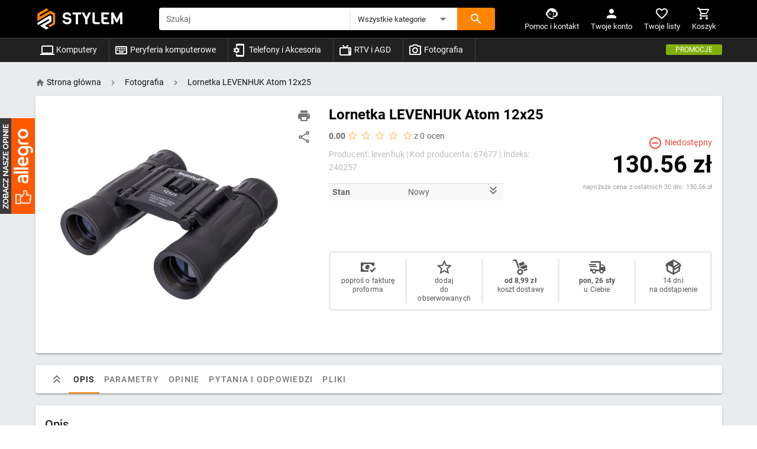

--- FILE ---
content_type: text/html; charset=utf-8
request_url: https://stylem.pl/p/lornetka-levenhuk-atom-12x25-240257
body_size: 78125
content:
<!doctype html>
<html data-n-head-ssr lang="pl" data-n-head="%7B%22lang%22:%7B%22ssr%22:%22pl%22%7D%7D">
  <head >
    <title>Lornetka LEVENHUK Atom 12x25 - Sklep internetowy stylem.pl</title><meta data-n-head="ssr" charset="utf-8"><meta data-n-head="ssr" name="viewport" content="width=device-width, initial-scale=1"><meta data-n-head="ssr" data-hid="robots" name="robots" content="index,follow"><meta data-n-head="ssr" data-hid="description" name="description" content="Lornetka LEVENHUK Atom 12x25Producent: levenhuk WydajnośćNajmniejsza odległość ogniskowa: 2,1 mPokrycie soczewek: Całkowicie powlekany (FC)Wsparcie oczu: 1 cmRozstaw okularów (min): 3,5 cmWsparcie dla montażu na tripodzie: TakRegulowany rozstaw okularów: TakŹrenica wyjściowa: 2,1 mmPowiekszenie: 12x"><link data-n-head="ssr" rel="icon" type="image/x-icon" href="/favicon.ico"><link data-n-head="ssr" data-hid="canonical" rel="canonical" href="https://stylem.pl/p/lornetka-levenhuk-atom-12x25-240257"><link data-n-head="ssr" rel="preload" as="image" href="https://img.stylem.pl/images/md/p8/xv/b8/lornetka-levenhuk-atom-12x25-levenhuk-p003wkgkdx63w1p.webp"><style data-n-head="vuetify" type="text/css" id="vuetify-theme-stylesheet" nonce="undefined">.v-application a { color: #111111; }
.v-application .primary {
  background-color: #111111 !important;
  border-color: #111111 !important;
}
.v-application .primary--text {
  color: #111111 !important;
  caret-color: #111111 !important;
}
.v-application .primary.lighten-5 {
  background-color: #848484 !important;
  border-color: #848484 !important;
}
.v-application .primary--text.text--lighten-5 {
  color: #848484 !important;
  caret-color: #848484 !important;
}
.v-application .primary.lighten-4 {
  background-color: #6b6b6b !important;
  border-color: #6b6b6b !important;
}
.v-application .primary--text.text--lighten-4 {
  color: #6b6b6b !important;
  caret-color: #6b6b6b !important;
}
.v-application .primary.lighten-3 {
  background-color: #525252 !important;
  border-color: #525252 !important;
}
.v-application .primary--text.text--lighten-3 {
  color: #525252 !important;
  caret-color: #525252 !important;
}
.v-application .primary.lighten-2 {
  background-color: #3b3b3b !important;
  border-color: #3b3b3b !important;
}
.v-application .primary--text.text--lighten-2 {
  color: #3b3b3b !important;
  caret-color: #3b3b3b !important;
}
.v-application .primary.lighten-1 {
  background-color: #262626 !important;
  border-color: #262626 !important;
}
.v-application .primary--text.text--lighten-1 {
  color: #262626 !important;
  caret-color: #262626 !important;
}
.v-application .primary.darken-1 {
  background-color: #000000 !important;
  border-color: #000000 !important;
}
.v-application .primary--text.text--darken-1 {
  color: #000000 !important;
  caret-color: #000000 !important;
}
.v-application .primary.darken-2 {
  background-color: #000000 !important;
  border-color: #000000 !important;
}
.v-application .primary--text.text--darken-2 {
  color: #000000 !important;
  caret-color: #000000 !important;
}
.v-application .primary.darken-3 {
  background-color: #000000 !important;
  border-color: #000000 !important;
}
.v-application .primary--text.text--darken-3 {
  color: #000000 !important;
  caret-color: #000000 !important;
}
.v-application .primary.darken-4 {
  background-color: #000000 !important;
  border-color: #000000 !important;
}
.v-application .primary--text.text--darken-4 {
  color: #000000 !important;
  caret-color: #000000 !important;
}
.v-application .secondary {
  background-color: #424242 !important;
  border-color: #424242 !important;
}
.v-application .secondary--text {
  color: #424242 !important;
  caret-color: #424242 !important;
}
.v-application .secondary.lighten-5 {
  background-color: #c1c1c1 !important;
  border-color: #c1c1c1 !important;
}
.v-application .secondary--text.text--lighten-5 {
  color: #c1c1c1 !important;
  caret-color: #c1c1c1 !important;
}
.v-application .secondary.lighten-4 {
  background-color: #a6a6a6 !important;
  border-color: #a6a6a6 !important;
}
.v-application .secondary--text.text--lighten-4 {
  color: #a6a6a6 !important;
  caret-color: #a6a6a6 !important;
}
.v-application .secondary.lighten-3 {
  background-color: #8b8b8b !important;
  border-color: #8b8b8b !important;
}
.v-application .secondary--text.text--lighten-3 {
  color: #8b8b8b !important;
  caret-color: #8b8b8b !important;
}
.v-application .secondary.lighten-2 {
  background-color: #727272 !important;
  border-color: #727272 !important;
}
.v-application .secondary--text.text--lighten-2 {
  color: #727272 !important;
  caret-color: #727272 !important;
}
.v-application .secondary.lighten-1 {
  background-color: #595959 !important;
  border-color: #595959 !important;
}
.v-application .secondary--text.text--lighten-1 {
  color: #595959 !important;
  caret-color: #595959 !important;
}
.v-application .secondary.darken-1 {
  background-color: #2c2c2c !important;
  border-color: #2c2c2c !important;
}
.v-application .secondary--text.text--darken-1 {
  color: #2c2c2c !important;
  caret-color: #2c2c2c !important;
}
.v-application .secondary.darken-2 {
  background-color: #171717 !important;
  border-color: #171717 !important;
}
.v-application .secondary--text.text--darken-2 {
  color: #171717 !important;
  caret-color: #171717 !important;
}
.v-application .secondary.darken-3 {
  background-color: #000000 !important;
  border-color: #000000 !important;
}
.v-application .secondary--text.text--darken-3 {
  color: #000000 !important;
  caret-color: #000000 !important;
}
.v-application .secondary.darken-4 {
  background-color: #000000 !important;
  border-color: #000000 !important;
}
.v-application .secondary--text.text--darken-4 {
  color: #000000 !important;
  caret-color: #000000 !important;
}
.v-application .accent {
  background-color: #ff8500 !important;
  border-color: #ff8500 !important;
}
.v-application .accent--text {
  color: #ff8500 !important;
  caret-color: #ff8500 !important;
}
.v-application .accent.lighten-5 {
  background-color: #ffff9d !important;
  border-color: #ffff9d !important;
}
.v-application .accent--text.text--lighten-5 {
  color: #ffff9d !important;
  caret-color: #ffff9d !important;
}
.v-application .accent.lighten-4 {
  background-color: #fff481 !important;
  border-color: #fff481 !important;
}
.v-application .accent--text.text--lighten-4 {
  color: #fff481 !important;
  caret-color: #fff481 !important;
}
.v-application .accent.lighten-3 {
  background-color: #ffd865 !important;
  border-color: #ffd865 !important;
}
.v-application .accent--text.text--lighten-3 {
  color: #ffd865 !important;
  caret-color: #ffd865 !important;
}
.v-application .accent.lighten-2 {
  background-color: #ffbb4a !important;
  border-color: #ffbb4a !important;
}
.v-application .accent--text.text--lighten-2 {
  color: #ffbb4a !important;
  caret-color: #ffbb4a !important;
}
.v-application .accent.lighten-1 {
  background-color: #ffa02c !important;
  border-color: #ffa02c !important;
}
.v-application .accent--text.text--lighten-1 {
  color: #ffa02c !important;
  caret-color: #ffa02c !important;
}
.v-application .accent.darken-1 {
  background-color: #df6b00 !important;
  border-color: #df6b00 !important;
}
.v-application .accent--text.text--darken-1 {
  color: #df6b00 !important;
  caret-color: #df6b00 !important;
}
.v-application .accent.darken-2 {
  background-color: #bf5100 !important;
  border-color: #bf5100 !important;
}
.v-application .accent--text.text--darken-2 {
  color: #bf5100 !important;
  caret-color: #bf5100 !important;
}
.v-application .accent.darken-3 {
  background-color: #a03800 !important;
  border-color: #a03800 !important;
}
.v-application .accent--text.text--darken-3 {
  color: #a03800 !important;
  caret-color: #a03800 !important;
}
.v-application .accent.darken-4 {
  background-color: #831d00 !important;
  border-color: #831d00 !important;
}
.v-application .accent--text.text--darken-4 {
  color: #831d00 !important;
  caret-color: #831d00 !important;
}
.v-application .error {
  background-color: #ff5252 !important;
  border-color: #ff5252 !important;
}
.v-application .error--text {
  color: #ff5252 !important;
  caret-color: #ff5252 !important;
}
.v-application .error.lighten-5 {
  background-color: #ffe4d5 !important;
  border-color: #ffe4d5 !important;
}
.v-application .error--text.text--lighten-5 {
  color: #ffe4d5 !important;
  caret-color: #ffe4d5 !important;
}
.v-application .error.lighten-4 {
  background-color: #ffc6b9 !important;
  border-color: #ffc6b9 !important;
}
.v-application .error--text.text--lighten-4 {
  color: #ffc6b9 !important;
  caret-color: #ffc6b9 !important;
}
.v-application .error.lighten-3 {
  background-color: #ffa99e !important;
  border-color: #ffa99e !important;
}
.v-application .error--text.text--lighten-3 {
  color: #ffa99e !important;
  caret-color: #ffa99e !important;
}
.v-application .error.lighten-2 {
  background-color: #ff8c84 !important;
  border-color: #ff8c84 !important;
}
.v-application .error--text.text--lighten-2 {
  color: #ff8c84 !important;
  caret-color: #ff8c84 !important;
}
.v-application .error.lighten-1 {
  background-color: #ff6f6a !important;
  border-color: #ff6f6a !important;
}
.v-application .error--text.text--lighten-1 {
  color: #ff6f6a !important;
  caret-color: #ff6f6a !important;
}
.v-application .error.darken-1 {
  background-color: #df323b !important;
  border-color: #df323b !important;
}
.v-application .error--text.text--darken-1 {
  color: #df323b !important;
  caret-color: #df323b !important;
}
.v-application .error.darken-2 {
  background-color: #bf0025 !important;
  border-color: #bf0025 !important;
}
.v-application .error--text.text--darken-2 {
  color: #bf0025 !important;
  caret-color: #bf0025 !important;
}
.v-application .error.darken-3 {
  background-color: #9f0010 !important;
  border-color: #9f0010 !important;
}
.v-application .error--text.text--darken-3 {
  color: #9f0010 !important;
  caret-color: #9f0010 !important;
}
.v-application .error.darken-4 {
  background-color: #800000 !important;
  border-color: #800000 !important;
}
.v-application .error--text.text--darken-4 {
  color: #800000 !important;
  caret-color: #800000 !important;
}
.v-application .info {
  background-color: #2196f3 !important;
  border-color: #2196f3 !important;
}
.v-application .info--text {
  color: #2196f3 !important;
  caret-color: #2196f3 !important;
}
.v-application .info.lighten-5 {
  background-color: #d4ffff !important;
  border-color: #d4ffff !important;
}
.v-application .info--text.text--lighten-5 {
  color: #d4ffff !important;
  caret-color: #d4ffff !important;
}
.v-application .info.lighten-4 {
  background-color: #b5ffff !important;
  border-color: #b5ffff !important;
}
.v-application .info--text.text--lighten-4 {
  color: #b5ffff !important;
  caret-color: #b5ffff !important;
}
.v-application .info.lighten-3 {
  background-color: #95e8ff !important;
  border-color: #95e8ff !important;
}
.v-application .info--text.text--lighten-3 {
  color: #95e8ff !important;
  caret-color: #95e8ff !important;
}
.v-application .info.lighten-2 {
  background-color: #75ccff !important;
  border-color: #75ccff !important;
}
.v-application .info--text.text--lighten-2 {
  color: #75ccff !important;
  caret-color: #75ccff !important;
}
.v-application .info.lighten-1 {
  background-color: #51b0ff !important;
  border-color: #51b0ff !important;
}
.v-application .info--text.text--lighten-1 {
  color: #51b0ff !important;
  caret-color: #51b0ff !important;
}
.v-application .info.darken-1 {
  background-color: #007cd6 !important;
  border-color: #007cd6 !important;
}
.v-application .info--text.text--darken-1 {
  color: #007cd6 !important;
  caret-color: #007cd6 !important;
}
.v-application .info.darken-2 {
  background-color: #0064ba !important;
  border-color: #0064ba !important;
}
.v-application .info--text.text--darken-2 {
  color: #0064ba !important;
  caret-color: #0064ba !important;
}
.v-application .info.darken-3 {
  background-color: #004d9f !important;
  border-color: #004d9f !important;
}
.v-application .info--text.text--darken-3 {
  color: #004d9f !important;
  caret-color: #004d9f !important;
}
.v-application .info.darken-4 {
  background-color: #003784 !important;
  border-color: #003784 !important;
}
.v-application .info--text.text--darken-4 {
  color: #003784 !important;
  caret-color: #003784 !important;
}
.v-application .success {
  background-color: #4caf50 !important;
  border-color: #4caf50 !important;
}
.v-application .success--text {
  color: #4caf50 !important;
  caret-color: #4caf50 !important;
}
.v-application .success.lighten-5 {
  background-color: #dcffd6 !important;
  border-color: #dcffd6 !important;
}
.v-application .success--text.text--lighten-5 {
  color: #dcffd6 !important;
  caret-color: #dcffd6 !important;
}
.v-application .success.lighten-4 {
  background-color: #beffba !important;
  border-color: #beffba !important;
}
.v-application .success--text.text--lighten-4 {
  color: #beffba !important;
  caret-color: #beffba !important;
}
.v-application .success.lighten-3 {
  background-color: #a2ff9e !important;
  border-color: #a2ff9e !important;
}
.v-application .success--text.text--lighten-3 {
  color: #a2ff9e !important;
  caret-color: #a2ff9e !important;
}
.v-application .success.lighten-2 {
  background-color: #85e783 !important;
  border-color: #85e783 !important;
}
.v-application .success--text.text--lighten-2 {
  color: #85e783 !important;
  caret-color: #85e783 !important;
}
.v-application .success.lighten-1 {
  background-color: #69cb69 !important;
  border-color: #69cb69 !important;
}
.v-application .success--text.text--lighten-1 {
  color: #69cb69 !important;
  caret-color: #69cb69 !important;
}
.v-application .success.darken-1 {
  background-color: #2d9437 !important;
  border-color: #2d9437 !important;
}
.v-application .success--text.text--darken-1 {
  color: #2d9437 !important;
  caret-color: #2d9437 !important;
}
.v-application .success.darken-2 {
  background-color: #00791e !important;
  border-color: #00791e !important;
}
.v-application .success--text.text--darken-2 {
  color: #00791e !important;
  caret-color: #00791e !important;
}
.v-application .success.darken-3 {
  background-color: #006000 !important;
  border-color: #006000 !important;
}
.v-application .success--text.text--darken-3 {
  color: #006000 !important;
  caret-color: #006000 !important;
}
.v-application .success.darken-4 {
  background-color: #004700 !important;
  border-color: #004700 !important;
}
.v-application .success--text.text--darken-4 {
  color: #004700 !important;
  caret-color: #004700 !important;
}
.v-application .warning {
  background-color: #fb8c00 !important;
  border-color: #fb8c00 !important;
}
.v-application .warning--text {
  color: #fb8c00 !important;
  caret-color: #fb8c00 !important;
}
.v-application .warning.lighten-5 {
  background-color: #ffff9e !important;
  border-color: #ffff9e !important;
}
.v-application .warning--text.text--lighten-5 {
  color: #ffff9e !important;
  caret-color: #ffff9e !important;
}
.v-application .warning.lighten-4 {
  background-color: #fffb82 !important;
  border-color: #fffb82 !important;
}
.v-application .warning--text.text--lighten-4 {
  color: #fffb82 !important;
  caret-color: #fffb82 !important;
}
.v-application .warning.lighten-3 {
  background-color: #ffdf67 !important;
  border-color: #ffdf67 !important;
}
.v-application .warning--text.text--lighten-3 {
  color: #ffdf67 !important;
  caret-color: #ffdf67 !important;
}
.v-application .warning.lighten-2 {
  background-color: #ffc24b !important;
  border-color: #ffc24b !important;
}
.v-application .warning--text.text--lighten-2 {
  color: #ffc24b !important;
  caret-color: #ffc24b !important;
}
.v-application .warning.lighten-1 {
  background-color: #ffa72d !important;
  border-color: #ffa72d !important;
}
.v-application .warning--text.text--lighten-1 {
  color: #ffa72d !important;
  caret-color: #ffa72d !important;
}
.v-application .warning.darken-1 {
  background-color: #db7200 !important;
  border-color: #db7200 !important;
}
.v-application .warning--text.text--darken-1 {
  color: #db7200 !important;
  caret-color: #db7200 !important;
}
.v-application .warning.darken-2 {
  background-color: #bb5900 !important;
  border-color: #bb5900 !important;
}
.v-application .warning--text.text--darken-2 {
  color: #bb5900 !important;
  caret-color: #bb5900 !important;
}
.v-application .warning.darken-3 {
  background-color: #9d4000 !important;
  border-color: #9d4000 !important;
}
.v-application .warning--text.text--darken-3 {
  color: #9d4000 !important;
  caret-color: #9d4000 !important;
}
.v-application .warning.darken-4 {
  background-color: #802700 !important;
  border-color: #802700 !important;
}
.v-application .warning--text.text--darken-4 {
  color: #802700 !important;
  caret-color: #802700 !important;
}</style><script data-n-head="ssr" async src="https://www.googletagmanager.com/gtag/js?id=G-HG283W1NTN"></script><script data-n-head="ssr" async src="https://www.googletagmanager.com/gtag/js?id=UA-20514780-17"></script><script data-n-head="ssr" async src="https://www.googletagmanager.com/gtm.js?id=GTM-KT26RQR"></script><link rel="preload" href="/_nuxt/runtime.cfbf5f7.js" as="script"><link rel="preload" href="/_nuxt/commons/app.b20fd48.js" as="script"><link rel="preload" href="/_nuxt/vendors/app.69fae78.js" as="script"><link rel="preload" href="/_nuxt/app.2dfc5d8.js" as="script"><link rel="preload" href="/_nuxt/41.9df2ee1.js" as="script"><style data-vue-ssr-id="1e9b8ec0:0 61732117:0 3d49e0e5:0 2840f874:0 a9b20584:0 402355ff:0 63000ea3:0 1cdf85c7:0 2fba213c:0 6b715e77:0 549a5500:0 e003f1f8:0 04604cc2:0 5ea6d85e:0 73707fd0:0 e23b7040:0 cf87dc84:0 744bab4a:0 b9f570ac:0 2065bca8:0 3f95a174:0 424d9537:0 c82bbd6a:0 63c9496b:0 d178f558:0 7132a15d:0 cdf93b5c:0 5e8d0e9e:0 0e36439c:0 516f87f8:0 5ee2ef52:0 1f651591:0 43896531:0 4f4f805e:0 3f1da7f4:0 197fcea4:0 5c37caa6:0 e8b41e5e:0 22487aae:0 371f82d0:0 2bb34da4:0 3dc908a0:0 5fd0e1d2:0 16ab778e:0 6b95bc72:0 5db1c400:0 48751daa:0 5939d713:0 c176411c:0 8f7a87bc:0 0d135400:0 5c8fbe94:0 dc0628f2:0 0f1e9bf7:0 5886c3ae:0 b1bed018:0 71630dff:0 5d2939f0:0">.loading-page[data-v-d9e39136]{position:fixed;top:0;left:0;width:100%;height:100%;background:rgba(0,0,0,.3);z-index:1000}.anim[data-v-d9e39136]{width:200px;height:200px;-webkit-animation:animate-data-v-d9e39136 2s linear infinite;animation:animate-data-v-d9e39136 2s linear infinite}@-webkit-keyframes animate-data-v-d9e39136{0%{transform:rotateY(0deg)}to{transform:rotateY(1turn)}}@keyframes animate-data-v-d9e39136{0%{transform:rotateY(0deg)}to{transform:rotateY(1turn)}}
.brand-name[data-v-7fc8e1f0]{font-family:"Viga",serif;text-decoration:none;font-size:28px}.header-links[data-v-7fc8e1f0],.header-links .v-icon[data-v-7fc8e1f0]{color:#ddd}.header-links span[data-v-7fc8e1f0]{font-size:.8em}.cart-qty[data-v-7fc8e1f0]{position:absolute;right:0;top:-10px;padding:0 5px;border-radius:50%}.addedToCart .price[data-v-7fc8e1f0]{color:#000;font-size:1.5em;font-weight:700}.v-main[data-v-7fc8e1f0]{background:#e8ecef}.v-app-bar[data-v-7fc8e1f0]{z-index:1000!important}.mobile-search[data-v-7fc8e1f0]{z-index:1}.goToTop[data-v-7fc8e1f0]{transition:all .5s linear}#site-overlay[data-v-7fc8e1f0]{visibility:hidden;opacity:0;transition:all .2s ease-in}#site-overlay.visible[data-v-7fc8e1f0]{visibility:visible;opacity:1}
.theme--light.v-application{background:#fff;color:rgba(0,0,0,.87)}.theme--light.v-application .text--primary{color:rgba(0,0,0,.87)!important}.theme--light.v-application .text--secondary{color:rgba(0,0,0,.6)!important}.theme--light.v-application .text--disabled{color:rgba(0,0,0,.38)!important}.theme--dark.v-application{background:#121212;color:#fff}.theme--dark.v-application .text--primary{color:#fff!important}.theme--dark.v-application .text--secondary{color:hsla(0,0%,100%,.7)!important}.theme--dark.v-application .text--disabled{color:hsla(0,0%,100%,.5)!important}.v-application{display:flex}.v-application a{cursor:pointer}.v-application--is-rtl{direction:rtl}.v-application--wrap{flex:1 1 auto;-webkit-backface-visibility:hidden;backface-visibility:hidden;display:flex;flex-direction:column;min-height:100vh;max-width:100%;position:relative}@-moz-document url-prefix(){@media print{.v-application,.v-application--wrap{display:block}}}
@-webkit-keyframes v-shake{59%{margin-left:0}60%,80%{margin-left:2px}70%,90%{margin-left:-2px}}@keyframes v-shake{59%{margin-left:0}60%,80%{margin-left:2px}70%,90%{margin-left:-2px}}.v-application .black{background-color:#000!important;border-color:#000!important}.v-application .black--text{color:#000!important;caret-color:#000!important}.v-application .white{background-color:#fff!important;border-color:#fff!important}.v-application .white--text{color:#fff!important;caret-color:#fff!important}.v-application .transparent{background-color:transparent!important;border-color:transparent!important}.v-application .transparent--text{color:transparent!important;caret-color:transparent!important}.v-application .red{background-color:#f44336!important;border-color:#f44336!important}.v-application .red--text{color:#f44336!important;caret-color:#f44336!important}.v-application .red.lighten-5{background-color:#ffebee!important;border-color:#ffebee!important}.v-application .red--text.text--lighten-5{color:#ffebee!important;caret-color:#ffebee!important}.v-application .red.lighten-4{background-color:#ffcdd2!important;border-color:#ffcdd2!important}.v-application .red--text.text--lighten-4{color:#ffcdd2!important;caret-color:#ffcdd2!important}.v-application .red.lighten-3{background-color:#ef9a9a!important;border-color:#ef9a9a!important}.v-application .red--text.text--lighten-3{color:#ef9a9a!important;caret-color:#ef9a9a!important}.v-application .red.lighten-2{background-color:#e57373!important;border-color:#e57373!important}.v-application .red--text.text--lighten-2{color:#e57373!important;caret-color:#e57373!important}.v-application .red.lighten-1{background-color:#ef5350!important;border-color:#ef5350!important}.v-application .red--text.text--lighten-1{color:#ef5350!important;caret-color:#ef5350!important}.v-application .red.darken-1{background-color:#e53935!important;border-color:#e53935!important}.v-application .red--text.text--darken-1{color:#e53935!important;caret-color:#e53935!important}.v-application .red.darken-2{background-color:#d32f2f!important;border-color:#d32f2f!important}.v-application .red--text.text--darken-2{color:#d32f2f!important;caret-color:#d32f2f!important}.v-application .red.darken-3{background-color:#c62828!important;border-color:#c62828!important}.v-application .red--text.text--darken-3{color:#c62828!important;caret-color:#c62828!important}.v-application .red.darken-4{background-color:#b71c1c!important;border-color:#b71c1c!important}.v-application .red--text.text--darken-4{color:#b71c1c!important;caret-color:#b71c1c!important}.v-application .red.accent-1{background-color:#ff8a80!important;border-color:#ff8a80!important}.v-application .red--text.text--accent-1{color:#ff8a80!important;caret-color:#ff8a80!important}.v-application .red.accent-2{background-color:#ff5252!important;border-color:#ff5252!important}.v-application .red--text.text--accent-2{color:#ff5252!important;caret-color:#ff5252!important}.v-application .red.accent-3{background-color:#ff1744!important;border-color:#ff1744!important}.v-application .red--text.text--accent-3{color:#ff1744!important;caret-color:#ff1744!important}.v-application .red.accent-4{background-color:#d50000!important;border-color:#d50000!important}.v-application .red--text.text--accent-4{color:#d50000!important;caret-color:#d50000!important}.v-application .pink{background-color:#e91e63!important;border-color:#e91e63!important}.v-application .pink--text{color:#e91e63!important;caret-color:#e91e63!important}.v-application .pink.lighten-5{background-color:#fce4ec!important;border-color:#fce4ec!important}.v-application .pink--text.text--lighten-5{color:#fce4ec!important;caret-color:#fce4ec!important}.v-application .pink.lighten-4{background-color:#f8bbd0!important;border-color:#f8bbd0!important}.v-application .pink--text.text--lighten-4{color:#f8bbd0!important;caret-color:#f8bbd0!important}.v-application .pink.lighten-3{background-color:#f48fb1!important;border-color:#f48fb1!important}.v-application .pink--text.text--lighten-3{color:#f48fb1!important;caret-color:#f48fb1!important}.v-application .pink.lighten-2{background-color:#f06292!important;border-color:#f06292!important}.v-application .pink--text.text--lighten-2{color:#f06292!important;caret-color:#f06292!important}.v-application .pink.lighten-1{background-color:#ec407a!important;border-color:#ec407a!important}.v-application .pink--text.text--lighten-1{color:#ec407a!important;caret-color:#ec407a!important}.v-application .pink.darken-1{background-color:#d81b60!important;border-color:#d81b60!important}.v-application .pink--text.text--darken-1{color:#d81b60!important;caret-color:#d81b60!important}.v-application .pink.darken-2{background-color:#c2185b!important;border-color:#c2185b!important}.v-application .pink--text.text--darken-2{color:#c2185b!important;caret-color:#c2185b!important}.v-application .pink.darken-3{background-color:#ad1457!important;border-color:#ad1457!important}.v-application .pink--text.text--darken-3{color:#ad1457!important;caret-color:#ad1457!important}.v-application .pink.darken-4{background-color:#880e4f!important;border-color:#880e4f!important}.v-application .pink--text.text--darken-4{color:#880e4f!important;caret-color:#880e4f!important}.v-application .pink.accent-1{background-color:#ff80ab!important;border-color:#ff80ab!important}.v-application .pink--text.text--accent-1{color:#ff80ab!important;caret-color:#ff80ab!important}.v-application .pink.accent-2{background-color:#ff4081!important;border-color:#ff4081!important}.v-application .pink--text.text--accent-2{color:#ff4081!important;caret-color:#ff4081!important}.v-application .pink.accent-3{background-color:#f50057!important;border-color:#f50057!important}.v-application .pink--text.text--accent-3{color:#f50057!important;caret-color:#f50057!important}.v-application .pink.accent-4{background-color:#c51162!important;border-color:#c51162!important}.v-application .pink--text.text--accent-4{color:#c51162!important;caret-color:#c51162!important}.v-application .purple{background-color:#9c27b0!important;border-color:#9c27b0!important}.v-application .purple--text{color:#9c27b0!important;caret-color:#9c27b0!important}.v-application .purple.lighten-5{background-color:#f3e5f5!important;border-color:#f3e5f5!important}.v-application .purple--text.text--lighten-5{color:#f3e5f5!important;caret-color:#f3e5f5!important}.v-application .purple.lighten-4{background-color:#e1bee7!important;border-color:#e1bee7!important}.v-application .purple--text.text--lighten-4{color:#e1bee7!important;caret-color:#e1bee7!important}.v-application .purple.lighten-3{background-color:#ce93d8!important;border-color:#ce93d8!important}.v-application .purple--text.text--lighten-3{color:#ce93d8!important;caret-color:#ce93d8!important}.v-application .purple.lighten-2{background-color:#ba68c8!important;border-color:#ba68c8!important}.v-application .purple--text.text--lighten-2{color:#ba68c8!important;caret-color:#ba68c8!important}.v-application .purple.lighten-1{background-color:#ab47bc!important;border-color:#ab47bc!important}.v-application .purple--text.text--lighten-1{color:#ab47bc!important;caret-color:#ab47bc!important}.v-application .purple.darken-1{background-color:#8e24aa!important;border-color:#8e24aa!important}.v-application .purple--text.text--darken-1{color:#8e24aa!important;caret-color:#8e24aa!important}.v-application .purple.darken-2{background-color:#7b1fa2!important;border-color:#7b1fa2!important}.v-application .purple--text.text--darken-2{color:#7b1fa2!important;caret-color:#7b1fa2!important}.v-application .purple.darken-3{background-color:#6a1b9a!important;border-color:#6a1b9a!important}.v-application .purple--text.text--darken-3{color:#6a1b9a!important;caret-color:#6a1b9a!important}.v-application .purple.darken-4{background-color:#4a148c!important;border-color:#4a148c!important}.v-application .purple--text.text--darken-4{color:#4a148c!important;caret-color:#4a148c!important}.v-application .purple.accent-1{background-color:#ea80fc!important;border-color:#ea80fc!important}.v-application .purple--text.text--accent-1{color:#ea80fc!important;caret-color:#ea80fc!important}.v-application .purple.accent-2{background-color:#e040fb!important;border-color:#e040fb!important}.v-application .purple--text.text--accent-2{color:#e040fb!important;caret-color:#e040fb!important}.v-application .purple.accent-3{background-color:#d500f9!important;border-color:#d500f9!important}.v-application .purple--text.text--accent-3{color:#d500f9!important;caret-color:#d500f9!important}.v-application .purple.accent-4{background-color:#a0f!important;border-color:#a0f!important}.v-application .purple--text.text--accent-4{color:#a0f!important;caret-color:#a0f!important}.v-application .deep-purple{background-color:#673ab7!important;border-color:#673ab7!important}.v-application .deep-purple--text{color:#673ab7!important;caret-color:#673ab7!important}.v-application .deep-purple.lighten-5{background-color:#ede7f6!important;border-color:#ede7f6!important}.v-application .deep-purple--text.text--lighten-5{color:#ede7f6!important;caret-color:#ede7f6!important}.v-application .deep-purple.lighten-4{background-color:#d1c4e9!important;border-color:#d1c4e9!important}.v-application .deep-purple--text.text--lighten-4{color:#d1c4e9!important;caret-color:#d1c4e9!important}.v-application .deep-purple.lighten-3{background-color:#b39ddb!important;border-color:#b39ddb!important}.v-application .deep-purple--text.text--lighten-3{color:#b39ddb!important;caret-color:#b39ddb!important}.v-application .deep-purple.lighten-2{background-color:#9575cd!important;border-color:#9575cd!important}.v-application .deep-purple--text.text--lighten-2{color:#9575cd!important;caret-color:#9575cd!important}.v-application .deep-purple.lighten-1{background-color:#7e57c2!important;border-color:#7e57c2!important}.v-application .deep-purple--text.text--lighten-1{color:#7e57c2!important;caret-color:#7e57c2!important}.v-application .deep-purple.darken-1{background-color:#5e35b1!important;border-color:#5e35b1!important}.v-application .deep-purple--text.text--darken-1{color:#5e35b1!important;caret-color:#5e35b1!important}.v-application .deep-purple.darken-2{background-color:#512da8!important;border-color:#512da8!important}.v-application .deep-purple--text.text--darken-2{color:#512da8!important;caret-color:#512da8!important}.v-application .deep-purple.darken-3{background-color:#4527a0!important;border-color:#4527a0!important}.v-application .deep-purple--text.text--darken-3{color:#4527a0!important;caret-color:#4527a0!important}.v-application .deep-purple.darken-4{background-color:#311b92!important;border-color:#311b92!important}.v-application .deep-purple--text.text--darken-4{color:#311b92!important;caret-color:#311b92!important}.v-application .deep-purple.accent-1{background-color:#b388ff!important;border-color:#b388ff!important}.v-application .deep-purple--text.text--accent-1{color:#b388ff!important;caret-color:#b388ff!important}.v-application .deep-purple.accent-2{background-color:#7c4dff!important;border-color:#7c4dff!important}.v-application .deep-purple--text.text--accent-2{color:#7c4dff!important;caret-color:#7c4dff!important}.v-application .deep-purple.accent-3{background-color:#651fff!important;border-color:#651fff!important}.v-application .deep-purple--text.text--accent-3{color:#651fff!important;caret-color:#651fff!important}.v-application .deep-purple.accent-4{background-color:#6200ea!important;border-color:#6200ea!important}.v-application .deep-purple--text.text--accent-4{color:#6200ea!important;caret-color:#6200ea!important}.v-application .indigo{background-color:#3f51b5!important;border-color:#3f51b5!important}.v-application .indigo--text{color:#3f51b5!important;caret-color:#3f51b5!important}.v-application .indigo.lighten-5{background-color:#e8eaf6!important;border-color:#e8eaf6!important}.v-application .indigo--text.text--lighten-5{color:#e8eaf6!important;caret-color:#e8eaf6!important}.v-application .indigo.lighten-4{background-color:#c5cae9!important;border-color:#c5cae9!important}.v-application .indigo--text.text--lighten-4{color:#c5cae9!important;caret-color:#c5cae9!important}.v-application .indigo.lighten-3{background-color:#9fa8da!important;border-color:#9fa8da!important}.v-application .indigo--text.text--lighten-3{color:#9fa8da!important;caret-color:#9fa8da!important}.v-application .indigo.lighten-2{background-color:#7986cb!important;border-color:#7986cb!important}.v-application .indigo--text.text--lighten-2{color:#7986cb!important;caret-color:#7986cb!important}.v-application .indigo.lighten-1{background-color:#5c6bc0!important;border-color:#5c6bc0!important}.v-application .indigo--text.text--lighten-1{color:#5c6bc0!important;caret-color:#5c6bc0!important}.v-application .indigo.darken-1{background-color:#3949ab!important;border-color:#3949ab!important}.v-application .indigo--text.text--darken-1{color:#3949ab!important;caret-color:#3949ab!important}.v-application .indigo.darken-2{background-color:#303f9f!important;border-color:#303f9f!important}.v-application .indigo--text.text--darken-2{color:#303f9f!important;caret-color:#303f9f!important}.v-application .indigo.darken-3{background-color:#283593!important;border-color:#283593!important}.v-application .indigo--text.text--darken-3{color:#283593!important;caret-color:#283593!important}.v-application .indigo.darken-4{background-color:#1a237e!important;border-color:#1a237e!important}.v-application .indigo--text.text--darken-4{color:#1a237e!important;caret-color:#1a237e!important}.v-application .indigo.accent-1{background-color:#8c9eff!important;border-color:#8c9eff!important}.v-application .indigo--text.text--accent-1{color:#8c9eff!important;caret-color:#8c9eff!important}.v-application .indigo.accent-2{background-color:#536dfe!important;border-color:#536dfe!important}.v-application .indigo--text.text--accent-2{color:#536dfe!important;caret-color:#536dfe!important}.v-application .indigo.accent-3{background-color:#3d5afe!important;border-color:#3d5afe!important}.v-application .indigo--text.text--accent-3{color:#3d5afe!important;caret-color:#3d5afe!important}.v-application .indigo.accent-4{background-color:#304ffe!important;border-color:#304ffe!important}.v-application .indigo--text.text--accent-4{color:#304ffe!important;caret-color:#304ffe!important}.v-application .blue{background-color:#2196f3!important;border-color:#2196f3!important}.v-application .blue--text{color:#2196f3!important;caret-color:#2196f3!important}.v-application .blue.lighten-5{background-color:#e3f2fd!important;border-color:#e3f2fd!important}.v-application .blue--text.text--lighten-5{color:#e3f2fd!important;caret-color:#e3f2fd!important}.v-application .blue.lighten-4{background-color:#bbdefb!important;border-color:#bbdefb!important}.v-application .blue--text.text--lighten-4{color:#bbdefb!important;caret-color:#bbdefb!important}.v-application .blue.lighten-3{background-color:#90caf9!important;border-color:#90caf9!important}.v-application .blue--text.text--lighten-3{color:#90caf9!important;caret-color:#90caf9!important}.v-application .blue.lighten-2{background-color:#64b5f6!important;border-color:#64b5f6!important}.v-application .blue--text.text--lighten-2{color:#64b5f6!important;caret-color:#64b5f6!important}.v-application .blue.lighten-1{background-color:#42a5f5!important;border-color:#42a5f5!important}.v-application .blue--text.text--lighten-1{color:#42a5f5!important;caret-color:#42a5f5!important}.v-application .blue.darken-1{background-color:#1e88e5!important;border-color:#1e88e5!important}.v-application .blue--text.text--darken-1{color:#1e88e5!important;caret-color:#1e88e5!important}.v-application .blue.darken-2{background-color:#1976d2!important;border-color:#1976d2!important}.v-application .blue--text.text--darken-2{color:#1976d2!important;caret-color:#1976d2!important}.v-application .blue.darken-3{background-color:#1565c0!important;border-color:#1565c0!important}.v-application .blue--text.text--darken-3{color:#1565c0!important;caret-color:#1565c0!important}.v-application .blue.darken-4{background-color:#0d47a1!important;border-color:#0d47a1!important}.v-application .blue--text.text--darken-4{color:#0d47a1!important;caret-color:#0d47a1!important}.v-application .blue.accent-1{background-color:#82b1ff!important;border-color:#82b1ff!important}.v-application .blue--text.text--accent-1{color:#82b1ff!important;caret-color:#82b1ff!important}.v-application .blue.accent-2{background-color:#448aff!important;border-color:#448aff!important}.v-application .blue--text.text--accent-2{color:#448aff!important;caret-color:#448aff!important}.v-application .blue.accent-3{background-color:#2979ff!important;border-color:#2979ff!important}.v-application .blue--text.text--accent-3{color:#2979ff!important;caret-color:#2979ff!important}.v-application .blue.accent-4{background-color:#2962ff!important;border-color:#2962ff!important}.v-application .blue--text.text--accent-4{color:#2962ff!important;caret-color:#2962ff!important}.v-application .light-blue{background-color:#03a9f4!important;border-color:#03a9f4!important}.v-application .light-blue--text{color:#03a9f4!important;caret-color:#03a9f4!important}.v-application .light-blue.lighten-5{background-color:#e1f5fe!important;border-color:#e1f5fe!important}.v-application .light-blue--text.text--lighten-5{color:#e1f5fe!important;caret-color:#e1f5fe!important}.v-application .light-blue.lighten-4{background-color:#b3e5fc!important;border-color:#b3e5fc!important}.v-application .light-blue--text.text--lighten-4{color:#b3e5fc!important;caret-color:#b3e5fc!important}.v-application .light-blue.lighten-3{background-color:#81d4fa!important;border-color:#81d4fa!important}.v-application .light-blue--text.text--lighten-3{color:#81d4fa!important;caret-color:#81d4fa!important}.v-application .light-blue.lighten-2{background-color:#4fc3f7!important;border-color:#4fc3f7!important}.v-application .light-blue--text.text--lighten-2{color:#4fc3f7!important;caret-color:#4fc3f7!important}.v-application .light-blue.lighten-1{background-color:#29b6f6!important;border-color:#29b6f6!important}.v-application .light-blue--text.text--lighten-1{color:#29b6f6!important;caret-color:#29b6f6!important}.v-application .light-blue.darken-1{background-color:#039be5!important;border-color:#039be5!important}.v-application .light-blue--text.text--darken-1{color:#039be5!important;caret-color:#039be5!important}.v-application .light-blue.darken-2{background-color:#0288d1!important;border-color:#0288d1!important}.v-application .light-blue--text.text--darken-2{color:#0288d1!important;caret-color:#0288d1!important}.v-application .light-blue.darken-3{background-color:#0277bd!important;border-color:#0277bd!important}.v-application .light-blue--text.text--darken-3{color:#0277bd!important;caret-color:#0277bd!important}.v-application .light-blue.darken-4{background-color:#01579b!important;border-color:#01579b!important}.v-application .light-blue--text.text--darken-4{color:#01579b!important;caret-color:#01579b!important}.v-application .light-blue.accent-1{background-color:#80d8ff!important;border-color:#80d8ff!important}.v-application .light-blue--text.text--accent-1{color:#80d8ff!important;caret-color:#80d8ff!important}.v-application .light-blue.accent-2{background-color:#40c4ff!important;border-color:#40c4ff!important}.v-application .light-blue--text.text--accent-2{color:#40c4ff!important;caret-color:#40c4ff!important}.v-application .light-blue.accent-3{background-color:#00b0ff!important;border-color:#00b0ff!important}.v-application .light-blue--text.text--accent-3{color:#00b0ff!important;caret-color:#00b0ff!important}.v-application .light-blue.accent-4{background-color:#0091ea!important;border-color:#0091ea!important}.v-application .light-blue--text.text--accent-4{color:#0091ea!important;caret-color:#0091ea!important}.v-application .cyan{background-color:#00bcd4!important;border-color:#00bcd4!important}.v-application .cyan--text{color:#00bcd4!important;caret-color:#00bcd4!important}.v-application .cyan.lighten-5{background-color:#e0f7fa!important;border-color:#e0f7fa!important}.v-application .cyan--text.text--lighten-5{color:#e0f7fa!important;caret-color:#e0f7fa!important}.v-application .cyan.lighten-4{background-color:#b2ebf2!important;border-color:#b2ebf2!important}.v-application .cyan--text.text--lighten-4{color:#b2ebf2!important;caret-color:#b2ebf2!important}.v-application .cyan.lighten-3{background-color:#80deea!important;border-color:#80deea!important}.v-application .cyan--text.text--lighten-3{color:#80deea!important;caret-color:#80deea!important}.v-application .cyan.lighten-2{background-color:#4dd0e1!important;border-color:#4dd0e1!important}.v-application .cyan--text.text--lighten-2{color:#4dd0e1!important;caret-color:#4dd0e1!important}.v-application .cyan.lighten-1{background-color:#26c6da!important;border-color:#26c6da!important}.v-application .cyan--text.text--lighten-1{color:#26c6da!important;caret-color:#26c6da!important}.v-application .cyan.darken-1{background-color:#00acc1!important;border-color:#00acc1!important}.v-application .cyan--text.text--darken-1{color:#00acc1!important;caret-color:#00acc1!important}.v-application .cyan.darken-2{background-color:#0097a7!important;border-color:#0097a7!important}.v-application .cyan--text.text--darken-2{color:#0097a7!important;caret-color:#0097a7!important}.v-application .cyan.darken-3{background-color:#00838f!important;border-color:#00838f!important}.v-application .cyan--text.text--darken-3{color:#00838f!important;caret-color:#00838f!important}.v-application .cyan.darken-4{background-color:#006064!important;border-color:#006064!important}.v-application .cyan--text.text--darken-4{color:#006064!important;caret-color:#006064!important}.v-application .cyan.accent-1{background-color:#84ffff!important;border-color:#84ffff!important}.v-application .cyan--text.text--accent-1{color:#84ffff!important;caret-color:#84ffff!important}.v-application .cyan.accent-2{background-color:#18ffff!important;border-color:#18ffff!important}.v-application .cyan--text.text--accent-2{color:#18ffff!important;caret-color:#18ffff!important}.v-application .cyan.accent-3{background-color:#00e5ff!important;border-color:#00e5ff!important}.v-application .cyan--text.text--accent-3{color:#00e5ff!important;caret-color:#00e5ff!important}.v-application .cyan.accent-4{background-color:#00b8d4!important;border-color:#00b8d4!important}.v-application .cyan--text.text--accent-4{color:#00b8d4!important;caret-color:#00b8d4!important}.v-application .teal{background-color:#009688!important;border-color:#009688!important}.v-application .teal--text{color:#009688!important;caret-color:#009688!important}.v-application .teal.lighten-5{background-color:#e0f2f1!important;border-color:#e0f2f1!important}.v-application .teal--text.text--lighten-5{color:#e0f2f1!important;caret-color:#e0f2f1!important}.v-application .teal.lighten-4{background-color:#b2dfdb!important;border-color:#b2dfdb!important}.v-application .teal--text.text--lighten-4{color:#b2dfdb!important;caret-color:#b2dfdb!important}.v-application .teal.lighten-3{background-color:#80cbc4!important;border-color:#80cbc4!important}.v-application .teal--text.text--lighten-3{color:#80cbc4!important;caret-color:#80cbc4!important}.v-application .teal.lighten-2{background-color:#4db6ac!important;border-color:#4db6ac!important}.v-application .teal--text.text--lighten-2{color:#4db6ac!important;caret-color:#4db6ac!important}.v-application .teal.lighten-1{background-color:#26a69a!important;border-color:#26a69a!important}.v-application .teal--text.text--lighten-1{color:#26a69a!important;caret-color:#26a69a!important}.v-application .teal.darken-1{background-color:#00897b!important;border-color:#00897b!important}.v-application .teal--text.text--darken-1{color:#00897b!important;caret-color:#00897b!important}.v-application .teal.darken-2{background-color:#00796b!important;border-color:#00796b!important}.v-application .teal--text.text--darken-2{color:#00796b!important;caret-color:#00796b!important}.v-application .teal.darken-3{background-color:#00695c!important;border-color:#00695c!important}.v-application .teal--text.text--darken-3{color:#00695c!important;caret-color:#00695c!important}.v-application .teal.darken-4{background-color:#004d40!important;border-color:#004d40!important}.v-application .teal--text.text--darken-4{color:#004d40!important;caret-color:#004d40!important}.v-application .teal.accent-1{background-color:#a7ffeb!important;border-color:#a7ffeb!important}.v-application .teal--text.text--accent-1{color:#a7ffeb!important;caret-color:#a7ffeb!important}.v-application .teal.accent-2{background-color:#64ffda!important;border-color:#64ffda!important}.v-application .teal--text.text--accent-2{color:#64ffda!important;caret-color:#64ffda!important}.v-application .teal.accent-3{background-color:#1de9b6!important;border-color:#1de9b6!important}.v-application .teal--text.text--accent-3{color:#1de9b6!important;caret-color:#1de9b6!important}.v-application .teal.accent-4{background-color:#00bfa5!important;border-color:#00bfa5!important}.v-application .teal--text.text--accent-4{color:#00bfa5!important;caret-color:#00bfa5!important}.v-application .green{background-color:#4caf50!important;border-color:#4caf50!important}.v-application .green--text{color:#4caf50!important;caret-color:#4caf50!important}.v-application .green.lighten-5{background-color:#e8f5e9!important;border-color:#e8f5e9!important}.v-application .green--text.text--lighten-5{color:#e8f5e9!important;caret-color:#e8f5e9!important}.v-application .green.lighten-4{background-color:#c8e6c9!important;border-color:#c8e6c9!important}.v-application .green--text.text--lighten-4{color:#c8e6c9!important;caret-color:#c8e6c9!important}.v-application .green.lighten-3{background-color:#a5d6a7!important;border-color:#a5d6a7!important}.v-application .green--text.text--lighten-3{color:#a5d6a7!important;caret-color:#a5d6a7!important}.v-application .green.lighten-2{background-color:#81c784!important;border-color:#81c784!important}.v-application .green--text.text--lighten-2{color:#81c784!important;caret-color:#81c784!important}.v-application .green.lighten-1{background-color:#66bb6a!important;border-color:#66bb6a!important}.v-application .green--text.text--lighten-1{color:#66bb6a!important;caret-color:#66bb6a!important}.v-application .green.darken-1{background-color:#43a047!important;border-color:#43a047!important}.v-application .green--text.text--darken-1{color:#43a047!important;caret-color:#43a047!important}.v-application .green.darken-2{background-color:#388e3c!important;border-color:#388e3c!important}.v-application .green--text.text--darken-2{color:#388e3c!important;caret-color:#388e3c!important}.v-application .green.darken-3{background-color:#2e7d32!important;border-color:#2e7d32!important}.v-application .green--text.text--darken-3{color:#2e7d32!important;caret-color:#2e7d32!important}.v-application .green.darken-4{background-color:#1b5e20!important;border-color:#1b5e20!important}.v-application .green--text.text--darken-4{color:#1b5e20!important;caret-color:#1b5e20!important}.v-application .green.accent-1{background-color:#b9f6ca!important;border-color:#b9f6ca!important}.v-application .green--text.text--accent-1{color:#b9f6ca!important;caret-color:#b9f6ca!important}.v-application .green.accent-2{background-color:#69f0ae!important;border-color:#69f0ae!important}.v-application .green--text.text--accent-2{color:#69f0ae!important;caret-color:#69f0ae!important}.v-application .green.accent-3{background-color:#00e676!important;border-color:#00e676!important}.v-application .green--text.text--accent-3{color:#00e676!important;caret-color:#00e676!important}.v-application .green.accent-4{background-color:#00c853!important;border-color:#00c853!important}.v-application .green--text.text--accent-4{color:#00c853!important;caret-color:#00c853!important}.v-application .light-green{background-color:#8bc34a!important;border-color:#8bc34a!important}.v-application .light-green--text{color:#8bc34a!important;caret-color:#8bc34a!important}.v-application .light-green.lighten-5{background-color:#f1f8e9!important;border-color:#f1f8e9!important}.v-application .light-green--text.text--lighten-5{color:#f1f8e9!important;caret-color:#f1f8e9!important}.v-application .light-green.lighten-4{background-color:#dcedc8!important;border-color:#dcedc8!important}.v-application .light-green--text.text--lighten-4{color:#dcedc8!important;caret-color:#dcedc8!important}.v-application .light-green.lighten-3{background-color:#c5e1a5!important;border-color:#c5e1a5!important}.v-application .light-green--text.text--lighten-3{color:#c5e1a5!important;caret-color:#c5e1a5!important}.v-application .light-green.lighten-2{background-color:#aed581!important;border-color:#aed581!important}.v-application .light-green--text.text--lighten-2{color:#aed581!important;caret-color:#aed581!important}.v-application .light-green.lighten-1{background-color:#9ccc65!important;border-color:#9ccc65!important}.v-application .light-green--text.text--lighten-1{color:#9ccc65!important;caret-color:#9ccc65!important}.v-application .light-green.darken-1{background-color:#7cb342!important;border-color:#7cb342!important}.v-application .light-green--text.text--darken-1{color:#7cb342!important;caret-color:#7cb342!important}.v-application .light-green.darken-2{background-color:#689f38!important;border-color:#689f38!important}.v-application .light-green--text.text--darken-2{color:#689f38!important;caret-color:#689f38!important}.v-application .light-green.darken-3{background-color:#558b2f!important;border-color:#558b2f!important}.v-application .light-green--text.text--darken-3{color:#558b2f!important;caret-color:#558b2f!important}.v-application .light-green.darken-4{background-color:#33691e!important;border-color:#33691e!important}.v-application .light-green--text.text--darken-4{color:#33691e!important;caret-color:#33691e!important}.v-application .light-green.accent-1{background-color:#ccff90!important;border-color:#ccff90!important}.v-application .light-green--text.text--accent-1{color:#ccff90!important;caret-color:#ccff90!important}.v-application .light-green.accent-2{background-color:#b2ff59!important;border-color:#b2ff59!important}.v-application .light-green--text.text--accent-2{color:#b2ff59!important;caret-color:#b2ff59!important}.v-application .light-green.accent-3{background-color:#76ff03!important;border-color:#76ff03!important}.v-application .light-green--text.text--accent-3{color:#76ff03!important;caret-color:#76ff03!important}.v-application .light-green.accent-4{background-color:#64dd17!important;border-color:#64dd17!important}.v-application .light-green--text.text--accent-4{color:#64dd17!important;caret-color:#64dd17!important}.v-application .lime{background-color:#cddc39!important;border-color:#cddc39!important}.v-application .lime--text{color:#cddc39!important;caret-color:#cddc39!important}.v-application .lime.lighten-5{background-color:#f9fbe7!important;border-color:#f9fbe7!important}.v-application .lime--text.text--lighten-5{color:#f9fbe7!important;caret-color:#f9fbe7!important}.v-application .lime.lighten-4{background-color:#f0f4c3!important;border-color:#f0f4c3!important}.v-application .lime--text.text--lighten-4{color:#f0f4c3!important;caret-color:#f0f4c3!important}.v-application .lime.lighten-3{background-color:#e6ee9c!important;border-color:#e6ee9c!important}.v-application .lime--text.text--lighten-3{color:#e6ee9c!important;caret-color:#e6ee9c!important}.v-application .lime.lighten-2{background-color:#dce775!important;border-color:#dce775!important}.v-application .lime--text.text--lighten-2{color:#dce775!important;caret-color:#dce775!important}.v-application .lime.lighten-1{background-color:#d4e157!important;border-color:#d4e157!important}.v-application .lime--text.text--lighten-1{color:#d4e157!important;caret-color:#d4e157!important}.v-application .lime.darken-1{background-color:#c0ca33!important;border-color:#c0ca33!important}.v-application .lime--text.text--darken-1{color:#c0ca33!important;caret-color:#c0ca33!important}.v-application .lime.darken-2{background-color:#afb42b!important;border-color:#afb42b!important}.v-application .lime--text.text--darken-2{color:#afb42b!important;caret-color:#afb42b!important}.v-application .lime.darken-3{background-color:#9e9d24!important;border-color:#9e9d24!important}.v-application .lime--text.text--darken-3{color:#9e9d24!important;caret-color:#9e9d24!important}.v-application .lime.darken-4{background-color:#827717!important;border-color:#827717!important}.v-application .lime--text.text--darken-4{color:#827717!important;caret-color:#827717!important}.v-application .lime.accent-1{background-color:#f4ff81!important;border-color:#f4ff81!important}.v-application .lime--text.text--accent-1{color:#f4ff81!important;caret-color:#f4ff81!important}.v-application .lime.accent-2{background-color:#eeff41!important;border-color:#eeff41!important}.v-application .lime--text.text--accent-2{color:#eeff41!important;caret-color:#eeff41!important}.v-application .lime.accent-3{background-color:#c6ff00!important;border-color:#c6ff00!important}.v-application .lime--text.text--accent-3{color:#c6ff00!important;caret-color:#c6ff00!important}.v-application .lime.accent-4{background-color:#aeea00!important;border-color:#aeea00!important}.v-application .lime--text.text--accent-4{color:#aeea00!important;caret-color:#aeea00!important}.v-application .yellow{background-color:#ffeb3b!important;border-color:#ffeb3b!important}.v-application .yellow--text{color:#ffeb3b!important;caret-color:#ffeb3b!important}.v-application .yellow.lighten-5{background-color:#fffde7!important;border-color:#fffde7!important}.v-application .yellow--text.text--lighten-5{color:#fffde7!important;caret-color:#fffde7!important}.v-application .yellow.lighten-4{background-color:#fff9c4!important;border-color:#fff9c4!important}.v-application .yellow--text.text--lighten-4{color:#fff9c4!important;caret-color:#fff9c4!important}.v-application .yellow.lighten-3{background-color:#fff59d!important;border-color:#fff59d!important}.v-application .yellow--text.text--lighten-3{color:#fff59d!important;caret-color:#fff59d!important}.v-application .yellow.lighten-2{background-color:#fff176!important;border-color:#fff176!important}.v-application .yellow--text.text--lighten-2{color:#fff176!important;caret-color:#fff176!important}.v-application .yellow.lighten-1{background-color:#ffee58!important;border-color:#ffee58!important}.v-application .yellow--text.text--lighten-1{color:#ffee58!important;caret-color:#ffee58!important}.v-application .yellow.darken-1{background-color:#fdd835!important;border-color:#fdd835!important}.v-application .yellow--text.text--darken-1{color:#fdd835!important;caret-color:#fdd835!important}.v-application .yellow.darken-2{background-color:#fbc02d!important;border-color:#fbc02d!important}.v-application .yellow--text.text--darken-2{color:#fbc02d!important;caret-color:#fbc02d!important}.v-application .yellow.darken-3{background-color:#f9a825!important;border-color:#f9a825!important}.v-application .yellow--text.text--darken-3{color:#f9a825!important;caret-color:#f9a825!important}.v-application .yellow.darken-4{background-color:#f57f17!important;border-color:#f57f17!important}.v-application .yellow--text.text--darken-4{color:#f57f17!important;caret-color:#f57f17!important}.v-application .yellow.accent-1{background-color:#ffff8d!important;border-color:#ffff8d!important}.v-application .yellow--text.text--accent-1{color:#ffff8d!important;caret-color:#ffff8d!important}.v-application .yellow.accent-2{background-color:#ff0!important;border-color:#ff0!important}.v-application .yellow--text.text--accent-2{color:#ff0!important;caret-color:#ff0!important}.v-application .yellow.accent-3{background-color:#ffea00!important;border-color:#ffea00!important}.v-application .yellow--text.text--accent-3{color:#ffea00!important;caret-color:#ffea00!important}.v-application .yellow.accent-4{background-color:#ffd600!important;border-color:#ffd600!important}.v-application .yellow--text.text--accent-4{color:#ffd600!important;caret-color:#ffd600!important}.v-application .amber{background-color:#ffc107!important;border-color:#ffc107!important}.v-application .amber--text{color:#ffc107!important;caret-color:#ffc107!important}.v-application .amber.lighten-5{background-color:#fff8e1!important;border-color:#fff8e1!important}.v-application .amber--text.text--lighten-5{color:#fff8e1!important;caret-color:#fff8e1!important}.v-application .amber.lighten-4{background-color:#ffecb3!important;border-color:#ffecb3!important}.v-application .amber--text.text--lighten-4{color:#ffecb3!important;caret-color:#ffecb3!important}.v-application .amber.lighten-3{background-color:#ffe082!important;border-color:#ffe082!important}.v-application .amber--text.text--lighten-3{color:#ffe082!important;caret-color:#ffe082!important}.v-application .amber.lighten-2{background-color:#ffd54f!important;border-color:#ffd54f!important}.v-application .amber--text.text--lighten-2{color:#ffd54f!important;caret-color:#ffd54f!important}.v-application .amber.lighten-1{background-color:#ffca28!important;border-color:#ffca28!important}.v-application .amber--text.text--lighten-1{color:#ffca28!important;caret-color:#ffca28!important}.v-application .amber.darken-1{background-color:#ffb300!important;border-color:#ffb300!important}.v-application .amber--text.text--darken-1{color:#ffb300!important;caret-color:#ffb300!important}.v-application .amber.darken-2{background-color:#ffa000!important;border-color:#ffa000!important}.v-application .amber--text.text--darken-2{color:#ffa000!important;caret-color:#ffa000!important}.v-application .amber.darken-3{background-color:#ff8f00!important;border-color:#ff8f00!important}.v-application .amber--text.text--darken-3{color:#ff8f00!important;caret-color:#ff8f00!important}.v-application .amber.darken-4{background-color:#ff6f00!important;border-color:#ff6f00!important}.v-application .amber--text.text--darken-4{color:#ff6f00!important;caret-color:#ff6f00!important}.v-application .amber.accent-1{background-color:#ffe57f!important;border-color:#ffe57f!important}.v-application .amber--text.text--accent-1{color:#ffe57f!important;caret-color:#ffe57f!important}.v-application .amber.accent-2{background-color:#ffd740!important;border-color:#ffd740!important}.v-application .amber--text.text--accent-2{color:#ffd740!important;caret-color:#ffd740!important}.v-application .amber.accent-3{background-color:#ffc400!important;border-color:#ffc400!important}.v-application .amber--text.text--accent-3{color:#ffc400!important;caret-color:#ffc400!important}.v-application .amber.accent-4{background-color:#ffab00!important;border-color:#ffab00!important}.v-application .amber--text.text--accent-4{color:#ffab00!important;caret-color:#ffab00!important}.v-application .orange{background-color:#ff9800!important;border-color:#ff9800!important}.v-application .orange--text{color:#ff9800!important;caret-color:#ff9800!important}.v-application .orange.lighten-5{background-color:#fff3e0!important;border-color:#fff3e0!important}.v-application .orange--text.text--lighten-5{color:#fff3e0!important;caret-color:#fff3e0!important}.v-application .orange.lighten-4{background-color:#ffe0b2!important;border-color:#ffe0b2!important}.v-application .orange--text.text--lighten-4{color:#ffe0b2!important;caret-color:#ffe0b2!important}.v-application .orange.lighten-3{background-color:#ffcc80!important;border-color:#ffcc80!important}.v-application .orange--text.text--lighten-3{color:#ffcc80!important;caret-color:#ffcc80!important}.v-application .orange.lighten-2{background-color:#ffb74d!important;border-color:#ffb74d!important}.v-application .orange--text.text--lighten-2{color:#ffb74d!important;caret-color:#ffb74d!important}.v-application .orange.lighten-1{background-color:#ffa726!important;border-color:#ffa726!important}.v-application .orange--text.text--lighten-1{color:#ffa726!important;caret-color:#ffa726!important}.v-application .orange.darken-1{background-color:#fb8c00!important;border-color:#fb8c00!important}.v-application .orange--text.text--darken-1{color:#fb8c00!important;caret-color:#fb8c00!important}.v-application .orange.darken-2{background-color:#f57c00!important;border-color:#f57c00!important}.v-application .orange--text.text--darken-2{color:#f57c00!important;caret-color:#f57c00!important}.v-application .orange.darken-3{background-color:#ef6c00!important;border-color:#ef6c00!important}.v-application .orange--text.text--darken-3{color:#ef6c00!important;caret-color:#ef6c00!important}.v-application .orange.darken-4{background-color:#e65100!important;border-color:#e65100!important}.v-application .orange--text.text--darken-4{color:#e65100!important;caret-color:#e65100!important}.v-application .orange.accent-1{background-color:#ffd180!important;border-color:#ffd180!important}.v-application .orange--text.text--accent-1{color:#ffd180!important;caret-color:#ffd180!important}.v-application .orange.accent-2{background-color:#ffab40!important;border-color:#ffab40!important}.v-application .orange--text.text--accent-2{color:#ffab40!important;caret-color:#ffab40!important}.v-application .orange.accent-3{background-color:#ff9100!important;border-color:#ff9100!important}.v-application .orange--text.text--accent-3{color:#ff9100!important;caret-color:#ff9100!important}.v-application .orange.accent-4{background-color:#ff6d00!important;border-color:#ff6d00!important}.v-application .orange--text.text--accent-4{color:#ff6d00!important;caret-color:#ff6d00!important}.v-application .deep-orange{background-color:#ff5722!important;border-color:#ff5722!important}.v-application .deep-orange--text{color:#ff5722!important;caret-color:#ff5722!important}.v-application .deep-orange.lighten-5{background-color:#fbe9e7!important;border-color:#fbe9e7!important}.v-application .deep-orange--text.text--lighten-5{color:#fbe9e7!important;caret-color:#fbe9e7!important}.v-application .deep-orange.lighten-4{background-color:#ffccbc!important;border-color:#ffccbc!important}.v-application .deep-orange--text.text--lighten-4{color:#ffccbc!important;caret-color:#ffccbc!important}.v-application .deep-orange.lighten-3{background-color:#ffab91!important;border-color:#ffab91!important}.v-application .deep-orange--text.text--lighten-3{color:#ffab91!important;caret-color:#ffab91!important}.v-application .deep-orange.lighten-2{background-color:#ff8a65!important;border-color:#ff8a65!important}.v-application .deep-orange--text.text--lighten-2{color:#ff8a65!important;caret-color:#ff8a65!important}.v-application .deep-orange.lighten-1{background-color:#ff7043!important;border-color:#ff7043!important}.v-application .deep-orange--text.text--lighten-1{color:#ff7043!important;caret-color:#ff7043!important}.v-application .deep-orange.darken-1{background-color:#f4511e!important;border-color:#f4511e!important}.v-application .deep-orange--text.text--darken-1{color:#f4511e!important;caret-color:#f4511e!important}.v-application .deep-orange.darken-2{background-color:#e64a19!important;border-color:#e64a19!important}.v-application .deep-orange--text.text--darken-2{color:#e64a19!important;caret-color:#e64a19!important}.v-application .deep-orange.darken-3{background-color:#d84315!important;border-color:#d84315!important}.v-application .deep-orange--text.text--darken-3{color:#d84315!important;caret-color:#d84315!important}.v-application .deep-orange.darken-4{background-color:#bf360c!important;border-color:#bf360c!important}.v-application .deep-orange--text.text--darken-4{color:#bf360c!important;caret-color:#bf360c!important}.v-application .deep-orange.accent-1{background-color:#ff9e80!important;border-color:#ff9e80!important}.v-application .deep-orange--text.text--accent-1{color:#ff9e80!important;caret-color:#ff9e80!important}.v-application .deep-orange.accent-2{background-color:#ff6e40!important;border-color:#ff6e40!important}.v-application .deep-orange--text.text--accent-2{color:#ff6e40!important;caret-color:#ff6e40!important}.v-application .deep-orange.accent-3{background-color:#ff3d00!important;border-color:#ff3d00!important}.v-application .deep-orange--text.text--accent-3{color:#ff3d00!important;caret-color:#ff3d00!important}.v-application .deep-orange.accent-4{background-color:#dd2c00!important;border-color:#dd2c00!important}.v-application .deep-orange--text.text--accent-4{color:#dd2c00!important;caret-color:#dd2c00!important}.v-application .brown{background-color:#795548!important;border-color:#795548!important}.v-application .brown--text{color:#795548!important;caret-color:#795548!important}.v-application .brown.lighten-5{background-color:#efebe9!important;border-color:#efebe9!important}.v-application .brown--text.text--lighten-5{color:#efebe9!important;caret-color:#efebe9!important}.v-application .brown.lighten-4{background-color:#d7ccc8!important;border-color:#d7ccc8!important}.v-application .brown--text.text--lighten-4{color:#d7ccc8!important;caret-color:#d7ccc8!important}.v-application .brown.lighten-3{background-color:#bcaaa4!important;border-color:#bcaaa4!important}.v-application .brown--text.text--lighten-3{color:#bcaaa4!important;caret-color:#bcaaa4!important}.v-application .brown.lighten-2{background-color:#a1887f!important;border-color:#a1887f!important}.v-application .brown--text.text--lighten-2{color:#a1887f!important;caret-color:#a1887f!important}.v-application .brown.lighten-1{background-color:#8d6e63!important;border-color:#8d6e63!important}.v-application .brown--text.text--lighten-1{color:#8d6e63!important;caret-color:#8d6e63!important}.v-application .brown.darken-1{background-color:#6d4c41!important;border-color:#6d4c41!important}.v-application .brown--text.text--darken-1{color:#6d4c41!important;caret-color:#6d4c41!important}.v-application .brown.darken-2{background-color:#5d4037!important;border-color:#5d4037!important}.v-application .brown--text.text--darken-2{color:#5d4037!important;caret-color:#5d4037!important}.v-application .brown.darken-3{background-color:#4e342e!important;border-color:#4e342e!important}.v-application .brown--text.text--darken-3{color:#4e342e!important;caret-color:#4e342e!important}.v-application .brown.darken-4{background-color:#3e2723!important;border-color:#3e2723!important}.v-application .brown--text.text--darken-4{color:#3e2723!important;caret-color:#3e2723!important}.v-application .blue-grey{background-color:#607d8b!important;border-color:#607d8b!important}.v-application .blue-grey--text{color:#607d8b!important;caret-color:#607d8b!important}.v-application .blue-grey.lighten-5{background-color:#eceff1!important;border-color:#eceff1!important}.v-application .blue-grey--text.text--lighten-5{color:#eceff1!important;caret-color:#eceff1!important}.v-application .blue-grey.lighten-4{background-color:#cfd8dc!important;border-color:#cfd8dc!important}.v-application .blue-grey--text.text--lighten-4{color:#cfd8dc!important;caret-color:#cfd8dc!important}.v-application .blue-grey.lighten-3{background-color:#b0bec5!important;border-color:#b0bec5!important}.v-application .blue-grey--text.text--lighten-3{color:#b0bec5!important;caret-color:#b0bec5!important}.v-application .blue-grey.lighten-2{background-color:#90a4ae!important;border-color:#90a4ae!important}.v-application .blue-grey--text.text--lighten-2{color:#90a4ae!important;caret-color:#90a4ae!important}.v-application .blue-grey.lighten-1{background-color:#78909c!important;border-color:#78909c!important}.v-application .blue-grey--text.text--lighten-1{color:#78909c!important;caret-color:#78909c!important}.v-application .blue-grey.darken-1{background-color:#546e7a!important;border-color:#546e7a!important}.v-application .blue-grey--text.text--darken-1{color:#546e7a!important;caret-color:#546e7a!important}.v-application .blue-grey.darken-2{background-color:#455a64!important;border-color:#455a64!important}.v-application .blue-grey--text.text--darken-2{color:#455a64!important;caret-color:#455a64!important}.v-application .blue-grey.darken-3{background-color:#37474f!important;border-color:#37474f!important}.v-application .blue-grey--text.text--darken-3{color:#37474f!important;caret-color:#37474f!important}.v-application .blue-grey.darken-4{background-color:#263238!important;border-color:#263238!important}.v-application .blue-grey--text.text--darken-4{color:#263238!important;caret-color:#263238!important}.v-application .grey{background-color:#9e9e9e!important;border-color:#9e9e9e!important}.v-application .grey--text{color:#9e9e9e!important;caret-color:#9e9e9e!important}.v-application .grey.lighten-5{background-color:#fafafa!important;border-color:#fafafa!important}.v-application .grey--text.text--lighten-5{color:#fafafa!important;caret-color:#fafafa!important}.v-application .grey.lighten-4{background-color:#f5f5f5!important;border-color:#f5f5f5!important}.v-application .grey--text.text--lighten-4{color:#f5f5f5!important;caret-color:#f5f5f5!important}.v-application .grey.lighten-3{background-color:#eee!important;border-color:#eee!important}.v-application .grey--text.text--lighten-3{color:#eee!important;caret-color:#eee!important}.v-application .grey.lighten-2{background-color:#e0e0e0!important;border-color:#e0e0e0!important}.v-application .grey--text.text--lighten-2{color:#e0e0e0!important;caret-color:#e0e0e0!important}.v-application .grey.lighten-1{background-color:#bdbdbd!important;border-color:#bdbdbd!important}.v-application .grey--text.text--lighten-1{color:#bdbdbd!important;caret-color:#bdbdbd!important}.v-application .grey.darken-1{background-color:#757575!important;border-color:#757575!important}.v-application .grey--text.text--darken-1{color:#757575!important;caret-color:#757575!important}.v-application .grey.darken-2{background-color:#616161!important;border-color:#616161!important}.v-application .grey--text.text--darken-2{color:#616161!important;caret-color:#616161!important}.v-application .grey.darken-3{background-color:#424242!important;border-color:#424242!important}.v-application .grey--text.text--darken-3{color:#424242!important;caret-color:#424242!important}.v-application .grey.darken-4{background-color:#212121!important;border-color:#212121!important}.v-application .grey--text.text--darken-4{color:#212121!important;caret-color:#212121!important}.v-application .shades.black{background-color:#000!important;border-color:#000!important}.v-application .shades--text.text--black{color:#000!important;caret-color:#000!important}.v-application .shades.white{background-color:#fff!important;border-color:#fff!important}.v-application .shades--text.text--white{color:#fff!important;caret-color:#fff!important}.v-application .shades.transparent{background-color:transparent!important;border-color:transparent!important}.v-application .shades--text.text--transparent{color:transparent!important;caret-color:transparent!important}/*!
 * ress.css • v2.0.4
 * MIT License
 * github.com/filipelinhares/ress
 */html{box-sizing:border-box;overflow-y:scroll;-webkit-text-size-adjust:100%;word-break:normal;-moz-tab-size:4;-o-tab-size:4;tab-size:4}*,:after,:before{background-repeat:no-repeat;box-sizing:inherit}:after,:before{text-decoration:inherit;vertical-align:inherit}*{padding:0;margin:0}hr{overflow:visible;height:0}details,main{display:block}summary{display:list-item}small{font-size:80%}[hidden]{display:none}abbr[title]{border-bottom:none;text-decoration:underline;-webkit-text-decoration:underline dotted;text-decoration:underline dotted}a{background-color:transparent}a:active,a:hover{outline-width:0}code,kbd,pre,samp{font-family:monospace,monospace}pre{font-size:1em}b,strong{font-weight:bolder}sub,sup{font-size:75%;line-height:0;position:relative;vertical-align:baseline}sub{bottom:-.25em}sup{top:-.5em}input{border-radius:0}[disabled]{cursor:default}[type=number]::-webkit-inner-spin-button,[type=number]::-webkit-outer-spin-button{height:auto}[type=search]{-webkit-appearance:textfield;outline-offset:-2px}[type=search]::-webkit-search-cancel-button,[type=search]::-webkit-search-decoration{-webkit-appearance:none}textarea{overflow:auto;resize:vertical}button,input,optgroup,select,textarea{font:inherit}optgroup{font-weight:700}button{overflow:visible}button,select{text-transform:none}[role=button],[type=button],[type=reset],[type=submit],button{cursor:pointer;color:inherit}[type=button]::-moz-focus-inner,[type=reset]::-moz-focus-inner,[type=submit]::-moz-focus-inner,button::-moz-focus-inner{border-style:none;padding:0}[type=button]::-moz-focus-inner,[type=reset]::-moz-focus-inner,[type=submit]::-moz-focus-inner,button:-moz-focusring{outline:1px dotted ButtonText}[type=reset],[type=submit],button,html [type=button]{-webkit-appearance:button}button,input,select,textarea{background-color:transparent;border-style:none}select{-moz-appearance:none;-webkit-appearance:none}select::-ms-expand{display:none}select::-ms-value{color:currentColor}legend{border:0;color:inherit;display:table;white-space:normal;max-width:100%}::-webkit-file-upload-button{-webkit-appearance:button;color:inherit;font:inherit}img{border-style:none}progress{vertical-align:baseline}@media screen{[hidden~=screen]{display:inherit}[hidden~=screen]:not(:active):not(:focus):not(:target){position:absolute!important;clip:rect(0 0 0 0)!important}}[aria-busy=true]{cursor:progress}[aria-controls]{cursor:pointer}[aria-disabled=true]{cursor:default}.v-application .elevation-24{box-shadow:0 11px 15px -7px rgba(0,0,0,.2),0 24px 38px 3px rgba(0,0,0,.14),0 9px 46px 8px rgba(0,0,0,.12)!important}.v-application .elevation-23{box-shadow:0 11px 14px -7px rgba(0,0,0,.2),0 23px 36px 3px rgba(0,0,0,.14),0 9px 44px 8px rgba(0,0,0,.12)!important}.v-application .elevation-22{box-shadow:0 10px 14px -6px rgba(0,0,0,.2),0 22px 35px 3px rgba(0,0,0,.14),0 8px 42px 7px rgba(0,0,0,.12)!important}.v-application .elevation-21{box-shadow:0 10px 13px -6px rgba(0,0,0,.2),0 21px 33px 3px rgba(0,0,0,.14),0 8px 40px 7px rgba(0,0,0,.12)!important}.v-application .elevation-20{box-shadow:0 10px 13px -6px rgba(0,0,0,.2),0 20px 31px 3px rgba(0,0,0,.14),0 8px 38px 7px rgba(0,0,0,.12)!important}.v-application .elevation-19{box-shadow:0 9px 12px -6px rgba(0,0,0,.2),0 19px 29px 2px rgba(0,0,0,.14),0 7px 36px 6px rgba(0,0,0,.12)!important}.v-application .elevation-18{box-shadow:0 9px 11px -5px rgba(0,0,0,.2),0 18px 28px 2px rgba(0,0,0,.14),0 7px 34px 6px rgba(0,0,0,.12)!important}.v-application .elevation-17{box-shadow:0 8px 11px -5px rgba(0,0,0,.2),0 17px 26px 2px rgba(0,0,0,.14),0 6px 32px 5px rgba(0,0,0,.12)!important}.v-application .elevation-16{box-shadow:0 8px 10px -5px rgba(0,0,0,.2),0 16px 24px 2px rgba(0,0,0,.14),0 6px 30px 5px rgba(0,0,0,.12)!important}.v-application .elevation-15{box-shadow:0 8px 9px -5px rgba(0,0,0,.2),0 15px 22px 2px rgba(0,0,0,.14),0 6px 28px 5px rgba(0,0,0,.12)!important}.v-application .elevation-14{box-shadow:0 7px 9px -4px rgba(0,0,0,.2),0 14px 21px 2px rgba(0,0,0,.14),0 5px 26px 4px rgba(0,0,0,.12)!important}.v-application .elevation-13{box-shadow:0 7px 8px -4px rgba(0,0,0,.2),0 13px 19px 2px rgba(0,0,0,.14),0 5px 24px 4px rgba(0,0,0,.12)!important}.v-application .elevation-12{box-shadow:0 7px 8px -4px rgba(0,0,0,.2),0 12px 17px 2px rgba(0,0,0,.14),0 5px 22px 4px rgba(0,0,0,.12)!important}.v-application .elevation-11{box-shadow:0 6px 7px -4px rgba(0,0,0,.2),0 11px 15px 1px rgba(0,0,0,.14),0 4px 20px 3px rgba(0,0,0,.12)!important}.v-application .elevation-10{box-shadow:0 6px 6px -3px rgba(0,0,0,.2),0 10px 14px 1px rgba(0,0,0,.14),0 4px 18px 3px rgba(0,0,0,.12)!important}.v-application .elevation-9{box-shadow:0 5px 6px -3px rgba(0,0,0,.2),0 9px 12px 1px rgba(0,0,0,.14),0 3px 16px 2px rgba(0,0,0,.12)!important}.v-application .elevation-8{box-shadow:0 5px 5px -3px rgba(0,0,0,.2),0 8px 10px 1px rgba(0,0,0,.14),0 3px 14px 2px rgba(0,0,0,.12)!important}.v-application .elevation-7{box-shadow:0 4px 5px -2px rgba(0,0,0,.2),0 7px 10px 1px rgba(0,0,0,.14),0 2px 16px 1px rgba(0,0,0,.12)!important}.v-application .elevation-6{box-shadow:0 3px 5px -1px rgba(0,0,0,.2),0 6px 10px 0 rgba(0,0,0,.14),0 1px 18px 0 rgba(0,0,0,.12)!important}.v-application .elevation-5{box-shadow:0 3px 5px -1px rgba(0,0,0,.2),0 5px 8px 0 rgba(0,0,0,.14),0 1px 14px 0 rgba(0,0,0,.12)!important}.v-application .elevation-4{box-shadow:0 2px 4px -1px rgba(0,0,0,.2),0 4px 5px 0 rgba(0,0,0,.14),0 1px 10px 0 rgba(0,0,0,.12)!important}.v-application .elevation-3{box-shadow:0 3px 3px -2px rgba(0,0,0,.2),0 3px 4px 0 rgba(0,0,0,.14),0 1px 8px 0 rgba(0,0,0,.12)!important}.v-application .elevation-2{box-shadow:0 3px 1px -2px rgba(0,0,0,.2),0 2px 2px 0 rgba(0,0,0,.14),0 1px 5px 0 rgba(0,0,0,.12)!important}.v-application .elevation-1{box-shadow:0 2px 1px -1px rgba(0,0,0,.2),0 1px 1px 0 rgba(0,0,0,.14),0 1px 3px 0 rgba(0,0,0,.12)!important}.v-application .elevation-0{box-shadow:0 0 0 0 rgba(0,0,0,.2),0 0 0 0 rgba(0,0,0,.14),0 0 0 0 rgba(0,0,0,.12)!important}.v-application .carousel-transition-enter{transform:translate(100%)}.v-application .carousel-transition-leave,.v-application .carousel-transition-leave-to{position:absolute;top:0;transform:translate(-100%)}.carousel-reverse-transition-enter{transform:translate(-100%)}.carousel-reverse-transition-leave,.carousel-reverse-transition-leave-to{position:absolute;top:0;transform:translate(100%)}.dialog-transition-enter,.dialog-transition-leave-to{transform:scale(.5);opacity:0}.dialog-transition-enter-to,.dialog-transition-leave{opacity:1}.dialog-bottom-transition-enter,.dialog-bottom-transition-leave-to{transform:translateY(100%)}.dialog-top-transition-enter,.dialog-top-transition-leave-to{transform:translateY(-100%)}.picker-reverse-transition-enter-active,.picker-reverse-transition-leave-active,.picker-transition-enter-active,.picker-transition-leave-active{transition:.3s cubic-bezier(0,0,.2,1)}.picker-reverse-transition-enter,.picker-reverse-transition-leave-to,.picker-transition-enter,.picker-transition-leave-to{opacity:0}.picker-reverse-transition-leave,.picker-reverse-transition-leave-active,.picker-reverse-transition-leave-to,.picker-transition-leave,.picker-transition-leave-active,.picker-transition-leave-to{position:absolute!important}.picker-transition-enter{transform:translateY(100%)}.picker-reverse-transition-enter,.picker-transition-leave-to{transform:translateY(-100%)}.picker-reverse-transition-leave-to{transform:translateY(100%)}.picker-title-transition-enter-to,.picker-title-transition-leave{transform:translate(0)}.picker-title-transition-enter{transform:translate(-100%)}.picker-title-transition-leave-to{opacity:0;transform:translate(100%)}.picker-title-transition-leave,.picker-title-transition-leave-active,.picker-title-transition-leave-to{position:absolute!important}.tab-transition-enter{transform:translate(100%)}.tab-transition-leave,.tab-transition-leave-active{position:absolute;top:0}.tab-transition-leave-to{position:absolute}.tab-reverse-transition-enter,.tab-transition-leave-to{transform:translate(-100%)}.tab-reverse-transition-leave,.tab-reverse-transition-leave-to{top:0;position:absolute;transform:translate(100%)}.expand-transition-enter-active,.expand-transition-leave-active{transition:.3s cubic-bezier(.25,.8,.5,1)!important}.expand-transition-move{transition:transform .6s}.expand-x-transition-enter-active,.expand-x-transition-leave-active{transition:.3s cubic-bezier(.25,.8,.5,1)!important}.expand-x-transition-move{transition:transform .6s}.scale-transition-enter-active,.scale-transition-leave-active{transition:.3s cubic-bezier(.25,.8,.5,1)!important}.scale-transition-move{transition:transform .6s}.scale-transition-enter,.scale-transition-leave,.scale-transition-leave-to{opacity:0;transform:scale(0)}.scale-rotate-transition-enter-active,.scale-rotate-transition-leave-active{transition:.3s cubic-bezier(.25,.8,.5,1)!important}.scale-rotate-transition-move{transition:transform .6s}.scale-rotate-transition-enter,.scale-rotate-transition-leave,.scale-rotate-transition-leave-to{opacity:0;transform:scale(0) rotate(-45deg)}.scale-rotate-reverse-transition-enter-active,.scale-rotate-reverse-transition-leave-active{transition:.3s cubic-bezier(.25,.8,.5,1)!important}.scale-rotate-reverse-transition-move{transition:transform .6s}.scale-rotate-reverse-transition-enter,.scale-rotate-reverse-transition-leave,.scale-rotate-reverse-transition-leave-to{opacity:0;transform:scale(0) rotate(45deg)}.message-transition-enter-active,.message-transition-leave-active{transition:.3s cubic-bezier(.25,.8,.5,1)!important}.message-transition-move{transition:transform .6s}.message-transition-enter,.message-transition-leave-to{opacity:0;transform:translateY(-15px)}.message-transition-leave,.message-transition-leave-active{position:absolute}.slide-y-transition-enter-active,.slide-y-transition-leave-active{transition:.3s cubic-bezier(.25,.8,.5,1)!important}.slide-y-transition-move{transition:transform .6s}.slide-y-transition-enter,.slide-y-transition-leave-to{opacity:0;transform:translateY(-15px)}.slide-y-reverse-transition-enter-active,.slide-y-reverse-transition-leave-active{transition:.3s cubic-bezier(.25,.8,.5,1)!important}.slide-y-reverse-transition-move{transition:transform .6s}.slide-y-reverse-transition-enter,.slide-y-reverse-transition-leave-to{opacity:0;transform:translateY(15px)}.scroll-y-transition-enter-active,.scroll-y-transition-leave-active{transition:.3s cubic-bezier(.25,.8,.5,1)!important}.scroll-y-transition-move{transition:transform .6s}.scroll-y-transition-enter,.scroll-y-transition-leave-to{opacity:0}.scroll-y-transition-enter{transform:translateY(-15px)}.scroll-y-transition-leave-to{transform:translateY(15px)}.scroll-y-reverse-transition-enter-active,.scroll-y-reverse-transition-leave-active{transition:.3s cubic-bezier(.25,.8,.5,1)!important}.scroll-y-reverse-transition-move{transition:transform .6s}.scroll-y-reverse-transition-enter,.scroll-y-reverse-transition-leave-to{opacity:0}.scroll-y-reverse-transition-enter{transform:translateY(15px)}.scroll-y-reverse-transition-leave-to{transform:translateY(-15px)}.scroll-x-transition-enter-active,.scroll-x-transition-leave-active{transition:.3s cubic-bezier(.25,.8,.5,1)!important}.scroll-x-transition-move{transition:transform .6s}.scroll-x-transition-enter,.scroll-x-transition-leave-to{opacity:0}.scroll-x-transition-enter{transform:translateX(-15px)}.scroll-x-transition-leave-to{transform:translateX(15px)}.scroll-x-reverse-transition-enter-active,.scroll-x-reverse-transition-leave-active{transition:.3s cubic-bezier(.25,.8,.5,1)!important}.scroll-x-reverse-transition-move{transition:transform .6s}.scroll-x-reverse-transition-enter,.scroll-x-reverse-transition-leave-to{opacity:0}.scroll-x-reverse-transition-enter{transform:translateX(15px)}.scroll-x-reverse-transition-leave-to{transform:translateX(-15px)}.slide-x-transition-enter-active,.slide-x-transition-leave-active{transition:.3s cubic-bezier(.25,.8,.5,1)!important}.slide-x-transition-move{transition:transform .6s}.slide-x-transition-enter,.slide-x-transition-leave-to{opacity:0;transform:translateX(-15px)}.slide-x-reverse-transition-enter-active,.slide-x-reverse-transition-leave-active{transition:.3s cubic-bezier(.25,.8,.5,1)!important}.slide-x-reverse-transition-move{transition:transform .6s}.slide-x-reverse-transition-enter,.slide-x-reverse-transition-leave-to{opacity:0;transform:translateX(15px)}.fade-transition-enter-active,.fade-transition-leave-active{transition:.3s cubic-bezier(.25,.8,.5,1)!important}.fade-transition-move{transition:transform .6s}.fade-transition-enter,.fade-transition-leave-to{opacity:0!important}.fab-transition-enter-active,.fab-transition-leave-active{transition:.3s cubic-bezier(.25,.8,.5,1)!important}.fab-transition-move{transition:transform .6s}.fab-transition-enter,.fab-transition-leave-to{transform:scale(0) rotate(-45deg)}.v-application .blockquote{padding:16px 0 16px 24px;font-size:18px;font-weight:300}.v-application code,.v-application kbd{border-radius:3px;font-size:85%;font-weight:400}.v-application code{padding:.2em .4em}.v-application kbd{padding:.2em .4rem;box-shadow:0 3px 1px -2px rgba(0,0,0,.2),0 2px 2px 0 rgba(0,0,0,.14),0 1px 5px 0 rgba(0,0,0,.12)}.theme--light.v-application code{background-color:rgba(0,0,0,.05);color:currentColor}.theme--light.v-application kbd{background:#212529;color:#fff}.theme--dark.v-application code{background-color:hsla(0,0%,100%,.1);color:currentColor}.theme--dark.v-application kbd{background:#212529;color:#fff}html{font-size:16px;overflow-x:hidden;text-rendering:optimizeLegibility;-webkit-font-smoothing:antialiased;-moz-osx-font-smoothing:grayscale;-webkit-tap-highlight-color:rgba(0,0,0,0)}html.overflow-y-hidden{overflow-y:hidden!important}.v-application{font-family:"Roboto",sans-serif;line-height:1.5}.v-application ::-ms-clear,.v-application ::-ms-reveal{display:none}@supports(-webkit-touch-callout:none){body{cursor:pointer}}.v-application .theme--light.heading{color:rgba(0,0,0,.87)}.v-application .theme--dark.heading{color:#fff}.v-application ol,.v-application ul{padding-left:24px}.v-application .display-4{font-size:6rem!important;line-height:6rem;letter-spacing:-.015625em!important}.v-application .display-3,.v-application .display-4{font-weight:300;font-family:"Roboto",sans-serif!important}.v-application .display-3{font-size:3.75rem!important;line-height:3.75rem;letter-spacing:-.0083333333em!important}.v-application .display-2{font-size:3rem!important;line-height:3.125rem;letter-spacing:normal!important}.v-application .display-1,.v-application .display-2{font-weight:400;font-family:"Roboto",sans-serif!important}.v-application .display-1{font-size:2.125rem!important;line-height:2.5rem;letter-spacing:.0073529412em!important}.v-application .headline{font-size:1.5rem!important;font-weight:400;letter-spacing:normal!important}.v-application .headline,.v-application .title{line-height:2rem;font-family:"Roboto",sans-serif!important}.v-application .title{font-size:1.25rem!important;font-weight:500;letter-spacing:.0125em!important}.v-application .subtitle-2{font-size:.875rem!important;font-weight:500;letter-spacing:.0071428571em!important;line-height:1.375rem;font-family:"Roboto",sans-serif!important}.v-application .subtitle-1{font-size:1rem!important;letter-spacing:.009375em!important;line-height:1.75rem}.v-application .body-2,.v-application .subtitle-1{font-weight:400;font-family:"Roboto",sans-serif!important}.v-application .body-2{font-size:.875rem!important;letter-spacing:.0178571429em!important;line-height:1.25rem}.v-application .body-1{font-size:1rem!important;letter-spacing:.03125em!important;line-height:1.5rem}.v-application .body-1,.v-application .caption{font-weight:400;font-family:"Roboto",sans-serif!important}.v-application .caption{font-size:.75rem!important;letter-spacing:.0333333333em!important;line-height:1.25rem}.v-application .overline{font-size:.75rem!important;font-weight:500;letter-spacing:.1666666667em!important;line-height:2rem;text-transform:uppercase;font-family:"Roboto",sans-serif!important}.v-application p{margin-bottom:16px}@media only print{.v-application .hidden-print-only{display:none!important}}@media only screen{.v-application .hidden-screen-only{display:none!important}}@media only screen and (max-width:599px){.v-application .hidden-xs-only{display:none!important}}@media only screen and (min-width:600px)and (max-width:959px){.v-application .hidden-sm-only{display:none!important}}@media only screen and (max-width:959px){.v-application .hidden-sm-and-down{display:none!important}}@media only screen and (min-width:600px){.v-application .hidden-sm-and-up{display:none!important}}@media only screen and (min-width:960px)and (max-width:1263px){.v-application .hidden-md-only{display:none!important}}@media only screen and (max-width:1263px){.v-application .hidden-md-and-down{display:none!important}}@media only screen and (min-width:960px){.v-application .hidden-md-and-up{display:none!important}}@media only screen and (min-width:1264px)and (max-width:1483px){.v-application .hidden-lg-only{display:none!important}}@media only screen and (max-width:1483px){.v-application .hidden-lg-and-down{display:none!important}}@media only screen and (min-width:1264px){.v-application .hidden-lg-and-up{display:none!important}}@media only screen and (min-width:1484px){.v-application .hidden-xl-only{display:none!important}}.d-sr-only,.d-sr-only-focusable:not(:focus){border:0!important;clip:rect(0,0,0,0)!important;height:1px!important;margin:-1px!important;overflow:hidden!important;padding:0!important;position:absolute!important;white-space:nowrap!important;width:1px!important}.v-application .font-weight-thin{font-weight:100!important}.v-application .font-weight-light{font-weight:300!important}.v-application .font-weight-regular{font-weight:400!important}.v-application .font-weight-medium{font-weight:500!important}.v-application .font-weight-bold{font-weight:700!important}.v-application .font-weight-black{font-weight:900!important}.v-application .font-italic{font-style:italic!important}.v-application .transition-fast-out-slow-in{transition:.3s cubic-bezier(.4,0,.2,1)!important}.v-application .transition-linear-out-slow-in{transition:.3s cubic-bezier(0,0,.2,1)!important}.v-application .transition-fast-out-linear-in{transition:.3s cubic-bezier(.4,0,1,1)!important}.v-application .transition-ease-in-out{transition:.3s cubic-bezier(.4,0,.6,1)!important}.v-application .transition-fast-in-fast-out{transition:.3s cubic-bezier(.25,.8,.25,1)!important}.v-application .transition-swing{transition:.3s cubic-bezier(.25,.8,.5,1)!important}.v-application .overflow-auto{overflow:auto!important}.v-application .overflow-hidden{overflow:hidden!important}.v-application .overflow-visible{overflow:visible!important}.v-application .overflow-x-auto{overflow-x:auto!important}.v-application .overflow-x-hidden{overflow-x:hidden!important}.v-application .overflow-y-auto{overflow-y:auto!important}.v-application .overflow-y-hidden{overflow-y:hidden!important}.v-application .d-none{display:none!important}.v-application .d-inline{display:inline!important}.v-application .d-inline-block{display:inline-block!important}.v-application .d-block{display:block!important}.v-application .d-table{display:table!important}.v-application .d-table-row{display:table-row!important}.v-application .d-table-cell{display:table-cell!important}.v-application .d-flex{display:flex!important}.v-application .d-inline-flex{display:inline-flex!important}.v-application .float-none{float:none!important}.v-application .float-left{float:left!important}.v-application .float-right{float:right!important}.v-application--is-rtl .float-end{float:left!important}.v-application--is-ltr .float-end,.v-application--is-rtl .float-start{float:right!important}.v-application--is-ltr .float-start{float:left!important}.v-application .flex-fill{flex:1 1 auto!important}.v-application .flex-row{flex-direction:row!important}.v-application .flex-column{flex-direction:column!important}.v-application .flex-row-reverse{flex-direction:row-reverse!important}.v-application .flex-column-reverse{flex-direction:column-reverse!important}.v-application .flex-grow-0{flex-grow:0!important}.v-application .flex-grow-1{flex-grow:1!important}.v-application .flex-shrink-0{flex-shrink:0!important}.v-application .flex-shrink-1{flex-shrink:1!important}.v-application .flex-wrap{flex-wrap:wrap!important}.v-application .flex-nowrap{flex-wrap:nowrap!important}.v-application .flex-wrap-reverse{flex-wrap:wrap-reverse!important}.v-application .justify-start{justify-content:flex-start!important}.v-application .justify-end{justify-content:flex-end!important}.v-application .justify-center{justify-content:center!important}.v-application .justify-space-between{justify-content:space-between!important}.v-application .justify-space-around{justify-content:space-around!important}.v-application .align-start{align-items:flex-start!important}.v-application .align-end{align-items:flex-end!important}.v-application .align-center{align-items:center!important}.v-application .align-baseline{align-items:baseline!important}.v-application .align-stretch{align-items:stretch!important}.v-application .align-content-start{align-content:flex-start!important}.v-application .align-content-end{align-content:flex-end!important}.v-application .align-content-center{align-content:center!important}.v-application .align-content-space-between{align-content:space-between!important}.v-application .align-content-space-around{align-content:space-around!important}.v-application .align-content-stretch{align-content:stretch!important}.v-application .align-self-auto{align-self:auto!important}.v-application .align-self-start{align-self:flex-start!important}.v-application .align-self-end{align-self:flex-end!important}.v-application .align-self-center{align-self:center!important}.v-application .align-self-baseline{align-self:baseline!important}.v-application .align-self-stretch{align-self:stretch!important}.v-application .order-first{order:-1!important}.v-application .order-0{order:0!important}.v-application .order-1{order:1!important}.v-application .order-2{order:2!important}.v-application .order-3{order:3!important}.v-application .order-4{order:4!important}.v-application .order-5{order:5!important}.v-application .order-6{order:6!important}.v-application .order-7{order:7!important}.v-application .order-8{order:8!important}.v-application .order-9{order:9!important}.v-application .order-10{order:10!important}.v-application .order-11{order:11!important}.v-application .order-12{order:12!important}.v-application .order-last{order:13!important}.v-application .ma-0{margin:0!important}.v-application .ma-1{margin:4px!important}.v-application .ma-2{margin:8px!important}.v-application .ma-3{margin:12px!important}.v-application .ma-4{margin:16px!important}.v-application .ma-5{margin:20px!important}.v-application .ma-6{margin:24px!important}.v-application .ma-7{margin:28px!important}.v-application .ma-8{margin:32px!important}.v-application .ma-9{margin:36px!important}.v-application .ma-10{margin:40px!important}.v-application .ma-11{margin:44px!important}.v-application .ma-12{margin:48px!important}.v-application .ma-13{margin:52px!important}.v-application .ma-14{margin:56px!important}.v-application .ma-15{margin:60px!important}.v-application .ma-16{margin:64px!important}.v-application .ma-auto{margin:auto!important}.v-application .mx-0{margin-right:0!important;margin-left:0!important}.v-application .mx-1{margin-right:4px!important;margin-left:4px!important}.v-application .mx-2{margin-right:8px!important;margin-left:8px!important}.v-application .mx-3{margin-right:12px!important;margin-left:12px!important}.v-application .mx-4{margin-right:16px!important;margin-left:16px!important}.v-application .mx-5{margin-right:20px!important;margin-left:20px!important}.v-application .mx-6{margin-right:24px!important;margin-left:24px!important}.v-application .mx-7{margin-right:28px!important;margin-left:28px!important}.v-application .mx-8{margin-right:32px!important;margin-left:32px!important}.v-application .mx-9{margin-right:36px!important;margin-left:36px!important}.v-application .mx-10{margin-right:40px!important;margin-left:40px!important}.v-application .mx-11{margin-right:44px!important;margin-left:44px!important}.v-application .mx-12{margin-right:48px!important;margin-left:48px!important}.v-application .mx-13{margin-right:52px!important;margin-left:52px!important}.v-application .mx-14{margin-right:56px!important;margin-left:56px!important}.v-application .mx-15{margin-right:60px!important;margin-left:60px!important}.v-application .mx-16{margin-right:64px!important;margin-left:64px!important}.v-application .mx-auto{margin-right:auto!important;margin-left:auto!important}.v-application .my-0{margin-top:0!important;margin-bottom:0!important}.v-application .my-1{margin-top:4px!important;margin-bottom:4px!important}.v-application .my-2{margin-top:8px!important;margin-bottom:8px!important}.v-application .my-3{margin-top:12px!important;margin-bottom:12px!important}.v-application .my-4{margin-top:16px!important;margin-bottom:16px!important}.v-application .my-5{margin-top:20px!important;margin-bottom:20px!important}.v-application .my-6{margin-top:24px!important;margin-bottom:24px!important}.v-application .my-7{margin-top:28px!important;margin-bottom:28px!important}.v-application .my-8{margin-top:32px!important;margin-bottom:32px!important}.v-application .my-9{margin-top:36px!important;margin-bottom:36px!important}.v-application .my-10{margin-top:40px!important;margin-bottom:40px!important}.v-application .my-11{margin-top:44px!important;margin-bottom:44px!important}.v-application .my-12{margin-top:48px!important;margin-bottom:48px!important}.v-application .my-13{margin-top:52px!important;margin-bottom:52px!important}.v-application .my-14{margin-top:56px!important;margin-bottom:56px!important}.v-application .my-15{margin-top:60px!important;margin-bottom:60px!important}.v-application .my-16{margin-top:64px!important;margin-bottom:64px!important}.v-application .my-auto{margin-top:auto!important;margin-bottom:auto!important}.v-application .mt-0{margin-top:0!important}.v-application .mt-1{margin-top:4px!important}.v-application .mt-2{margin-top:8px!important}.v-application .mt-3{margin-top:12px!important}.v-application .mt-4{margin-top:16px!important}.v-application .mt-5{margin-top:20px!important}.v-application .mt-6{margin-top:24px!important}.v-application .mt-7{margin-top:28px!important}.v-application .mt-8{margin-top:32px!important}.v-application .mt-9{margin-top:36px!important}.v-application .mt-10{margin-top:40px!important}.v-application .mt-11{margin-top:44px!important}.v-application .mt-12{margin-top:48px!important}.v-application .mt-13{margin-top:52px!important}.v-application .mt-14{margin-top:56px!important}.v-application .mt-15{margin-top:60px!important}.v-application .mt-16{margin-top:64px!important}.v-application .mt-auto{margin-top:auto!important}.v-application .mr-0{margin-right:0!important}.v-application .mr-1{margin-right:4px!important}.v-application .mr-2{margin-right:8px!important}.v-application .mr-3{margin-right:12px!important}.v-application .mr-4{margin-right:16px!important}.v-application .mr-5{margin-right:20px!important}.v-application .mr-6{margin-right:24px!important}.v-application .mr-7{margin-right:28px!important}.v-application .mr-8{margin-right:32px!important}.v-application .mr-9{margin-right:36px!important}.v-application .mr-10{margin-right:40px!important}.v-application .mr-11{margin-right:44px!important}.v-application .mr-12{margin-right:48px!important}.v-application .mr-13{margin-right:52px!important}.v-application .mr-14{margin-right:56px!important}.v-application .mr-15{margin-right:60px!important}.v-application .mr-16{margin-right:64px!important}.v-application .mr-auto{margin-right:auto!important}.v-application .mb-0{margin-bottom:0!important}.v-application .mb-1{margin-bottom:4px!important}.v-application .mb-2{margin-bottom:8px!important}.v-application .mb-3{margin-bottom:12px!important}.v-application .mb-4{margin-bottom:16px!important}.v-application .mb-5{margin-bottom:20px!important}.v-application .mb-6{margin-bottom:24px!important}.v-application .mb-7{margin-bottom:28px!important}.v-application .mb-8{margin-bottom:32px!important}.v-application .mb-9{margin-bottom:36px!important}.v-application .mb-10{margin-bottom:40px!important}.v-application .mb-11{margin-bottom:44px!important}.v-application .mb-12{margin-bottom:48px!important}.v-application .mb-13{margin-bottom:52px!important}.v-application .mb-14{margin-bottom:56px!important}.v-application .mb-15{margin-bottom:60px!important}.v-application .mb-16{margin-bottom:64px!important}.v-application .mb-auto{margin-bottom:auto!important}.v-application .ml-0{margin-left:0!important}.v-application .ml-1{margin-left:4px!important}.v-application .ml-2{margin-left:8px!important}.v-application .ml-3{margin-left:12px!important}.v-application .ml-4{margin-left:16px!important}.v-application .ml-5{margin-left:20px!important}.v-application .ml-6{margin-left:24px!important}.v-application .ml-7{margin-left:28px!important}.v-application .ml-8{margin-left:32px!important}.v-application .ml-9{margin-left:36px!important}.v-application .ml-10{margin-left:40px!important}.v-application .ml-11{margin-left:44px!important}.v-application .ml-12{margin-left:48px!important}.v-application .ml-13{margin-left:52px!important}.v-application .ml-14{margin-left:56px!important}.v-application .ml-15{margin-left:60px!important}.v-application .ml-16{margin-left:64px!important}.v-application .ml-auto{margin-left:auto!important}.v-application--is-ltr .ms-0{margin-left:0!important}.v-application--is-rtl .ms-0{margin-right:0!important}.v-application--is-ltr .ms-1{margin-left:4px!important}.v-application--is-rtl .ms-1{margin-right:4px!important}.v-application--is-ltr .ms-2{margin-left:8px!important}.v-application--is-rtl .ms-2{margin-right:8px!important}.v-application--is-ltr .ms-3{margin-left:12px!important}.v-application--is-rtl .ms-3{margin-right:12px!important}.v-application--is-ltr .ms-4{margin-left:16px!important}.v-application--is-rtl .ms-4{margin-right:16px!important}.v-application--is-ltr .ms-5{margin-left:20px!important}.v-application--is-rtl .ms-5{margin-right:20px!important}.v-application--is-ltr .ms-6{margin-left:24px!important}.v-application--is-rtl .ms-6{margin-right:24px!important}.v-application--is-ltr .ms-7{margin-left:28px!important}.v-application--is-rtl .ms-7{margin-right:28px!important}.v-application--is-ltr .ms-8{margin-left:32px!important}.v-application--is-rtl .ms-8{margin-right:32px!important}.v-application--is-ltr .ms-9{margin-left:36px!important}.v-application--is-rtl .ms-9{margin-right:36px!important}.v-application--is-ltr .ms-10{margin-left:40px!important}.v-application--is-rtl .ms-10{margin-right:40px!important}.v-application--is-ltr .ms-11{margin-left:44px!important}.v-application--is-rtl .ms-11{margin-right:44px!important}.v-application--is-ltr .ms-12{margin-left:48px!important}.v-application--is-rtl .ms-12{margin-right:48px!important}.v-application--is-ltr .ms-13{margin-left:52px!important}.v-application--is-rtl .ms-13{margin-right:52px!important}.v-application--is-ltr .ms-14{margin-left:56px!important}.v-application--is-rtl .ms-14{margin-right:56px!important}.v-application--is-ltr .ms-15{margin-left:60px!important}.v-application--is-rtl .ms-15{margin-right:60px!important}.v-application--is-ltr .ms-16{margin-left:64px!important}.v-application--is-rtl .ms-16{margin-right:64px!important}.v-application--is-ltr .ms-auto{margin-left:auto!important}.v-application--is-rtl .ms-auto{margin-right:auto!important}.v-application--is-ltr .me-0{margin-right:0!important}.v-application--is-rtl .me-0{margin-left:0!important}.v-application--is-ltr .me-1{margin-right:4px!important}.v-application--is-rtl .me-1{margin-left:4px!important}.v-application--is-ltr .me-2{margin-right:8px!important}.v-application--is-rtl .me-2{margin-left:8px!important}.v-application--is-ltr .me-3{margin-right:12px!important}.v-application--is-rtl .me-3{margin-left:12px!important}.v-application--is-ltr .me-4{margin-right:16px!important}.v-application--is-rtl .me-4{margin-left:16px!important}.v-application--is-ltr .me-5{margin-right:20px!important}.v-application--is-rtl .me-5{margin-left:20px!important}.v-application--is-ltr .me-6{margin-right:24px!important}.v-application--is-rtl .me-6{margin-left:24px!important}.v-application--is-ltr .me-7{margin-right:28px!important}.v-application--is-rtl .me-7{margin-left:28px!important}.v-application--is-ltr .me-8{margin-right:32px!important}.v-application--is-rtl .me-8{margin-left:32px!important}.v-application--is-ltr .me-9{margin-right:36px!important}.v-application--is-rtl .me-9{margin-left:36px!important}.v-application--is-ltr .me-10{margin-right:40px!important}.v-application--is-rtl .me-10{margin-left:40px!important}.v-application--is-ltr .me-11{margin-right:44px!important}.v-application--is-rtl .me-11{margin-left:44px!important}.v-application--is-ltr .me-12{margin-right:48px!important}.v-application--is-rtl .me-12{margin-left:48px!important}.v-application--is-ltr .me-13{margin-right:52px!important}.v-application--is-rtl .me-13{margin-left:52px!important}.v-application--is-ltr .me-14{margin-right:56px!important}.v-application--is-rtl .me-14{margin-left:56px!important}.v-application--is-ltr .me-15{margin-right:60px!important}.v-application--is-rtl .me-15{margin-left:60px!important}.v-application--is-ltr .me-16{margin-right:64px!important}.v-application--is-rtl .me-16{margin-left:64px!important}.v-application--is-ltr .me-auto{margin-right:auto!important}.v-application--is-rtl .me-auto{margin-left:auto!important}.v-application .ma-n1{margin:-4px!important}.v-application .ma-n2{margin:-8px!important}.v-application .ma-n3{margin:-12px!important}.v-application .ma-n4{margin:-16px!important}.v-application .ma-n5{margin:-20px!important}.v-application .ma-n6{margin:-24px!important}.v-application .ma-n7{margin:-28px!important}.v-application .ma-n8{margin:-32px!important}.v-application .ma-n9{margin:-36px!important}.v-application .ma-n10{margin:-40px!important}.v-application .ma-n11{margin:-44px!important}.v-application .ma-n12{margin:-48px!important}.v-application .ma-n13{margin:-52px!important}.v-application .ma-n14{margin:-56px!important}.v-application .ma-n15{margin:-60px!important}.v-application .ma-n16{margin:-64px!important}.v-application .mx-n1{margin-right:-4px!important;margin-left:-4px!important}.v-application .mx-n2{margin-right:-8px!important;margin-left:-8px!important}.v-application .mx-n3{margin-right:-12px!important;margin-left:-12px!important}.v-application .mx-n4{margin-right:-16px!important;margin-left:-16px!important}.v-application .mx-n5{margin-right:-20px!important;margin-left:-20px!important}.v-application .mx-n6{margin-right:-24px!important;margin-left:-24px!important}.v-application .mx-n7{margin-right:-28px!important;margin-left:-28px!important}.v-application .mx-n8{margin-right:-32px!important;margin-left:-32px!important}.v-application .mx-n9{margin-right:-36px!important;margin-left:-36px!important}.v-application .mx-n10{margin-right:-40px!important;margin-left:-40px!important}.v-application .mx-n11{margin-right:-44px!important;margin-left:-44px!important}.v-application .mx-n12{margin-right:-48px!important;margin-left:-48px!important}.v-application .mx-n13{margin-right:-52px!important;margin-left:-52px!important}.v-application .mx-n14{margin-right:-56px!important;margin-left:-56px!important}.v-application .mx-n15{margin-right:-60px!important;margin-left:-60px!important}.v-application .mx-n16{margin-right:-64px!important;margin-left:-64px!important}.v-application .my-n1{margin-top:-4px!important;margin-bottom:-4px!important}.v-application .my-n2{margin-top:-8px!important;margin-bottom:-8px!important}.v-application .my-n3{margin-top:-12px!important;margin-bottom:-12px!important}.v-application .my-n4{margin-top:-16px!important;margin-bottom:-16px!important}.v-application .my-n5{margin-top:-20px!important;margin-bottom:-20px!important}.v-application .my-n6{margin-top:-24px!important;margin-bottom:-24px!important}.v-application .my-n7{margin-top:-28px!important;margin-bottom:-28px!important}.v-application .my-n8{margin-top:-32px!important;margin-bottom:-32px!important}.v-application .my-n9{margin-top:-36px!important;margin-bottom:-36px!important}.v-application .my-n10{margin-top:-40px!important;margin-bottom:-40px!important}.v-application .my-n11{margin-top:-44px!important;margin-bottom:-44px!important}.v-application .my-n12{margin-top:-48px!important;margin-bottom:-48px!important}.v-application .my-n13{margin-top:-52px!important;margin-bottom:-52px!important}.v-application .my-n14{margin-top:-56px!important;margin-bottom:-56px!important}.v-application .my-n15{margin-top:-60px!important;margin-bottom:-60px!important}.v-application .my-n16{margin-top:-64px!important;margin-bottom:-64px!important}.v-application .mt-n1{margin-top:-4px!important}.v-application .mt-n2{margin-top:-8px!important}.v-application .mt-n3{margin-top:-12px!important}.v-application .mt-n4{margin-top:-16px!important}.v-application .mt-n5{margin-top:-20px!important}.v-application .mt-n6{margin-top:-24px!important}.v-application .mt-n7{margin-top:-28px!important}.v-application .mt-n8{margin-top:-32px!important}.v-application .mt-n9{margin-top:-36px!important}.v-application .mt-n10{margin-top:-40px!important}.v-application .mt-n11{margin-top:-44px!important}.v-application .mt-n12{margin-top:-48px!important}.v-application .mt-n13{margin-top:-52px!important}.v-application .mt-n14{margin-top:-56px!important}.v-application .mt-n15{margin-top:-60px!important}.v-application .mt-n16{margin-top:-64px!important}.v-application .mr-n1{margin-right:-4px!important}.v-application .mr-n2{margin-right:-8px!important}.v-application .mr-n3{margin-right:-12px!important}.v-application .mr-n4{margin-right:-16px!important}.v-application .mr-n5{margin-right:-20px!important}.v-application .mr-n6{margin-right:-24px!important}.v-application .mr-n7{margin-right:-28px!important}.v-application .mr-n8{margin-right:-32px!important}.v-application .mr-n9{margin-right:-36px!important}.v-application .mr-n10{margin-right:-40px!important}.v-application .mr-n11{margin-right:-44px!important}.v-application .mr-n12{margin-right:-48px!important}.v-application .mr-n13{margin-right:-52px!important}.v-application .mr-n14{margin-right:-56px!important}.v-application .mr-n15{margin-right:-60px!important}.v-application .mr-n16{margin-right:-64px!important}.v-application .mb-n1{margin-bottom:-4px!important}.v-application .mb-n2{margin-bottom:-8px!important}.v-application .mb-n3{margin-bottom:-12px!important}.v-application .mb-n4{margin-bottom:-16px!important}.v-application .mb-n5{margin-bottom:-20px!important}.v-application .mb-n6{margin-bottom:-24px!important}.v-application .mb-n7{margin-bottom:-28px!important}.v-application .mb-n8{margin-bottom:-32px!important}.v-application .mb-n9{margin-bottom:-36px!important}.v-application .mb-n10{margin-bottom:-40px!important}.v-application .mb-n11{margin-bottom:-44px!important}.v-application .mb-n12{margin-bottom:-48px!important}.v-application .mb-n13{margin-bottom:-52px!important}.v-application .mb-n14{margin-bottom:-56px!important}.v-application .mb-n15{margin-bottom:-60px!important}.v-application .mb-n16{margin-bottom:-64px!important}.v-application .ml-n1{margin-left:-4px!important}.v-application .ml-n2{margin-left:-8px!important}.v-application .ml-n3{margin-left:-12px!important}.v-application .ml-n4{margin-left:-16px!important}.v-application .ml-n5{margin-left:-20px!important}.v-application .ml-n6{margin-left:-24px!important}.v-application .ml-n7{margin-left:-28px!important}.v-application .ml-n8{margin-left:-32px!important}.v-application .ml-n9{margin-left:-36px!important}.v-application .ml-n10{margin-left:-40px!important}.v-application .ml-n11{margin-left:-44px!important}.v-application .ml-n12{margin-left:-48px!important}.v-application .ml-n13{margin-left:-52px!important}.v-application .ml-n14{margin-left:-56px!important}.v-application .ml-n15{margin-left:-60px!important}.v-application .ml-n16{margin-left:-64px!important}.v-application--is-ltr .ms-n1{margin-left:-4px!important}.v-application--is-rtl .ms-n1{margin-right:-4px!important}.v-application--is-ltr .ms-n2{margin-left:-8px!important}.v-application--is-rtl .ms-n2{margin-right:-8px!important}.v-application--is-ltr .ms-n3{margin-left:-12px!important}.v-application--is-rtl .ms-n3{margin-right:-12px!important}.v-application--is-ltr .ms-n4{margin-left:-16px!important}.v-application--is-rtl .ms-n4{margin-right:-16px!important}.v-application--is-ltr .ms-n5{margin-left:-20px!important}.v-application--is-rtl .ms-n5{margin-right:-20px!important}.v-application--is-ltr .ms-n6{margin-left:-24px!important}.v-application--is-rtl .ms-n6{margin-right:-24px!important}.v-application--is-ltr .ms-n7{margin-left:-28px!important}.v-application--is-rtl .ms-n7{margin-right:-28px!important}.v-application--is-ltr .ms-n8{margin-left:-32px!important}.v-application--is-rtl .ms-n8{margin-right:-32px!important}.v-application--is-ltr .ms-n9{margin-left:-36px!important}.v-application--is-rtl .ms-n9{margin-right:-36px!important}.v-application--is-ltr .ms-n10{margin-left:-40px!important}.v-application--is-rtl .ms-n10{margin-right:-40px!important}.v-application--is-ltr .ms-n11{margin-left:-44px!important}.v-application--is-rtl .ms-n11{margin-right:-44px!important}.v-application--is-ltr .ms-n12{margin-left:-48px!important}.v-application--is-rtl .ms-n12{margin-right:-48px!important}.v-application--is-ltr .ms-n13{margin-left:-52px!important}.v-application--is-rtl .ms-n13{margin-right:-52px!important}.v-application--is-ltr .ms-n14{margin-left:-56px!important}.v-application--is-rtl .ms-n14{margin-right:-56px!important}.v-application--is-ltr .ms-n15{margin-left:-60px!important}.v-application--is-rtl .ms-n15{margin-right:-60px!important}.v-application--is-ltr .ms-n16{margin-left:-64px!important}.v-application--is-rtl .ms-n16{margin-right:-64px!important}.v-application--is-ltr .me-n1{margin-right:-4px!important}.v-application--is-rtl .me-n1{margin-left:-4px!important}.v-application--is-ltr .me-n2{margin-right:-8px!important}.v-application--is-rtl .me-n2{margin-left:-8px!important}.v-application--is-ltr .me-n3{margin-right:-12px!important}.v-application--is-rtl .me-n3{margin-left:-12px!important}.v-application--is-ltr .me-n4{margin-right:-16px!important}.v-application--is-rtl .me-n4{margin-left:-16px!important}.v-application--is-ltr .me-n5{margin-right:-20px!important}.v-application--is-rtl .me-n5{margin-left:-20px!important}.v-application--is-ltr .me-n6{margin-right:-24px!important}.v-application--is-rtl .me-n6{margin-left:-24px!important}.v-application--is-ltr .me-n7{margin-right:-28px!important}.v-application--is-rtl .me-n7{margin-left:-28px!important}.v-application--is-ltr .me-n8{margin-right:-32px!important}.v-application--is-rtl .me-n8{margin-left:-32px!important}.v-application--is-ltr .me-n9{margin-right:-36px!important}.v-application--is-rtl .me-n9{margin-left:-36px!important}.v-application--is-ltr .me-n10{margin-right:-40px!important}.v-application--is-rtl .me-n10{margin-left:-40px!important}.v-application--is-ltr .me-n11{margin-right:-44px!important}.v-application--is-rtl .me-n11{margin-left:-44px!important}.v-application--is-ltr .me-n12{margin-right:-48px!important}.v-application--is-rtl .me-n12{margin-left:-48px!important}.v-application--is-ltr .me-n13{margin-right:-52px!important}.v-application--is-rtl .me-n13{margin-left:-52px!important}.v-application--is-ltr .me-n14{margin-right:-56px!important}.v-application--is-rtl .me-n14{margin-left:-56px!important}.v-application--is-ltr .me-n15{margin-right:-60px!important}.v-application--is-rtl .me-n15{margin-left:-60px!important}.v-application--is-ltr .me-n16{margin-right:-64px!important}.v-application--is-rtl .me-n16{margin-left:-64px!important}.v-application .pa-0{padding:0!important}.v-application .pa-1{padding:4px!important}.v-application .pa-2{padding:8px!important}.v-application .pa-3{padding:12px!important}.v-application .pa-4{padding:16px!important}.v-application .pa-5{padding:20px!important}.v-application .pa-6{padding:24px!important}.v-application .pa-7{padding:28px!important}.v-application .pa-8{padding:32px!important}.v-application .pa-9{padding:36px!important}.v-application .pa-10{padding:40px!important}.v-application .pa-11{padding:44px!important}.v-application .pa-12{padding:48px!important}.v-application .pa-13{padding:52px!important}.v-application .pa-14{padding:56px!important}.v-application .pa-15{padding:60px!important}.v-application .pa-16{padding:64px!important}.v-application .px-0{padding-right:0!important;padding-left:0!important}.v-application .px-1{padding-right:4px!important;padding-left:4px!important}.v-application .px-2{padding-right:8px!important;padding-left:8px!important}.v-application .px-3{padding-right:12px!important;padding-left:12px!important}.v-application .px-4{padding-right:16px!important;padding-left:16px!important}.v-application .px-5{padding-right:20px!important;padding-left:20px!important}.v-application .px-6{padding-right:24px!important;padding-left:24px!important}.v-application .px-7{padding-right:28px!important;padding-left:28px!important}.v-application .px-8{padding-right:32px!important;padding-left:32px!important}.v-application .px-9{padding-right:36px!important;padding-left:36px!important}.v-application .px-10{padding-right:40px!important;padding-left:40px!important}.v-application .px-11{padding-right:44px!important;padding-left:44px!important}.v-application .px-12{padding-right:48px!important;padding-left:48px!important}.v-application .px-13{padding-right:52px!important;padding-left:52px!important}.v-application .px-14{padding-right:56px!important;padding-left:56px!important}.v-application .px-15{padding-right:60px!important;padding-left:60px!important}.v-application .px-16{padding-right:64px!important;padding-left:64px!important}.v-application .py-0{padding-top:0!important;padding-bottom:0!important}.v-application .py-1{padding-top:4px!important;padding-bottom:4px!important}.v-application .py-2{padding-top:8px!important;padding-bottom:8px!important}.v-application .py-3{padding-top:12px!important;padding-bottom:12px!important}.v-application .py-4{padding-top:16px!important;padding-bottom:16px!important}.v-application .py-5{padding-top:20px!important;padding-bottom:20px!important}.v-application .py-6{padding-top:24px!important;padding-bottom:24px!important}.v-application .py-7{padding-top:28px!important;padding-bottom:28px!important}.v-application .py-8{padding-top:32px!important;padding-bottom:32px!important}.v-application .py-9{padding-top:36px!important;padding-bottom:36px!important}.v-application .py-10{padding-top:40px!important;padding-bottom:40px!important}.v-application .py-11{padding-top:44px!important;padding-bottom:44px!important}.v-application .py-12{padding-top:48px!important;padding-bottom:48px!important}.v-application .py-13{padding-top:52px!important;padding-bottom:52px!important}.v-application .py-14{padding-top:56px!important;padding-bottom:56px!important}.v-application .py-15{padding-top:60px!important;padding-bottom:60px!important}.v-application .py-16{padding-top:64px!important;padding-bottom:64px!important}.v-application .pt-0{padding-top:0!important}.v-application .pt-1{padding-top:4px!important}.v-application .pt-2{padding-top:8px!important}.v-application .pt-3{padding-top:12px!important}.v-application .pt-4{padding-top:16px!important}.v-application .pt-5{padding-top:20px!important}.v-application .pt-6{padding-top:24px!important}.v-application .pt-7{padding-top:28px!important}.v-application .pt-8{padding-top:32px!important}.v-application .pt-9{padding-top:36px!important}.v-application .pt-10{padding-top:40px!important}.v-application .pt-11{padding-top:44px!important}.v-application .pt-12{padding-top:48px!important}.v-application .pt-13{padding-top:52px!important}.v-application .pt-14{padding-top:56px!important}.v-application .pt-15{padding-top:60px!important}.v-application .pt-16{padding-top:64px!important}.v-application .pr-0{padding-right:0!important}.v-application .pr-1{padding-right:4px!important}.v-application .pr-2{padding-right:8px!important}.v-application .pr-3{padding-right:12px!important}.v-application .pr-4{padding-right:16px!important}.v-application .pr-5{padding-right:20px!important}.v-application .pr-6{padding-right:24px!important}.v-application .pr-7{padding-right:28px!important}.v-application .pr-8{padding-right:32px!important}.v-application .pr-9{padding-right:36px!important}.v-application .pr-10{padding-right:40px!important}.v-application .pr-11{padding-right:44px!important}.v-application .pr-12{padding-right:48px!important}.v-application .pr-13{padding-right:52px!important}.v-application .pr-14{padding-right:56px!important}.v-application .pr-15{padding-right:60px!important}.v-application .pr-16{padding-right:64px!important}.v-application .pb-0{padding-bottom:0!important}.v-application .pb-1{padding-bottom:4px!important}.v-application .pb-2{padding-bottom:8px!important}.v-application .pb-3{padding-bottom:12px!important}.v-application .pb-4{padding-bottom:16px!important}.v-application .pb-5{padding-bottom:20px!important}.v-application .pb-6{padding-bottom:24px!important}.v-application .pb-7{padding-bottom:28px!important}.v-application .pb-8{padding-bottom:32px!important}.v-application .pb-9{padding-bottom:36px!important}.v-application .pb-10{padding-bottom:40px!important}.v-application .pb-11{padding-bottom:44px!important}.v-application .pb-12{padding-bottom:48px!important}.v-application .pb-13{padding-bottom:52px!important}.v-application .pb-14{padding-bottom:56px!important}.v-application .pb-15{padding-bottom:60px!important}.v-application .pb-16{padding-bottom:64px!important}.v-application .pl-0{padding-left:0!important}.v-application .pl-1{padding-left:4px!important}.v-application .pl-2{padding-left:8px!important}.v-application .pl-3{padding-left:12px!important}.v-application .pl-4{padding-left:16px!important}.v-application .pl-5{padding-left:20px!important}.v-application .pl-6{padding-left:24px!important}.v-application .pl-7{padding-left:28px!important}.v-application .pl-8{padding-left:32px!important}.v-application .pl-9{padding-left:36px!important}.v-application .pl-10{padding-left:40px!important}.v-application .pl-11{padding-left:44px!important}.v-application .pl-12{padding-left:48px!important}.v-application .pl-13{padding-left:52px!important}.v-application .pl-14{padding-left:56px!important}.v-application .pl-15{padding-left:60px!important}.v-application .pl-16{padding-left:64px!important}.v-application--is-ltr .ps-0{padding-left:0!important}.v-application--is-rtl .ps-0{padding-right:0!important}.v-application--is-ltr .ps-1{padding-left:4px!important}.v-application--is-rtl .ps-1{padding-right:4px!important}.v-application--is-ltr .ps-2{padding-left:8px!important}.v-application--is-rtl .ps-2{padding-right:8px!important}.v-application--is-ltr .ps-3{padding-left:12px!important}.v-application--is-rtl .ps-3{padding-right:12px!important}.v-application--is-ltr .ps-4{padding-left:16px!important}.v-application--is-rtl .ps-4{padding-right:16px!important}.v-application--is-ltr .ps-5{padding-left:20px!important}.v-application--is-rtl .ps-5{padding-right:20px!important}.v-application--is-ltr .ps-6{padding-left:24px!important}.v-application--is-rtl .ps-6{padding-right:24px!important}.v-application--is-ltr .ps-7{padding-left:28px!important}.v-application--is-rtl .ps-7{padding-right:28px!important}.v-application--is-ltr .ps-8{padding-left:32px!important}.v-application--is-rtl .ps-8{padding-right:32px!important}.v-application--is-ltr .ps-9{padding-left:36px!important}.v-application--is-rtl .ps-9{padding-right:36px!important}.v-application--is-ltr .ps-10{padding-left:40px!important}.v-application--is-rtl .ps-10{padding-right:40px!important}.v-application--is-ltr .ps-11{padding-left:44px!important}.v-application--is-rtl .ps-11{padding-right:44px!important}.v-application--is-ltr .ps-12{padding-left:48px!important}.v-application--is-rtl .ps-12{padding-right:48px!important}.v-application--is-ltr .ps-13{padding-left:52px!important}.v-application--is-rtl .ps-13{padding-right:52px!important}.v-application--is-ltr .ps-14{padding-left:56px!important}.v-application--is-rtl .ps-14{padding-right:56px!important}.v-application--is-ltr .ps-15{padding-left:60px!important}.v-application--is-rtl .ps-15{padding-right:60px!important}.v-application--is-ltr .ps-16{padding-left:64px!important}.v-application--is-rtl .ps-16{padding-right:64px!important}.v-application--is-ltr .pe-0{padding-right:0!important}.v-application--is-rtl .pe-0{padding-left:0!important}.v-application--is-ltr .pe-1{padding-right:4px!important}.v-application--is-rtl .pe-1{padding-left:4px!important}.v-application--is-ltr .pe-2{padding-right:8px!important}.v-application--is-rtl .pe-2{padding-left:8px!important}.v-application--is-ltr .pe-3{padding-right:12px!important}.v-application--is-rtl .pe-3{padding-left:12px!important}.v-application--is-ltr .pe-4{padding-right:16px!important}.v-application--is-rtl .pe-4{padding-left:16px!important}.v-application--is-ltr .pe-5{padding-right:20px!important}.v-application--is-rtl .pe-5{padding-left:20px!important}.v-application--is-ltr .pe-6{padding-right:24px!important}.v-application--is-rtl .pe-6{padding-left:24px!important}.v-application--is-ltr .pe-7{padding-right:28px!important}.v-application--is-rtl .pe-7{padding-left:28px!important}.v-application--is-ltr .pe-8{padding-right:32px!important}.v-application--is-rtl .pe-8{padding-left:32px!important}.v-application--is-ltr .pe-9{padding-right:36px!important}.v-application--is-rtl .pe-9{padding-left:36px!important}.v-application--is-ltr .pe-10{padding-right:40px!important}.v-application--is-rtl .pe-10{padding-left:40px!important}.v-application--is-ltr .pe-11{padding-right:44px!important}.v-application--is-rtl .pe-11{padding-left:44px!important}.v-application--is-ltr .pe-12{padding-right:48px!important}.v-application--is-rtl .pe-12{padding-left:48px!important}.v-application--is-ltr .pe-13{padding-right:52px!important}.v-application--is-rtl .pe-13{padding-left:52px!important}.v-application--is-ltr .pe-14{padding-right:56px!important}.v-application--is-rtl .pe-14{padding-left:56px!important}.v-application--is-ltr .pe-15{padding-right:60px!important}.v-application--is-rtl .pe-15{padding-left:60px!important}.v-application--is-ltr .pe-16{padding-right:64px!important}.v-application--is-rtl .pe-16{padding-left:64px!important}.v-application .rounded-0{border-radius:0!important}.v-application .rounded-sm{border-radius:2px!important}.v-application .rounded{border-radius:4px!important}.v-application .rounded-lg{border-radius:8px!important}.v-application .rounded-xl{border-radius:24px!important}.v-application .rounded-pill{border-radius:9999px!important}.v-application .rounded-circle{border-radius:50%!important}.v-application .rounded-t-0{border-top-left-radius:0!important;border-top-right-radius:0!important}.v-application .rounded-t-sm{border-top-left-radius:2px!important;border-top-right-radius:2px!important}.v-application .rounded-t{border-top-left-radius:4px!important;border-top-right-radius:4px!important}.v-application .rounded-t-lg{border-top-left-radius:8px!important;border-top-right-radius:8px!important}.v-application .rounded-t-xl{border-top-left-radius:24px!important;border-top-right-radius:24px!important}.v-application .rounded-t-pill{border-top-left-radius:9999px!important;border-top-right-radius:9999px!important}.v-application .rounded-t-circle{border-top-left-radius:50%!important;border-top-right-radius:50%!important}.v-application .rounded-r-0{border-top-right-radius:0!important;border-bottom-right-radius:0!important}.v-application .rounded-r-sm{border-top-right-radius:2px!important;border-bottom-right-radius:2px!important}.v-application .rounded-r{border-top-right-radius:4px!important;border-bottom-right-radius:4px!important}.v-application .rounded-r-lg{border-top-right-radius:8px!important;border-bottom-right-radius:8px!important}.v-application .rounded-r-xl{border-top-right-radius:24px!important;border-bottom-right-radius:24px!important}.v-application .rounded-r-pill{border-top-right-radius:9999px!important;border-bottom-right-radius:9999px!important}.v-application .rounded-r-circle{border-top-right-radius:50%!important;border-bottom-right-radius:50%!important}.v-application .rounded-b-0{border-bottom-left-radius:0!important;border-bottom-right-radius:0!important}.v-application .rounded-b-sm{border-bottom-left-radius:2px!important;border-bottom-right-radius:2px!important}.v-application .rounded-b{border-bottom-left-radius:4px!important;border-bottom-right-radius:4px!important}.v-application .rounded-b-lg{border-bottom-left-radius:8px!important;border-bottom-right-radius:8px!important}.v-application .rounded-b-xl{border-bottom-left-radius:24px!important;border-bottom-right-radius:24px!important}.v-application .rounded-b-pill{border-bottom-left-radius:9999px!important;border-bottom-right-radius:9999px!important}.v-application .rounded-b-circle{border-bottom-left-radius:50%!important;border-bottom-right-radius:50%!important}.v-application .rounded-l-0{border-top-left-radius:0!important;border-bottom-left-radius:0!important}.v-application .rounded-l-sm{border-top-left-radius:2px!important;border-bottom-left-radius:2px!important}.v-application .rounded-l{border-top-left-radius:4px!important;border-bottom-left-radius:4px!important}.v-application .rounded-l-lg{border-top-left-radius:8px!important;border-bottom-left-radius:8px!important}.v-application .rounded-l-xl{border-top-left-radius:24px!important;border-bottom-left-radius:24px!important}.v-application .rounded-l-pill{border-top-left-radius:9999px!important;border-bottom-left-radius:9999px!important}.v-application .rounded-l-circle{border-top-left-radius:50%!important;border-bottom-left-radius:50%!important}.v-application .rounded-tl-0{border-top-left-radius:0!important}.v-application .rounded-tl-sm{border-top-left-radius:2px!important}.v-application .rounded-tl{border-top-left-radius:4px!important}.v-application .rounded-tl-lg{border-top-left-radius:8px!important}.v-application .rounded-tl-xl{border-top-left-radius:24px!important}.v-application .rounded-tl-pill{border-top-left-radius:9999px!important}.v-application .rounded-tl-circle{border-top-left-radius:50%!important}.v-application .rounded-tr-0{border-top-right-radius:0!important}.v-application .rounded-tr-sm{border-top-right-radius:2px!important}.v-application .rounded-tr{border-top-right-radius:4px!important}.v-application .rounded-tr-lg{border-top-right-radius:8px!important}.v-application .rounded-tr-xl{border-top-right-radius:24px!important}.v-application .rounded-tr-pill{border-top-right-radius:9999px!important}.v-application .rounded-tr-circle{border-top-right-radius:50%!important}.v-application .rounded-br-0{border-bottom-right-radius:0!important}.v-application .rounded-br-sm{border-bottom-right-radius:2px!important}.v-application .rounded-br{border-bottom-right-radius:4px!important}.v-application .rounded-br-lg{border-bottom-right-radius:8px!important}.v-application .rounded-br-xl{border-bottom-right-radius:24px!important}.v-application .rounded-br-pill{border-bottom-right-radius:9999px!important}.v-application .rounded-br-circle{border-bottom-right-radius:50%!important}.v-application .rounded-bl-0{border-bottom-left-radius:0!important}.v-application .rounded-bl-sm{border-bottom-left-radius:2px!important}.v-application .rounded-bl{border-bottom-left-radius:4px!important}.v-application .rounded-bl-lg{border-bottom-left-radius:8px!important}.v-application .rounded-bl-xl{border-bottom-left-radius:24px!important}.v-application .rounded-bl-pill{border-bottom-left-radius:9999px!important}.v-application .rounded-bl-circle{border-bottom-left-radius:50%!important}.v-application .text-left{text-align:left!important}.v-application .text-right{text-align:right!important}.v-application .text-center{text-align:center!important}.v-application .text-justify{text-align:justify!important}[dir=ltr] .v-application .text-start{text-align:left!important}[dir=ltr] .v-application .text-end,[dir=rtl] .v-application .text-start{text-align:right!important}[dir=rtl] .v-application .text-end{text-align:left!important}.v-application .text-decoration-line-through{text-decoration:line-through!important}.v-application .text-decoration-none{text-decoration:none!important}.v-application .text-decoration-overline{text-decoration:overline!important}.v-application .text-decoration-underline{text-decoration:underline!important}.v-application .text-wrap{white-space:normal!important}.v-application .text-no-wrap{white-space:nowrap!important}.v-application .text-pre{white-space:pre!important}.v-application .text-pre-line{white-space:pre-line!important}.v-application .text-pre-wrap{white-space:pre-wrap!important}.v-application .text-break{word-wrap:break-word!important;word-break:break-word!important}.v-application .text-truncate{white-space:nowrap!important;overflow:hidden!important;text-overflow:ellipsis!important}.v-application .text-none{text-transform:none!important}.v-application .text-capitalize{text-transform:capitalize!important}.v-application .text-lowercase{text-transform:lowercase!important}.v-application .text-uppercase{text-transform:uppercase!important}.v-application .text-h1{font-size:6rem!important;line-height:6rem;letter-spacing:-.015625em!important}.v-application .text-h1,.v-application .text-h2{font-weight:300;font-family:"Roboto",sans-serif!important}.v-application .text-h2{font-size:3.75rem!important;line-height:3.75rem;letter-spacing:-.0083333333em!important}.v-application .text-h3{font-size:3rem!important;line-height:3.125rem;letter-spacing:normal!important}.v-application .text-h3,.v-application .text-h4{font-weight:400;font-family:"Roboto",sans-serif!important}.v-application .text-h4{font-size:2.125rem!important;line-height:2.5rem;letter-spacing:.0073529412em!important}.v-application .text-h5{font-size:1.5rem!important;font-weight:400;letter-spacing:normal!important}.v-application .text-h5,.v-application .text-h6{line-height:2rem;font-family:"Roboto",sans-serif!important}.v-application .text-h6{font-size:1.25rem!important;font-weight:500;letter-spacing:.0125em!important}.v-application .text-subtitle-1{font-size:1rem!important;font-weight:400;line-height:1.75rem;letter-spacing:.009375em!important;font-family:"Roboto",sans-serif!important}.v-application .text-subtitle-2{font-size:.875rem!important;font-weight:500;line-height:1.375rem;letter-spacing:.0071428571em!important;font-family:"Roboto",sans-serif!important}.v-application .text-body-1{font-size:1rem!important;line-height:1.5rem;letter-spacing:.03125em!important}.v-application .text-body-1,.v-application .text-body-2{font-weight:400;font-family:"Roboto",sans-serif!important}.v-application .text-body-2{font-size:.875rem!important;line-height:1.25rem;letter-spacing:.0178571429em!important}.v-application .text-button{font-size:.875rem!important;font-weight:500;line-height:2.25rem;letter-spacing:.0892857143em!important;font-family:"Roboto",sans-serif!important;text-transform:uppercase!important}.v-application .text-caption{font-weight:400;line-height:1.25rem;letter-spacing:.0333333333em!important}.v-application .text-caption,.v-application .text-overline{font-size:.75rem!important;font-family:"Roboto",sans-serif!important}.v-application .text-overline{font-weight:500;line-height:2rem;letter-spacing:.1666666667em!important;text-transform:uppercase!important}@media(min-width:600px){.v-application .d-sm-none{display:none!important}.v-application .d-sm-inline{display:inline!important}.v-application .d-sm-inline-block{display:inline-block!important}.v-application .d-sm-block{display:block!important}.v-application .d-sm-table{display:table!important}.v-application .d-sm-table-row{display:table-row!important}.v-application .d-sm-table-cell{display:table-cell!important}.v-application .d-sm-flex{display:flex!important}.v-application .d-sm-inline-flex{display:inline-flex!important}.v-application .float-sm-none{float:none!important}.v-application .float-sm-left{float:left!important}.v-application .float-sm-right{float:right!important}.v-application--is-rtl .float-sm-end{float:left!important}.v-application--is-ltr .float-sm-end,.v-application--is-rtl .float-sm-start{float:right!important}.v-application--is-ltr .float-sm-start{float:left!important}.v-application .flex-sm-fill{flex:1 1 auto!important}.v-application .flex-sm-row{flex-direction:row!important}.v-application .flex-sm-column{flex-direction:column!important}.v-application .flex-sm-row-reverse{flex-direction:row-reverse!important}.v-application .flex-sm-column-reverse{flex-direction:column-reverse!important}.v-application .flex-sm-grow-0{flex-grow:0!important}.v-application .flex-sm-grow-1{flex-grow:1!important}.v-application .flex-sm-shrink-0{flex-shrink:0!important}.v-application .flex-sm-shrink-1{flex-shrink:1!important}.v-application .flex-sm-wrap{flex-wrap:wrap!important}.v-application .flex-sm-nowrap{flex-wrap:nowrap!important}.v-application .flex-sm-wrap-reverse{flex-wrap:wrap-reverse!important}.v-application .justify-sm-start{justify-content:flex-start!important}.v-application .justify-sm-end{justify-content:flex-end!important}.v-application .justify-sm-center{justify-content:center!important}.v-application .justify-sm-space-between{justify-content:space-between!important}.v-application .justify-sm-space-around{justify-content:space-around!important}.v-application .align-sm-start{align-items:flex-start!important}.v-application .align-sm-end{align-items:flex-end!important}.v-application .align-sm-center{align-items:center!important}.v-application .align-sm-baseline{align-items:baseline!important}.v-application .align-sm-stretch{align-items:stretch!important}.v-application .align-content-sm-start{align-content:flex-start!important}.v-application .align-content-sm-end{align-content:flex-end!important}.v-application .align-content-sm-center{align-content:center!important}.v-application .align-content-sm-space-between{align-content:space-between!important}.v-application .align-content-sm-space-around{align-content:space-around!important}.v-application .align-content-sm-stretch{align-content:stretch!important}.v-application .align-self-sm-auto{align-self:auto!important}.v-application .align-self-sm-start{align-self:flex-start!important}.v-application .align-self-sm-end{align-self:flex-end!important}.v-application .align-self-sm-center{align-self:center!important}.v-application .align-self-sm-baseline{align-self:baseline!important}.v-application .align-self-sm-stretch{align-self:stretch!important}.v-application .order-sm-first{order:-1!important}.v-application .order-sm-0{order:0!important}.v-application .order-sm-1{order:1!important}.v-application .order-sm-2{order:2!important}.v-application .order-sm-3{order:3!important}.v-application .order-sm-4{order:4!important}.v-application .order-sm-5{order:5!important}.v-application .order-sm-6{order:6!important}.v-application .order-sm-7{order:7!important}.v-application .order-sm-8{order:8!important}.v-application .order-sm-9{order:9!important}.v-application .order-sm-10{order:10!important}.v-application .order-sm-11{order:11!important}.v-application .order-sm-12{order:12!important}.v-application .order-sm-last{order:13!important}.v-application .ma-sm-0{margin:0!important}.v-application .ma-sm-1{margin:4px!important}.v-application .ma-sm-2{margin:8px!important}.v-application .ma-sm-3{margin:12px!important}.v-application .ma-sm-4{margin:16px!important}.v-application .ma-sm-5{margin:20px!important}.v-application .ma-sm-6{margin:24px!important}.v-application .ma-sm-7{margin:28px!important}.v-application .ma-sm-8{margin:32px!important}.v-application .ma-sm-9{margin:36px!important}.v-application .ma-sm-10{margin:40px!important}.v-application .ma-sm-11{margin:44px!important}.v-application .ma-sm-12{margin:48px!important}.v-application .ma-sm-13{margin:52px!important}.v-application .ma-sm-14{margin:56px!important}.v-application .ma-sm-15{margin:60px!important}.v-application .ma-sm-16{margin:64px!important}.v-application .ma-sm-auto{margin:auto!important}.v-application .mx-sm-0{margin-right:0!important;margin-left:0!important}.v-application .mx-sm-1{margin-right:4px!important;margin-left:4px!important}.v-application .mx-sm-2{margin-right:8px!important;margin-left:8px!important}.v-application .mx-sm-3{margin-right:12px!important;margin-left:12px!important}.v-application .mx-sm-4{margin-right:16px!important;margin-left:16px!important}.v-application .mx-sm-5{margin-right:20px!important;margin-left:20px!important}.v-application .mx-sm-6{margin-right:24px!important;margin-left:24px!important}.v-application .mx-sm-7{margin-right:28px!important;margin-left:28px!important}.v-application .mx-sm-8{margin-right:32px!important;margin-left:32px!important}.v-application .mx-sm-9{margin-right:36px!important;margin-left:36px!important}.v-application .mx-sm-10{margin-right:40px!important;margin-left:40px!important}.v-application .mx-sm-11{margin-right:44px!important;margin-left:44px!important}.v-application .mx-sm-12{margin-right:48px!important;margin-left:48px!important}.v-application .mx-sm-13{margin-right:52px!important;margin-left:52px!important}.v-application .mx-sm-14{margin-right:56px!important;margin-left:56px!important}.v-application .mx-sm-15{margin-right:60px!important;margin-left:60px!important}.v-application .mx-sm-16{margin-right:64px!important;margin-left:64px!important}.v-application .mx-sm-auto{margin-right:auto!important;margin-left:auto!important}.v-application .my-sm-0{margin-top:0!important;margin-bottom:0!important}.v-application .my-sm-1{margin-top:4px!important;margin-bottom:4px!important}.v-application .my-sm-2{margin-top:8px!important;margin-bottom:8px!important}.v-application .my-sm-3{margin-top:12px!important;margin-bottom:12px!important}.v-application .my-sm-4{margin-top:16px!important;margin-bottom:16px!important}.v-application .my-sm-5{margin-top:20px!important;margin-bottom:20px!important}.v-application .my-sm-6{margin-top:24px!important;margin-bottom:24px!important}.v-application .my-sm-7{margin-top:28px!important;margin-bottom:28px!important}.v-application .my-sm-8{margin-top:32px!important;margin-bottom:32px!important}.v-application .my-sm-9{margin-top:36px!important;margin-bottom:36px!important}.v-application .my-sm-10{margin-top:40px!important;margin-bottom:40px!important}.v-application .my-sm-11{margin-top:44px!important;margin-bottom:44px!important}.v-application .my-sm-12{margin-top:48px!important;margin-bottom:48px!important}.v-application .my-sm-13{margin-top:52px!important;margin-bottom:52px!important}.v-application .my-sm-14{margin-top:56px!important;margin-bottom:56px!important}.v-application .my-sm-15{margin-top:60px!important;margin-bottom:60px!important}.v-application .my-sm-16{margin-top:64px!important;margin-bottom:64px!important}.v-application .my-sm-auto{margin-top:auto!important;margin-bottom:auto!important}.v-application .mt-sm-0{margin-top:0!important}.v-application .mt-sm-1{margin-top:4px!important}.v-application .mt-sm-2{margin-top:8px!important}.v-application .mt-sm-3{margin-top:12px!important}.v-application .mt-sm-4{margin-top:16px!important}.v-application .mt-sm-5{margin-top:20px!important}.v-application .mt-sm-6{margin-top:24px!important}.v-application .mt-sm-7{margin-top:28px!important}.v-application .mt-sm-8{margin-top:32px!important}.v-application .mt-sm-9{margin-top:36px!important}.v-application .mt-sm-10{margin-top:40px!important}.v-application .mt-sm-11{margin-top:44px!important}.v-application .mt-sm-12{margin-top:48px!important}.v-application .mt-sm-13{margin-top:52px!important}.v-application .mt-sm-14{margin-top:56px!important}.v-application .mt-sm-15{margin-top:60px!important}.v-application .mt-sm-16{margin-top:64px!important}.v-application .mt-sm-auto{margin-top:auto!important}.v-application .mr-sm-0{margin-right:0!important}.v-application .mr-sm-1{margin-right:4px!important}.v-application .mr-sm-2{margin-right:8px!important}.v-application .mr-sm-3{margin-right:12px!important}.v-application .mr-sm-4{margin-right:16px!important}.v-application .mr-sm-5{margin-right:20px!important}.v-application .mr-sm-6{margin-right:24px!important}.v-application .mr-sm-7{margin-right:28px!important}.v-application .mr-sm-8{margin-right:32px!important}.v-application .mr-sm-9{margin-right:36px!important}.v-application .mr-sm-10{margin-right:40px!important}.v-application .mr-sm-11{margin-right:44px!important}.v-application .mr-sm-12{margin-right:48px!important}.v-application .mr-sm-13{margin-right:52px!important}.v-application .mr-sm-14{margin-right:56px!important}.v-application .mr-sm-15{margin-right:60px!important}.v-application .mr-sm-16{margin-right:64px!important}.v-application .mr-sm-auto{margin-right:auto!important}.v-application .mb-sm-0{margin-bottom:0!important}.v-application .mb-sm-1{margin-bottom:4px!important}.v-application .mb-sm-2{margin-bottom:8px!important}.v-application .mb-sm-3{margin-bottom:12px!important}.v-application .mb-sm-4{margin-bottom:16px!important}.v-application .mb-sm-5{margin-bottom:20px!important}.v-application .mb-sm-6{margin-bottom:24px!important}.v-application .mb-sm-7{margin-bottom:28px!important}.v-application .mb-sm-8{margin-bottom:32px!important}.v-application .mb-sm-9{margin-bottom:36px!important}.v-application .mb-sm-10{margin-bottom:40px!important}.v-application .mb-sm-11{margin-bottom:44px!important}.v-application .mb-sm-12{margin-bottom:48px!important}.v-application .mb-sm-13{margin-bottom:52px!important}.v-application .mb-sm-14{margin-bottom:56px!important}.v-application .mb-sm-15{margin-bottom:60px!important}.v-application .mb-sm-16{margin-bottom:64px!important}.v-application .mb-sm-auto{margin-bottom:auto!important}.v-application .ml-sm-0{margin-left:0!important}.v-application .ml-sm-1{margin-left:4px!important}.v-application .ml-sm-2{margin-left:8px!important}.v-application .ml-sm-3{margin-left:12px!important}.v-application .ml-sm-4{margin-left:16px!important}.v-application .ml-sm-5{margin-left:20px!important}.v-application .ml-sm-6{margin-left:24px!important}.v-application .ml-sm-7{margin-left:28px!important}.v-application .ml-sm-8{margin-left:32px!important}.v-application .ml-sm-9{margin-left:36px!important}.v-application .ml-sm-10{margin-left:40px!important}.v-application .ml-sm-11{margin-left:44px!important}.v-application .ml-sm-12{margin-left:48px!important}.v-application .ml-sm-13{margin-left:52px!important}.v-application .ml-sm-14{margin-left:56px!important}.v-application .ml-sm-15{margin-left:60px!important}.v-application .ml-sm-16{margin-left:64px!important}.v-application .ml-sm-auto{margin-left:auto!important}.v-application--is-ltr .ms-sm-0{margin-left:0!important}.v-application--is-rtl .ms-sm-0{margin-right:0!important}.v-application--is-ltr .ms-sm-1{margin-left:4px!important}.v-application--is-rtl .ms-sm-1{margin-right:4px!important}.v-application--is-ltr .ms-sm-2{margin-left:8px!important}.v-application--is-rtl .ms-sm-2{margin-right:8px!important}.v-application--is-ltr .ms-sm-3{margin-left:12px!important}.v-application--is-rtl .ms-sm-3{margin-right:12px!important}.v-application--is-ltr .ms-sm-4{margin-left:16px!important}.v-application--is-rtl .ms-sm-4{margin-right:16px!important}.v-application--is-ltr .ms-sm-5{margin-left:20px!important}.v-application--is-rtl .ms-sm-5{margin-right:20px!important}.v-application--is-ltr .ms-sm-6{margin-left:24px!important}.v-application--is-rtl .ms-sm-6{margin-right:24px!important}.v-application--is-ltr .ms-sm-7{margin-left:28px!important}.v-application--is-rtl .ms-sm-7{margin-right:28px!important}.v-application--is-ltr .ms-sm-8{margin-left:32px!important}.v-application--is-rtl .ms-sm-8{margin-right:32px!important}.v-application--is-ltr .ms-sm-9{margin-left:36px!important}.v-application--is-rtl .ms-sm-9{margin-right:36px!important}.v-application--is-ltr .ms-sm-10{margin-left:40px!important}.v-application--is-rtl .ms-sm-10{margin-right:40px!important}.v-application--is-ltr .ms-sm-11{margin-left:44px!important}.v-application--is-rtl .ms-sm-11{margin-right:44px!important}.v-application--is-ltr .ms-sm-12{margin-left:48px!important}.v-application--is-rtl .ms-sm-12{margin-right:48px!important}.v-application--is-ltr .ms-sm-13{margin-left:52px!important}.v-application--is-rtl .ms-sm-13{margin-right:52px!important}.v-application--is-ltr .ms-sm-14{margin-left:56px!important}.v-application--is-rtl .ms-sm-14{margin-right:56px!important}.v-application--is-ltr .ms-sm-15{margin-left:60px!important}.v-application--is-rtl .ms-sm-15{margin-right:60px!important}.v-application--is-ltr .ms-sm-16{margin-left:64px!important}.v-application--is-rtl .ms-sm-16{margin-right:64px!important}.v-application--is-ltr .ms-sm-auto{margin-left:auto!important}.v-application--is-rtl .ms-sm-auto{margin-right:auto!important}.v-application--is-ltr .me-sm-0{margin-right:0!important}.v-application--is-rtl .me-sm-0{margin-left:0!important}.v-application--is-ltr .me-sm-1{margin-right:4px!important}.v-application--is-rtl .me-sm-1{margin-left:4px!important}.v-application--is-ltr .me-sm-2{margin-right:8px!important}.v-application--is-rtl .me-sm-2{margin-left:8px!important}.v-application--is-ltr .me-sm-3{margin-right:12px!important}.v-application--is-rtl .me-sm-3{margin-left:12px!important}.v-application--is-ltr .me-sm-4{margin-right:16px!important}.v-application--is-rtl .me-sm-4{margin-left:16px!important}.v-application--is-ltr .me-sm-5{margin-right:20px!important}.v-application--is-rtl .me-sm-5{margin-left:20px!important}.v-application--is-ltr .me-sm-6{margin-right:24px!important}.v-application--is-rtl .me-sm-6{margin-left:24px!important}.v-application--is-ltr .me-sm-7{margin-right:28px!important}.v-application--is-rtl .me-sm-7{margin-left:28px!important}.v-application--is-ltr .me-sm-8{margin-right:32px!important}.v-application--is-rtl .me-sm-8{margin-left:32px!important}.v-application--is-ltr .me-sm-9{margin-right:36px!important}.v-application--is-rtl .me-sm-9{margin-left:36px!important}.v-application--is-ltr .me-sm-10{margin-right:40px!important}.v-application--is-rtl .me-sm-10{margin-left:40px!important}.v-application--is-ltr .me-sm-11{margin-right:44px!important}.v-application--is-rtl .me-sm-11{margin-left:44px!important}.v-application--is-ltr .me-sm-12{margin-right:48px!important}.v-application--is-rtl .me-sm-12{margin-left:48px!important}.v-application--is-ltr .me-sm-13{margin-right:52px!important}.v-application--is-rtl .me-sm-13{margin-left:52px!important}.v-application--is-ltr .me-sm-14{margin-right:56px!important}.v-application--is-rtl .me-sm-14{margin-left:56px!important}.v-application--is-ltr .me-sm-15{margin-right:60px!important}.v-application--is-rtl .me-sm-15{margin-left:60px!important}.v-application--is-ltr .me-sm-16{margin-right:64px!important}.v-application--is-rtl .me-sm-16{margin-left:64px!important}.v-application--is-ltr .me-sm-auto{margin-right:auto!important}.v-application--is-rtl .me-sm-auto{margin-left:auto!important}.v-application .ma-sm-n1{margin:-4px!important}.v-application .ma-sm-n2{margin:-8px!important}.v-application .ma-sm-n3{margin:-12px!important}.v-application .ma-sm-n4{margin:-16px!important}.v-application .ma-sm-n5{margin:-20px!important}.v-application .ma-sm-n6{margin:-24px!important}.v-application .ma-sm-n7{margin:-28px!important}.v-application .ma-sm-n8{margin:-32px!important}.v-application .ma-sm-n9{margin:-36px!important}.v-application .ma-sm-n10{margin:-40px!important}.v-application .ma-sm-n11{margin:-44px!important}.v-application .ma-sm-n12{margin:-48px!important}.v-application .ma-sm-n13{margin:-52px!important}.v-application .ma-sm-n14{margin:-56px!important}.v-application .ma-sm-n15{margin:-60px!important}.v-application .ma-sm-n16{margin:-64px!important}.v-application .mx-sm-n1{margin-right:-4px!important;margin-left:-4px!important}.v-application .mx-sm-n2{margin-right:-8px!important;margin-left:-8px!important}.v-application .mx-sm-n3{margin-right:-12px!important;margin-left:-12px!important}.v-application .mx-sm-n4{margin-right:-16px!important;margin-left:-16px!important}.v-application .mx-sm-n5{margin-right:-20px!important;margin-left:-20px!important}.v-application .mx-sm-n6{margin-right:-24px!important;margin-left:-24px!important}.v-application .mx-sm-n7{margin-right:-28px!important;margin-left:-28px!important}.v-application .mx-sm-n8{margin-right:-32px!important;margin-left:-32px!important}.v-application .mx-sm-n9{margin-right:-36px!important;margin-left:-36px!important}.v-application .mx-sm-n10{margin-right:-40px!important;margin-left:-40px!important}.v-application .mx-sm-n11{margin-right:-44px!important;margin-left:-44px!important}.v-application .mx-sm-n12{margin-right:-48px!important;margin-left:-48px!important}.v-application .mx-sm-n13{margin-right:-52px!important;margin-left:-52px!important}.v-application .mx-sm-n14{margin-right:-56px!important;margin-left:-56px!important}.v-application .mx-sm-n15{margin-right:-60px!important;margin-left:-60px!important}.v-application .mx-sm-n16{margin-right:-64px!important;margin-left:-64px!important}.v-application .my-sm-n1{margin-top:-4px!important;margin-bottom:-4px!important}.v-application .my-sm-n2{margin-top:-8px!important;margin-bottom:-8px!important}.v-application .my-sm-n3{margin-top:-12px!important;margin-bottom:-12px!important}.v-application .my-sm-n4{margin-top:-16px!important;margin-bottom:-16px!important}.v-application .my-sm-n5{margin-top:-20px!important;margin-bottom:-20px!important}.v-application .my-sm-n6{margin-top:-24px!important;margin-bottom:-24px!important}.v-application .my-sm-n7{margin-top:-28px!important;margin-bottom:-28px!important}.v-application .my-sm-n8{margin-top:-32px!important;margin-bottom:-32px!important}.v-application .my-sm-n9{margin-top:-36px!important;margin-bottom:-36px!important}.v-application .my-sm-n10{margin-top:-40px!important;margin-bottom:-40px!important}.v-application .my-sm-n11{margin-top:-44px!important;margin-bottom:-44px!important}.v-application .my-sm-n12{margin-top:-48px!important;margin-bottom:-48px!important}.v-application .my-sm-n13{margin-top:-52px!important;margin-bottom:-52px!important}.v-application .my-sm-n14{margin-top:-56px!important;margin-bottom:-56px!important}.v-application .my-sm-n15{margin-top:-60px!important;margin-bottom:-60px!important}.v-application .my-sm-n16{margin-top:-64px!important;margin-bottom:-64px!important}.v-application .mt-sm-n1{margin-top:-4px!important}.v-application .mt-sm-n2{margin-top:-8px!important}.v-application .mt-sm-n3{margin-top:-12px!important}.v-application .mt-sm-n4{margin-top:-16px!important}.v-application .mt-sm-n5{margin-top:-20px!important}.v-application .mt-sm-n6{margin-top:-24px!important}.v-application .mt-sm-n7{margin-top:-28px!important}.v-application .mt-sm-n8{margin-top:-32px!important}.v-application .mt-sm-n9{margin-top:-36px!important}.v-application .mt-sm-n10{margin-top:-40px!important}.v-application .mt-sm-n11{margin-top:-44px!important}.v-application .mt-sm-n12{margin-top:-48px!important}.v-application .mt-sm-n13{margin-top:-52px!important}.v-application .mt-sm-n14{margin-top:-56px!important}.v-application .mt-sm-n15{margin-top:-60px!important}.v-application .mt-sm-n16{margin-top:-64px!important}.v-application .mr-sm-n1{margin-right:-4px!important}.v-application .mr-sm-n2{margin-right:-8px!important}.v-application .mr-sm-n3{margin-right:-12px!important}.v-application .mr-sm-n4{margin-right:-16px!important}.v-application .mr-sm-n5{margin-right:-20px!important}.v-application .mr-sm-n6{margin-right:-24px!important}.v-application .mr-sm-n7{margin-right:-28px!important}.v-application .mr-sm-n8{margin-right:-32px!important}.v-application .mr-sm-n9{margin-right:-36px!important}.v-application .mr-sm-n10{margin-right:-40px!important}.v-application .mr-sm-n11{margin-right:-44px!important}.v-application .mr-sm-n12{margin-right:-48px!important}.v-application .mr-sm-n13{margin-right:-52px!important}.v-application .mr-sm-n14{margin-right:-56px!important}.v-application .mr-sm-n15{margin-right:-60px!important}.v-application .mr-sm-n16{margin-right:-64px!important}.v-application .mb-sm-n1{margin-bottom:-4px!important}.v-application .mb-sm-n2{margin-bottom:-8px!important}.v-application .mb-sm-n3{margin-bottom:-12px!important}.v-application .mb-sm-n4{margin-bottom:-16px!important}.v-application .mb-sm-n5{margin-bottom:-20px!important}.v-application .mb-sm-n6{margin-bottom:-24px!important}.v-application .mb-sm-n7{margin-bottom:-28px!important}.v-application .mb-sm-n8{margin-bottom:-32px!important}.v-application .mb-sm-n9{margin-bottom:-36px!important}.v-application .mb-sm-n10{margin-bottom:-40px!important}.v-application .mb-sm-n11{margin-bottom:-44px!important}.v-application .mb-sm-n12{margin-bottom:-48px!important}.v-application .mb-sm-n13{margin-bottom:-52px!important}.v-application .mb-sm-n14{margin-bottom:-56px!important}.v-application .mb-sm-n15{margin-bottom:-60px!important}.v-application .mb-sm-n16{margin-bottom:-64px!important}.v-application .ml-sm-n1{margin-left:-4px!important}.v-application .ml-sm-n2{margin-left:-8px!important}.v-application .ml-sm-n3{margin-left:-12px!important}.v-application .ml-sm-n4{margin-left:-16px!important}.v-application .ml-sm-n5{margin-left:-20px!important}.v-application .ml-sm-n6{margin-left:-24px!important}.v-application .ml-sm-n7{margin-left:-28px!important}.v-application .ml-sm-n8{margin-left:-32px!important}.v-application .ml-sm-n9{margin-left:-36px!important}.v-application .ml-sm-n10{margin-left:-40px!important}.v-application .ml-sm-n11{margin-left:-44px!important}.v-application .ml-sm-n12{margin-left:-48px!important}.v-application .ml-sm-n13{margin-left:-52px!important}.v-application .ml-sm-n14{margin-left:-56px!important}.v-application .ml-sm-n15{margin-left:-60px!important}.v-application .ml-sm-n16{margin-left:-64px!important}.v-application--is-ltr .ms-sm-n1{margin-left:-4px!important}.v-application--is-rtl .ms-sm-n1{margin-right:-4px!important}.v-application--is-ltr .ms-sm-n2{margin-left:-8px!important}.v-application--is-rtl .ms-sm-n2{margin-right:-8px!important}.v-application--is-ltr .ms-sm-n3{margin-left:-12px!important}.v-application--is-rtl .ms-sm-n3{margin-right:-12px!important}.v-application--is-ltr .ms-sm-n4{margin-left:-16px!important}.v-application--is-rtl .ms-sm-n4{margin-right:-16px!important}.v-application--is-ltr .ms-sm-n5{margin-left:-20px!important}.v-application--is-rtl .ms-sm-n5{margin-right:-20px!important}.v-application--is-ltr .ms-sm-n6{margin-left:-24px!important}.v-application--is-rtl .ms-sm-n6{margin-right:-24px!important}.v-application--is-ltr .ms-sm-n7{margin-left:-28px!important}.v-application--is-rtl .ms-sm-n7{margin-right:-28px!important}.v-application--is-ltr .ms-sm-n8{margin-left:-32px!important}.v-application--is-rtl .ms-sm-n8{margin-right:-32px!important}.v-application--is-ltr .ms-sm-n9{margin-left:-36px!important}.v-application--is-rtl .ms-sm-n9{margin-right:-36px!important}.v-application--is-ltr .ms-sm-n10{margin-left:-40px!important}.v-application--is-rtl .ms-sm-n10{margin-right:-40px!important}.v-application--is-ltr .ms-sm-n11{margin-left:-44px!important}.v-application--is-rtl .ms-sm-n11{margin-right:-44px!important}.v-application--is-ltr .ms-sm-n12{margin-left:-48px!important}.v-application--is-rtl .ms-sm-n12{margin-right:-48px!important}.v-application--is-ltr .ms-sm-n13{margin-left:-52px!important}.v-application--is-rtl .ms-sm-n13{margin-right:-52px!important}.v-application--is-ltr .ms-sm-n14{margin-left:-56px!important}.v-application--is-rtl .ms-sm-n14{margin-right:-56px!important}.v-application--is-ltr .ms-sm-n15{margin-left:-60px!important}.v-application--is-rtl .ms-sm-n15{margin-right:-60px!important}.v-application--is-ltr .ms-sm-n16{margin-left:-64px!important}.v-application--is-rtl .ms-sm-n16{margin-right:-64px!important}.v-application--is-ltr .me-sm-n1{margin-right:-4px!important}.v-application--is-rtl .me-sm-n1{margin-left:-4px!important}.v-application--is-ltr .me-sm-n2{margin-right:-8px!important}.v-application--is-rtl .me-sm-n2{margin-left:-8px!important}.v-application--is-ltr .me-sm-n3{margin-right:-12px!important}.v-application--is-rtl .me-sm-n3{margin-left:-12px!important}.v-application--is-ltr .me-sm-n4{margin-right:-16px!important}.v-application--is-rtl .me-sm-n4{margin-left:-16px!important}.v-application--is-ltr .me-sm-n5{margin-right:-20px!important}.v-application--is-rtl .me-sm-n5{margin-left:-20px!important}.v-application--is-ltr .me-sm-n6{margin-right:-24px!important}.v-application--is-rtl .me-sm-n6{margin-left:-24px!important}.v-application--is-ltr .me-sm-n7{margin-right:-28px!important}.v-application--is-rtl .me-sm-n7{margin-left:-28px!important}.v-application--is-ltr .me-sm-n8{margin-right:-32px!important}.v-application--is-rtl .me-sm-n8{margin-left:-32px!important}.v-application--is-ltr .me-sm-n9{margin-right:-36px!important}.v-application--is-rtl .me-sm-n9{margin-left:-36px!important}.v-application--is-ltr .me-sm-n10{margin-right:-40px!important}.v-application--is-rtl .me-sm-n10{margin-left:-40px!important}.v-application--is-ltr .me-sm-n11{margin-right:-44px!important}.v-application--is-rtl .me-sm-n11{margin-left:-44px!important}.v-application--is-ltr .me-sm-n12{margin-right:-48px!important}.v-application--is-rtl .me-sm-n12{margin-left:-48px!important}.v-application--is-ltr .me-sm-n13{margin-right:-52px!important}.v-application--is-rtl .me-sm-n13{margin-left:-52px!important}.v-application--is-ltr .me-sm-n14{margin-right:-56px!important}.v-application--is-rtl .me-sm-n14{margin-left:-56px!important}.v-application--is-ltr .me-sm-n15{margin-right:-60px!important}.v-application--is-rtl .me-sm-n15{margin-left:-60px!important}.v-application--is-ltr .me-sm-n16{margin-right:-64px!important}.v-application--is-rtl .me-sm-n16{margin-left:-64px!important}.v-application .pa-sm-0{padding:0!important}.v-application .pa-sm-1{padding:4px!important}.v-application .pa-sm-2{padding:8px!important}.v-application .pa-sm-3{padding:12px!important}.v-application .pa-sm-4{padding:16px!important}.v-application .pa-sm-5{padding:20px!important}.v-application .pa-sm-6{padding:24px!important}.v-application .pa-sm-7{padding:28px!important}.v-application .pa-sm-8{padding:32px!important}.v-application .pa-sm-9{padding:36px!important}.v-application .pa-sm-10{padding:40px!important}.v-application .pa-sm-11{padding:44px!important}.v-application .pa-sm-12{padding:48px!important}.v-application .pa-sm-13{padding:52px!important}.v-application .pa-sm-14{padding:56px!important}.v-application .pa-sm-15{padding:60px!important}.v-application .pa-sm-16{padding:64px!important}.v-application .px-sm-0{padding-right:0!important;padding-left:0!important}.v-application .px-sm-1{padding-right:4px!important;padding-left:4px!important}.v-application .px-sm-2{padding-right:8px!important;padding-left:8px!important}.v-application .px-sm-3{padding-right:12px!important;padding-left:12px!important}.v-application .px-sm-4{padding-right:16px!important;padding-left:16px!important}.v-application .px-sm-5{padding-right:20px!important;padding-left:20px!important}.v-application .px-sm-6{padding-right:24px!important;padding-left:24px!important}.v-application .px-sm-7{padding-right:28px!important;padding-left:28px!important}.v-application .px-sm-8{padding-right:32px!important;padding-left:32px!important}.v-application .px-sm-9{padding-right:36px!important;padding-left:36px!important}.v-application .px-sm-10{padding-right:40px!important;padding-left:40px!important}.v-application .px-sm-11{padding-right:44px!important;padding-left:44px!important}.v-application .px-sm-12{padding-right:48px!important;padding-left:48px!important}.v-application .px-sm-13{padding-right:52px!important;padding-left:52px!important}.v-application .px-sm-14{padding-right:56px!important;padding-left:56px!important}.v-application .px-sm-15{padding-right:60px!important;padding-left:60px!important}.v-application .px-sm-16{padding-right:64px!important;padding-left:64px!important}.v-application .py-sm-0{padding-top:0!important;padding-bottom:0!important}.v-application .py-sm-1{padding-top:4px!important;padding-bottom:4px!important}.v-application .py-sm-2{padding-top:8px!important;padding-bottom:8px!important}.v-application .py-sm-3{padding-top:12px!important;padding-bottom:12px!important}.v-application .py-sm-4{padding-top:16px!important;padding-bottom:16px!important}.v-application .py-sm-5{padding-top:20px!important;padding-bottom:20px!important}.v-application .py-sm-6{padding-top:24px!important;padding-bottom:24px!important}.v-application .py-sm-7{padding-top:28px!important;padding-bottom:28px!important}.v-application .py-sm-8{padding-top:32px!important;padding-bottom:32px!important}.v-application .py-sm-9{padding-top:36px!important;padding-bottom:36px!important}.v-application .py-sm-10{padding-top:40px!important;padding-bottom:40px!important}.v-application .py-sm-11{padding-top:44px!important;padding-bottom:44px!important}.v-application .py-sm-12{padding-top:48px!important;padding-bottom:48px!important}.v-application .py-sm-13{padding-top:52px!important;padding-bottom:52px!important}.v-application .py-sm-14{padding-top:56px!important;padding-bottom:56px!important}.v-application .py-sm-15{padding-top:60px!important;padding-bottom:60px!important}.v-application .py-sm-16{padding-top:64px!important;padding-bottom:64px!important}.v-application .pt-sm-0{padding-top:0!important}.v-application .pt-sm-1{padding-top:4px!important}.v-application .pt-sm-2{padding-top:8px!important}.v-application .pt-sm-3{padding-top:12px!important}.v-application .pt-sm-4{padding-top:16px!important}.v-application .pt-sm-5{padding-top:20px!important}.v-application .pt-sm-6{padding-top:24px!important}.v-application .pt-sm-7{padding-top:28px!important}.v-application .pt-sm-8{padding-top:32px!important}.v-application .pt-sm-9{padding-top:36px!important}.v-application .pt-sm-10{padding-top:40px!important}.v-application .pt-sm-11{padding-top:44px!important}.v-application .pt-sm-12{padding-top:48px!important}.v-application .pt-sm-13{padding-top:52px!important}.v-application .pt-sm-14{padding-top:56px!important}.v-application .pt-sm-15{padding-top:60px!important}.v-application .pt-sm-16{padding-top:64px!important}.v-application .pr-sm-0{padding-right:0!important}.v-application .pr-sm-1{padding-right:4px!important}.v-application .pr-sm-2{padding-right:8px!important}.v-application .pr-sm-3{padding-right:12px!important}.v-application .pr-sm-4{padding-right:16px!important}.v-application .pr-sm-5{padding-right:20px!important}.v-application .pr-sm-6{padding-right:24px!important}.v-application .pr-sm-7{padding-right:28px!important}.v-application .pr-sm-8{padding-right:32px!important}.v-application .pr-sm-9{padding-right:36px!important}.v-application .pr-sm-10{padding-right:40px!important}.v-application .pr-sm-11{padding-right:44px!important}.v-application .pr-sm-12{padding-right:48px!important}.v-application .pr-sm-13{padding-right:52px!important}.v-application .pr-sm-14{padding-right:56px!important}.v-application .pr-sm-15{padding-right:60px!important}.v-application .pr-sm-16{padding-right:64px!important}.v-application .pb-sm-0{padding-bottom:0!important}.v-application .pb-sm-1{padding-bottom:4px!important}.v-application .pb-sm-2{padding-bottom:8px!important}.v-application .pb-sm-3{padding-bottom:12px!important}.v-application .pb-sm-4{padding-bottom:16px!important}.v-application .pb-sm-5{padding-bottom:20px!important}.v-application .pb-sm-6{padding-bottom:24px!important}.v-application .pb-sm-7{padding-bottom:28px!important}.v-application .pb-sm-8{padding-bottom:32px!important}.v-application .pb-sm-9{padding-bottom:36px!important}.v-application .pb-sm-10{padding-bottom:40px!important}.v-application .pb-sm-11{padding-bottom:44px!important}.v-application .pb-sm-12{padding-bottom:48px!important}.v-application .pb-sm-13{padding-bottom:52px!important}.v-application .pb-sm-14{padding-bottom:56px!important}.v-application .pb-sm-15{padding-bottom:60px!important}.v-application .pb-sm-16{padding-bottom:64px!important}.v-application .pl-sm-0{padding-left:0!important}.v-application .pl-sm-1{padding-left:4px!important}.v-application .pl-sm-2{padding-left:8px!important}.v-application .pl-sm-3{padding-left:12px!important}.v-application .pl-sm-4{padding-left:16px!important}.v-application .pl-sm-5{padding-left:20px!important}.v-application .pl-sm-6{padding-left:24px!important}.v-application .pl-sm-7{padding-left:28px!important}.v-application .pl-sm-8{padding-left:32px!important}.v-application .pl-sm-9{padding-left:36px!important}.v-application .pl-sm-10{padding-left:40px!important}.v-application .pl-sm-11{padding-left:44px!important}.v-application .pl-sm-12{padding-left:48px!important}.v-application .pl-sm-13{padding-left:52px!important}.v-application .pl-sm-14{padding-left:56px!important}.v-application .pl-sm-15{padding-left:60px!important}.v-application .pl-sm-16{padding-left:64px!important}.v-application--is-ltr .ps-sm-0{padding-left:0!important}.v-application--is-rtl .ps-sm-0{padding-right:0!important}.v-application--is-ltr .ps-sm-1{padding-left:4px!important}.v-application--is-rtl .ps-sm-1{padding-right:4px!important}.v-application--is-ltr .ps-sm-2{padding-left:8px!important}.v-application--is-rtl .ps-sm-2{padding-right:8px!important}.v-application--is-ltr .ps-sm-3{padding-left:12px!important}.v-application--is-rtl .ps-sm-3{padding-right:12px!important}.v-application--is-ltr .ps-sm-4{padding-left:16px!important}.v-application--is-rtl .ps-sm-4{padding-right:16px!important}.v-application--is-ltr .ps-sm-5{padding-left:20px!important}.v-application--is-rtl .ps-sm-5{padding-right:20px!important}.v-application--is-ltr .ps-sm-6{padding-left:24px!important}.v-application--is-rtl .ps-sm-6{padding-right:24px!important}.v-application--is-ltr .ps-sm-7{padding-left:28px!important}.v-application--is-rtl .ps-sm-7{padding-right:28px!important}.v-application--is-ltr .ps-sm-8{padding-left:32px!important}.v-application--is-rtl .ps-sm-8{padding-right:32px!important}.v-application--is-ltr .ps-sm-9{padding-left:36px!important}.v-application--is-rtl .ps-sm-9{padding-right:36px!important}.v-application--is-ltr .ps-sm-10{padding-left:40px!important}.v-application--is-rtl .ps-sm-10{padding-right:40px!important}.v-application--is-ltr .ps-sm-11{padding-left:44px!important}.v-application--is-rtl .ps-sm-11{padding-right:44px!important}.v-application--is-ltr .ps-sm-12{padding-left:48px!important}.v-application--is-rtl .ps-sm-12{padding-right:48px!important}.v-application--is-ltr .ps-sm-13{padding-left:52px!important}.v-application--is-rtl .ps-sm-13{padding-right:52px!important}.v-application--is-ltr .ps-sm-14{padding-left:56px!important}.v-application--is-rtl .ps-sm-14{padding-right:56px!important}.v-application--is-ltr .ps-sm-15{padding-left:60px!important}.v-application--is-rtl .ps-sm-15{padding-right:60px!important}.v-application--is-ltr .ps-sm-16{padding-left:64px!important}.v-application--is-rtl .ps-sm-16{padding-right:64px!important}.v-application--is-ltr .pe-sm-0{padding-right:0!important}.v-application--is-rtl .pe-sm-0{padding-left:0!important}.v-application--is-ltr .pe-sm-1{padding-right:4px!important}.v-application--is-rtl .pe-sm-1{padding-left:4px!important}.v-application--is-ltr .pe-sm-2{padding-right:8px!important}.v-application--is-rtl .pe-sm-2{padding-left:8px!important}.v-application--is-ltr .pe-sm-3{padding-right:12px!important}.v-application--is-rtl .pe-sm-3{padding-left:12px!important}.v-application--is-ltr .pe-sm-4{padding-right:16px!important}.v-application--is-rtl .pe-sm-4{padding-left:16px!important}.v-application--is-ltr .pe-sm-5{padding-right:20px!important}.v-application--is-rtl .pe-sm-5{padding-left:20px!important}.v-application--is-ltr .pe-sm-6{padding-right:24px!important}.v-application--is-rtl .pe-sm-6{padding-left:24px!important}.v-application--is-ltr .pe-sm-7{padding-right:28px!important}.v-application--is-rtl .pe-sm-7{padding-left:28px!important}.v-application--is-ltr .pe-sm-8{padding-right:32px!important}.v-application--is-rtl .pe-sm-8{padding-left:32px!important}.v-application--is-ltr .pe-sm-9{padding-right:36px!important}.v-application--is-rtl .pe-sm-9{padding-left:36px!important}.v-application--is-ltr .pe-sm-10{padding-right:40px!important}.v-application--is-rtl .pe-sm-10{padding-left:40px!important}.v-application--is-ltr .pe-sm-11{padding-right:44px!important}.v-application--is-rtl .pe-sm-11{padding-left:44px!important}.v-application--is-ltr .pe-sm-12{padding-right:48px!important}.v-application--is-rtl .pe-sm-12{padding-left:48px!important}.v-application--is-ltr .pe-sm-13{padding-right:52px!important}.v-application--is-rtl .pe-sm-13{padding-left:52px!important}.v-application--is-ltr .pe-sm-14{padding-right:56px!important}.v-application--is-rtl .pe-sm-14{padding-left:56px!important}.v-application--is-ltr .pe-sm-15{padding-right:60px!important}.v-application--is-rtl .pe-sm-15{padding-left:60px!important}.v-application--is-ltr .pe-sm-16{padding-right:64px!important}.v-application--is-rtl .pe-sm-16{padding-left:64px!important}.v-application .text-sm-left{text-align:left!important}.v-application .text-sm-right{text-align:right!important}.v-application .text-sm-center{text-align:center!important}.v-application .text-sm-justify{text-align:justify!important}[dir=ltr] .v-application .text-sm-start{text-align:left!important}[dir=ltr] .v-application .text-sm-end,[dir=rtl] .v-application .text-sm-start{text-align:right!important}[dir=rtl] .v-application .text-sm-end{text-align:left!important}.v-application .text-sm-h1{font-size:6rem!important;line-height:6rem;letter-spacing:-.015625em!important}.v-application .text-sm-h1,.v-application .text-sm-h2{font-weight:300;font-family:"Roboto",sans-serif!important}.v-application .text-sm-h2{font-size:3.75rem!important;line-height:3.75rem;letter-spacing:-.0083333333em!important}.v-application .text-sm-h3{font-size:3rem!important;line-height:3.125rem;letter-spacing:normal!important}.v-application .text-sm-h3,.v-application .text-sm-h4{font-weight:400;font-family:"Roboto",sans-serif!important}.v-application .text-sm-h4{font-size:2.125rem!important;line-height:2.5rem;letter-spacing:.0073529412em!important}.v-application .text-sm-h5{font-size:1.5rem!important;font-weight:400;letter-spacing:normal!important}.v-application .text-sm-h5,.v-application .text-sm-h6{line-height:2rem;font-family:"Roboto",sans-serif!important}.v-application .text-sm-h6{font-size:1.25rem!important;font-weight:500;letter-spacing:.0125em!important}.v-application .text-sm-subtitle-1{font-size:1rem!important;font-weight:400;line-height:1.75rem;letter-spacing:.009375em!important;font-family:"Roboto",sans-serif!important}.v-application .text-sm-subtitle-2{font-size:.875rem!important;font-weight:500;line-height:1.375rem;letter-spacing:.0071428571em!important;font-family:"Roboto",sans-serif!important}.v-application .text-sm-body-1{font-size:1rem!important;font-weight:400;line-height:1.5rem;letter-spacing:.03125em!important;font-family:"Roboto",sans-serif!important}.v-application .text-sm-body-2{font-weight:400;line-height:1.25rem;letter-spacing:.0178571429em!important}.v-application .text-sm-body-2,.v-application .text-sm-button{font-size:.875rem!important;font-family:"Roboto",sans-serif!important}.v-application .text-sm-button{font-weight:500;line-height:2.25rem;letter-spacing:.0892857143em!important;text-transform:uppercase!important}.v-application .text-sm-caption{font-weight:400;line-height:1.25rem;letter-spacing:.0333333333em!important}.v-application .text-sm-caption,.v-application .text-sm-overline{font-size:.75rem!important;font-family:"Roboto",sans-serif!important}.v-application .text-sm-overline{font-weight:500;line-height:2rem;letter-spacing:.1666666667em!important;text-transform:uppercase!important}}@media(min-width:960px){.v-application .d-md-none{display:none!important}.v-application .d-md-inline{display:inline!important}.v-application .d-md-inline-block{display:inline-block!important}.v-application .d-md-block{display:block!important}.v-application .d-md-table{display:table!important}.v-application .d-md-table-row{display:table-row!important}.v-application .d-md-table-cell{display:table-cell!important}.v-application .d-md-flex{display:flex!important}.v-application .d-md-inline-flex{display:inline-flex!important}.v-application .float-md-none{float:none!important}.v-application .float-md-left{float:left!important}.v-application .float-md-right{float:right!important}.v-application--is-rtl .float-md-end{float:left!important}.v-application--is-ltr .float-md-end,.v-application--is-rtl .float-md-start{float:right!important}.v-application--is-ltr .float-md-start{float:left!important}.v-application .flex-md-fill{flex:1 1 auto!important}.v-application .flex-md-row{flex-direction:row!important}.v-application .flex-md-column{flex-direction:column!important}.v-application .flex-md-row-reverse{flex-direction:row-reverse!important}.v-application .flex-md-column-reverse{flex-direction:column-reverse!important}.v-application .flex-md-grow-0{flex-grow:0!important}.v-application .flex-md-grow-1{flex-grow:1!important}.v-application .flex-md-shrink-0{flex-shrink:0!important}.v-application .flex-md-shrink-1{flex-shrink:1!important}.v-application .flex-md-wrap{flex-wrap:wrap!important}.v-application .flex-md-nowrap{flex-wrap:nowrap!important}.v-application .flex-md-wrap-reverse{flex-wrap:wrap-reverse!important}.v-application .justify-md-start{justify-content:flex-start!important}.v-application .justify-md-end{justify-content:flex-end!important}.v-application .justify-md-center{justify-content:center!important}.v-application .justify-md-space-between{justify-content:space-between!important}.v-application .justify-md-space-around{justify-content:space-around!important}.v-application .align-md-start{align-items:flex-start!important}.v-application .align-md-end{align-items:flex-end!important}.v-application .align-md-center{align-items:center!important}.v-application .align-md-baseline{align-items:baseline!important}.v-application .align-md-stretch{align-items:stretch!important}.v-application .align-content-md-start{align-content:flex-start!important}.v-application .align-content-md-end{align-content:flex-end!important}.v-application .align-content-md-center{align-content:center!important}.v-application .align-content-md-space-between{align-content:space-between!important}.v-application .align-content-md-space-around{align-content:space-around!important}.v-application .align-content-md-stretch{align-content:stretch!important}.v-application .align-self-md-auto{align-self:auto!important}.v-application .align-self-md-start{align-self:flex-start!important}.v-application .align-self-md-end{align-self:flex-end!important}.v-application .align-self-md-center{align-self:center!important}.v-application .align-self-md-baseline{align-self:baseline!important}.v-application .align-self-md-stretch{align-self:stretch!important}.v-application .order-md-first{order:-1!important}.v-application .order-md-0{order:0!important}.v-application .order-md-1{order:1!important}.v-application .order-md-2{order:2!important}.v-application .order-md-3{order:3!important}.v-application .order-md-4{order:4!important}.v-application .order-md-5{order:5!important}.v-application .order-md-6{order:6!important}.v-application .order-md-7{order:7!important}.v-application .order-md-8{order:8!important}.v-application .order-md-9{order:9!important}.v-application .order-md-10{order:10!important}.v-application .order-md-11{order:11!important}.v-application .order-md-12{order:12!important}.v-application .order-md-last{order:13!important}.v-application .ma-md-0{margin:0!important}.v-application .ma-md-1{margin:4px!important}.v-application .ma-md-2{margin:8px!important}.v-application .ma-md-3{margin:12px!important}.v-application .ma-md-4{margin:16px!important}.v-application .ma-md-5{margin:20px!important}.v-application .ma-md-6{margin:24px!important}.v-application .ma-md-7{margin:28px!important}.v-application .ma-md-8{margin:32px!important}.v-application .ma-md-9{margin:36px!important}.v-application .ma-md-10{margin:40px!important}.v-application .ma-md-11{margin:44px!important}.v-application .ma-md-12{margin:48px!important}.v-application .ma-md-13{margin:52px!important}.v-application .ma-md-14{margin:56px!important}.v-application .ma-md-15{margin:60px!important}.v-application .ma-md-16{margin:64px!important}.v-application .ma-md-auto{margin:auto!important}.v-application .mx-md-0{margin-right:0!important;margin-left:0!important}.v-application .mx-md-1{margin-right:4px!important;margin-left:4px!important}.v-application .mx-md-2{margin-right:8px!important;margin-left:8px!important}.v-application .mx-md-3{margin-right:12px!important;margin-left:12px!important}.v-application .mx-md-4{margin-right:16px!important;margin-left:16px!important}.v-application .mx-md-5{margin-right:20px!important;margin-left:20px!important}.v-application .mx-md-6{margin-right:24px!important;margin-left:24px!important}.v-application .mx-md-7{margin-right:28px!important;margin-left:28px!important}.v-application .mx-md-8{margin-right:32px!important;margin-left:32px!important}.v-application .mx-md-9{margin-right:36px!important;margin-left:36px!important}.v-application .mx-md-10{margin-right:40px!important;margin-left:40px!important}.v-application .mx-md-11{margin-right:44px!important;margin-left:44px!important}.v-application .mx-md-12{margin-right:48px!important;margin-left:48px!important}.v-application .mx-md-13{margin-right:52px!important;margin-left:52px!important}.v-application .mx-md-14{margin-right:56px!important;margin-left:56px!important}.v-application .mx-md-15{margin-right:60px!important;margin-left:60px!important}.v-application .mx-md-16{margin-right:64px!important;margin-left:64px!important}.v-application .mx-md-auto{margin-right:auto!important;margin-left:auto!important}.v-application .my-md-0{margin-top:0!important;margin-bottom:0!important}.v-application .my-md-1{margin-top:4px!important;margin-bottom:4px!important}.v-application .my-md-2{margin-top:8px!important;margin-bottom:8px!important}.v-application .my-md-3{margin-top:12px!important;margin-bottom:12px!important}.v-application .my-md-4{margin-top:16px!important;margin-bottom:16px!important}.v-application .my-md-5{margin-top:20px!important;margin-bottom:20px!important}.v-application .my-md-6{margin-top:24px!important;margin-bottom:24px!important}.v-application .my-md-7{margin-top:28px!important;margin-bottom:28px!important}.v-application .my-md-8{margin-top:32px!important;margin-bottom:32px!important}.v-application .my-md-9{margin-top:36px!important;margin-bottom:36px!important}.v-application .my-md-10{margin-top:40px!important;margin-bottom:40px!important}.v-application .my-md-11{margin-top:44px!important;margin-bottom:44px!important}.v-application .my-md-12{margin-top:48px!important;margin-bottom:48px!important}.v-application .my-md-13{margin-top:52px!important;margin-bottom:52px!important}.v-application .my-md-14{margin-top:56px!important;margin-bottom:56px!important}.v-application .my-md-15{margin-top:60px!important;margin-bottom:60px!important}.v-application .my-md-16{margin-top:64px!important;margin-bottom:64px!important}.v-application .my-md-auto{margin-top:auto!important;margin-bottom:auto!important}.v-application .mt-md-0{margin-top:0!important}.v-application .mt-md-1{margin-top:4px!important}.v-application .mt-md-2{margin-top:8px!important}.v-application .mt-md-3{margin-top:12px!important}.v-application .mt-md-4{margin-top:16px!important}.v-application .mt-md-5{margin-top:20px!important}.v-application .mt-md-6{margin-top:24px!important}.v-application .mt-md-7{margin-top:28px!important}.v-application .mt-md-8{margin-top:32px!important}.v-application .mt-md-9{margin-top:36px!important}.v-application .mt-md-10{margin-top:40px!important}.v-application .mt-md-11{margin-top:44px!important}.v-application .mt-md-12{margin-top:48px!important}.v-application .mt-md-13{margin-top:52px!important}.v-application .mt-md-14{margin-top:56px!important}.v-application .mt-md-15{margin-top:60px!important}.v-application .mt-md-16{margin-top:64px!important}.v-application .mt-md-auto{margin-top:auto!important}.v-application .mr-md-0{margin-right:0!important}.v-application .mr-md-1{margin-right:4px!important}.v-application .mr-md-2{margin-right:8px!important}.v-application .mr-md-3{margin-right:12px!important}.v-application .mr-md-4{margin-right:16px!important}.v-application .mr-md-5{margin-right:20px!important}.v-application .mr-md-6{margin-right:24px!important}.v-application .mr-md-7{margin-right:28px!important}.v-application .mr-md-8{margin-right:32px!important}.v-application .mr-md-9{margin-right:36px!important}.v-application .mr-md-10{margin-right:40px!important}.v-application .mr-md-11{margin-right:44px!important}.v-application .mr-md-12{margin-right:48px!important}.v-application .mr-md-13{margin-right:52px!important}.v-application .mr-md-14{margin-right:56px!important}.v-application .mr-md-15{margin-right:60px!important}.v-application .mr-md-16{margin-right:64px!important}.v-application .mr-md-auto{margin-right:auto!important}.v-application .mb-md-0{margin-bottom:0!important}.v-application .mb-md-1{margin-bottom:4px!important}.v-application .mb-md-2{margin-bottom:8px!important}.v-application .mb-md-3{margin-bottom:12px!important}.v-application .mb-md-4{margin-bottom:16px!important}.v-application .mb-md-5{margin-bottom:20px!important}.v-application .mb-md-6{margin-bottom:24px!important}.v-application .mb-md-7{margin-bottom:28px!important}.v-application .mb-md-8{margin-bottom:32px!important}.v-application .mb-md-9{margin-bottom:36px!important}.v-application .mb-md-10{margin-bottom:40px!important}.v-application .mb-md-11{margin-bottom:44px!important}.v-application .mb-md-12{margin-bottom:48px!important}.v-application .mb-md-13{margin-bottom:52px!important}.v-application .mb-md-14{margin-bottom:56px!important}.v-application .mb-md-15{margin-bottom:60px!important}.v-application .mb-md-16{margin-bottom:64px!important}.v-application .mb-md-auto{margin-bottom:auto!important}.v-application .ml-md-0{margin-left:0!important}.v-application .ml-md-1{margin-left:4px!important}.v-application .ml-md-2{margin-left:8px!important}.v-application .ml-md-3{margin-left:12px!important}.v-application .ml-md-4{margin-left:16px!important}.v-application .ml-md-5{margin-left:20px!important}.v-application .ml-md-6{margin-left:24px!important}.v-application .ml-md-7{margin-left:28px!important}.v-application .ml-md-8{margin-left:32px!important}.v-application .ml-md-9{margin-left:36px!important}.v-application .ml-md-10{margin-left:40px!important}.v-application .ml-md-11{margin-left:44px!important}.v-application .ml-md-12{margin-left:48px!important}.v-application .ml-md-13{margin-left:52px!important}.v-application .ml-md-14{margin-left:56px!important}.v-application .ml-md-15{margin-left:60px!important}.v-application .ml-md-16{margin-left:64px!important}.v-application .ml-md-auto{margin-left:auto!important}.v-application--is-ltr .ms-md-0{margin-left:0!important}.v-application--is-rtl .ms-md-0{margin-right:0!important}.v-application--is-ltr .ms-md-1{margin-left:4px!important}.v-application--is-rtl .ms-md-1{margin-right:4px!important}.v-application--is-ltr .ms-md-2{margin-left:8px!important}.v-application--is-rtl .ms-md-2{margin-right:8px!important}.v-application--is-ltr .ms-md-3{margin-left:12px!important}.v-application--is-rtl .ms-md-3{margin-right:12px!important}.v-application--is-ltr .ms-md-4{margin-left:16px!important}.v-application--is-rtl .ms-md-4{margin-right:16px!important}.v-application--is-ltr .ms-md-5{margin-left:20px!important}.v-application--is-rtl .ms-md-5{margin-right:20px!important}.v-application--is-ltr .ms-md-6{margin-left:24px!important}.v-application--is-rtl .ms-md-6{margin-right:24px!important}.v-application--is-ltr .ms-md-7{margin-left:28px!important}.v-application--is-rtl .ms-md-7{margin-right:28px!important}.v-application--is-ltr .ms-md-8{margin-left:32px!important}.v-application--is-rtl .ms-md-8{margin-right:32px!important}.v-application--is-ltr .ms-md-9{margin-left:36px!important}.v-application--is-rtl .ms-md-9{margin-right:36px!important}.v-application--is-ltr .ms-md-10{margin-left:40px!important}.v-application--is-rtl .ms-md-10{margin-right:40px!important}.v-application--is-ltr .ms-md-11{margin-left:44px!important}.v-application--is-rtl .ms-md-11{margin-right:44px!important}.v-application--is-ltr .ms-md-12{margin-left:48px!important}.v-application--is-rtl .ms-md-12{margin-right:48px!important}.v-application--is-ltr .ms-md-13{margin-left:52px!important}.v-application--is-rtl .ms-md-13{margin-right:52px!important}.v-application--is-ltr .ms-md-14{margin-left:56px!important}.v-application--is-rtl .ms-md-14{margin-right:56px!important}.v-application--is-ltr .ms-md-15{margin-left:60px!important}.v-application--is-rtl .ms-md-15{margin-right:60px!important}.v-application--is-ltr .ms-md-16{margin-left:64px!important}.v-application--is-rtl .ms-md-16{margin-right:64px!important}.v-application--is-ltr .ms-md-auto{margin-left:auto!important}.v-application--is-rtl .ms-md-auto{margin-right:auto!important}.v-application--is-ltr .me-md-0{margin-right:0!important}.v-application--is-rtl .me-md-0{margin-left:0!important}.v-application--is-ltr .me-md-1{margin-right:4px!important}.v-application--is-rtl .me-md-1{margin-left:4px!important}.v-application--is-ltr .me-md-2{margin-right:8px!important}.v-application--is-rtl .me-md-2{margin-left:8px!important}.v-application--is-ltr .me-md-3{margin-right:12px!important}.v-application--is-rtl .me-md-3{margin-left:12px!important}.v-application--is-ltr .me-md-4{margin-right:16px!important}.v-application--is-rtl .me-md-4{margin-left:16px!important}.v-application--is-ltr .me-md-5{margin-right:20px!important}.v-application--is-rtl .me-md-5{margin-left:20px!important}.v-application--is-ltr .me-md-6{margin-right:24px!important}.v-application--is-rtl .me-md-6{margin-left:24px!important}.v-application--is-ltr .me-md-7{margin-right:28px!important}.v-application--is-rtl .me-md-7{margin-left:28px!important}.v-application--is-ltr .me-md-8{margin-right:32px!important}.v-application--is-rtl .me-md-8{margin-left:32px!important}.v-application--is-ltr .me-md-9{margin-right:36px!important}.v-application--is-rtl .me-md-9{margin-left:36px!important}.v-application--is-ltr .me-md-10{margin-right:40px!important}.v-application--is-rtl .me-md-10{margin-left:40px!important}.v-application--is-ltr .me-md-11{margin-right:44px!important}.v-application--is-rtl .me-md-11{margin-left:44px!important}.v-application--is-ltr .me-md-12{margin-right:48px!important}.v-application--is-rtl .me-md-12{margin-left:48px!important}.v-application--is-ltr .me-md-13{margin-right:52px!important}.v-application--is-rtl .me-md-13{margin-left:52px!important}.v-application--is-ltr .me-md-14{margin-right:56px!important}.v-application--is-rtl .me-md-14{margin-left:56px!important}.v-application--is-ltr .me-md-15{margin-right:60px!important}.v-application--is-rtl .me-md-15{margin-left:60px!important}.v-application--is-ltr .me-md-16{margin-right:64px!important}.v-application--is-rtl .me-md-16{margin-left:64px!important}.v-application--is-ltr .me-md-auto{margin-right:auto!important}.v-application--is-rtl .me-md-auto{margin-left:auto!important}.v-application .ma-md-n1{margin:-4px!important}.v-application .ma-md-n2{margin:-8px!important}.v-application .ma-md-n3{margin:-12px!important}.v-application .ma-md-n4{margin:-16px!important}.v-application .ma-md-n5{margin:-20px!important}.v-application .ma-md-n6{margin:-24px!important}.v-application .ma-md-n7{margin:-28px!important}.v-application .ma-md-n8{margin:-32px!important}.v-application .ma-md-n9{margin:-36px!important}.v-application .ma-md-n10{margin:-40px!important}.v-application .ma-md-n11{margin:-44px!important}.v-application .ma-md-n12{margin:-48px!important}.v-application .ma-md-n13{margin:-52px!important}.v-application .ma-md-n14{margin:-56px!important}.v-application .ma-md-n15{margin:-60px!important}.v-application .ma-md-n16{margin:-64px!important}.v-application .mx-md-n1{margin-right:-4px!important;margin-left:-4px!important}.v-application .mx-md-n2{margin-right:-8px!important;margin-left:-8px!important}.v-application .mx-md-n3{margin-right:-12px!important;margin-left:-12px!important}.v-application .mx-md-n4{margin-right:-16px!important;margin-left:-16px!important}.v-application .mx-md-n5{margin-right:-20px!important;margin-left:-20px!important}.v-application .mx-md-n6{margin-right:-24px!important;margin-left:-24px!important}.v-application .mx-md-n7{margin-right:-28px!important;margin-left:-28px!important}.v-application .mx-md-n8{margin-right:-32px!important;margin-left:-32px!important}.v-application .mx-md-n9{margin-right:-36px!important;margin-left:-36px!important}.v-application .mx-md-n10{margin-right:-40px!important;margin-left:-40px!important}.v-application .mx-md-n11{margin-right:-44px!important;margin-left:-44px!important}.v-application .mx-md-n12{margin-right:-48px!important;margin-left:-48px!important}.v-application .mx-md-n13{margin-right:-52px!important;margin-left:-52px!important}.v-application .mx-md-n14{margin-right:-56px!important;margin-left:-56px!important}.v-application .mx-md-n15{margin-right:-60px!important;margin-left:-60px!important}.v-application .mx-md-n16{margin-right:-64px!important;margin-left:-64px!important}.v-application .my-md-n1{margin-top:-4px!important;margin-bottom:-4px!important}.v-application .my-md-n2{margin-top:-8px!important;margin-bottom:-8px!important}.v-application .my-md-n3{margin-top:-12px!important;margin-bottom:-12px!important}.v-application .my-md-n4{margin-top:-16px!important;margin-bottom:-16px!important}.v-application .my-md-n5{margin-top:-20px!important;margin-bottom:-20px!important}.v-application .my-md-n6{margin-top:-24px!important;margin-bottom:-24px!important}.v-application .my-md-n7{margin-top:-28px!important;margin-bottom:-28px!important}.v-application .my-md-n8{margin-top:-32px!important;margin-bottom:-32px!important}.v-application .my-md-n9{margin-top:-36px!important;margin-bottom:-36px!important}.v-application .my-md-n10{margin-top:-40px!important;margin-bottom:-40px!important}.v-application .my-md-n11{margin-top:-44px!important;margin-bottom:-44px!important}.v-application .my-md-n12{margin-top:-48px!important;margin-bottom:-48px!important}.v-application .my-md-n13{margin-top:-52px!important;margin-bottom:-52px!important}.v-application .my-md-n14{margin-top:-56px!important;margin-bottom:-56px!important}.v-application .my-md-n15{margin-top:-60px!important;margin-bottom:-60px!important}.v-application .my-md-n16{margin-top:-64px!important;margin-bottom:-64px!important}.v-application .mt-md-n1{margin-top:-4px!important}.v-application .mt-md-n2{margin-top:-8px!important}.v-application .mt-md-n3{margin-top:-12px!important}.v-application .mt-md-n4{margin-top:-16px!important}.v-application .mt-md-n5{margin-top:-20px!important}.v-application .mt-md-n6{margin-top:-24px!important}.v-application .mt-md-n7{margin-top:-28px!important}.v-application .mt-md-n8{margin-top:-32px!important}.v-application .mt-md-n9{margin-top:-36px!important}.v-application .mt-md-n10{margin-top:-40px!important}.v-application .mt-md-n11{margin-top:-44px!important}.v-application .mt-md-n12{margin-top:-48px!important}.v-application .mt-md-n13{margin-top:-52px!important}.v-application .mt-md-n14{margin-top:-56px!important}.v-application .mt-md-n15{margin-top:-60px!important}.v-application .mt-md-n16{margin-top:-64px!important}.v-application .mr-md-n1{margin-right:-4px!important}.v-application .mr-md-n2{margin-right:-8px!important}.v-application .mr-md-n3{margin-right:-12px!important}.v-application .mr-md-n4{margin-right:-16px!important}.v-application .mr-md-n5{margin-right:-20px!important}.v-application .mr-md-n6{margin-right:-24px!important}.v-application .mr-md-n7{margin-right:-28px!important}.v-application .mr-md-n8{margin-right:-32px!important}.v-application .mr-md-n9{margin-right:-36px!important}.v-application .mr-md-n10{margin-right:-40px!important}.v-application .mr-md-n11{margin-right:-44px!important}.v-application .mr-md-n12{margin-right:-48px!important}.v-application .mr-md-n13{margin-right:-52px!important}.v-application .mr-md-n14{margin-right:-56px!important}.v-application .mr-md-n15{margin-right:-60px!important}.v-application .mr-md-n16{margin-right:-64px!important}.v-application .mb-md-n1{margin-bottom:-4px!important}.v-application .mb-md-n2{margin-bottom:-8px!important}.v-application .mb-md-n3{margin-bottom:-12px!important}.v-application .mb-md-n4{margin-bottom:-16px!important}.v-application .mb-md-n5{margin-bottom:-20px!important}.v-application .mb-md-n6{margin-bottom:-24px!important}.v-application .mb-md-n7{margin-bottom:-28px!important}.v-application .mb-md-n8{margin-bottom:-32px!important}.v-application .mb-md-n9{margin-bottom:-36px!important}.v-application .mb-md-n10{margin-bottom:-40px!important}.v-application .mb-md-n11{margin-bottom:-44px!important}.v-application .mb-md-n12{margin-bottom:-48px!important}.v-application .mb-md-n13{margin-bottom:-52px!important}.v-application .mb-md-n14{margin-bottom:-56px!important}.v-application .mb-md-n15{margin-bottom:-60px!important}.v-application .mb-md-n16{margin-bottom:-64px!important}.v-application .ml-md-n1{margin-left:-4px!important}.v-application .ml-md-n2{margin-left:-8px!important}.v-application .ml-md-n3{margin-left:-12px!important}.v-application .ml-md-n4{margin-left:-16px!important}.v-application .ml-md-n5{margin-left:-20px!important}.v-application .ml-md-n6{margin-left:-24px!important}.v-application .ml-md-n7{margin-left:-28px!important}.v-application .ml-md-n8{margin-left:-32px!important}.v-application .ml-md-n9{margin-left:-36px!important}.v-application .ml-md-n10{margin-left:-40px!important}.v-application .ml-md-n11{margin-left:-44px!important}.v-application .ml-md-n12{margin-left:-48px!important}.v-application .ml-md-n13{margin-left:-52px!important}.v-application .ml-md-n14{margin-left:-56px!important}.v-application .ml-md-n15{margin-left:-60px!important}.v-application .ml-md-n16{margin-left:-64px!important}.v-application--is-ltr .ms-md-n1{margin-left:-4px!important}.v-application--is-rtl .ms-md-n1{margin-right:-4px!important}.v-application--is-ltr .ms-md-n2{margin-left:-8px!important}.v-application--is-rtl .ms-md-n2{margin-right:-8px!important}.v-application--is-ltr .ms-md-n3{margin-left:-12px!important}.v-application--is-rtl .ms-md-n3{margin-right:-12px!important}.v-application--is-ltr .ms-md-n4{margin-left:-16px!important}.v-application--is-rtl .ms-md-n4{margin-right:-16px!important}.v-application--is-ltr .ms-md-n5{margin-left:-20px!important}.v-application--is-rtl .ms-md-n5{margin-right:-20px!important}.v-application--is-ltr .ms-md-n6{margin-left:-24px!important}.v-application--is-rtl .ms-md-n6{margin-right:-24px!important}.v-application--is-ltr .ms-md-n7{margin-left:-28px!important}.v-application--is-rtl .ms-md-n7{margin-right:-28px!important}.v-application--is-ltr .ms-md-n8{margin-left:-32px!important}.v-application--is-rtl .ms-md-n8{margin-right:-32px!important}.v-application--is-ltr .ms-md-n9{margin-left:-36px!important}.v-application--is-rtl .ms-md-n9{margin-right:-36px!important}.v-application--is-ltr .ms-md-n10{margin-left:-40px!important}.v-application--is-rtl .ms-md-n10{margin-right:-40px!important}.v-application--is-ltr .ms-md-n11{margin-left:-44px!important}.v-application--is-rtl .ms-md-n11{margin-right:-44px!important}.v-application--is-ltr .ms-md-n12{margin-left:-48px!important}.v-application--is-rtl .ms-md-n12{margin-right:-48px!important}.v-application--is-ltr .ms-md-n13{margin-left:-52px!important}.v-application--is-rtl .ms-md-n13{margin-right:-52px!important}.v-application--is-ltr .ms-md-n14{margin-left:-56px!important}.v-application--is-rtl .ms-md-n14{margin-right:-56px!important}.v-application--is-ltr .ms-md-n15{margin-left:-60px!important}.v-application--is-rtl .ms-md-n15{margin-right:-60px!important}.v-application--is-ltr .ms-md-n16{margin-left:-64px!important}.v-application--is-rtl .ms-md-n16{margin-right:-64px!important}.v-application--is-ltr .me-md-n1{margin-right:-4px!important}.v-application--is-rtl .me-md-n1{margin-left:-4px!important}.v-application--is-ltr .me-md-n2{margin-right:-8px!important}.v-application--is-rtl .me-md-n2{margin-left:-8px!important}.v-application--is-ltr .me-md-n3{margin-right:-12px!important}.v-application--is-rtl .me-md-n3{margin-left:-12px!important}.v-application--is-ltr .me-md-n4{margin-right:-16px!important}.v-application--is-rtl .me-md-n4{margin-left:-16px!important}.v-application--is-ltr .me-md-n5{margin-right:-20px!important}.v-application--is-rtl .me-md-n5{margin-left:-20px!important}.v-application--is-ltr .me-md-n6{margin-right:-24px!important}.v-application--is-rtl .me-md-n6{margin-left:-24px!important}.v-application--is-ltr .me-md-n7{margin-right:-28px!important}.v-application--is-rtl .me-md-n7{margin-left:-28px!important}.v-application--is-ltr .me-md-n8{margin-right:-32px!important}.v-application--is-rtl .me-md-n8{margin-left:-32px!important}.v-application--is-ltr .me-md-n9{margin-right:-36px!important}.v-application--is-rtl .me-md-n9{margin-left:-36px!important}.v-application--is-ltr .me-md-n10{margin-right:-40px!important}.v-application--is-rtl .me-md-n10{margin-left:-40px!important}.v-application--is-ltr .me-md-n11{margin-right:-44px!important}.v-application--is-rtl .me-md-n11{margin-left:-44px!important}.v-application--is-ltr .me-md-n12{margin-right:-48px!important}.v-application--is-rtl .me-md-n12{margin-left:-48px!important}.v-application--is-ltr .me-md-n13{margin-right:-52px!important}.v-application--is-rtl .me-md-n13{margin-left:-52px!important}.v-application--is-ltr .me-md-n14{margin-right:-56px!important}.v-application--is-rtl .me-md-n14{margin-left:-56px!important}.v-application--is-ltr .me-md-n15{margin-right:-60px!important}.v-application--is-rtl .me-md-n15{margin-left:-60px!important}.v-application--is-ltr .me-md-n16{margin-right:-64px!important}.v-application--is-rtl .me-md-n16{margin-left:-64px!important}.v-application .pa-md-0{padding:0!important}.v-application .pa-md-1{padding:4px!important}.v-application .pa-md-2{padding:8px!important}.v-application .pa-md-3{padding:12px!important}.v-application .pa-md-4{padding:16px!important}.v-application .pa-md-5{padding:20px!important}.v-application .pa-md-6{padding:24px!important}.v-application .pa-md-7{padding:28px!important}.v-application .pa-md-8{padding:32px!important}.v-application .pa-md-9{padding:36px!important}.v-application .pa-md-10{padding:40px!important}.v-application .pa-md-11{padding:44px!important}.v-application .pa-md-12{padding:48px!important}.v-application .pa-md-13{padding:52px!important}.v-application .pa-md-14{padding:56px!important}.v-application .pa-md-15{padding:60px!important}.v-application .pa-md-16{padding:64px!important}.v-application .px-md-0{padding-right:0!important;padding-left:0!important}.v-application .px-md-1{padding-right:4px!important;padding-left:4px!important}.v-application .px-md-2{padding-right:8px!important;padding-left:8px!important}.v-application .px-md-3{padding-right:12px!important;padding-left:12px!important}.v-application .px-md-4{padding-right:16px!important;padding-left:16px!important}.v-application .px-md-5{padding-right:20px!important;padding-left:20px!important}.v-application .px-md-6{padding-right:24px!important;padding-left:24px!important}.v-application .px-md-7{padding-right:28px!important;padding-left:28px!important}.v-application .px-md-8{padding-right:32px!important;padding-left:32px!important}.v-application .px-md-9{padding-right:36px!important;padding-left:36px!important}.v-application .px-md-10{padding-right:40px!important;padding-left:40px!important}.v-application .px-md-11{padding-right:44px!important;padding-left:44px!important}.v-application .px-md-12{padding-right:48px!important;padding-left:48px!important}.v-application .px-md-13{padding-right:52px!important;padding-left:52px!important}.v-application .px-md-14{padding-right:56px!important;padding-left:56px!important}.v-application .px-md-15{padding-right:60px!important;padding-left:60px!important}.v-application .px-md-16{padding-right:64px!important;padding-left:64px!important}.v-application .py-md-0{padding-top:0!important;padding-bottom:0!important}.v-application .py-md-1{padding-top:4px!important;padding-bottom:4px!important}.v-application .py-md-2{padding-top:8px!important;padding-bottom:8px!important}.v-application .py-md-3{padding-top:12px!important;padding-bottom:12px!important}.v-application .py-md-4{padding-top:16px!important;padding-bottom:16px!important}.v-application .py-md-5{padding-top:20px!important;padding-bottom:20px!important}.v-application .py-md-6{padding-top:24px!important;padding-bottom:24px!important}.v-application .py-md-7{padding-top:28px!important;padding-bottom:28px!important}.v-application .py-md-8{padding-top:32px!important;padding-bottom:32px!important}.v-application .py-md-9{padding-top:36px!important;padding-bottom:36px!important}.v-application .py-md-10{padding-top:40px!important;padding-bottom:40px!important}.v-application .py-md-11{padding-top:44px!important;padding-bottom:44px!important}.v-application .py-md-12{padding-top:48px!important;padding-bottom:48px!important}.v-application .py-md-13{padding-top:52px!important;padding-bottom:52px!important}.v-application .py-md-14{padding-top:56px!important;padding-bottom:56px!important}.v-application .py-md-15{padding-top:60px!important;padding-bottom:60px!important}.v-application .py-md-16{padding-top:64px!important;padding-bottom:64px!important}.v-application .pt-md-0{padding-top:0!important}.v-application .pt-md-1{padding-top:4px!important}.v-application .pt-md-2{padding-top:8px!important}.v-application .pt-md-3{padding-top:12px!important}.v-application .pt-md-4{padding-top:16px!important}.v-application .pt-md-5{padding-top:20px!important}.v-application .pt-md-6{padding-top:24px!important}.v-application .pt-md-7{padding-top:28px!important}.v-application .pt-md-8{padding-top:32px!important}.v-application .pt-md-9{padding-top:36px!important}.v-application .pt-md-10{padding-top:40px!important}.v-application .pt-md-11{padding-top:44px!important}.v-application .pt-md-12{padding-top:48px!important}.v-application .pt-md-13{padding-top:52px!important}.v-application .pt-md-14{padding-top:56px!important}.v-application .pt-md-15{padding-top:60px!important}.v-application .pt-md-16{padding-top:64px!important}.v-application .pr-md-0{padding-right:0!important}.v-application .pr-md-1{padding-right:4px!important}.v-application .pr-md-2{padding-right:8px!important}.v-application .pr-md-3{padding-right:12px!important}.v-application .pr-md-4{padding-right:16px!important}.v-application .pr-md-5{padding-right:20px!important}.v-application .pr-md-6{padding-right:24px!important}.v-application .pr-md-7{padding-right:28px!important}.v-application .pr-md-8{padding-right:32px!important}.v-application .pr-md-9{padding-right:36px!important}.v-application .pr-md-10{padding-right:40px!important}.v-application .pr-md-11{padding-right:44px!important}.v-application .pr-md-12{padding-right:48px!important}.v-application .pr-md-13{padding-right:52px!important}.v-application .pr-md-14{padding-right:56px!important}.v-application .pr-md-15{padding-right:60px!important}.v-application .pr-md-16{padding-right:64px!important}.v-application .pb-md-0{padding-bottom:0!important}.v-application .pb-md-1{padding-bottom:4px!important}.v-application .pb-md-2{padding-bottom:8px!important}.v-application .pb-md-3{padding-bottom:12px!important}.v-application .pb-md-4{padding-bottom:16px!important}.v-application .pb-md-5{padding-bottom:20px!important}.v-application .pb-md-6{padding-bottom:24px!important}.v-application .pb-md-7{padding-bottom:28px!important}.v-application .pb-md-8{padding-bottom:32px!important}.v-application .pb-md-9{padding-bottom:36px!important}.v-application .pb-md-10{padding-bottom:40px!important}.v-application .pb-md-11{padding-bottom:44px!important}.v-application .pb-md-12{padding-bottom:48px!important}.v-application .pb-md-13{padding-bottom:52px!important}.v-application .pb-md-14{padding-bottom:56px!important}.v-application .pb-md-15{padding-bottom:60px!important}.v-application .pb-md-16{padding-bottom:64px!important}.v-application .pl-md-0{padding-left:0!important}.v-application .pl-md-1{padding-left:4px!important}.v-application .pl-md-2{padding-left:8px!important}.v-application .pl-md-3{padding-left:12px!important}.v-application .pl-md-4{padding-left:16px!important}.v-application .pl-md-5{padding-left:20px!important}.v-application .pl-md-6{padding-left:24px!important}.v-application .pl-md-7{padding-left:28px!important}.v-application .pl-md-8{padding-left:32px!important}.v-application .pl-md-9{padding-left:36px!important}.v-application .pl-md-10{padding-left:40px!important}.v-application .pl-md-11{padding-left:44px!important}.v-application .pl-md-12{padding-left:48px!important}.v-application .pl-md-13{padding-left:52px!important}.v-application .pl-md-14{padding-left:56px!important}.v-application .pl-md-15{padding-left:60px!important}.v-application .pl-md-16{padding-left:64px!important}.v-application--is-ltr .ps-md-0{padding-left:0!important}.v-application--is-rtl .ps-md-0{padding-right:0!important}.v-application--is-ltr .ps-md-1{padding-left:4px!important}.v-application--is-rtl .ps-md-1{padding-right:4px!important}.v-application--is-ltr .ps-md-2{padding-left:8px!important}.v-application--is-rtl .ps-md-2{padding-right:8px!important}.v-application--is-ltr .ps-md-3{padding-left:12px!important}.v-application--is-rtl .ps-md-3{padding-right:12px!important}.v-application--is-ltr .ps-md-4{padding-left:16px!important}.v-application--is-rtl .ps-md-4{padding-right:16px!important}.v-application--is-ltr .ps-md-5{padding-left:20px!important}.v-application--is-rtl .ps-md-5{padding-right:20px!important}.v-application--is-ltr .ps-md-6{padding-left:24px!important}.v-application--is-rtl .ps-md-6{padding-right:24px!important}.v-application--is-ltr .ps-md-7{padding-left:28px!important}.v-application--is-rtl .ps-md-7{padding-right:28px!important}.v-application--is-ltr .ps-md-8{padding-left:32px!important}.v-application--is-rtl .ps-md-8{padding-right:32px!important}.v-application--is-ltr .ps-md-9{padding-left:36px!important}.v-application--is-rtl .ps-md-9{padding-right:36px!important}.v-application--is-ltr .ps-md-10{padding-left:40px!important}.v-application--is-rtl .ps-md-10{padding-right:40px!important}.v-application--is-ltr .ps-md-11{padding-left:44px!important}.v-application--is-rtl .ps-md-11{padding-right:44px!important}.v-application--is-ltr .ps-md-12{padding-left:48px!important}.v-application--is-rtl .ps-md-12{padding-right:48px!important}.v-application--is-ltr .ps-md-13{padding-left:52px!important}.v-application--is-rtl .ps-md-13{padding-right:52px!important}.v-application--is-ltr .ps-md-14{padding-left:56px!important}.v-application--is-rtl .ps-md-14{padding-right:56px!important}.v-application--is-ltr .ps-md-15{padding-left:60px!important}.v-application--is-rtl .ps-md-15{padding-right:60px!important}.v-application--is-ltr .ps-md-16{padding-left:64px!important}.v-application--is-rtl .ps-md-16{padding-right:64px!important}.v-application--is-ltr .pe-md-0{padding-right:0!important}.v-application--is-rtl .pe-md-0{padding-left:0!important}.v-application--is-ltr .pe-md-1{padding-right:4px!important}.v-application--is-rtl .pe-md-1{padding-left:4px!important}.v-application--is-ltr .pe-md-2{padding-right:8px!important}.v-application--is-rtl .pe-md-2{padding-left:8px!important}.v-application--is-ltr .pe-md-3{padding-right:12px!important}.v-application--is-rtl .pe-md-3{padding-left:12px!important}.v-application--is-ltr .pe-md-4{padding-right:16px!important}.v-application--is-rtl .pe-md-4{padding-left:16px!important}.v-application--is-ltr .pe-md-5{padding-right:20px!important}.v-application--is-rtl .pe-md-5{padding-left:20px!important}.v-application--is-ltr .pe-md-6{padding-right:24px!important}.v-application--is-rtl .pe-md-6{padding-left:24px!important}.v-application--is-ltr .pe-md-7{padding-right:28px!important}.v-application--is-rtl .pe-md-7{padding-left:28px!important}.v-application--is-ltr .pe-md-8{padding-right:32px!important}.v-application--is-rtl .pe-md-8{padding-left:32px!important}.v-application--is-ltr .pe-md-9{padding-right:36px!important}.v-application--is-rtl .pe-md-9{padding-left:36px!important}.v-application--is-ltr .pe-md-10{padding-right:40px!important}.v-application--is-rtl .pe-md-10{padding-left:40px!important}.v-application--is-ltr .pe-md-11{padding-right:44px!important}.v-application--is-rtl .pe-md-11{padding-left:44px!important}.v-application--is-ltr .pe-md-12{padding-right:48px!important}.v-application--is-rtl .pe-md-12{padding-left:48px!important}.v-application--is-ltr .pe-md-13{padding-right:52px!important}.v-application--is-rtl .pe-md-13{padding-left:52px!important}.v-application--is-ltr .pe-md-14{padding-right:56px!important}.v-application--is-rtl .pe-md-14{padding-left:56px!important}.v-application--is-ltr .pe-md-15{padding-right:60px!important}.v-application--is-rtl .pe-md-15{padding-left:60px!important}.v-application--is-ltr .pe-md-16{padding-right:64px!important}.v-application--is-rtl .pe-md-16{padding-left:64px!important}.v-application .text-md-left{text-align:left!important}.v-application .text-md-right{text-align:right!important}.v-application .text-md-center{text-align:center!important}.v-application .text-md-justify{text-align:justify!important}[dir=ltr] .v-application .text-md-start{text-align:left!important}[dir=ltr] .v-application .text-md-end,[dir=rtl] .v-application .text-md-start{text-align:right!important}[dir=rtl] .v-application .text-md-end{text-align:left!important}.v-application .text-md-h1{font-size:6rem!important;line-height:6rem;letter-spacing:-.015625em!important}.v-application .text-md-h1,.v-application .text-md-h2{font-weight:300;font-family:"Roboto",sans-serif!important}.v-application .text-md-h2{font-size:3.75rem!important;line-height:3.75rem;letter-spacing:-.0083333333em!important}.v-application .text-md-h3{font-size:3rem!important;line-height:3.125rem;letter-spacing:normal!important}.v-application .text-md-h3,.v-application .text-md-h4{font-weight:400;font-family:"Roboto",sans-serif!important}.v-application .text-md-h4{font-size:2.125rem!important;line-height:2.5rem;letter-spacing:.0073529412em!important}.v-application .text-md-h5{font-size:1.5rem!important;font-weight:400;letter-spacing:normal!important}.v-application .text-md-h5,.v-application .text-md-h6{line-height:2rem;font-family:"Roboto",sans-serif!important}.v-application .text-md-h6{font-size:1.25rem!important;font-weight:500;letter-spacing:.0125em!important}.v-application .text-md-subtitle-1{font-size:1rem!important;font-weight:400;line-height:1.75rem;letter-spacing:.009375em!important;font-family:"Roboto",sans-serif!important}.v-application .text-md-subtitle-2{font-size:.875rem!important;font-weight:500;line-height:1.375rem;letter-spacing:.0071428571em!important;font-family:"Roboto",sans-serif!important}.v-application .text-md-body-1{font-size:1rem!important;font-weight:400;line-height:1.5rem;letter-spacing:.03125em!important;font-family:"Roboto",sans-serif!important}.v-application .text-md-body-2{font-weight:400;line-height:1.25rem;letter-spacing:.0178571429em!important}.v-application .text-md-body-2,.v-application .text-md-button{font-size:.875rem!important;font-family:"Roboto",sans-serif!important}.v-application .text-md-button{font-weight:500;line-height:2.25rem;letter-spacing:.0892857143em!important;text-transform:uppercase!important}.v-application .text-md-caption{font-weight:400;line-height:1.25rem;letter-spacing:.0333333333em!important}.v-application .text-md-caption,.v-application .text-md-overline{font-size:.75rem!important;font-family:"Roboto",sans-serif!important}.v-application .text-md-overline{font-weight:500;line-height:2rem;letter-spacing:.1666666667em!important;text-transform:uppercase!important}}@media(min-width:1264px){.v-application .d-lg-none{display:none!important}.v-application .d-lg-inline{display:inline!important}.v-application .d-lg-inline-block{display:inline-block!important}.v-application .d-lg-block{display:block!important}.v-application .d-lg-table{display:table!important}.v-application .d-lg-table-row{display:table-row!important}.v-application .d-lg-table-cell{display:table-cell!important}.v-application .d-lg-flex{display:flex!important}.v-application .d-lg-inline-flex{display:inline-flex!important}.v-application .float-lg-none{float:none!important}.v-application .float-lg-left{float:left!important}.v-application .float-lg-right{float:right!important}.v-application--is-rtl .float-lg-end{float:left!important}.v-application--is-ltr .float-lg-end,.v-application--is-rtl .float-lg-start{float:right!important}.v-application--is-ltr .float-lg-start{float:left!important}.v-application .flex-lg-fill{flex:1 1 auto!important}.v-application .flex-lg-row{flex-direction:row!important}.v-application .flex-lg-column{flex-direction:column!important}.v-application .flex-lg-row-reverse{flex-direction:row-reverse!important}.v-application .flex-lg-column-reverse{flex-direction:column-reverse!important}.v-application .flex-lg-grow-0{flex-grow:0!important}.v-application .flex-lg-grow-1{flex-grow:1!important}.v-application .flex-lg-shrink-0{flex-shrink:0!important}.v-application .flex-lg-shrink-1{flex-shrink:1!important}.v-application .flex-lg-wrap{flex-wrap:wrap!important}.v-application .flex-lg-nowrap{flex-wrap:nowrap!important}.v-application .flex-lg-wrap-reverse{flex-wrap:wrap-reverse!important}.v-application .justify-lg-start{justify-content:flex-start!important}.v-application .justify-lg-end{justify-content:flex-end!important}.v-application .justify-lg-center{justify-content:center!important}.v-application .justify-lg-space-between{justify-content:space-between!important}.v-application .justify-lg-space-around{justify-content:space-around!important}.v-application .align-lg-start{align-items:flex-start!important}.v-application .align-lg-end{align-items:flex-end!important}.v-application .align-lg-center{align-items:center!important}.v-application .align-lg-baseline{align-items:baseline!important}.v-application .align-lg-stretch{align-items:stretch!important}.v-application .align-content-lg-start{align-content:flex-start!important}.v-application .align-content-lg-end{align-content:flex-end!important}.v-application .align-content-lg-center{align-content:center!important}.v-application .align-content-lg-space-between{align-content:space-between!important}.v-application .align-content-lg-space-around{align-content:space-around!important}.v-application .align-content-lg-stretch{align-content:stretch!important}.v-application .align-self-lg-auto{align-self:auto!important}.v-application .align-self-lg-start{align-self:flex-start!important}.v-application .align-self-lg-end{align-self:flex-end!important}.v-application .align-self-lg-center{align-self:center!important}.v-application .align-self-lg-baseline{align-self:baseline!important}.v-application .align-self-lg-stretch{align-self:stretch!important}.v-application .order-lg-first{order:-1!important}.v-application .order-lg-0{order:0!important}.v-application .order-lg-1{order:1!important}.v-application .order-lg-2{order:2!important}.v-application .order-lg-3{order:3!important}.v-application .order-lg-4{order:4!important}.v-application .order-lg-5{order:5!important}.v-application .order-lg-6{order:6!important}.v-application .order-lg-7{order:7!important}.v-application .order-lg-8{order:8!important}.v-application .order-lg-9{order:9!important}.v-application .order-lg-10{order:10!important}.v-application .order-lg-11{order:11!important}.v-application .order-lg-12{order:12!important}.v-application .order-lg-last{order:13!important}.v-application .ma-lg-0{margin:0!important}.v-application .ma-lg-1{margin:4px!important}.v-application .ma-lg-2{margin:8px!important}.v-application .ma-lg-3{margin:12px!important}.v-application .ma-lg-4{margin:16px!important}.v-application .ma-lg-5{margin:20px!important}.v-application .ma-lg-6{margin:24px!important}.v-application .ma-lg-7{margin:28px!important}.v-application .ma-lg-8{margin:32px!important}.v-application .ma-lg-9{margin:36px!important}.v-application .ma-lg-10{margin:40px!important}.v-application .ma-lg-11{margin:44px!important}.v-application .ma-lg-12{margin:48px!important}.v-application .ma-lg-13{margin:52px!important}.v-application .ma-lg-14{margin:56px!important}.v-application .ma-lg-15{margin:60px!important}.v-application .ma-lg-16{margin:64px!important}.v-application .ma-lg-auto{margin:auto!important}.v-application .mx-lg-0{margin-right:0!important;margin-left:0!important}.v-application .mx-lg-1{margin-right:4px!important;margin-left:4px!important}.v-application .mx-lg-2{margin-right:8px!important;margin-left:8px!important}.v-application .mx-lg-3{margin-right:12px!important;margin-left:12px!important}.v-application .mx-lg-4{margin-right:16px!important;margin-left:16px!important}.v-application .mx-lg-5{margin-right:20px!important;margin-left:20px!important}.v-application .mx-lg-6{margin-right:24px!important;margin-left:24px!important}.v-application .mx-lg-7{margin-right:28px!important;margin-left:28px!important}.v-application .mx-lg-8{margin-right:32px!important;margin-left:32px!important}.v-application .mx-lg-9{margin-right:36px!important;margin-left:36px!important}.v-application .mx-lg-10{margin-right:40px!important;margin-left:40px!important}.v-application .mx-lg-11{margin-right:44px!important;margin-left:44px!important}.v-application .mx-lg-12{margin-right:48px!important;margin-left:48px!important}.v-application .mx-lg-13{margin-right:52px!important;margin-left:52px!important}.v-application .mx-lg-14{margin-right:56px!important;margin-left:56px!important}.v-application .mx-lg-15{margin-right:60px!important;margin-left:60px!important}.v-application .mx-lg-16{margin-right:64px!important;margin-left:64px!important}.v-application .mx-lg-auto{margin-right:auto!important;margin-left:auto!important}.v-application .my-lg-0{margin-top:0!important;margin-bottom:0!important}.v-application .my-lg-1{margin-top:4px!important;margin-bottom:4px!important}.v-application .my-lg-2{margin-top:8px!important;margin-bottom:8px!important}.v-application .my-lg-3{margin-top:12px!important;margin-bottom:12px!important}.v-application .my-lg-4{margin-top:16px!important;margin-bottom:16px!important}.v-application .my-lg-5{margin-top:20px!important;margin-bottom:20px!important}.v-application .my-lg-6{margin-top:24px!important;margin-bottom:24px!important}.v-application .my-lg-7{margin-top:28px!important;margin-bottom:28px!important}.v-application .my-lg-8{margin-top:32px!important;margin-bottom:32px!important}.v-application .my-lg-9{margin-top:36px!important;margin-bottom:36px!important}.v-application .my-lg-10{margin-top:40px!important;margin-bottom:40px!important}.v-application .my-lg-11{margin-top:44px!important;margin-bottom:44px!important}.v-application .my-lg-12{margin-top:48px!important;margin-bottom:48px!important}.v-application .my-lg-13{margin-top:52px!important;margin-bottom:52px!important}.v-application .my-lg-14{margin-top:56px!important;margin-bottom:56px!important}.v-application .my-lg-15{margin-top:60px!important;margin-bottom:60px!important}.v-application .my-lg-16{margin-top:64px!important;margin-bottom:64px!important}.v-application .my-lg-auto{margin-top:auto!important;margin-bottom:auto!important}.v-application .mt-lg-0{margin-top:0!important}.v-application .mt-lg-1{margin-top:4px!important}.v-application .mt-lg-2{margin-top:8px!important}.v-application .mt-lg-3{margin-top:12px!important}.v-application .mt-lg-4{margin-top:16px!important}.v-application .mt-lg-5{margin-top:20px!important}.v-application .mt-lg-6{margin-top:24px!important}.v-application .mt-lg-7{margin-top:28px!important}.v-application .mt-lg-8{margin-top:32px!important}.v-application .mt-lg-9{margin-top:36px!important}.v-application .mt-lg-10{margin-top:40px!important}.v-application .mt-lg-11{margin-top:44px!important}.v-application .mt-lg-12{margin-top:48px!important}.v-application .mt-lg-13{margin-top:52px!important}.v-application .mt-lg-14{margin-top:56px!important}.v-application .mt-lg-15{margin-top:60px!important}.v-application .mt-lg-16{margin-top:64px!important}.v-application .mt-lg-auto{margin-top:auto!important}.v-application .mr-lg-0{margin-right:0!important}.v-application .mr-lg-1{margin-right:4px!important}.v-application .mr-lg-2{margin-right:8px!important}.v-application .mr-lg-3{margin-right:12px!important}.v-application .mr-lg-4{margin-right:16px!important}.v-application .mr-lg-5{margin-right:20px!important}.v-application .mr-lg-6{margin-right:24px!important}.v-application .mr-lg-7{margin-right:28px!important}.v-application .mr-lg-8{margin-right:32px!important}.v-application .mr-lg-9{margin-right:36px!important}.v-application .mr-lg-10{margin-right:40px!important}.v-application .mr-lg-11{margin-right:44px!important}.v-application .mr-lg-12{margin-right:48px!important}.v-application .mr-lg-13{margin-right:52px!important}.v-application .mr-lg-14{margin-right:56px!important}.v-application .mr-lg-15{margin-right:60px!important}.v-application .mr-lg-16{margin-right:64px!important}.v-application .mr-lg-auto{margin-right:auto!important}.v-application .mb-lg-0{margin-bottom:0!important}.v-application .mb-lg-1{margin-bottom:4px!important}.v-application .mb-lg-2{margin-bottom:8px!important}.v-application .mb-lg-3{margin-bottom:12px!important}.v-application .mb-lg-4{margin-bottom:16px!important}.v-application .mb-lg-5{margin-bottom:20px!important}.v-application .mb-lg-6{margin-bottom:24px!important}.v-application .mb-lg-7{margin-bottom:28px!important}.v-application .mb-lg-8{margin-bottom:32px!important}.v-application .mb-lg-9{margin-bottom:36px!important}.v-application .mb-lg-10{margin-bottom:40px!important}.v-application .mb-lg-11{margin-bottom:44px!important}.v-application .mb-lg-12{margin-bottom:48px!important}.v-application .mb-lg-13{margin-bottom:52px!important}.v-application .mb-lg-14{margin-bottom:56px!important}.v-application .mb-lg-15{margin-bottom:60px!important}.v-application .mb-lg-16{margin-bottom:64px!important}.v-application .mb-lg-auto{margin-bottom:auto!important}.v-application .ml-lg-0{margin-left:0!important}.v-application .ml-lg-1{margin-left:4px!important}.v-application .ml-lg-2{margin-left:8px!important}.v-application .ml-lg-3{margin-left:12px!important}.v-application .ml-lg-4{margin-left:16px!important}.v-application .ml-lg-5{margin-left:20px!important}.v-application .ml-lg-6{margin-left:24px!important}.v-application .ml-lg-7{margin-left:28px!important}.v-application .ml-lg-8{margin-left:32px!important}.v-application .ml-lg-9{margin-left:36px!important}.v-application .ml-lg-10{margin-left:40px!important}.v-application .ml-lg-11{margin-left:44px!important}.v-application .ml-lg-12{margin-left:48px!important}.v-application .ml-lg-13{margin-left:52px!important}.v-application .ml-lg-14{margin-left:56px!important}.v-application .ml-lg-15{margin-left:60px!important}.v-application .ml-lg-16{margin-left:64px!important}.v-application .ml-lg-auto{margin-left:auto!important}.v-application--is-ltr .ms-lg-0{margin-left:0!important}.v-application--is-rtl .ms-lg-0{margin-right:0!important}.v-application--is-ltr .ms-lg-1{margin-left:4px!important}.v-application--is-rtl .ms-lg-1{margin-right:4px!important}.v-application--is-ltr .ms-lg-2{margin-left:8px!important}.v-application--is-rtl .ms-lg-2{margin-right:8px!important}.v-application--is-ltr .ms-lg-3{margin-left:12px!important}.v-application--is-rtl .ms-lg-3{margin-right:12px!important}.v-application--is-ltr .ms-lg-4{margin-left:16px!important}.v-application--is-rtl .ms-lg-4{margin-right:16px!important}.v-application--is-ltr .ms-lg-5{margin-left:20px!important}.v-application--is-rtl .ms-lg-5{margin-right:20px!important}.v-application--is-ltr .ms-lg-6{margin-left:24px!important}.v-application--is-rtl .ms-lg-6{margin-right:24px!important}.v-application--is-ltr .ms-lg-7{margin-left:28px!important}.v-application--is-rtl .ms-lg-7{margin-right:28px!important}.v-application--is-ltr .ms-lg-8{margin-left:32px!important}.v-application--is-rtl .ms-lg-8{margin-right:32px!important}.v-application--is-ltr .ms-lg-9{margin-left:36px!important}.v-application--is-rtl .ms-lg-9{margin-right:36px!important}.v-application--is-ltr .ms-lg-10{margin-left:40px!important}.v-application--is-rtl .ms-lg-10{margin-right:40px!important}.v-application--is-ltr .ms-lg-11{margin-left:44px!important}.v-application--is-rtl .ms-lg-11{margin-right:44px!important}.v-application--is-ltr .ms-lg-12{margin-left:48px!important}.v-application--is-rtl .ms-lg-12{margin-right:48px!important}.v-application--is-ltr .ms-lg-13{margin-left:52px!important}.v-application--is-rtl .ms-lg-13{margin-right:52px!important}.v-application--is-ltr .ms-lg-14{margin-left:56px!important}.v-application--is-rtl .ms-lg-14{margin-right:56px!important}.v-application--is-ltr .ms-lg-15{margin-left:60px!important}.v-application--is-rtl .ms-lg-15{margin-right:60px!important}.v-application--is-ltr .ms-lg-16{margin-left:64px!important}.v-application--is-rtl .ms-lg-16{margin-right:64px!important}.v-application--is-ltr .ms-lg-auto{margin-left:auto!important}.v-application--is-rtl .ms-lg-auto{margin-right:auto!important}.v-application--is-ltr .me-lg-0{margin-right:0!important}.v-application--is-rtl .me-lg-0{margin-left:0!important}.v-application--is-ltr .me-lg-1{margin-right:4px!important}.v-application--is-rtl .me-lg-1{margin-left:4px!important}.v-application--is-ltr .me-lg-2{margin-right:8px!important}.v-application--is-rtl .me-lg-2{margin-left:8px!important}.v-application--is-ltr .me-lg-3{margin-right:12px!important}.v-application--is-rtl .me-lg-3{margin-left:12px!important}.v-application--is-ltr .me-lg-4{margin-right:16px!important}.v-application--is-rtl .me-lg-4{margin-left:16px!important}.v-application--is-ltr .me-lg-5{margin-right:20px!important}.v-application--is-rtl .me-lg-5{margin-left:20px!important}.v-application--is-ltr .me-lg-6{margin-right:24px!important}.v-application--is-rtl .me-lg-6{margin-left:24px!important}.v-application--is-ltr .me-lg-7{margin-right:28px!important}.v-application--is-rtl .me-lg-7{margin-left:28px!important}.v-application--is-ltr .me-lg-8{margin-right:32px!important}.v-application--is-rtl .me-lg-8{margin-left:32px!important}.v-application--is-ltr .me-lg-9{margin-right:36px!important}.v-application--is-rtl .me-lg-9{margin-left:36px!important}.v-application--is-ltr .me-lg-10{margin-right:40px!important}.v-application--is-rtl .me-lg-10{margin-left:40px!important}.v-application--is-ltr .me-lg-11{margin-right:44px!important}.v-application--is-rtl .me-lg-11{margin-left:44px!important}.v-application--is-ltr .me-lg-12{margin-right:48px!important}.v-application--is-rtl .me-lg-12{margin-left:48px!important}.v-application--is-ltr .me-lg-13{margin-right:52px!important}.v-application--is-rtl .me-lg-13{margin-left:52px!important}.v-application--is-ltr .me-lg-14{margin-right:56px!important}.v-application--is-rtl .me-lg-14{margin-left:56px!important}.v-application--is-ltr .me-lg-15{margin-right:60px!important}.v-application--is-rtl .me-lg-15{margin-left:60px!important}.v-application--is-ltr .me-lg-16{margin-right:64px!important}.v-application--is-rtl .me-lg-16{margin-left:64px!important}.v-application--is-ltr .me-lg-auto{margin-right:auto!important}.v-application--is-rtl .me-lg-auto{margin-left:auto!important}.v-application .ma-lg-n1{margin:-4px!important}.v-application .ma-lg-n2{margin:-8px!important}.v-application .ma-lg-n3{margin:-12px!important}.v-application .ma-lg-n4{margin:-16px!important}.v-application .ma-lg-n5{margin:-20px!important}.v-application .ma-lg-n6{margin:-24px!important}.v-application .ma-lg-n7{margin:-28px!important}.v-application .ma-lg-n8{margin:-32px!important}.v-application .ma-lg-n9{margin:-36px!important}.v-application .ma-lg-n10{margin:-40px!important}.v-application .ma-lg-n11{margin:-44px!important}.v-application .ma-lg-n12{margin:-48px!important}.v-application .ma-lg-n13{margin:-52px!important}.v-application .ma-lg-n14{margin:-56px!important}.v-application .ma-lg-n15{margin:-60px!important}.v-application .ma-lg-n16{margin:-64px!important}.v-application .mx-lg-n1{margin-right:-4px!important;margin-left:-4px!important}.v-application .mx-lg-n2{margin-right:-8px!important;margin-left:-8px!important}.v-application .mx-lg-n3{margin-right:-12px!important;margin-left:-12px!important}.v-application .mx-lg-n4{margin-right:-16px!important;margin-left:-16px!important}.v-application .mx-lg-n5{margin-right:-20px!important;margin-left:-20px!important}.v-application .mx-lg-n6{margin-right:-24px!important;margin-left:-24px!important}.v-application .mx-lg-n7{margin-right:-28px!important;margin-left:-28px!important}.v-application .mx-lg-n8{margin-right:-32px!important;margin-left:-32px!important}.v-application .mx-lg-n9{margin-right:-36px!important;margin-left:-36px!important}.v-application .mx-lg-n10{margin-right:-40px!important;margin-left:-40px!important}.v-application .mx-lg-n11{margin-right:-44px!important;margin-left:-44px!important}.v-application .mx-lg-n12{margin-right:-48px!important;margin-left:-48px!important}.v-application .mx-lg-n13{margin-right:-52px!important;margin-left:-52px!important}.v-application .mx-lg-n14{margin-right:-56px!important;margin-left:-56px!important}.v-application .mx-lg-n15{margin-right:-60px!important;margin-left:-60px!important}.v-application .mx-lg-n16{margin-right:-64px!important;margin-left:-64px!important}.v-application .my-lg-n1{margin-top:-4px!important;margin-bottom:-4px!important}.v-application .my-lg-n2{margin-top:-8px!important;margin-bottom:-8px!important}.v-application .my-lg-n3{margin-top:-12px!important;margin-bottom:-12px!important}.v-application .my-lg-n4{margin-top:-16px!important;margin-bottom:-16px!important}.v-application .my-lg-n5{margin-top:-20px!important;margin-bottom:-20px!important}.v-application .my-lg-n6{margin-top:-24px!important;margin-bottom:-24px!important}.v-application .my-lg-n7{margin-top:-28px!important;margin-bottom:-28px!important}.v-application .my-lg-n8{margin-top:-32px!important;margin-bottom:-32px!important}.v-application .my-lg-n9{margin-top:-36px!important;margin-bottom:-36px!important}.v-application .my-lg-n10{margin-top:-40px!important;margin-bottom:-40px!important}.v-application .my-lg-n11{margin-top:-44px!important;margin-bottom:-44px!important}.v-application .my-lg-n12{margin-top:-48px!important;margin-bottom:-48px!important}.v-application .my-lg-n13{margin-top:-52px!important;margin-bottom:-52px!important}.v-application .my-lg-n14{margin-top:-56px!important;margin-bottom:-56px!important}.v-application .my-lg-n15{margin-top:-60px!important;margin-bottom:-60px!important}.v-application .my-lg-n16{margin-top:-64px!important;margin-bottom:-64px!important}.v-application .mt-lg-n1{margin-top:-4px!important}.v-application .mt-lg-n2{margin-top:-8px!important}.v-application .mt-lg-n3{margin-top:-12px!important}.v-application .mt-lg-n4{margin-top:-16px!important}.v-application .mt-lg-n5{margin-top:-20px!important}.v-application .mt-lg-n6{margin-top:-24px!important}.v-application .mt-lg-n7{margin-top:-28px!important}.v-application .mt-lg-n8{margin-top:-32px!important}.v-application .mt-lg-n9{margin-top:-36px!important}.v-application .mt-lg-n10{margin-top:-40px!important}.v-application .mt-lg-n11{margin-top:-44px!important}.v-application .mt-lg-n12{margin-top:-48px!important}.v-application .mt-lg-n13{margin-top:-52px!important}.v-application .mt-lg-n14{margin-top:-56px!important}.v-application .mt-lg-n15{margin-top:-60px!important}.v-application .mt-lg-n16{margin-top:-64px!important}.v-application .mr-lg-n1{margin-right:-4px!important}.v-application .mr-lg-n2{margin-right:-8px!important}.v-application .mr-lg-n3{margin-right:-12px!important}.v-application .mr-lg-n4{margin-right:-16px!important}.v-application .mr-lg-n5{margin-right:-20px!important}.v-application .mr-lg-n6{margin-right:-24px!important}.v-application .mr-lg-n7{margin-right:-28px!important}.v-application .mr-lg-n8{margin-right:-32px!important}.v-application .mr-lg-n9{margin-right:-36px!important}.v-application .mr-lg-n10{margin-right:-40px!important}.v-application .mr-lg-n11{margin-right:-44px!important}.v-application .mr-lg-n12{margin-right:-48px!important}.v-application .mr-lg-n13{margin-right:-52px!important}.v-application .mr-lg-n14{margin-right:-56px!important}.v-application .mr-lg-n15{margin-right:-60px!important}.v-application .mr-lg-n16{margin-right:-64px!important}.v-application .mb-lg-n1{margin-bottom:-4px!important}.v-application .mb-lg-n2{margin-bottom:-8px!important}.v-application .mb-lg-n3{margin-bottom:-12px!important}.v-application .mb-lg-n4{margin-bottom:-16px!important}.v-application .mb-lg-n5{margin-bottom:-20px!important}.v-application .mb-lg-n6{margin-bottom:-24px!important}.v-application .mb-lg-n7{margin-bottom:-28px!important}.v-application .mb-lg-n8{margin-bottom:-32px!important}.v-application .mb-lg-n9{margin-bottom:-36px!important}.v-application .mb-lg-n10{margin-bottom:-40px!important}.v-application .mb-lg-n11{margin-bottom:-44px!important}.v-application .mb-lg-n12{margin-bottom:-48px!important}.v-application .mb-lg-n13{margin-bottom:-52px!important}.v-application .mb-lg-n14{margin-bottom:-56px!important}.v-application .mb-lg-n15{margin-bottom:-60px!important}.v-application .mb-lg-n16{margin-bottom:-64px!important}.v-application .ml-lg-n1{margin-left:-4px!important}.v-application .ml-lg-n2{margin-left:-8px!important}.v-application .ml-lg-n3{margin-left:-12px!important}.v-application .ml-lg-n4{margin-left:-16px!important}.v-application .ml-lg-n5{margin-left:-20px!important}.v-application .ml-lg-n6{margin-left:-24px!important}.v-application .ml-lg-n7{margin-left:-28px!important}.v-application .ml-lg-n8{margin-left:-32px!important}.v-application .ml-lg-n9{margin-left:-36px!important}.v-application .ml-lg-n10{margin-left:-40px!important}.v-application .ml-lg-n11{margin-left:-44px!important}.v-application .ml-lg-n12{margin-left:-48px!important}.v-application .ml-lg-n13{margin-left:-52px!important}.v-application .ml-lg-n14{margin-left:-56px!important}.v-application .ml-lg-n15{margin-left:-60px!important}.v-application .ml-lg-n16{margin-left:-64px!important}.v-application--is-ltr .ms-lg-n1{margin-left:-4px!important}.v-application--is-rtl .ms-lg-n1{margin-right:-4px!important}.v-application--is-ltr .ms-lg-n2{margin-left:-8px!important}.v-application--is-rtl .ms-lg-n2{margin-right:-8px!important}.v-application--is-ltr .ms-lg-n3{margin-left:-12px!important}.v-application--is-rtl .ms-lg-n3{margin-right:-12px!important}.v-application--is-ltr .ms-lg-n4{margin-left:-16px!important}.v-application--is-rtl .ms-lg-n4{margin-right:-16px!important}.v-application--is-ltr .ms-lg-n5{margin-left:-20px!important}.v-application--is-rtl .ms-lg-n5{margin-right:-20px!important}.v-application--is-ltr .ms-lg-n6{margin-left:-24px!important}.v-application--is-rtl .ms-lg-n6{margin-right:-24px!important}.v-application--is-ltr .ms-lg-n7{margin-left:-28px!important}.v-application--is-rtl .ms-lg-n7{margin-right:-28px!important}.v-application--is-ltr .ms-lg-n8{margin-left:-32px!important}.v-application--is-rtl .ms-lg-n8{margin-right:-32px!important}.v-application--is-ltr .ms-lg-n9{margin-left:-36px!important}.v-application--is-rtl .ms-lg-n9{margin-right:-36px!important}.v-application--is-ltr .ms-lg-n10{margin-left:-40px!important}.v-application--is-rtl .ms-lg-n10{margin-right:-40px!important}.v-application--is-ltr .ms-lg-n11{margin-left:-44px!important}.v-application--is-rtl .ms-lg-n11{margin-right:-44px!important}.v-application--is-ltr .ms-lg-n12{margin-left:-48px!important}.v-application--is-rtl .ms-lg-n12{margin-right:-48px!important}.v-application--is-ltr .ms-lg-n13{margin-left:-52px!important}.v-application--is-rtl .ms-lg-n13{margin-right:-52px!important}.v-application--is-ltr .ms-lg-n14{margin-left:-56px!important}.v-application--is-rtl .ms-lg-n14{margin-right:-56px!important}.v-application--is-ltr .ms-lg-n15{margin-left:-60px!important}.v-application--is-rtl .ms-lg-n15{margin-right:-60px!important}.v-application--is-ltr .ms-lg-n16{margin-left:-64px!important}.v-application--is-rtl .ms-lg-n16{margin-right:-64px!important}.v-application--is-ltr .me-lg-n1{margin-right:-4px!important}.v-application--is-rtl .me-lg-n1{margin-left:-4px!important}.v-application--is-ltr .me-lg-n2{margin-right:-8px!important}.v-application--is-rtl .me-lg-n2{margin-left:-8px!important}.v-application--is-ltr .me-lg-n3{margin-right:-12px!important}.v-application--is-rtl .me-lg-n3{margin-left:-12px!important}.v-application--is-ltr .me-lg-n4{margin-right:-16px!important}.v-application--is-rtl .me-lg-n4{margin-left:-16px!important}.v-application--is-ltr .me-lg-n5{margin-right:-20px!important}.v-application--is-rtl .me-lg-n5{margin-left:-20px!important}.v-application--is-ltr .me-lg-n6{margin-right:-24px!important}.v-application--is-rtl .me-lg-n6{margin-left:-24px!important}.v-application--is-ltr .me-lg-n7{margin-right:-28px!important}.v-application--is-rtl .me-lg-n7{margin-left:-28px!important}.v-application--is-ltr .me-lg-n8{margin-right:-32px!important}.v-application--is-rtl .me-lg-n8{margin-left:-32px!important}.v-application--is-ltr .me-lg-n9{margin-right:-36px!important}.v-application--is-rtl .me-lg-n9{margin-left:-36px!important}.v-application--is-ltr .me-lg-n10{margin-right:-40px!important}.v-application--is-rtl .me-lg-n10{margin-left:-40px!important}.v-application--is-ltr .me-lg-n11{margin-right:-44px!important}.v-application--is-rtl .me-lg-n11{margin-left:-44px!important}.v-application--is-ltr .me-lg-n12{margin-right:-48px!important}.v-application--is-rtl .me-lg-n12{margin-left:-48px!important}.v-application--is-ltr .me-lg-n13{margin-right:-52px!important}.v-application--is-rtl .me-lg-n13{margin-left:-52px!important}.v-application--is-ltr .me-lg-n14{margin-right:-56px!important}.v-application--is-rtl .me-lg-n14{margin-left:-56px!important}.v-application--is-ltr .me-lg-n15{margin-right:-60px!important}.v-application--is-rtl .me-lg-n15{margin-left:-60px!important}.v-application--is-ltr .me-lg-n16{margin-right:-64px!important}.v-application--is-rtl .me-lg-n16{margin-left:-64px!important}.v-application .pa-lg-0{padding:0!important}.v-application .pa-lg-1{padding:4px!important}.v-application .pa-lg-2{padding:8px!important}.v-application .pa-lg-3{padding:12px!important}.v-application .pa-lg-4{padding:16px!important}.v-application .pa-lg-5{padding:20px!important}.v-application .pa-lg-6{padding:24px!important}.v-application .pa-lg-7{padding:28px!important}.v-application .pa-lg-8{padding:32px!important}.v-application .pa-lg-9{padding:36px!important}.v-application .pa-lg-10{padding:40px!important}.v-application .pa-lg-11{padding:44px!important}.v-application .pa-lg-12{padding:48px!important}.v-application .pa-lg-13{padding:52px!important}.v-application .pa-lg-14{padding:56px!important}.v-application .pa-lg-15{padding:60px!important}.v-application .pa-lg-16{padding:64px!important}.v-application .px-lg-0{padding-right:0!important;padding-left:0!important}.v-application .px-lg-1{padding-right:4px!important;padding-left:4px!important}.v-application .px-lg-2{padding-right:8px!important;padding-left:8px!important}.v-application .px-lg-3{padding-right:12px!important;padding-left:12px!important}.v-application .px-lg-4{padding-right:16px!important;padding-left:16px!important}.v-application .px-lg-5{padding-right:20px!important;padding-left:20px!important}.v-application .px-lg-6{padding-right:24px!important;padding-left:24px!important}.v-application .px-lg-7{padding-right:28px!important;padding-left:28px!important}.v-application .px-lg-8{padding-right:32px!important;padding-left:32px!important}.v-application .px-lg-9{padding-right:36px!important;padding-left:36px!important}.v-application .px-lg-10{padding-right:40px!important;padding-left:40px!important}.v-application .px-lg-11{padding-right:44px!important;padding-left:44px!important}.v-application .px-lg-12{padding-right:48px!important;padding-left:48px!important}.v-application .px-lg-13{padding-right:52px!important;padding-left:52px!important}.v-application .px-lg-14{padding-right:56px!important;padding-left:56px!important}.v-application .px-lg-15{padding-right:60px!important;padding-left:60px!important}.v-application .px-lg-16{padding-right:64px!important;padding-left:64px!important}.v-application .py-lg-0{padding-top:0!important;padding-bottom:0!important}.v-application .py-lg-1{padding-top:4px!important;padding-bottom:4px!important}.v-application .py-lg-2{padding-top:8px!important;padding-bottom:8px!important}.v-application .py-lg-3{padding-top:12px!important;padding-bottom:12px!important}.v-application .py-lg-4{padding-top:16px!important;padding-bottom:16px!important}.v-application .py-lg-5{padding-top:20px!important;padding-bottom:20px!important}.v-application .py-lg-6{padding-top:24px!important;padding-bottom:24px!important}.v-application .py-lg-7{padding-top:28px!important;padding-bottom:28px!important}.v-application .py-lg-8{padding-top:32px!important;padding-bottom:32px!important}.v-application .py-lg-9{padding-top:36px!important;padding-bottom:36px!important}.v-application .py-lg-10{padding-top:40px!important;padding-bottom:40px!important}.v-application .py-lg-11{padding-top:44px!important;padding-bottom:44px!important}.v-application .py-lg-12{padding-top:48px!important;padding-bottom:48px!important}.v-application .py-lg-13{padding-top:52px!important;padding-bottom:52px!important}.v-application .py-lg-14{padding-top:56px!important;padding-bottom:56px!important}.v-application .py-lg-15{padding-top:60px!important;padding-bottom:60px!important}.v-application .py-lg-16{padding-top:64px!important;padding-bottom:64px!important}.v-application .pt-lg-0{padding-top:0!important}.v-application .pt-lg-1{padding-top:4px!important}.v-application .pt-lg-2{padding-top:8px!important}.v-application .pt-lg-3{padding-top:12px!important}.v-application .pt-lg-4{padding-top:16px!important}.v-application .pt-lg-5{padding-top:20px!important}.v-application .pt-lg-6{padding-top:24px!important}.v-application .pt-lg-7{padding-top:28px!important}.v-application .pt-lg-8{padding-top:32px!important}.v-application .pt-lg-9{padding-top:36px!important}.v-application .pt-lg-10{padding-top:40px!important}.v-application .pt-lg-11{padding-top:44px!important}.v-application .pt-lg-12{padding-top:48px!important}.v-application .pt-lg-13{padding-top:52px!important}.v-application .pt-lg-14{padding-top:56px!important}.v-application .pt-lg-15{padding-top:60px!important}.v-application .pt-lg-16{padding-top:64px!important}.v-application .pr-lg-0{padding-right:0!important}.v-application .pr-lg-1{padding-right:4px!important}.v-application .pr-lg-2{padding-right:8px!important}.v-application .pr-lg-3{padding-right:12px!important}.v-application .pr-lg-4{padding-right:16px!important}.v-application .pr-lg-5{padding-right:20px!important}.v-application .pr-lg-6{padding-right:24px!important}.v-application .pr-lg-7{padding-right:28px!important}.v-application .pr-lg-8{padding-right:32px!important}.v-application .pr-lg-9{padding-right:36px!important}.v-application .pr-lg-10{padding-right:40px!important}.v-application .pr-lg-11{padding-right:44px!important}.v-application .pr-lg-12{padding-right:48px!important}.v-application .pr-lg-13{padding-right:52px!important}.v-application .pr-lg-14{padding-right:56px!important}.v-application .pr-lg-15{padding-right:60px!important}.v-application .pr-lg-16{padding-right:64px!important}.v-application .pb-lg-0{padding-bottom:0!important}.v-application .pb-lg-1{padding-bottom:4px!important}.v-application .pb-lg-2{padding-bottom:8px!important}.v-application .pb-lg-3{padding-bottom:12px!important}.v-application .pb-lg-4{padding-bottom:16px!important}.v-application .pb-lg-5{padding-bottom:20px!important}.v-application .pb-lg-6{padding-bottom:24px!important}.v-application .pb-lg-7{padding-bottom:28px!important}.v-application .pb-lg-8{padding-bottom:32px!important}.v-application .pb-lg-9{padding-bottom:36px!important}.v-application .pb-lg-10{padding-bottom:40px!important}.v-application .pb-lg-11{padding-bottom:44px!important}.v-application .pb-lg-12{padding-bottom:48px!important}.v-application .pb-lg-13{padding-bottom:52px!important}.v-application .pb-lg-14{padding-bottom:56px!important}.v-application .pb-lg-15{padding-bottom:60px!important}.v-application .pb-lg-16{padding-bottom:64px!important}.v-application .pl-lg-0{padding-left:0!important}.v-application .pl-lg-1{padding-left:4px!important}.v-application .pl-lg-2{padding-left:8px!important}.v-application .pl-lg-3{padding-left:12px!important}.v-application .pl-lg-4{padding-left:16px!important}.v-application .pl-lg-5{padding-left:20px!important}.v-application .pl-lg-6{padding-left:24px!important}.v-application .pl-lg-7{padding-left:28px!important}.v-application .pl-lg-8{padding-left:32px!important}.v-application .pl-lg-9{padding-left:36px!important}.v-application .pl-lg-10{padding-left:40px!important}.v-application .pl-lg-11{padding-left:44px!important}.v-application .pl-lg-12{padding-left:48px!important}.v-application .pl-lg-13{padding-left:52px!important}.v-application .pl-lg-14{padding-left:56px!important}.v-application .pl-lg-15{padding-left:60px!important}.v-application .pl-lg-16{padding-left:64px!important}.v-application--is-ltr .ps-lg-0{padding-left:0!important}.v-application--is-rtl .ps-lg-0{padding-right:0!important}.v-application--is-ltr .ps-lg-1{padding-left:4px!important}.v-application--is-rtl .ps-lg-1{padding-right:4px!important}.v-application--is-ltr .ps-lg-2{padding-left:8px!important}.v-application--is-rtl .ps-lg-2{padding-right:8px!important}.v-application--is-ltr .ps-lg-3{padding-left:12px!important}.v-application--is-rtl .ps-lg-3{padding-right:12px!important}.v-application--is-ltr .ps-lg-4{padding-left:16px!important}.v-application--is-rtl .ps-lg-4{padding-right:16px!important}.v-application--is-ltr .ps-lg-5{padding-left:20px!important}.v-application--is-rtl .ps-lg-5{padding-right:20px!important}.v-application--is-ltr .ps-lg-6{padding-left:24px!important}.v-application--is-rtl .ps-lg-6{padding-right:24px!important}.v-application--is-ltr .ps-lg-7{padding-left:28px!important}.v-application--is-rtl .ps-lg-7{padding-right:28px!important}.v-application--is-ltr .ps-lg-8{padding-left:32px!important}.v-application--is-rtl .ps-lg-8{padding-right:32px!important}.v-application--is-ltr .ps-lg-9{padding-left:36px!important}.v-application--is-rtl .ps-lg-9{padding-right:36px!important}.v-application--is-ltr .ps-lg-10{padding-left:40px!important}.v-application--is-rtl .ps-lg-10{padding-right:40px!important}.v-application--is-ltr .ps-lg-11{padding-left:44px!important}.v-application--is-rtl .ps-lg-11{padding-right:44px!important}.v-application--is-ltr .ps-lg-12{padding-left:48px!important}.v-application--is-rtl .ps-lg-12{padding-right:48px!important}.v-application--is-ltr .ps-lg-13{padding-left:52px!important}.v-application--is-rtl .ps-lg-13{padding-right:52px!important}.v-application--is-ltr .ps-lg-14{padding-left:56px!important}.v-application--is-rtl .ps-lg-14{padding-right:56px!important}.v-application--is-ltr .ps-lg-15{padding-left:60px!important}.v-application--is-rtl .ps-lg-15{padding-right:60px!important}.v-application--is-ltr .ps-lg-16{padding-left:64px!important}.v-application--is-rtl .ps-lg-16{padding-right:64px!important}.v-application--is-ltr .pe-lg-0{padding-right:0!important}.v-application--is-rtl .pe-lg-0{padding-left:0!important}.v-application--is-ltr .pe-lg-1{padding-right:4px!important}.v-application--is-rtl .pe-lg-1{padding-left:4px!important}.v-application--is-ltr .pe-lg-2{padding-right:8px!important}.v-application--is-rtl .pe-lg-2{padding-left:8px!important}.v-application--is-ltr .pe-lg-3{padding-right:12px!important}.v-application--is-rtl .pe-lg-3{padding-left:12px!important}.v-application--is-ltr .pe-lg-4{padding-right:16px!important}.v-application--is-rtl .pe-lg-4{padding-left:16px!important}.v-application--is-ltr .pe-lg-5{padding-right:20px!important}.v-application--is-rtl .pe-lg-5{padding-left:20px!important}.v-application--is-ltr .pe-lg-6{padding-right:24px!important}.v-application--is-rtl .pe-lg-6{padding-left:24px!important}.v-application--is-ltr .pe-lg-7{padding-right:28px!important}.v-application--is-rtl .pe-lg-7{padding-left:28px!important}.v-application--is-ltr .pe-lg-8{padding-right:32px!important}.v-application--is-rtl .pe-lg-8{padding-left:32px!important}.v-application--is-ltr .pe-lg-9{padding-right:36px!important}.v-application--is-rtl .pe-lg-9{padding-left:36px!important}.v-application--is-ltr .pe-lg-10{padding-right:40px!important}.v-application--is-rtl .pe-lg-10{padding-left:40px!important}.v-application--is-ltr .pe-lg-11{padding-right:44px!important}.v-application--is-rtl .pe-lg-11{padding-left:44px!important}.v-application--is-ltr .pe-lg-12{padding-right:48px!important}.v-application--is-rtl .pe-lg-12{padding-left:48px!important}.v-application--is-ltr .pe-lg-13{padding-right:52px!important}.v-application--is-rtl .pe-lg-13{padding-left:52px!important}.v-application--is-ltr .pe-lg-14{padding-right:56px!important}.v-application--is-rtl .pe-lg-14{padding-left:56px!important}.v-application--is-ltr .pe-lg-15{padding-right:60px!important}.v-application--is-rtl .pe-lg-15{padding-left:60px!important}.v-application--is-ltr .pe-lg-16{padding-right:64px!important}.v-application--is-rtl .pe-lg-16{padding-left:64px!important}.v-application .text-lg-left{text-align:left!important}.v-application .text-lg-right{text-align:right!important}.v-application .text-lg-center{text-align:center!important}.v-application .text-lg-justify{text-align:justify!important}[dir=ltr] .v-application .text-lg-start{text-align:left!important}[dir=ltr] .v-application .text-lg-end,[dir=rtl] .v-application .text-lg-start{text-align:right!important}[dir=rtl] .v-application .text-lg-end{text-align:left!important}.v-application .text-lg-h1{font-size:6rem!important;line-height:6rem;letter-spacing:-.015625em!important}.v-application .text-lg-h1,.v-application .text-lg-h2{font-weight:300;font-family:"Roboto",sans-serif!important}.v-application .text-lg-h2{font-size:3.75rem!important;line-height:3.75rem;letter-spacing:-.0083333333em!important}.v-application .text-lg-h3{font-size:3rem!important;line-height:3.125rem;letter-spacing:normal!important}.v-application .text-lg-h3,.v-application .text-lg-h4{font-weight:400;font-family:"Roboto",sans-serif!important}.v-application .text-lg-h4{font-size:2.125rem!important;line-height:2.5rem;letter-spacing:.0073529412em!important}.v-application .text-lg-h5{font-size:1.5rem!important;font-weight:400;letter-spacing:normal!important}.v-application .text-lg-h5,.v-application .text-lg-h6{line-height:2rem;font-family:"Roboto",sans-serif!important}.v-application .text-lg-h6{font-size:1.25rem!important;font-weight:500;letter-spacing:.0125em!important}.v-application .text-lg-subtitle-1{font-size:1rem!important;font-weight:400;line-height:1.75rem;letter-spacing:.009375em!important;font-family:"Roboto",sans-serif!important}.v-application .text-lg-subtitle-2{font-size:.875rem!important;font-weight:500;line-height:1.375rem;letter-spacing:.0071428571em!important;font-family:"Roboto",sans-serif!important}.v-application .text-lg-body-1{font-size:1rem!important;font-weight:400;line-height:1.5rem;letter-spacing:.03125em!important;font-family:"Roboto",sans-serif!important}.v-application .text-lg-body-2{font-weight:400;line-height:1.25rem;letter-spacing:.0178571429em!important}.v-application .text-lg-body-2,.v-application .text-lg-button{font-size:.875rem!important;font-family:"Roboto",sans-serif!important}.v-application .text-lg-button{font-weight:500;line-height:2.25rem;letter-spacing:.0892857143em!important;text-transform:uppercase!important}.v-application .text-lg-caption{font-weight:400;line-height:1.25rem;letter-spacing:.0333333333em!important}.v-application .text-lg-caption,.v-application .text-lg-overline{font-size:.75rem!important;font-family:"Roboto",sans-serif!important}.v-application .text-lg-overline{font-weight:500;line-height:2rem;letter-spacing:.1666666667em!important;text-transform:uppercase!important}}@media(min-width:1484px){.v-application .d-xl-none{display:none!important}.v-application .d-xl-inline{display:inline!important}.v-application .d-xl-inline-block{display:inline-block!important}.v-application .d-xl-block{display:block!important}.v-application .d-xl-table{display:table!important}.v-application .d-xl-table-row{display:table-row!important}.v-application .d-xl-table-cell{display:table-cell!important}.v-application .d-xl-flex{display:flex!important}.v-application .d-xl-inline-flex{display:inline-flex!important}.v-application .float-xl-none{float:none!important}.v-application .float-xl-left{float:left!important}.v-application .float-xl-right{float:right!important}.v-application--is-rtl .float-xl-end{float:left!important}.v-application--is-ltr .float-xl-end,.v-application--is-rtl .float-xl-start{float:right!important}.v-application--is-ltr .float-xl-start{float:left!important}.v-application .flex-xl-fill{flex:1 1 auto!important}.v-application .flex-xl-row{flex-direction:row!important}.v-application .flex-xl-column{flex-direction:column!important}.v-application .flex-xl-row-reverse{flex-direction:row-reverse!important}.v-application .flex-xl-column-reverse{flex-direction:column-reverse!important}.v-application .flex-xl-grow-0{flex-grow:0!important}.v-application .flex-xl-grow-1{flex-grow:1!important}.v-application .flex-xl-shrink-0{flex-shrink:0!important}.v-application .flex-xl-shrink-1{flex-shrink:1!important}.v-application .flex-xl-wrap{flex-wrap:wrap!important}.v-application .flex-xl-nowrap{flex-wrap:nowrap!important}.v-application .flex-xl-wrap-reverse{flex-wrap:wrap-reverse!important}.v-application .justify-xl-start{justify-content:flex-start!important}.v-application .justify-xl-end{justify-content:flex-end!important}.v-application .justify-xl-center{justify-content:center!important}.v-application .justify-xl-space-between{justify-content:space-between!important}.v-application .justify-xl-space-around{justify-content:space-around!important}.v-application .align-xl-start{align-items:flex-start!important}.v-application .align-xl-end{align-items:flex-end!important}.v-application .align-xl-center{align-items:center!important}.v-application .align-xl-baseline{align-items:baseline!important}.v-application .align-xl-stretch{align-items:stretch!important}.v-application .align-content-xl-start{align-content:flex-start!important}.v-application .align-content-xl-end{align-content:flex-end!important}.v-application .align-content-xl-center{align-content:center!important}.v-application .align-content-xl-space-between{align-content:space-between!important}.v-application .align-content-xl-space-around{align-content:space-around!important}.v-application .align-content-xl-stretch{align-content:stretch!important}.v-application .align-self-xl-auto{align-self:auto!important}.v-application .align-self-xl-start{align-self:flex-start!important}.v-application .align-self-xl-end{align-self:flex-end!important}.v-application .align-self-xl-center{align-self:center!important}.v-application .align-self-xl-baseline{align-self:baseline!important}.v-application .align-self-xl-stretch{align-self:stretch!important}.v-application .order-xl-first{order:-1!important}.v-application .order-xl-0{order:0!important}.v-application .order-xl-1{order:1!important}.v-application .order-xl-2{order:2!important}.v-application .order-xl-3{order:3!important}.v-application .order-xl-4{order:4!important}.v-application .order-xl-5{order:5!important}.v-application .order-xl-6{order:6!important}.v-application .order-xl-7{order:7!important}.v-application .order-xl-8{order:8!important}.v-application .order-xl-9{order:9!important}.v-application .order-xl-10{order:10!important}.v-application .order-xl-11{order:11!important}.v-application .order-xl-12{order:12!important}.v-application .order-xl-last{order:13!important}.v-application .ma-xl-0{margin:0!important}.v-application .ma-xl-1{margin:4px!important}.v-application .ma-xl-2{margin:8px!important}.v-application .ma-xl-3{margin:12px!important}.v-application .ma-xl-4{margin:16px!important}.v-application .ma-xl-5{margin:20px!important}.v-application .ma-xl-6{margin:24px!important}.v-application .ma-xl-7{margin:28px!important}.v-application .ma-xl-8{margin:32px!important}.v-application .ma-xl-9{margin:36px!important}.v-application .ma-xl-10{margin:40px!important}.v-application .ma-xl-11{margin:44px!important}.v-application .ma-xl-12{margin:48px!important}.v-application .ma-xl-13{margin:52px!important}.v-application .ma-xl-14{margin:56px!important}.v-application .ma-xl-15{margin:60px!important}.v-application .ma-xl-16{margin:64px!important}.v-application .ma-xl-auto{margin:auto!important}.v-application .mx-xl-0{margin-right:0!important;margin-left:0!important}.v-application .mx-xl-1{margin-right:4px!important;margin-left:4px!important}.v-application .mx-xl-2{margin-right:8px!important;margin-left:8px!important}.v-application .mx-xl-3{margin-right:12px!important;margin-left:12px!important}.v-application .mx-xl-4{margin-right:16px!important;margin-left:16px!important}.v-application .mx-xl-5{margin-right:20px!important;margin-left:20px!important}.v-application .mx-xl-6{margin-right:24px!important;margin-left:24px!important}.v-application .mx-xl-7{margin-right:28px!important;margin-left:28px!important}.v-application .mx-xl-8{margin-right:32px!important;margin-left:32px!important}.v-application .mx-xl-9{margin-right:36px!important;margin-left:36px!important}.v-application .mx-xl-10{margin-right:40px!important;margin-left:40px!important}.v-application .mx-xl-11{margin-right:44px!important;margin-left:44px!important}.v-application .mx-xl-12{margin-right:48px!important;margin-left:48px!important}.v-application .mx-xl-13{margin-right:52px!important;margin-left:52px!important}.v-application .mx-xl-14{margin-right:56px!important;margin-left:56px!important}.v-application .mx-xl-15{margin-right:60px!important;margin-left:60px!important}.v-application .mx-xl-16{margin-right:64px!important;margin-left:64px!important}.v-application .mx-xl-auto{margin-right:auto!important;margin-left:auto!important}.v-application .my-xl-0{margin-top:0!important;margin-bottom:0!important}.v-application .my-xl-1{margin-top:4px!important;margin-bottom:4px!important}.v-application .my-xl-2{margin-top:8px!important;margin-bottom:8px!important}.v-application .my-xl-3{margin-top:12px!important;margin-bottom:12px!important}.v-application .my-xl-4{margin-top:16px!important;margin-bottom:16px!important}.v-application .my-xl-5{margin-top:20px!important;margin-bottom:20px!important}.v-application .my-xl-6{margin-top:24px!important;margin-bottom:24px!important}.v-application .my-xl-7{margin-top:28px!important;margin-bottom:28px!important}.v-application .my-xl-8{margin-top:32px!important;margin-bottom:32px!important}.v-application .my-xl-9{margin-top:36px!important;margin-bottom:36px!important}.v-application .my-xl-10{margin-top:40px!important;margin-bottom:40px!important}.v-application .my-xl-11{margin-top:44px!important;margin-bottom:44px!important}.v-application .my-xl-12{margin-top:48px!important;margin-bottom:48px!important}.v-application .my-xl-13{margin-top:52px!important;margin-bottom:52px!important}.v-application .my-xl-14{margin-top:56px!important;margin-bottom:56px!important}.v-application .my-xl-15{margin-top:60px!important;margin-bottom:60px!important}.v-application .my-xl-16{margin-top:64px!important;margin-bottom:64px!important}.v-application .my-xl-auto{margin-top:auto!important;margin-bottom:auto!important}.v-application .mt-xl-0{margin-top:0!important}.v-application .mt-xl-1{margin-top:4px!important}.v-application .mt-xl-2{margin-top:8px!important}.v-application .mt-xl-3{margin-top:12px!important}.v-application .mt-xl-4{margin-top:16px!important}.v-application .mt-xl-5{margin-top:20px!important}.v-application .mt-xl-6{margin-top:24px!important}.v-application .mt-xl-7{margin-top:28px!important}.v-application .mt-xl-8{margin-top:32px!important}.v-application .mt-xl-9{margin-top:36px!important}.v-application .mt-xl-10{margin-top:40px!important}.v-application .mt-xl-11{margin-top:44px!important}.v-application .mt-xl-12{margin-top:48px!important}.v-application .mt-xl-13{margin-top:52px!important}.v-application .mt-xl-14{margin-top:56px!important}.v-application .mt-xl-15{margin-top:60px!important}.v-application .mt-xl-16{margin-top:64px!important}.v-application .mt-xl-auto{margin-top:auto!important}.v-application .mr-xl-0{margin-right:0!important}.v-application .mr-xl-1{margin-right:4px!important}.v-application .mr-xl-2{margin-right:8px!important}.v-application .mr-xl-3{margin-right:12px!important}.v-application .mr-xl-4{margin-right:16px!important}.v-application .mr-xl-5{margin-right:20px!important}.v-application .mr-xl-6{margin-right:24px!important}.v-application .mr-xl-7{margin-right:28px!important}.v-application .mr-xl-8{margin-right:32px!important}.v-application .mr-xl-9{margin-right:36px!important}.v-application .mr-xl-10{margin-right:40px!important}.v-application .mr-xl-11{margin-right:44px!important}.v-application .mr-xl-12{margin-right:48px!important}.v-application .mr-xl-13{margin-right:52px!important}.v-application .mr-xl-14{margin-right:56px!important}.v-application .mr-xl-15{margin-right:60px!important}.v-application .mr-xl-16{margin-right:64px!important}.v-application .mr-xl-auto{margin-right:auto!important}.v-application .mb-xl-0{margin-bottom:0!important}.v-application .mb-xl-1{margin-bottom:4px!important}.v-application .mb-xl-2{margin-bottom:8px!important}.v-application .mb-xl-3{margin-bottom:12px!important}.v-application .mb-xl-4{margin-bottom:16px!important}.v-application .mb-xl-5{margin-bottom:20px!important}.v-application .mb-xl-6{margin-bottom:24px!important}.v-application .mb-xl-7{margin-bottom:28px!important}.v-application .mb-xl-8{margin-bottom:32px!important}.v-application .mb-xl-9{margin-bottom:36px!important}.v-application .mb-xl-10{margin-bottom:40px!important}.v-application .mb-xl-11{margin-bottom:44px!important}.v-application .mb-xl-12{margin-bottom:48px!important}.v-application .mb-xl-13{margin-bottom:52px!important}.v-application .mb-xl-14{margin-bottom:56px!important}.v-application .mb-xl-15{margin-bottom:60px!important}.v-application .mb-xl-16{margin-bottom:64px!important}.v-application .mb-xl-auto{margin-bottom:auto!important}.v-application .ml-xl-0{margin-left:0!important}.v-application .ml-xl-1{margin-left:4px!important}.v-application .ml-xl-2{margin-left:8px!important}.v-application .ml-xl-3{margin-left:12px!important}.v-application .ml-xl-4{margin-left:16px!important}.v-application .ml-xl-5{margin-left:20px!important}.v-application .ml-xl-6{margin-left:24px!important}.v-application .ml-xl-7{margin-left:28px!important}.v-application .ml-xl-8{margin-left:32px!important}.v-application .ml-xl-9{margin-left:36px!important}.v-application .ml-xl-10{margin-left:40px!important}.v-application .ml-xl-11{margin-left:44px!important}.v-application .ml-xl-12{margin-left:48px!important}.v-application .ml-xl-13{margin-left:52px!important}.v-application .ml-xl-14{margin-left:56px!important}.v-application .ml-xl-15{margin-left:60px!important}.v-application .ml-xl-16{margin-left:64px!important}.v-application .ml-xl-auto{margin-left:auto!important}.v-application--is-ltr .ms-xl-0{margin-left:0!important}.v-application--is-rtl .ms-xl-0{margin-right:0!important}.v-application--is-ltr .ms-xl-1{margin-left:4px!important}.v-application--is-rtl .ms-xl-1{margin-right:4px!important}.v-application--is-ltr .ms-xl-2{margin-left:8px!important}.v-application--is-rtl .ms-xl-2{margin-right:8px!important}.v-application--is-ltr .ms-xl-3{margin-left:12px!important}.v-application--is-rtl .ms-xl-3{margin-right:12px!important}.v-application--is-ltr .ms-xl-4{margin-left:16px!important}.v-application--is-rtl .ms-xl-4{margin-right:16px!important}.v-application--is-ltr .ms-xl-5{margin-left:20px!important}.v-application--is-rtl .ms-xl-5{margin-right:20px!important}.v-application--is-ltr .ms-xl-6{margin-left:24px!important}.v-application--is-rtl .ms-xl-6{margin-right:24px!important}.v-application--is-ltr .ms-xl-7{margin-left:28px!important}.v-application--is-rtl .ms-xl-7{margin-right:28px!important}.v-application--is-ltr .ms-xl-8{margin-left:32px!important}.v-application--is-rtl .ms-xl-8{margin-right:32px!important}.v-application--is-ltr .ms-xl-9{margin-left:36px!important}.v-application--is-rtl .ms-xl-9{margin-right:36px!important}.v-application--is-ltr .ms-xl-10{margin-left:40px!important}.v-application--is-rtl .ms-xl-10{margin-right:40px!important}.v-application--is-ltr .ms-xl-11{margin-left:44px!important}.v-application--is-rtl .ms-xl-11{margin-right:44px!important}.v-application--is-ltr .ms-xl-12{margin-left:48px!important}.v-application--is-rtl .ms-xl-12{margin-right:48px!important}.v-application--is-ltr .ms-xl-13{margin-left:52px!important}.v-application--is-rtl .ms-xl-13{margin-right:52px!important}.v-application--is-ltr .ms-xl-14{margin-left:56px!important}.v-application--is-rtl .ms-xl-14{margin-right:56px!important}.v-application--is-ltr .ms-xl-15{margin-left:60px!important}.v-application--is-rtl .ms-xl-15{margin-right:60px!important}.v-application--is-ltr .ms-xl-16{margin-left:64px!important}.v-application--is-rtl .ms-xl-16{margin-right:64px!important}.v-application--is-ltr .ms-xl-auto{margin-left:auto!important}.v-application--is-rtl .ms-xl-auto{margin-right:auto!important}.v-application--is-ltr .me-xl-0{margin-right:0!important}.v-application--is-rtl .me-xl-0{margin-left:0!important}.v-application--is-ltr .me-xl-1{margin-right:4px!important}.v-application--is-rtl .me-xl-1{margin-left:4px!important}.v-application--is-ltr .me-xl-2{margin-right:8px!important}.v-application--is-rtl .me-xl-2{margin-left:8px!important}.v-application--is-ltr .me-xl-3{margin-right:12px!important}.v-application--is-rtl .me-xl-3{margin-left:12px!important}.v-application--is-ltr .me-xl-4{margin-right:16px!important}.v-application--is-rtl .me-xl-4{margin-left:16px!important}.v-application--is-ltr .me-xl-5{margin-right:20px!important}.v-application--is-rtl .me-xl-5{margin-left:20px!important}.v-application--is-ltr .me-xl-6{margin-right:24px!important}.v-application--is-rtl .me-xl-6{margin-left:24px!important}.v-application--is-ltr .me-xl-7{margin-right:28px!important}.v-application--is-rtl .me-xl-7{margin-left:28px!important}.v-application--is-ltr .me-xl-8{margin-right:32px!important}.v-application--is-rtl .me-xl-8{margin-left:32px!important}.v-application--is-ltr .me-xl-9{margin-right:36px!important}.v-application--is-rtl .me-xl-9{margin-left:36px!important}.v-application--is-ltr .me-xl-10{margin-right:40px!important}.v-application--is-rtl .me-xl-10{margin-left:40px!important}.v-application--is-ltr .me-xl-11{margin-right:44px!important}.v-application--is-rtl .me-xl-11{margin-left:44px!important}.v-application--is-ltr .me-xl-12{margin-right:48px!important}.v-application--is-rtl .me-xl-12{margin-left:48px!important}.v-application--is-ltr .me-xl-13{margin-right:52px!important}.v-application--is-rtl .me-xl-13{margin-left:52px!important}.v-application--is-ltr .me-xl-14{margin-right:56px!important}.v-application--is-rtl .me-xl-14{margin-left:56px!important}.v-application--is-ltr .me-xl-15{margin-right:60px!important}.v-application--is-rtl .me-xl-15{margin-left:60px!important}.v-application--is-ltr .me-xl-16{margin-right:64px!important}.v-application--is-rtl .me-xl-16{margin-left:64px!important}.v-application--is-ltr .me-xl-auto{margin-right:auto!important}.v-application--is-rtl .me-xl-auto{margin-left:auto!important}.v-application .ma-xl-n1{margin:-4px!important}.v-application .ma-xl-n2{margin:-8px!important}.v-application .ma-xl-n3{margin:-12px!important}.v-application .ma-xl-n4{margin:-16px!important}.v-application .ma-xl-n5{margin:-20px!important}.v-application .ma-xl-n6{margin:-24px!important}.v-application .ma-xl-n7{margin:-28px!important}.v-application .ma-xl-n8{margin:-32px!important}.v-application .ma-xl-n9{margin:-36px!important}.v-application .ma-xl-n10{margin:-40px!important}.v-application .ma-xl-n11{margin:-44px!important}.v-application .ma-xl-n12{margin:-48px!important}.v-application .ma-xl-n13{margin:-52px!important}.v-application .ma-xl-n14{margin:-56px!important}.v-application .ma-xl-n15{margin:-60px!important}.v-application .ma-xl-n16{margin:-64px!important}.v-application .mx-xl-n1{margin-right:-4px!important;margin-left:-4px!important}.v-application .mx-xl-n2{margin-right:-8px!important;margin-left:-8px!important}.v-application .mx-xl-n3{margin-right:-12px!important;margin-left:-12px!important}.v-application .mx-xl-n4{margin-right:-16px!important;margin-left:-16px!important}.v-application .mx-xl-n5{margin-right:-20px!important;margin-left:-20px!important}.v-application .mx-xl-n6{margin-right:-24px!important;margin-left:-24px!important}.v-application .mx-xl-n7{margin-right:-28px!important;margin-left:-28px!important}.v-application .mx-xl-n8{margin-right:-32px!important;margin-left:-32px!important}.v-application .mx-xl-n9{margin-right:-36px!important;margin-left:-36px!important}.v-application .mx-xl-n10{margin-right:-40px!important;margin-left:-40px!important}.v-application .mx-xl-n11{margin-right:-44px!important;margin-left:-44px!important}.v-application .mx-xl-n12{margin-right:-48px!important;margin-left:-48px!important}.v-application .mx-xl-n13{margin-right:-52px!important;margin-left:-52px!important}.v-application .mx-xl-n14{margin-right:-56px!important;margin-left:-56px!important}.v-application .mx-xl-n15{margin-right:-60px!important;margin-left:-60px!important}.v-application .mx-xl-n16{margin-right:-64px!important;margin-left:-64px!important}.v-application .my-xl-n1{margin-top:-4px!important;margin-bottom:-4px!important}.v-application .my-xl-n2{margin-top:-8px!important;margin-bottom:-8px!important}.v-application .my-xl-n3{margin-top:-12px!important;margin-bottom:-12px!important}.v-application .my-xl-n4{margin-top:-16px!important;margin-bottom:-16px!important}.v-application .my-xl-n5{margin-top:-20px!important;margin-bottom:-20px!important}.v-application .my-xl-n6{margin-top:-24px!important;margin-bottom:-24px!important}.v-application .my-xl-n7{margin-top:-28px!important;margin-bottom:-28px!important}.v-application .my-xl-n8{margin-top:-32px!important;margin-bottom:-32px!important}.v-application .my-xl-n9{margin-top:-36px!important;margin-bottom:-36px!important}.v-application .my-xl-n10{margin-top:-40px!important;margin-bottom:-40px!important}.v-application .my-xl-n11{margin-top:-44px!important;margin-bottom:-44px!important}.v-application .my-xl-n12{margin-top:-48px!important;margin-bottom:-48px!important}.v-application .my-xl-n13{margin-top:-52px!important;margin-bottom:-52px!important}.v-application .my-xl-n14{margin-top:-56px!important;margin-bottom:-56px!important}.v-application .my-xl-n15{margin-top:-60px!important;margin-bottom:-60px!important}.v-application .my-xl-n16{margin-top:-64px!important;margin-bottom:-64px!important}.v-application .mt-xl-n1{margin-top:-4px!important}.v-application .mt-xl-n2{margin-top:-8px!important}.v-application .mt-xl-n3{margin-top:-12px!important}.v-application .mt-xl-n4{margin-top:-16px!important}.v-application .mt-xl-n5{margin-top:-20px!important}.v-application .mt-xl-n6{margin-top:-24px!important}.v-application .mt-xl-n7{margin-top:-28px!important}.v-application .mt-xl-n8{margin-top:-32px!important}.v-application .mt-xl-n9{margin-top:-36px!important}.v-application .mt-xl-n10{margin-top:-40px!important}.v-application .mt-xl-n11{margin-top:-44px!important}.v-application .mt-xl-n12{margin-top:-48px!important}.v-application .mt-xl-n13{margin-top:-52px!important}.v-application .mt-xl-n14{margin-top:-56px!important}.v-application .mt-xl-n15{margin-top:-60px!important}.v-application .mt-xl-n16{margin-top:-64px!important}.v-application .mr-xl-n1{margin-right:-4px!important}.v-application .mr-xl-n2{margin-right:-8px!important}.v-application .mr-xl-n3{margin-right:-12px!important}.v-application .mr-xl-n4{margin-right:-16px!important}.v-application .mr-xl-n5{margin-right:-20px!important}.v-application .mr-xl-n6{margin-right:-24px!important}.v-application .mr-xl-n7{margin-right:-28px!important}.v-application .mr-xl-n8{margin-right:-32px!important}.v-application .mr-xl-n9{margin-right:-36px!important}.v-application .mr-xl-n10{margin-right:-40px!important}.v-application .mr-xl-n11{margin-right:-44px!important}.v-application .mr-xl-n12{margin-right:-48px!important}.v-application .mr-xl-n13{margin-right:-52px!important}.v-application .mr-xl-n14{margin-right:-56px!important}.v-application .mr-xl-n15{margin-right:-60px!important}.v-application .mr-xl-n16{margin-right:-64px!important}.v-application .mb-xl-n1{margin-bottom:-4px!important}.v-application .mb-xl-n2{margin-bottom:-8px!important}.v-application .mb-xl-n3{margin-bottom:-12px!important}.v-application .mb-xl-n4{margin-bottom:-16px!important}.v-application .mb-xl-n5{margin-bottom:-20px!important}.v-application .mb-xl-n6{margin-bottom:-24px!important}.v-application .mb-xl-n7{margin-bottom:-28px!important}.v-application .mb-xl-n8{margin-bottom:-32px!important}.v-application .mb-xl-n9{margin-bottom:-36px!important}.v-application .mb-xl-n10{margin-bottom:-40px!important}.v-application .mb-xl-n11{margin-bottom:-44px!important}.v-application .mb-xl-n12{margin-bottom:-48px!important}.v-application .mb-xl-n13{margin-bottom:-52px!important}.v-application .mb-xl-n14{margin-bottom:-56px!important}.v-application .mb-xl-n15{margin-bottom:-60px!important}.v-application .mb-xl-n16{margin-bottom:-64px!important}.v-application .ml-xl-n1{margin-left:-4px!important}.v-application .ml-xl-n2{margin-left:-8px!important}.v-application .ml-xl-n3{margin-left:-12px!important}.v-application .ml-xl-n4{margin-left:-16px!important}.v-application .ml-xl-n5{margin-left:-20px!important}.v-application .ml-xl-n6{margin-left:-24px!important}.v-application .ml-xl-n7{margin-left:-28px!important}.v-application .ml-xl-n8{margin-left:-32px!important}.v-application .ml-xl-n9{margin-left:-36px!important}.v-application .ml-xl-n10{margin-left:-40px!important}.v-application .ml-xl-n11{margin-left:-44px!important}.v-application .ml-xl-n12{margin-left:-48px!important}.v-application .ml-xl-n13{margin-left:-52px!important}.v-application .ml-xl-n14{margin-left:-56px!important}.v-application .ml-xl-n15{margin-left:-60px!important}.v-application .ml-xl-n16{margin-left:-64px!important}.v-application--is-ltr .ms-xl-n1{margin-left:-4px!important}.v-application--is-rtl .ms-xl-n1{margin-right:-4px!important}.v-application--is-ltr .ms-xl-n2{margin-left:-8px!important}.v-application--is-rtl .ms-xl-n2{margin-right:-8px!important}.v-application--is-ltr .ms-xl-n3{margin-left:-12px!important}.v-application--is-rtl .ms-xl-n3{margin-right:-12px!important}.v-application--is-ltr .ms-xl-n4{margin-left:-16px!important}.v-application--is-rtl .ms-xl-n4{margin-right:-16px!important}.v-application--is-ltr .ms-xl-n5{margin-left:-20px!important}.v-application--is-rtl .ms-xl-n5{margin-right:-20px!important}.v-application--is-ltr .ms-xl-n6{margin-left:-24px!important}.v-application--is-rtl .ms-xl-n6{margin-right:-24px!important}.v-application--is-ltr .ms-xl-n7{margin-left:-28px!important}.v-application--is-rtl .ms-xl-n7{margin-right:-28px!important}.v-application--is-ltr .ms-xl-n8{margin-left:-32px!important}.v-application--is-rtl .ms-xl-n8{margin-right:-32px!important}.v-application--is-ltr .ms-xl-n9{margin-left:-36px!important}.v-application--is-rtl .ms-xl-n9{margin-right:-36px!important}.v-application--is-ltr .ms-xl-n10{margin-left:-40px!important}.v-application--is-rtl .ms-xl-n10{margin-right:-40px!important}.v-application--is-ltr .ms-xl-n11{margin-left:-44px!important}.v-application--is-rtl .ms-xl-n11{margin-right:-44px!important}.v-application--is-ltr .ms-xl-n12{margin-left:-48px!important}.v-application--is-rtl .ms-xl-n12{margin-right:-48px!important}.v-application--is-ltr .ms-xl-n13{margin-left:-52px!important}.v-application--is-rtl .ms-xl-n13{margin-right:-52px!important}.v-application--is-ltr .ms-xl-n14{margin-left:-56px!important}.v-application--is-rtl .ms-xl-n14{margin-right:-56px!important}.v-application--is-ltr .ms-xl-n15{margin-left:-60px!important}.v-application--is-rtl .ms-xl-n15{margin-right:-60px!important}.v-application--is-ltr .ms-xl-n16{margin-left:-64px!important}.v-application--is-rtl .ms-xl-n16{margin-right:-64px!important}.v-application--is-ltr .me-xl-n1{margin-right:-4px!important}.v-application--is-rtl .me-xl-n1{margin-left:-4px!important}.v-application--is-ltr .me-xl-n2{margin-right:-8px!important}.v-application--is-rtl .me-xl-n2{margin-left:-8px!important}.v-application--is-ltr .me-xl-n3{margin-right:-12px!important}.v-application--is-rtl .me-xl-n3{margin-left:-12px!important}.v-application--is-ltr .me-xl-n4{margin-right:-16px!important}.v-application--is-rtl .me-xl-n4{margin-left:-16px!important}.v-application--is-ltr .me-xl-n5{margin-right:-20px!important}.v-application--is-rtl .me-xl-n5{margin-left:-20px!important}.v-application--is-ltr .me-xl-n6{margin-right:-24px!important}.v-application--is-rtl .me-xl-n6{margin-left:-24px!important}.v-application--is-ltr .me-xl-n7{margin-right:-28px!important}.v-application--is-rtl .me-xl-n7{margin-left:-28px!important}.v-application--is-ltr .me-xl-n8{margin-right:-32px!important}.v-application--is-rtl .me-xl-n8{margin-left:-32px!important}.v-application--is-ltr .me-xl-n9{margin-right:-36px!important}.v-application--is-rtl .me-xl-n9{margin-left:-36px!important}.v-application--is-ltr .me-xl-n10{margin-right:-40px!important}.v-application--is-rtl .me-xl-n10{margin-left:-40px!important}.v-application--is-ltr .me-xl-n11{margin-right:-44px!important}.v-application--is-rtl .me-xl-n11{margin-left:-44px!important}.v-application--is-ltr .me-xl-n12{margin-right:-48px!important}.v-application--is-rtl .me-xl-n12{margin-left:-48px!important}.v-application--is-ltr .me-xl-n13{margin-right:-52px!important}.v-application--is-rtl .me-xl-n13{margin-left:-52px!important}.v-application--is-ltr .me-xl-n14{margin-right:-56px!important}.v-application--is-rtl .me-xl-n14{margin-left:-56px!important}.v-application--is-ltr .me-xl-n15{margin-right:-60px!important}.v-application--is-rtl .me-xl-n15{margin-left:-60px!important}.v-application--is-ltr .me-xl-n16{margin-right:-64px!important}.v-application--is-rtl .me-xl-n16{margin-left:-64px!important}.v-application .pa-xl-0{padding:0!important}.v-application .pa-xl-1{padding:4px!important}.v-application .pa-xl-2{padding:8px!important}.v-application .pa-xl-3{padding:12px!important}.v-application .pa-xl-4{padding:16px!important}.v-application .pa-xl-5{padding:20px!important}.v-application .pa-xl-6{padding:24px!important}.v-application .pa-xl-7{padding:28px!important}.v-application .pa-xl-8{padding:32px!important}.v-application .pa-xl-9{padding:36px!important}.v-application .pa-xl-10{padding:40px!important}.v-application .pa-xl-11{padding:44px!important}.v-application .pa-xl-12{padding:48px!important}.v-application .pa-xl-13{padding:52px!important}.v-application .pa-xl-14{padding:56px!important}.v-application .pa-xl-15{padding:60px!important}.v-application .pa-xl-16{padding:64px!important}.v-application .px-xl-0{padding-right:0!important;padding-left:0!important}.v-application .px-xl-1{padding-right:4px!important;padding-left:4px!important}.v-application .px-xl-2{padding-right:8px!important;padding-left:8px!important}.v-application .px-xl-3{padding-right:12px!important;padding-left:12px!important}.v-application .px-xl-4{padding-right:16px!important;padding-left:16px!important}.v-application .px-xl-5{padding-right:20px!important;padding-left:20px!important}.v-application .px-xl-6{padding-right:24px!important;padding-left:24px!important}.v-application .px-xl-7{padding-right:28px!important;padding-left:28px!important}.v-application .px-xl-8{padding-right:32px!important;padding-left:32px!important}.v-application .px-xl-9{padding-right:36px!important;padding-left:36px!important}.v-application .px-xl-10{padding-right:40px!important;padding-left:40px!important}.v-application .px-xl-11{padding-right:44px!important;padding-left:44px!important}.v-application .px-xl-12{padding-right:48px!important;padding-left:48px!important}.v-application .px-xl-13{padding-right:52px!important;padding-left:52px!important}.v-application .px-xl-14{padding-right:56px!important;padding-left:56px!important}.v-application .px-xl-15{padding-right:60px!important;padding-left:60px!important}.v-application .px-xl-16{padding-right:64px!important;padding-left:64px!important}.v-application .py-xl-0{padding-top:0!important;padding-bottom:0!important}.v-application .py-xl-1{padding-top:4px!important;padding-bottom:4px!important}.v-application .py-xl-2{padding-top:8px!important;padding-bottom:8px!important}.v-application .py-xl-3{padding-top:12px!important;padding-bottom:12px!important}.v-application .py-xl-4{padding-top:16px!important;padding-bottom:16px!important}.v-application .py-xl-5{padding-top:20px!important;padding-bottom:20px!important}.v-application .py-xl-6{padding-top:24px!important;padding-bottom:24px!important}.v-application .py-xl-7{padding-top:28px!important;padding-bottom:28px!important}.v-application .py-xl-8{padding-top:32px!important;padding-bottom:32px!important}.v-application .py-xl-9{padding-top:36px!important;padding-bottom:36px!important}.v-application .py-xl-10{padding-top:40px!important;padding-bottom:40px!important}.v-application .py-xl-11{padding-top:44px!important;padding-bottom:44px!important}.v-application .py-xl-12{padding-top:48px!important;padding-bottom:48px!important}.v-application .py-xl-13{padding-top:52px!important;padding-bottom:52px!important}.v-application .py-xl-14{padding-top:56px!important;padding-bottom:56px!important}.v-application .py-xl-15{padding-top:60px!important;padding-bottom:60px!important}.v-application .py-xl-16{padding-top:64px!important;padding-bottom:64px!important}.v-application .pt-xl-0{padding-top:0!important}.v-application .pt-xl-1{padding-top:4px!important}.v-application .pt-xl-2{padding-top:8px!important}.v-application .pt-xl-3{padding-top:12px!important}.v-application .pt-xl-4{padding-top:16px!important}.v-application .pt-xl-5{padding-top:20px!important}.v-application .pt-xl-6{padding-top:24px!important}.v-application .pt-xl-7{padding-top:28px!important}.v-application .pt-xl-8{padding-top:32px!important}.v-application .pt-xl-9{padding-top:36px!important}.v-application .pt-xl-10{padding-top:40px!important}.v-application .pt-xl-11{padding-top:44px!important}.v-application .pt-xl-12{padding-top:48px!important}.v-application .pt-xl-13{padding-top:52px!important}.v-application .pt-xl-14{padding-top:56px!important}.v-application .pt-xl-15{padding-top:60px!important}.v-application .pt-xl-16{padding-top:64px!important}.v-application .pr-xl-0{padding-right:0!important}.v-application .pr-xl-1{padding-right:4px!important}.v-application .pr-xl-2{padding-right:8px!important}.v-application .pr-xl-3{padding-right:12px!important}.v-application .pr-xl-4{padding-right:16px!important}.v-application .pr-xl-5{padding-right:20px!important}.v-application .pr-xl-6{padding-right:24px!important}.v-application .pr-xl-7{padding-right:28px!important}.v-application .pr-xl-8{padding-right:32px!important}.v-application .pr-xl-9{padding-right:36px!important}.v-application .pr-xl-10{padding-right:40px!important}.v-application .pr-xl-11{padding-right:44px!important}.v-application .pr-xl-12{padding-right:48px!important}.v-application .pr-xl-13{padding-right:52px!important}.v-application .pr-xl-14{padding-right:56px!important}.v-application .pr-xl-15{padding-right:60px!important}.v-application .pr-xl-16{padding-right:64px!important}.v-application .pb-xl-0{padding-bottom:0!important}.v-application .pb-xl-1{padding-bottom:4px!important}.v-application .pb-xl-2{padding-bottom:8px!important}.v-application .pb-xl-3{padding-bottom:12px!important}.v-application .pb-xl-4{padding-bottom:16px!important}.v-application .pb-xl-5{padding-bottom:20px!important}.v-application .pb-xl-6{padding-bottom:24px!important}.v-application .pb-xl-7{padding-bottom:28px!important}.v-application .pb-xl-8{padding-bottom:32px!important}.v-application .pb-xl-9{padding-bottom:36px!important}.v-application .pb-xl-10{padding-bottom:40px!important}.v-application .pb-xl-11{padding-bottom:44px!important}.v-application .pb-xl-12{padding-bottom:48px!important}.v-application .pb-xl-13{padding-bottom:52px!important}.v-application .pb-xl-14{padding-bottom:56px!important}.v-application .pb-xl-15{padding-bottom:60px!important}.v-application .pb-xl-16{padding-bottom:64px!important}.v-application .pl-xl-0{padding-left:0!important}.v-application .pl-xl-1{padding-left:4px!important}.v-application .pl-xl-2{padding-left:8px!important}.v-application .pl-xl-3{padding-left:12px!important}.v-application .pl-xl-4{padding-left:16px!important}.v-application .pl-xl-5{padding-left:20px!important}.v-application .pl-xl-6{padding-left:24px!important}.v-application .pl-xl-7{padding-left:28px!important}.v-application .pl-xl-8{padding-left:32px!important}.v-application .pl-xl-9{padding-left:36px!important}.v-application .pl-xl-10{padding-left:40px!important}.v-application .pl-xl-11{padding-left:44px!important}.v-application .pl-xl-12{padding-left:48px!important}.v-application .pl-xl-13{padding-left:52px!important}.v-application .pl-xl-14{padding-left:56px!important}.v-application .pl-xl-15{padding-left:60px!important}.v-application .pl-xl-16{padding-left:64px!important}.v-application--is-ltr .ps-xl-0{padding-left:0!important}.v-application--is-rtl .ps-xl-0{padding-right:0!important}.v-application--is-ltr .ps-xl-1{padding-left:4px!important}.v-application--is-rtl .ps-xl-1{padding-right:4px!important}.v-application--is-ltr .ps-xl-2{padding-left:8px!important}.v-application--is-rtl .ps-xl-2{padding-right:8px!important}.v-application--is-ltr .ps-xl-3{padding-left:12px!important}.v-application--is-rtl .ps-xl-3{padding-right:12px!important}.v-application--is-ltr .ps-xl-4{padding-left:16px!important}.v-application--is-rtl .ps-xl-4{padding-right:16px!important}.v-application--is-ltr .ps-xl-5{padding-left:20px!important}.v-application--is-rtl .ps-xl-5{padding-right:20px!important}.v-application--is-ltr .ps-xl-6{padding-left:24px!important}.v-application--is-rtl .ps-xl-6{padding-right:24px!important}.v-application--is-ltr .ps-xl-7{padding-left:28px!important}.v-application--is-rtl .ps-xl-7{padding-right:28px!important}.v-application--is-ltr .ps-xl-8{padding-left:32px!important}.v-application--is-rtl .ps-xl-8{padding-right:32px!important}.v-application--is-ltr .ps-xl-9{padding-left:36px!important}.v-application--is-rtl .ps-xl-9{padding-right:36px!important}.v-application--is-ltr .ps-xl-10{padding-left:40px!important}.v-application--is-rtl .ps-xl-10{padding-right:40px!important}.v-application--is-ltr .ps-xl-11{padding-left:44px!important}.v-application--is-rtl .ps-xl-11{padding-right:44px!important}.v-application--is-ltr .ps-xl-12{padding-left:48px!important}.v-application--is-rtl .ps-xl-12{padding-right:48px!important}.v-application--is-ltr .ps-xl-13{padding-left:52px!important}.v-application--is-rtl .ps-xl-13{padding-right:52px!important}.v-application--is-ltr .ps-xl-14{padding-left:56px!important}.v-application--is-rtl .ps-xl-14{padding-right:56px!important}.v-application--is-ltr .ps-xl-15{padding-left:60px!important}.v-application--is-rtl .ps-xl-15{padding-right:60px!important}.v-application--is-ltr .ps-xl-16{padding-left:64px!important}.v-application--is-rtl .ps-xl-16{padding-right:64px!important}.v-application--is-ltr .pe-xl-0{padding-right:0!important}.v-application--is-rtl .pe-xl-0{padding-left:0!important}.v-application--is-ltr .pe-xl-1{padding-right:4px!important}.v-application--is-rtl .pe-xl-1{padding-left:4px!important}.v-application--is-ltr .pe-xl-2{padding-right:8px!important}.v-application--is-rtl .pe-xl-2{padding-left:8px!important}.v-application--is-ltr .pe-xl-3{padding-right:12px!important}.v-application--is-rtl .pe-xl-3{padding-left:12px!important}.v-application--is-ltr .pe-xl-4{padding-right:16px!important}.v-application--is-rtl .pe-xl-4{padding-left:16px!important}.v-application--is-ltr .pe-xl-5{padding-right:20px!important}.v-application--is-rtl .pe-xl-5{padding-left:20px!important}.v-application--is-ltr .pe-xl-6{padding-right:24px!important}.v-application--is-rtl .pe-xl-6{padding-left:24px!important}.v-application--is-ltr .pe-xl-7{padding-right:28px!important}.v-application--is-rtl .pe-xl-7{padding-left:28px!important}.v-application--is-ltr .pe-xl-8{padding-right:32px!important}.v-application--is-rtl .pe-xl-8{padding-left:32px!important}.v-application--is-ltr .pe-xl-9{padding-right:36px!important}.v-application--is-rtl .pe-xl-9{padding-left:36px!important}.v-application--is-ltr .pe-xl-10{padding-right:40px!important}.v-application--is-rtl .pe-xl-10{padding-left:40px!important}.v-application--is-ltr .pe-xl-11{padding-right:44px!important}.v-application--is-rtl .pe-xl-11{padding-left:44px!important}.v-application--is-ltr .pe-xl-12{padding-right:48px!important}.v-application--is-rtl .pe-xl-12{padding-left:48px!important}.v-application--is-ltr .pe-xl-13{padding-right:52px!important}.v-application--is-rtl .pe-xl-13{padding-left:52px!important}.v-application--is-ltr .pe-xl-14{padding-right:56px!important}.v-application--is-rtl .pe-xl-14{padding-left:56px!important}.v-application--is-ltr .pe-xl-15{padding-right:60px!important}.v-application--is-rtl .pe-xl-15{padding-left:60px!important}.v-application--is-ltr .pe-xl-16{padding-right:64px!important}.v-application--is-rtl .pe-xl-16{padding-left:64px!important}.v-application .text-xl-left{text-align:left!important}.v-application .text-xl-right{text-align:right!important}.v-application .text-xl-center{text-align:center!important}.v-application .text-xl-justify{text-align:justify!important}[dir=ltr] .v-application .text-xl-start{text-align:left!important}[dir=ltr] .v-application .text-xl-end,[dir=rtl] .v-application .text-xl-start{text-align:right!important}[dir=rtl] .v-application .text-xl-end{text-align:left!important}.v-application .text-xl-h1{font-size:6rem!important;line-height:6rem;letter-spacing:-.015625em!important}.v-application .text-xl-h1,.v-application .text-xl-h2{font-weight:300;font-family:"Roboto",sans-serif!important}.v-application .text-xl-h2{font-size:3.75rem!important;line-height:3.75rem;letter-spacing:-.0083333333em!important}.v-application .text-xl-h3{font-size:3rem!important;line-height:3.125rem;letter-spacing:normal!important}.v-application .text-xl-h3,.v-application .text-xl-h4{font-weight:400;font-family:"Roboto",sans-serif!important}.v-application .text-xl-h4{font-size:2.125rem!important;line-height:2.5rem;letter-spacing:.0073529412em!important}.v-application .text-xl-h5{font-size:1.5rem!important;font-weight:400;letter-spacing:normal!important}.v-application .text-xl-h5,.v-application .text-xl-h6{line-height:2rem;font-family:"Roboto",sans-serif!important}.v-application .text-xl-h6{font-size:1.25rem!important;font-weight:500;letter-spacing:.0125em!important}.v-application .text-xl-subtitle-1{font-size:1rem!important;font-weight:400;line-height:1.75rem;letter-spacing:.009375em!important;font-family:"Roboto",sans-serif!important}.v-application .text-xl-subtitle-2{font-size:.875rem!important;font-weight:500;line-height:1.375rem;letter-spacing:.0071428571em!important;font-family:"Roboto",sans-serif!important}.v-application .text-xl-body-1{font-size:1rem!important;font-weight:400;line-height:1.5rem;letter-spacing:.03125em!important;font-family:"Roboto",sans-serif!important}.v-application .text-xl-body-2{font-weight:400;line-height:1.25rem;letter-spacing:.0178571429em!important}.v-application .text-xl-body-2,.v-application .text-xl-button{font-size:.875rem!important;font-family:"Roboto",sans-serif!important}.v-application .text-xl-button{font-weight:500;line-height:2.25rem;letter-spacing:.0892857143em!important;text-transform:uppercase!important}.v-application .text-xl-caption{font-weight:400;line-height:1.25rem;letter-spacing:.0333333333em!important}.v-application .text-xl-caption,.v-application .text-xl-overline{font-size:.75rem!important;font-family:"Roboto",sans-serif!important}.v-application .text-xl-overline{font-weight:500;line-height:2rem;letter-spacing:.1666666667em!important;text-transform:uppercase!important}}@media print{.v-application .d-print-none{display:none!important}.v-application .d-print-inline{display:inline!important}.v-application .d-print-inline-block{display:inline-block!important}.v-application .d-print-block{display:block!important}.v-application .d-print-table{display:table!important}.v-application .d-print-table-row{display:table-row!important}.v-application .d-print-table-cell{display:table-cell!important}.v-application .d-print-flex{display:flex!important}.v-application .d-print-inline-flex{display:inline-flex!important}.v-application .float-print-none{float:none!important}.v-application .float-print-left{float:left!important}.v-application .float-print-right{float:right!important}.v-application--is-rtl .float-print-end{float:left!important}.v-application--is-ltr .float-print-end,.v-application--is-rtl .float-print-start{float:right!important}.v-application--is-ltr .float-print-start{float:left!important}}
.theme--light.v-app-bar.v-toolbar.v-sheet{background-color:#f5f5f5}.theme--dark.v-app-bar.v-toolbar.v-sheet{background-color:#272727}.v-sheet.v-app-bar.v-toolbar{border-radius:0}.v-sheet.v-app-bar.v-toolbar:not(.v-sheet--outlined){box-shadow:0 2px 4px -1px rgba(0,0,0,.2),0 4px 5px 0 rgba(0,0,0,.14),0 1px 10px 0 rgba(0,0,0,.12)}.v-sheet.v-app-bar.v-toolbar.v-sheet--shaped{border-radius:24px 0}.v-app-bar:not([data-booted=true]){transition:none!important}.v-app-bar.v-app-bar--fixed{position:fixed;top:0;z-index:5}.v-app-bar.v-app-bar--hide-shadow{box-shadow:0 0 0 0 rgba(0,0,0,.2),0 0 0 0 rgba(0,0,0,.14),0 0 0 0 rgba(0,0,0,.12)!important}.v-app-bar--fade-img-on-scroll .v-toolbar__image .v-image__image{transition:opacity .4s cubic-bezier(.4,0,.2,1)}.v-app-bar.v-toolbar--prominent.v-app-bar--shrink-on-scroll .v-toolbar__content{will-change:height}.v-app-bar.v-toolbar--prominent.v-app-bar--shrink-on-scroll .v-toolbar__image{will-change:opacity}.v-app-bar.v-toolbar--prominent.v-app-bar--shrink-on-scroll.v-app-bar--collapse-on-scroll .v-toolbar__extension{display:none}.v-app-bar.v-toolbar--prominent.v-app-bar--shrink-on-scroll.v-app-bar--is-scrolled .v-toolbar__title{padding-top:9px}.v-app-bar.v-toolbar--prominent.v-app-bar--shrink-on-scroll.v-app-bar--is-scrolled:not(.v-app-bar--bottom) .v-toolbar__title{padding-bottom:9px}.v-app-bar.v-app-bar--shrink-on-scroll .v-toolbar__title{font-size:inherit}.v-app-bar-title__content,.v-app-bar-title__placeholder{overflow:hidden;text-overflow:ellipsis;white-space:nowrap}.v-app-bar-title__content{position:absolute}
.theme--light.v-toolbar.v-sheet{background-color:#fff}.theme--dark.v-toolbar.v-sheet{background-color:#272727}.v-sheet.v-toolbar{border-radius:0}.v-sheet.v-toolbar:not(.v-sheet--outlined){box-shadow:0 2px 4px -1px rgba(0,0,0,.2),0 4px 5px 0 rgba(0,0,0,.14),0 1px 10px 0 rgba(0,0,0,.12)}.v-sheet.v-toolbar.v-sheet--shaped{border-radius:24px 0}.v-toolbar{contain:layout;display:block;flex:1 1 auto;max-width:100%;transition:transform .2s cubic-bezier(.4,0,.2,1),background-color .2s cubic-bezier(.4,0,.2,1),left .2s cubic-bezier(.4,0,.2,1),right .2s cubic-bezier(.4,0,.2,1),box-shadow .28s cubic-bezier(.4,0,.2,1),max-width .25s cubic-bezier(.4,0,.2,1),width .25s cubic-bezier(.4,0,.2,1);position:relative;box-shadow:0 2px 4px -1px rgba(0,0,0,.2),0 4px 5px 0 rgba(0,0,0,.14),0 1px 10px 0 rgba(0,0,0,.12)}.v-toolbar .v-input{padding-top:0;margin-top:0}.v-toolbar__content,.v-toolbar__extension{padding:4px 16px}.v-toolbar__content .v-btn.v-btn--icon.v-size--default,.v-toolbar__extension .v-btn.v-btn--icon.v-size--default{height:48px;width:48px}.v-application--is-ltr .v-toolbar__content>.v-btn.v-btn--icon:first-child,.v-application--is-ltr .v-toolbar__extension>.v-btn.v-btn--icon:first-child{margin-left:-12px}.v-application--is-rtl .v-toolbar__content>.v-btn.v-btn--icon:first-child,.v-application--is-rtl .v-toolbar__extension>.v-btn.v-btn--icon:first-child{margin-right:-12px}.v-application--is-ltr .v-toolbar__content>.v-btn.v-btn--icon:first-child+.v-toolbar__title,.v-application--is-ltr .v-toolbar__extension>.v-btn.v-btn--icon:first-child+.v-toolbar__title{padding-left:20px}.v-application--is-rtl .v-toolbar__content>.v-btn.v-btn--icon:first-child+.v-toolbar__title,.v-application--is-rtl .v-toolbar__extension>.v-btn.v-btn--icon:first-child+.v-toolbar__title{padding-right:20px}.v-application--is-ltr .v-toolbar__content>.v-btn.v-btn--icon:last-child,.v-application--is-ltr .v-toolbar__extension>.v-btn.v-btn--icon:last-child{margin-right:-12px}.v-application--is-rtl .v-toolbar__content>.v-btn.v-btn--icon:last-child,.v-application--is-rtl .v-toolbar__extension>.v-btn.v-btn--icon:last-child{margin-left:-12px}.v-toolbar__content>.v-tabs,.v-toolbar__extension>.v-tabs{height:inherit;margin-top:-4px;margin-bottom:-4px}.v-toolbar__content>.v-tabs>.v-slide-group.v-tabs-bar,.v-toolbar__extension>.v-tabs>.v-slide-group.v-tabs-bar{background-color:inherit;height:inherit}.v-toolbar__content>.v-tabs:first-child,.v-toolbar__extension>.v-tabs:first-child{margin-left:-16px}.v-toolbar__content>.v-tabs:last-child,.v-toolbar__extension>.v-tabs:last-child{margin-right:-16px}.v-toolbar__content,.v-toolbar__extension{align-items:center;display:flex;position:relative;z-index:0}.v-toolbar__image{position:absolute;top:0;bottom:0;width:100%;z-index:0;contain:strict}.v-toolbar__image,.v-toolbar__image .v-image{border-radius:inherit}.v-toolbar__items{display:flex;height:inherit}.v-toolbar__items>.v-btn{border-radius:0;height:100%!important;max-height:none}.v-toolbar__title{font-size:1.25rem;line-height:1.5;overflow:hidden;text-overflow:ellipsis;white-space:nowrap}.v-toolbar.v-toolbar--absolute{position:absolute;top:0;z-index:1}.v-toolbar.v-toolbar--bottom{top:auto;bottom:0}.v-toolbar.v-toolbar--collapse .v-toolbar__title{white-space:nowrap}.v-toolbar.v-toolbar--collapsed{max-width:112px;overflow:hidden}.v-application--is-ltr .v-toolbar.v-toolbar--collapsed{border-bottom-right-radius:24px}.v-application--is-rtl .v-toolbar.v-toolbar--collapsed{border-bottom-left-radius:24px}.v-toolbar.v-toolbar--collapsed .v-toolbar__extension,.v-toolbar.v-toolbar--collapsed .v-toolbar__title{display:none}.v-toolbar--dense .v-toolbar__content,.v-toolbar--dense .v-toolbar__extension{padding-top:0;padding-bottom:0}.v-toolbar--flat{box-shadow:0 0 0 0 rgba(0,0,0,.2),0 0 0 0 rgba(0,0,0,.14),0 0 0 0 rgba(0,0,0,.12)!important}.v-toolbar--floating{display:inline-flex}.v-toolbar--prominent .v-toolbar__content{align-items:flex-start}.v-toolbar--prominent .v-toolbar__title{font-size:1.5rem;padding-top:6px}.v-toolbar--prominent:not(.v-toolbar--bottom) .v-toolbar__title{align-self:flex-end;padding-bottom:6px;padding-top:0}
.theme--light.v-sheet{background-color:#fff;border-color:#fff;color:rgba(0,0,0,.87)}.theme--light.v-sheet--outlined{border:thin solid rgba(0,0,0,.12)}.theme--dark.v-sheet{background-color:#1e1e1e;border-color:#1e1e1e;color:#fff}.theme--dark.v-sheet--outlined{border:thin solid hsla(0,0%,100%,.12)}.v-sheet{border-radius:0}.v-sheet:not(.v-sheet--outlined){box-shadow:0 0 0 0 rgba(0,0,0,.2),0 0 0 0 rgba(0,0,0,.14),0 0 0 0 rgba(0,0,0,.12)}.v-sheet.v-sheet--shaped{border-radius:24px 0}
.theme--light.v-image{color:rgba(0,0,0,.87)}.theme--dark.v-image{color:#fff}.v-image{z-index:0}.v-image__image,.v-image__placeholder{z-index:-1;position:absolute;top:0;left:0;width:100%;height:100%}.v-image__image{background-repeat:no-repeat}.v-image__image--preload{filter:blur(2px)}.v-image__image--contain{background-size:contain}.v-image__image--cover{background-size:cover}
.v-responsive{position:relative;overflow:hidden;flex:1 0 auto;max-width:100%;display:flex}.v-responsive__content{flex:1 0 0px;max-width:100%}.v-application--is-ltr .v-responsive__sizer~.v-responsive__content{margin-left:-100%}.v-application--is-rtl .v-responsive__sizer~.v-responsive__content{margin-right:-100%}.v-responsive__sizer{transition:padding-bottom .2s cubic-bezier(.25,.8,.5,1);flex:1 0 0px}
.theme--light.v-icon{color:rgba(0,0,0,.54)}.theme--light.v-icon:focus:after{opacity:.12}.theme--light.v-icon.v-icon.v-icon--disabled{color:rgba(0,0,0,.38)!important}.theme--dark.v-icon{color:#fff}.theme--dark.v-icon:focus:after{opacity:.24}.theme--dark.v-icon.v-icon.v-icon--disabled{color:hsla(0,0%,100%,.5)!important}.v-icon.v-icon{align-items:center;display:inline-flex;font-feature-settings:"liga";font-size:24px;justify-content:center;letter-spacing:normal;line-height:1;position:relative;text-indent:0;transition:.3s cubic-bezier(.25,.8,.5,1),visibility 0s;vertical-align:middle;-webkit-user-select:none;-moz-user-select:none;-ms-user-select:none;user-select:none}.v-icon.v-icon:after{background-color:currentColor;border-radius:50%;content:"";display:inline-block;height:100%;left:0;opacity:0;pointer-events:none;position:absolute;top:0;transform:scale(1.3);width:100%;transition:opacity .2s cubic-bezier(.4,0,.6,1)}.v-icon.v-icon--dense{font-size:20px}.v-icon--right{margin-left:8px}.v-icon--left{margin-right:8px}.v-icon.v-icon.v-icon--link{cursor:pointer;outline:none}.v-icon--disabled{pointer-events:none}.v-icon--dense__component,.v-icon--dense__svg{height:20px}.v-icon__component,.v-icon__svg{height:24px;width:24px}.v-icon__svg{fill:currentColor}
.v-btn:not(.v-btn--outlined).accent,.v-btn:not(.v-btn--outlined).error,.v-btn:not(.v-btn--outlined).info,.v-btn:not(.v-btn--outlined).primary,.v-btn:not(.v-btn--outlined).secondary,.v-btn:not(.v-btn--outlined).success,.v-btn:not(.v-btn--outlined).warning{color:#fff}.theme--light.v-btn{color:rgba(0,0,0,.87)}.theme--light.v-btn.v-btn--disabled,.theme--light.v-btn.v-btn--disabled .v-btn__loading,.theme--light.v-btn.v-btn--disabled .v-icon{color:rgba(0,0,0,.26)!important}.theme--light.v-btn.v-btn--disabled.v-btn--has-bg{background-color:rgba(0,0,0,.12)!important}.theme--light.v-btn.v-btn--has-bg{background-color:#f5f5f5}.theme--light.v-btn.v-btn--outlined.v-btn--text{border-color:rgba(0,0,0,.12)}.theme--light.v-btn.v-btn--icon{color:rgba(0,0,0,.54)}.theme--light.v-btn:hover:before{opacity:.08}.theme--light.v-btn:focus:before{opacity:.24}.theme--light.v-btn--active:before,.theme--light.v-btn--active:hover:before{opacity:.18}.theme--light.v-btn--active:focus:before{opacity:.16}.theme--dark.v-btn{color:#fff}.theme--dark.v-btn.v-btn--disabled,.theme--dark.v-btn.v-btn--disabled .v-btn__loading,.theme--dark.v-btn.v-btn--disabled .v-icon{color:hsla(0,0%,100%,.3)!important}.theme--dark.v-btn.v-btn--disabled.v-btn--has-bg{background-color:hsla(0,0%,100%,.12)!important}.theme--dark.v-btn.v-btn--has-bg{background-color:#272727}.theme--dark.v-btn.v-btn--outlined.v-btn--text{border-color:hsla(0,0%,100%,.12)}.theme--dark.v-btn.v-btn--icon{color:#fff}.theme--dark.v-btn:hover:before{opacity:.08}.theme--dark.v-btn:focus:before{opacity:.24}.theme--dark.v-btn--active:before,.theme--dark.v-btn--active:hover:before{opacity:.18}.theme--dark.v-btn--active:focus:before{opacity:.32}.v-btn{align-items:center;border-radius:4px;display:inline-flex;flex:0 0 auto;font-weight:500;letter-spacing:.0892857143em;justify-content:center;outline:0;position:relative;text-decoration:none;text-indent:.0892857143em;text-transform:uppercase;transition-duration:.28s;transition-property:box-shadow,transform,opacity;transition-timing-function:cubic-bezier(.4,0,.2,1);-webkit-user-select:none;-moz-user-select:none;-ms-user-select:none;user-select:none;vertical-align:middle;white-space:nowrap}.v-btn.v-size--x-small{font-size:.625rem}.v-btn.v-size--small{font-size:.75rem}.v-btn.v-size--default,.v-btn.v-size--large{font-size:.875rem}.v-btn.v-size--x-large{font-size:1rem}.v-btn:before{background-color:currentColor;border-radius:inherit;bottom:0;color:inherit;content:"";left:0;opacity:0;pointer-events:none;position:absolute;right:0;top:0;transition:opacity .2s cubic-bezier(.4,0,.6,1)}.v-btn:not(.v-btn--disabled){will-change:box-shadow}.v-btn:not(.v-btn--round).v-size--x-small{height:20px;min-width:36px;padding:0 8.8888888889px}.v-btn:not(.v-btn--round).v-size--small{height:28px;min-width:50px;padding:0 12.4444444444px}.v-btn:not(.v-btn--round).v-size--default{height:36px;min-width:64px;padding:0 16px}.v-btn:not(.v-btn--round).v-size--large{height:44px;min-width:78px;padding:0 19.5555555556px}.v-btn:not(.v-btn--round).v-size--x-large{height:52px;min-width:92px;padding:0 23.1111111111px}.v-btn>.v-btn__content .v-icon{color:inherit}.v-btn__content{align-items:center;color:inherit;display:flex;flex:1 0 auto;justify-content:inherit;line-height:normal;position:relative;transition:inherit;transition-property:opacity}.v-btn__content .v-icon.v-icon--left,.v-btn__content .v-icon.v-icon--right{font-size:18px;height:18px;width:18px}.v-application--is-ltr .v-btn__content .v-icon--left{margin-left:-4px;margin-right:8px}.v-application--is-ltr .v-btn__content .v-icon--right,.v-application--is-rtl .v-btn__content .v-icon--left{margin-left:8px;margin-right:-4px}.v-application--is-rtl .v-btn__content .v-icon--right{margin-left:-4px;margin-right:8px}.v-btn__loader{align-items:center;display:flex;height:100%;justify-content:center;left:0;position:absolute;top:0;width:100%}.v-btn--absolute.v-btn--right,.v-btn--fixed.v-btn--right{right:16px}.v-btn--absolute.v-btn--left,.v-btn--fixed.v-btn--left{left:16px}.v-btn--absolute.v-btn--top,.v-btn--fixed.v-btn--top{top:16px}.v-btn--absolute.v-btn--bottom,.v-btn--fixed.v-btn--bottom{bottom:16px}.v-btn--absolute{position:absolute}.v-btn--fixed{position:fixed}.v-btn--block{display:flex;flex:1 0 auto;min-width:100%!important;max-width:auto}.v-btn--is-elevated{box-shadow:0 3px 1px -2px rgba(0,0,0,.2),0 2px 2px 0 rgba(0,0,0,.14),0 1px 5px 0 rgba(0,0,0,.12)}.v-btn--is-elevated:after{box-shadow:0 2px 4px -1px rgba(0,0,0,.2),0 4px 5px 0 rgba(0,0,0,.14),0 1px 10px 0 rgba(0,0,0,.12)}.v-btn--is-elevated:active{box-shadow:0 5px 5px -3px rgba(0,0,0,.2),0 8px 10px 1px rgba(0,0,0,.14),0 3px 14px 2px rgba(0,0,0,.12)}.v-btn--is-elevated.v-btn--fab{box-shadow:0 3px 5px -1px rgba(0,0,0,.2),0 6px 10px 0 rgba(0,0,0,.14),0 1px 18px 0 rgba(0,0,0,.12)}.v-btn--is-elevated.v-btn--fab:after{box-shadow:0 5px 5px -3px rgba(0,0,0,.2),0 8px 10px 1px rgba(0,0,0,.14),0 3px 14px 2px rgba(0,0,0,.12)}.v-btn--is-elevated.v-btn--fab:active{box-shadow:0 7px 8px -4px rgba(0,0,0,.2),0 12px 17px 2px rgba(0,0,0,.14),0 5px 22px 4px rgba(0,0,0,.12)}.v-btn--disabled{pointer-events:none}.v-btn--fab,.v-btn--icon{min-height:0;min-width:0;padding:0}.v-btn--fab.v-size--x-small .v-icon,.v-btn--icon.v-size--x-small .v-icon{height:18px;font-size:18px;width:18px}.v-btn--fab.v-size--default .v-icon,.v-btn--fab.v-size--small .v-icon,.v-btn--icon.v-size--default .v-icon,.v-btn--icon.v-size--small .v-icon{height:24px;font-size:24px;width:24px}.v-btn--fab.v-size--large .v-icon,.v-btn--icon.v-size--large .v-icon{height:28px;font-size:28px;width:28px}.v-btn--fab.v-size--x-large .v-icon,.v-btn--icon.v-size--x-large .v-icon{height:32px;font-size:32px;width:32px}.v-btn--icon.v-size--x-small{height:20px;width:20px}.v-btn--icon.v-size--small{height:28px;width:28px}.v-btn--icon.v-size--default{height:36px;width:36px}.v-btn--icon.v-size--large{height:44px;width:44px}.v-btn--icon.v-size--x-large{height:52px;width:52px}.v-btn--fab.v-btn--absolute,.v-btn--fab.v-btn--fixed{z-index:4}.v-btn--fab.v-size--x-small{height:32px;width:32px}.v-btn--fab.v-size--x-small.v-btn--absolute.v-btn--bottom{bottom:-16px}.v-btn--fab.v-size--x-small.v-btn--absolute.v-btn--top{top:-16px}.v-btn--fab.v-size--small{height:40px;width:40px}.v-btn--fab.v-size--small.v-btn--absolute.v-btn--bottom{bottom:-20px}.v-btn--fab.v-size--small.v-btn--absolute.v-btn--top{top:-20px}.v-btn--fab.v-size--default{height:56px;width:56px}.v-btn--fab.v-size--default.v-btn--absolute.v-btn--bottom{bottom:-28px}.v-btn--fab.v-size--default.v-btn--absolute.v-btn--top{top:-28px}.v-btn--fab.v-size--large{height:64px;width:64px}.v-btn--fab.v-size--large.v-btn--absolute.v-btn--bottom{bottom:-32px}.v-btn--fab.v-size--large.v-btn--absolute.v-btn--top{top:-32px}.v-btn--fab.v-size--x-large{height:72px;width:72px}.v-btn--fab.v-size--x-large.v-btn--absolute.v-btn--bottom{bottom:-36px}.v-btn--fab.v-size--x-large.v-btn--absolute.v-btn--top{top:-36px}.v-btn--loading{pointer-events:none;transition:none}.v-btn--loading .v-btn__content{opacity:0}.v-btn--outlined{border:thin solid}.v-btn--plain:before{display:none}.v-btn--plain:not(.v-btn--active):not(.v-btn--loading):not(:focus):not(:hover) .v-btn__content{opacity:.62}.v-btn--round{border-radius:50%}.v-btn--rounded{border-radius:28px}.v-btn--tile{border-radius:0}
.v-progress-circular{position:relative;display:inline-flex;vertical-align:middle;justify-content:center;align-items:center}.v-progress-circular>svg{width:100%;height:100%;margin:auto;position:absolute;top:0;bottom:0;left:0;right:0;z-index:0}.v-progress-circular--indeterminate>svg{-webkit-animation:progress-circular-rotate 1.4s linear infinite;animation:progress-circular-rotate 1.4s linear infinite;transform-origin:center center;transition:all .2s ease-in-out}.v-progress-circular--indeterminate .v-progress-circular__overlay{-webkit-animation:progress-circular-dash 1.4s ease-in-out infinite;animation:progress-circular-dash 1.4s ease-in-out infinite;stroke-linecap:round;stroke-dasharray:80,200;stroke-dashoffset:0px}.v-progress-circular--indeterminate:not(.v-progress-circular--visible) .v-progress-circular__overlay,.v-progress-circular--indeterminate:not(.v-progress-circular--visible)>svg{-webkit-animation-play-state:paused!important;animation-play-state:paused!important}.v-progress-circular__info{align-items:center;display:flex;justify-content:center}.v-progress-circular__underlay{stroke:hsla(0,0%,62%,.4);z-index:1}.v-progress-circular__overlay{stroke:currentColor;z-index:2;transition:all .6s ease-in-out}@-webkit-keyframes progress-circular-dash{0%{stroke-dasharray:1,200;stroke-dashoffset:0px}50%{stroke-dasharray:100,200;stroke-dashoffset:-15px}to{stroke-dasharray:100,200;stroke-dashoffset:-125px}}@keyframes progress-circular-dash{0%{stroke-dasharray:1,200;stroke-dashoffset:0px}50%{stroke-dasharray:100,200;stroke-dashoffset:-15px}to{stroke-dasharray:100,200;stroke-dashoffset:-125px}}@-webkit-keyframes progress-circular-rotate{to{transform:rotate(1turn)}}@keyframes progress-circular-rotate{to{transform:rotate(1turn)}}
.v-ripple__container{border-radius:inherit;width:100%;height:100%;z-index:0;contain:strict}.v-ripple__animation,.v-ripple__container{color:inherit;position:absolute;left:0;top:0;overflow:hidden;pointer-events:none}.v-ripple__animation{border-radius:50%;background:currentColor;opacity:0;will-change:transform,opacity}.v-ripple__animation--enter{transition:none}.v-ripple__animation--in{transition:transform .25s cubic-bezier(.4,0,.2,1),opacity .1s cubic-bezier(.4,0,.2,1)}.v-ripple__animation--out{transition:opacity .3s cubic-bezier(.4,0,.2,1)}
.theme--light.v-bottom-navigation{background-color:#fff;color:rgba(0,0,0,.87)}.theme--light.v-bottom-navigation .v-btn:not(.v-btn--active){color:rgba(0,0,0,.6)!important}.theme--dark.v-bottom-navigation{background-color:#2e2e2e;color:#fff}.theme--dark.v-bottom-navigation .v-btn:not(.v-btn--active){color:hsla(0,0%,100%,.7)!important}.v-item-group.v-bottom-navigation{bottom:0;display:flex;left:0;justify-content:center;width:100%;box-shadow:0 2px 4px -1px rgba(0,0,0,.2),0 4px 5px 0 rgba(0,0,0,.14),0 1px 10px 0 rgba(0,0,0,.12)}.v-item-group.v-bottom-navigation .v-btn{background-color:transparent;border-radius:0;box-shadow:none;flex:0 1 auto;font-size:.75rem;height:inherit;max-width:168px;min-width:80px;position:relative;text-transform:none}.v-item-group.v-bottom-navigation .v-btn:after{content:none}.v-item-group.v-bottom-navigation .v-btn .v-btn__content{flex-direction:column-reverse;height:inherit}.v-item-group.v-bottom-navigation .v-btn .v-btn__content>:not(.v-icon){line-height:1.2}.v-item-group.v-bottom-navigation .v-btn.v-btn--active{color:inherit}.v-item-group.v-bottom-navigation .v-btn.v-btn--active:not(:hover):before{opacity:0}.v-item-group.v-bottom-navigation--absolute,.v-item-group.v-bottom-navigation--fixed{z-index:4}.v-item-group.v-bottom-navigation--absolute{position:absolute}.v-item-group.v-bottom-navigation--active{transform:translate(0)}.v-item-group.v-bottom-navigation--fixed{position:fixed}.v-item-group.v-bottom-navigation--grow .v-btn{width:100%}.v-item-group.v-bottom-navigation--horizontal .v-btn>.v-btn__content{flex-direction:row-reverse}.v-item-group.v-bottom-navigation--horizontal .v-btn>.v-btn__content>.v-icon{margin-bottom:0;margin-right:16px}.v-item-group.v-bottom-navigation--shift .v-btn .v-btn__content>:not(.v-icon){opacity:0;position:absolute;top:calc(100% - 12px);transform:scale(.9);transition:.3s cubic-bezier(.25,.8,.5,1)}.v-item-group.v-bottom-navigation--shift .v-btn--active .v-btn__content>.v-icon{transform:translateY(-8px)}.v-item-group.v-bottom-navigation--shift .v-btn--active .v-btn__content>:not(.v-icon){opacity:1;top:calc(100% - 22px);transform:scale(1)}
.v-item-group{flex:0 1 auto;position:relative;max-width:100%;transition:.3s cubic-bezier(.25,.8,.5,1)}
.theme--light.v-card{background-color:#fff;color:rgba(0,0,0,.87)}.theme--light.v-card .v-card__subtitle,.theme--light.v-card>.v-card__text{color:rgba(0,0,0,.6)}.theme--dark.v-card{background-color:#1e1e1e;color:#fff}.theme--dark.v-card .v-card__subtitle,.theme--dark.v-card>.v-card__text{color:hsla(0,0%,100%,.7)}.v-sheet.v-card{border-radius:4px}.v-sheet.v-card:not(.v-sheet--outlined){box-shadow:0 3px 1px -2px rgba(0,0,0,.2),0 2px 2px 0 rgba(0,0,0,.14),0 1px 5px 0 rgba(0,0,0,.12)}.v-sheet.v-card.v-sheet--shaped{border-radius:24px 4px}.v-card{border-width:thin;display:block;max-width:100%;outline:none;text-decoration:none;transition-property:box-shadow,opacity;word-wrap:break-word;position:relative;white-space:normal}.v-card>.v-card__progress+:not(.v-btn):not(.v-chip),.v-card>:first-child:not(.v-btn):not(.v-chip){border-top-left-radius:inherit;border-top-right-radius:inherit}.v-card>:last-child:not(.v-btn):not(.v-chip){border-bottom-left-radius:inherit;border-bottom-right-radius:inherit}.v-card__progress{top:0;left:0;right:0;overflow:hidden}.v-card__subtitle+.v-card__text{padding-top:0}.v-card__subtitle,.v-card__text{font-size:.875rem;font-weight:400;line-height:1.375rem;letter-spacing:.0071428571em}.v-card__subtitle,.v-card__text,.v-card__title{padding:16px}.v-card__title{align-items:center;display:flex;flex-wrap:wrap;font-size:1.25rem;font-weight:500;letter-spacing:.0125em;line-height:2rem;word-break:break-all}.v-card__title+.v-card__subtitle,.v-card__title+.v-card__text{padding-top:0}.v-card__title+.v-card__subtitle{margin-top:-16px}.v-card__text{width:100%}.v-card__actions{align-items:center;display:flex;padding:8px}.v-card__actions>.v-btn.v-btn{padding:0 8px}.v-application--is-ltr .v-card__actions>.v-btn.v-btn+.v-btn{margin-left:8px}.v-application--is-ltr .v-card__actions>.v-btn.v-btn .v-icon--left{margin-left:4px}.v-application--is-ltr .v-card__actions>.v-btn.v-btn .v-icon--right{margin-right:4px}.v-application--is-rtl .v-card__actions>.v-btn.v-btn+.v-btn{margin-right:8px}.v-application--is-rtl .v-card__actions>.v-btn.v-btn .v-icon--left{margin-right:4px}.v-application--is-rtl .v-card__actions>.v-btn.v-btn .v-icon--right{margin-left:4px}.v-card--flat{box-shadow:0 0 0 0 rgba(0,0,0,.2),0 0 0 0 rgba(0,0,0,.14),0 0 0 0 rgba(0,0,0,.12)!important}.v-sheet.v-card--hover{cursor:pointer;transition:box-shadow .4s cubic-bezier(.25,.8,.25,1)}.v-sheet.v-card--hover:focus,.v-sheet.v-card--hover:hover{box-shadow:0 5px 5px -3px rgba(0,0,0,.2),0 8px 10px 1px rgba(0,0,0,.14),0 3px 14px 2px rgba(0,0,0,.12)}.v-card--link,.v-card--link .v-chip{cursor:pointer}.v-card--link:focus:before{opacity:.08}.v-card--link:before{background:currentColor;bottom:0;content:"";left:0;opacity:0;pointer-events:none;position:absolute;right:0;top:0;transition:opacity .2s}.v-card--disabled{pointer-events:none;-webkit-user-select:none;-moz-user-select:none;-ms-user-select:none;user-select:none}.v-card--disabled>:not(.v-card__progress){opacity:.6;transition:inherit}.v-card--loading{overflow:hidden}.v-card--raised{box-shadow:0 5px 5px -3px rgba(0,0,0,.2),0 8px 10px 1px rgba(0,0,0,.14),0 3px 14px 2px rgba(0,0,0,.12)}
.theme--light.v-progress-linear{color:rgba(0,0,0,.87)}.theme--dark.v-progress-linear{color:#fff}.v-progress-linear{background:transparent;overflow:hidden;position:relative;transition:.2s cubic-bezier(.4,0,.6,1);width:100%}.v-progress-linear__buffer{height:inherit;left:0;position:absolute;top:0;transition:inherit;width:100%}.v-progress-linear--reverse .v-progress-linear__buffer{left:auto;right:0}.v-progress-linear__background{bottom:0;left:0;position:absolute;top:0;transition:inherit}.v-progress-linear--reverse .v-progress-linear__background{left:auto;right:0}.v-progress-linear__content{align-items:center;display:flex;height:100%;left:0;justify-content:center;position:absolute;top:0;width:100%}.v-progress-linear--reverse .v-progress-linear__content{left:auto;right:0}.v-progress-linear__determinate{height:inherit;left:0;position:absolute;transition:inherit}.v-progress-linear--reverse .v-progress-linear__determinate{left:auto;right:0}.v-progress-linear .v-progress-linear__indeterminate .long,.v-progress-linear .v-progress-linear__indeterminate .short{-webkit-animation-play-state:paused;animation-play-state:paused;background-color:inherit;bottom:0;height:inherit;left:0;position:absolute;right:auto;top:0;width:auto;will-change:left,right}.v-progress-linear .v-progress-linear__indeterminate--active .long{-webkit-animation-name:indeterminate-ltr;animation-name:indeterminate-ltr;-webkit-animation-duration:2.2s;animation-duration:2.2s;-webkit-animation-iteration-count:infinite;animation-iteration-count:infinite}.v-progress-linear .v-progress-linear__indeterminate--active .short{-webkit-animation-name:indeterminate-short-ltr;animation-name:indeterminate-short-ltr;-webkit-animation-duration:2.2s;animation-duration:2.2s;-webkit-animation-iteration-count:infinite;animation-iteration-count:infinite}.v-progress-linear--reverse .v-progress-linear__indeterminate .long,.v-progress-linear--reverse .v-progress-linear__indeterminate .short{left:auto;right:0}.v-progress-linear--reverse .v-progress-linear__indeterminate--active .long{-webkit-animation-name:indeterminate-rtl;animation-name:indeterminate-rtl}.v-progress-linear--reverse .v-progress-linear__indeterminate--active .short{-webkit-animation-name:indeterminate-short-rtl;animation-name:indeterminate-short-rtl}.v-progress-linear__stream{-webkit-animation:stream-ltr .25s linear infinite;animation:stream-ltr .25s linear infinite;-webkit-animation-play-state:paused;animation-play-state:paused;border-color:currentColor;border-top:4px dotted;bottom:0;left:auto;right:-8px;opacity:.3;pointer-events:none;position:absolute;top:calc(50% - 2px);transition:inherit}.v-progress-linear--reverse .v-progress-linear__stream{-webkit-animation:stream-rtl .25s linear infinite;animation:stream-rtl .25s linear infinite;left:-8px;right:auto}.v-progress-linear__wrapper{overflow:hidden;position:relative;transition:inherit}.v-progress-linear--absolute,.v-progress-linear--fixed{left:0;z-index:1}.v-progress-linear--absolute{position:absolute}.v-progress-linear--fixed{position:fixed}.v-progress-linear--reactive .v-progress-linear__content{pointer-events:none}.v-progress-linear--rounded{border-radius:4px}.v-progress-linear--striped .v-progress-linear__determinate{background-image:linear-gradient(135deg,hsla(0,0%,100%,.25) 25%,transparent 0,transparent 50%,hsla(0,0%,100%,.25) 0,hsla(0,0%,100%,.25) 75%,transparent 0,transparent);background-size:40px 40px;background-repeat:repeat}.v-progress-linear--query .v-progress-linear__indeterminate--active .long{-webkit-animation-name:query-ltr;animation-name:query-ltr;-webkit-animation-duration:2s;animation-duration:2s;-webkit-animation-iteration-count:infinite;animation-iteration-count:infinite}.v-progress-linear--query .v-progress-linear__indeterminate--active .short{-webkit-animation-name:query-short-ltr;animation-name:query-short-ltr;-webkit-animation-duration:2s;animation-duration:2s;-webkit-animation-iteration-count:infinite;animation-iteration-count:infinite}.v-progress-linear--query.v-progress-linear--reverse .v-progress-linear__indeterminate--active .long{-webkit-animation-name:query-rtl;animation-name:query-rtl}.v-progress-linear--query.v-progress-linear--reverse .v-progress-linear__indeterminate--active .short{-webkit-animation-name:query-short-rtl;animation-name:query-short-rtl}.v-progress-linear--visible .v-progress-linear__indeterminate--active .long,.v-progress-linear--visible .v-progress-linear__indeterminate--active .short,.v-progress-linear--visible .v-progress-linear__stream{-webkit-animation-play-state:running;animation-play-state:running}@-webkit-keyframes indeterminate-ltr{0%{left:-90%;right:100%}60%{left:-90%;right:100%}to{left:100%;right:-35%}}@keyframes indeterminate-ltr{0%{left:-90%;right:100%}60%{left:-90%;right:100%}to{left:100%;right:-35%}}@-webkit-keyframes indeterminate-rtl{0%{left:100%;right:-90%}60%{left:100%;right:-90%}to{left:-35%;right:100%}}@keyframes indeterminate-rtl{0%{left:100%;right:-90%}60%{left:100%;right:-90%}to{left:-35%;right:100%}}@-webkit-keyframes indeterminate-short-ltr{0%{left:-200%;right:100%}60%{left:107%;right:-8%}to{left:107%;right:-8%}}@keyframes indeterminate-short-ltr{0%{left:-200%;right:100%}60%{left:107%;right:-8%}to{left:107%;right:-8%}}@-webkit-keyframes indeterminate-short-rtl{0%{left:100%;right:-200%}60%{left:-8%;right:107%}to{left:-8%;right:107%}}@keyframes indeterminate-short-rtl{0%{left:100%;right:-200%}60%{left:-8%;right:107%}to{left:-8%;right:107%}}@-webkit-keyframes query-ltr{0%{right:-90%;left:100%}60%{right:-90%;left:100%}to{right:100%;left:-35%}}@keyframes query-ltr{0%{right:-90%;left:100%}60%{right:-90%;left:100%}to{right:100%;left:-35%}}@-webkit-keyframes query-rtl{0%{right:100%;left:-90%}60%{right:100%;left:-90%}to{right:-35%;left:100%}}@keyframes query-rtl{0%{right:100%;left:-90%}60%{right:100%;left:-90%}to{right:-35%;left:100%}}@-webkit-keyframes query-short-ltr{0%{right:-200%;left:100%}60%{right:107%;left:-8%}to{right:107%;left:-8%}}@keyframes query-short-ltr{0%{right:-200%;left:100%}60%{right:107%;left:-8%}to{right:107%;left:-8%}}@-webkit-keyframes query-short-rtl{0%{right:100%;left:-200%}60%{right:-8%;left:107%}to{right:-8%;left:107%}}@keyframes query-short-rtl{0%{right:100%;left:-200%}60%{right:-8%;left:107%}to{right:-8%;left:107%}}@-webkit-keyframes stream-ltr{to{transform:translateX(-8px)}}@keyframes stream-ltr{to{transform:translateX(-8px)}}@-webkit-keyframes stream-rtl{to{transform:translateX(8px)}}@keyframes stream-rtl{to{transform:translateX(8px)}}
.container.grow-shrink-0{flex-grow:0;flex-shrink:0}.container.fill-height{align-items:center;display:flex;flex-wrap:wrap}.container.fill-height>.row{flex:1 1 100%;max-width:calc(100% + 24px)}.container.fill-height>.layout{height:100%;flex:1 1 auto}.container.fill-height>.layout.grow-shrink-0{flex-grow:0;flex-shrink:0}.container.grid-list-xs .layout .flex{padding:1px}.container.grid-list-xs .layout:only-child{margin:-1px}.container.grid-list-xs .layout:not(:only-child){margin:auto -1px}.container.grid-list-xs :not(:only-child) .layout:first-child{margin-top:-1px}.container.grid-list-xs :not(:only-child) .layout:last-child{margin-bottom:-1px}.container.grid-list-sm .layout .flex{padding:2px}.container.grid-list-sm .layout:only-child{margin:-2px}.container.grid-list-sm .layout:not(:only-child){margin:auto -2px}.container.grid-list-sm :not(:only-child) .layout:first-child{margin-top:-2px}.container.grid-list-sm :not(:only-child) .layout:last-child{margin-bottom:-2px}.container.grid-list-md .layout .flex{padding:4px}.container.grid-list-md .layout:only-child{margin:-4px}.container.grid-list-md .layout:not(:only-child){margin:auto -4px}.container.grid-list-md :not(:only-child) .layout:first-child{margin-top:-4px}.container.grid-list-md :not(:only-child) .layout:last-child{margin-bottom:-4px}.container.grid-list-lg .layout .flex{padding:8px}.container.grid-list-lg .layout:only-child{margin:-8px}.container.grid-list-lg .layout:not(:only-child){margin:auto -8px}.container.grid-list-lg :not(:only-child) .layout:first-child{margin-top:-8px}.container.grid-list-lg :not(:only-child) .layout:last-child{margin-bottom:-8px}.container.grid-list-xl .layout .flex{padding:12px}.container.grid-list-xl .layout:only-child{margin:-12px}.container.grid-list-xl .layout:not(:only-child){margin:auto -12px}.container.grid-list-xl :not(:only-child) .layout:first-child{margin-top:-12px}.container.grid-list-xl :not(:only-child) .layout:last-child{margin-bottom:-12px}.layout{display:flex;flex:1 1 auto;flex-wrap:nowrap;min-width:0}.layout.reverse{flex-direction:row-reverse}.layout.column{flex-direction:column}.layout.column.reverse{flex-direction:column-reverse}.layout.column>.flex{max-width:100%}.layout.wrap{flex-wrap:wrap}.layout.grow-shrink-0{flex-grow:0;flex-shrink:0}@media (min-width:0){.flex.xs12{flex-basis:100%;flex-grow:0;max-width:100%}.flex.order-xs12{order:12}.flex.xs11{flex-basis:91.6666666667%;flex-grow:0;max-width:91.6666666667%}.flex.order-xs11{order:11}.flex.xs10{flex-basis:83.3333333333%;flex-grow:0;max-width:83.3333333333%}.flex.order-xs10{order:10}.flex.xs9{flex-basis:75%;flex-grow:0;max-width:75%}.flex.order-xs9{order:9}.flex.xs8{flex-basis:66.6666666667%;flex-grow:0;max-width:66.6666666667%}.flex.order-xs8{order:8}.flex.xs7{flex-basis:58.3333333333%;flex-grow:0;max-width:58.3333333333%}.flex.order-xs7{order:7}.flex.xs6{flex-basis:50%;flex-grow:0;max-width:50%}.flex.order-xs6{order:6}.flex.xs5{flex-basis:41.6666666667%;flex-grow:0;max-width:41.6666666667%}.flex.order-xs5{order:5}.flex.xs4{flex-basis:33.3333333333%;flex-grow:0;max-width:33.3333333333%}.flex.order-xs4{order:4}.flex.xs3{flex-basis:25%;flex-grow:0;max-width:25%}.flex.order-xs3{order:3}.flex.xs2{flex-basis:16.6666666667%;flex-grow:0;max-width:16.6666666667%}.flex.order-xs2{order:2}.flex.xs1{flex-basis:8.3333333333%;flex-grow:0;max-width:8.3333333333%}.flex.order-xs1{order:1}.v-application--is-ltr .flex.offset-xs12{margin-left:100%}.v-application--is-rtl .flex.offset-xs12{margin-right:100%}.v-application--is-ltr .flex.offset-xs11{margin-left:91.6666666667%}.v-application--is-rtl .flex.offset-xs11{margin-right:91.6666666667%}.v-application--is-ltr .flex.offset-xs10{margin-left:83.3333333333%}.v-application--is-rtl .flex.offset-xs10{margin-right:83.3333333333%}.v-application--is-ltr .flex.offset-xs9{margin-left:75%}.v-application--is-rtl .flex.offset-xs9{margin-right:75%}.v-application--is-ltr .flex.offset-xs8{margin-left:66.6666666667%}.v-application--is-rtl .flex.offset-xs8{margin-right:66.6666666667%}.v-application--is-ltr .flex.offset-xs7{margin-left:58.3333333333%}.v-application--is-rtl .flex.offset-xs7{margin-right:58.3333333333%}.v-application--is-ltr .flex.offset-xs6{margin-left:50%}.v-application--is-rtl .flex.offset-xs6{margin-right:50%}.v-application--is-ltr .flex.offset-xs5{margin-left:41.6666666667%}.v-application--is-rtl .flex.offset-xs5{margin-right:41.6666666667%}.v-application--is-ltr .flex.offset-xs4{margin-left:33.3333333333%}.v-application--is-rtl .flex.offset-xs4{margin-right:33.3333333333%}.v-application--is-ltr .flex.offset-xs3{margin-left:25%}.v-application--is-rtl .flex.offset-xs3{margin-right:25%}.v-application--is-ltr .flex.offset-xs2{margin-left:16.6666666667%}.v-application--is-rtl .flex.offset-xs2{margin-right:16.6666666667%}.v-application--is-ltr .flex.offset-xs1{margin-left:8.3333333333%}.v-application--is-rtl .flex.offset-xs1{margin-right:8.3333333333%}.v-application--is-ltr .flex.offset-xs0{margin-left:0}.v-application--is-rtl .flex.offset-xs0{margin-right:0}}@media (min-width:600px){.flex.sm12{flex-basis:100%;flex-grow:0;max-width:100%}.flex.order-sm12{order:12}.flex.sm11{flex-basis:91.6666666667%;flex-grow:0;max-width:91.6666666667%}.flex.order-sm11{order:11}.flex.sm10{flex-basis:83.3333333333%;flex-grow:0;max-width:83.3333333333%}.flex.order-sm10{order:10}.flex.sm9{flex-basis:75%;flex-grow:0;max-width:75%}.flex.order-sm9{order:9}.flex.sm8{flex-basis:66.6666666667%;flex-grow:0;max-width:66.6666666667%}.flex.order-sm8{order:8}.flex.sm7{flex-basis:58.3333333333%;flex-grow:0;max-width:58.3333333333%}.flex.order-sm7{order:7}.flex.sm6{flex-basis:50%;flex-grow:0;max-width:50%}.flex.order-sm6{order:6}.flex.sm5{flex-basis:41.6666666667%;flex-grow:0;max-width:41.6666666667%}.flex.order-sm5{order:5}.flex.sm4{flex-basis:33.3333333333%;flex-grow:0;max-width:33.3333333333%}.flex.order-sm4{order:4}.flex.sm3{flex-basis:25%;flex-grow:0;max-width:25%}.flex.order-sm3{order:3}.flex.sm2{flex-basis:16.6666666667%;flex-grow:0;max-width:16.6666666667%}.flex.order-sm2{order:2}.flex.sm1{flex-basis:8.3333333333%;flex-grow:0;max-width:8.3333333333%}.flex.order-sm1{order:1}.v-application--is-ltr .flex.offset-sm12{margin-left:100%}.v-application--is-rtl .flex.offset-sm12{margin-right:100%}.v-application--is-ltr .flex.offset-sm11{margin-left:91.6666666667%}.v-application--is-rtl .flex.offset-sm11{margin-right:91.6666666667%}.v-application--is-ltr .flex.offset-sm10{margin-left:83.3333333333%}.v-application--is-rtl .flex.offset-sm10{margin-right:83.3333333333%}.v-application--is-ltr .flex.offset-sm9{margin-left:75%}.v-application--is-rtl .flex.offset-sm9{margin-right:75%}.v-application--is-ltr .flex.offset-sm8{margin-left:66.6666666667%}.v-application--is-rtl .flex.offset-sm8{margin-right:66.6666666667%}.v-application--is-ltr .flex.offset-sm7{margin-left:58.3333333333%}.v-application--is-rtl .flex.offset-sm7{margin-right:58.3333333333%}.v-application--is-ltr .flex.offset-sm6{margin-left:50%}.v-application--is-rtl .flex.offset-sm6{margin-right:50%}.v-application--is-ltr .flex.offset-sm5{margin-left:41.6666666667%}.v-application--is-rtl .flex.offset-sm5{margin-right:41.6666666667%}.v-application--is-ltr .flex.offset-sm4{margin-left:33.3333333333%}.v-application--is-rtl .flex.offset-sm4{margin-right:33.3333333333%}.v-application--is-ltr .flex.offset-sm3{margin-left:25%}.v-application--is-rtl .flex.offset-sm3{margin-right:25%}.v-application--is-ltr .flex.offset-sm2{margin-left:16.6666666667%}.v-application--is-rtl .flex.offset-sm2{margin-right:16.6666666667%}.v-application--is-ltr .flex.offset-sm1{margin-left:8.3333333333%}.v-application--is-rtl .flex.offset-sm1{margin-right:8.3333333333%}.v-application--is-ltr .flex.offset-sm0{margin-left:0}.v-application--is-rtl .flex.offset-sm0{margin-right:0}}@media (min-width:960px){.flex.md12{flex-basis:100%;flex-grow:0;max-width:100%}.flex.order-md12{order:12}.flex.md11{flex-basis:91.6666666667%;flex-grow:0;max-width:91.6666666667%}.flex.order-md11{order:11}.flex.md10{flex-basis:83.3333333333%;flex-grow:0;max-width:83.3333333333%}.flex.order-md10{order:10}.flex.md9{flex-basis:75%;flex-grow:0;max-width:75%}.flex.order-md9{order:9}.flex.md8{flex-basis:66.6666666667%;flex-grow:0;max-width:66.6666666667%}.flex.order-md8{order:8}.flex.md7{flex-basis:58.3333333333%;flex-grow:0;max-width:58.3333333333%}.flex.order-md7{order:7}.flex.md6{flex-basis:50%;flex-grow:0;max-width:50%}.flex.order-md6{order:6}.flex.md5{flex-basis:41.6666666667%;flex-grow:0;max-width:41.6666666667%}.flex.order-md5{order:5}.flex.md4{flex-basis:33.3333333333%;flex-grow:0;max-width:33.3333333333%}.flex.order-md4{order:4}.flex.md3{flex-basis:25%;flex-grow:0;max-width:25%}.flex.order-md3{order:3}.flex.md2{flex-basis:16.6666666667%;flex-grow:0;max-width:16.6666666667%}.flex.order-md2{order:2}.flex.md1{flex-basis:8.3333333333%;flex-grow:0;max-width:8.3333333333%}.flex.order-md1{order:1}.v-application--is-ltr .flex.offset-md12{margin-left:100%}.v-application--is-rtl .flex.offset-md12{margin-right:100%}.v-application--is-ltr .flex.offset-md11{margin-left:91.6666666667%}.v-application--is-rtl .flex.offset-md11{margin-right:91.6666666667%}.v-application--is-ltr .flex.offset-md10{margin-left:83.3333333333%}.v-application--is-rtl .flex.offset-md10{margin-right:83.3333333333%}.v-application--is-ltr .flex.offset-md9{margin-left:75%}.v-application--is-rtl .flex.offset-md9{margin-right:75%}.v-application--is-ltr .flex.offset-md8{margin-left:66.6666666667%}.v-application--is-rtl .flex.offset-md8{margin-right:66.6666666667%}.v-application--is-ltr .flex.offset-md7{margin-left:58.3333333333%}.v-application--is-rtl .flex.offset-md7{margin-right:58.3333333333%}.v-application--is-ltr .flex.offset-md6{margin-left:50%}.v-application--is-rtl .flex.offset-md6{margin-right:50%}.v-application--is-ltr .flex.offset-md5{margin-left:41.6666666667%}.v-application--is-rtl .flex.offset-md5{margin-right:41.6666666667%}.v-application--is-ltr .flex.offset-md4{margin-left:33.3333333333%}.v-application--is-rtl .flex.offset-md4{margin-right:33.3333333333%}.v-application--is-ltr .flex.offset-md3{margin-left:25%}.v-application--is-rtl .flex.offset-md3{margin-right:25%}.v-application--is-ltr .flex.offset-md2{margin-left:16.6666666667%}.v-application--is-rtl .flex.offset-md2{margin-right:16.6666666667%}.v-application--is-ltr .flex.offset-md1{margin-left:8.3333333333%}.v-application--is-rtl .flex.offset-md1{margin-right:8.3333333333%}.v-application--is-ltr .flex.offset-md0{margin-left:0}.v-application--is-rtl .flex.offset-md0{margin-right:0}}@media (min-width:1264px){.flex.lg12{flex-basis:100%;flex-grow:0;max-width:100%}.flex.order-lg12{order:12}.flex.lg11{flex-basis:91.6666666667%;flex-grow:0;max-width:91.6666666667%}.flex.order-lg11{order:11}.flex.lg10{flex-basis:83.3333333333%;flex-grow:0;max-width:83.3333333333%}.flex.order-lg10{order:10}.flex.lg9{flex-basis:75%;flex-grow:0;max-width:75%}.flex.order-lg9{order:9}.flex.lg8{flex-basis:66.6666666667%;flex-grow:0;max-width:66.6666666667%}.flex.order-lg8{order:8}.flex.lg7{flex-basis:58.3333333333%;flex-grow:0;max-width:58.3333333333%}.flex.order-lg7{order:7}.flex.lg6{flex-basis:50%;flex-grow:0;max-width:50%}.flex.order-lg6{order:6}.flex.lg5{flex-basis:41.6666666667%;flex-grow:0;max-width:41.6666666667%}.flex.order-lg5{order:5}.flex.lg4{flex-basis:33.3333333333%;flex-grow:0;max-width:33.3333333333%}.flex.order-lg4{order:4}.flex.lg3{flex-basis:25%;flex-grow:0;max-width:25%}.flex.order-lg3{order:3}.flex.lg2{flex-basis:16.6666666667%;flex-grow:0;max-width:16.6666666667%}.flex.order-lg2{order:2}.flex.lg1{flex-basis:8.3333333333%;flex-grow:0;max-width:8.3333333333%}.flex.order-lg1{order:1}.v-application--is-ltr .flex.offset-lg12{margin-left:100%}.v-application--is-rtl .flex.offset-lg12{margin-right:100%}.v-application--is-ltr .flex.offset-lg11{margin-left:91.6666666667%}.v-application--is-rtl .flex.offset-lg11{margin-right:91.6666666667%}.v-application--is-ltr .flex.offset-lg10{margin-left:83.3333333333%}.v-application--is-rtl .flex.offset-lg10{margin-right:83.3333333333%}.v-application--is-ltr .flex.offset-lg9{margin-left:75%}.v-application--is-rtl .flex.offset-lg9{margin-right:75%}.v-application--is-ltr .flex.offset-lg8{margin-left:66.6666666667%}.v-application--is-rtl .flex.offset-lg8{margin-right:66.6666666667%}.v-application--is-ltr .flex.offset-lg7{margin-left:58.3333333333%}.v-application--is-rtl .flex.offset-lg7{margin-right:58.3333333333%}.v-application--is-ltr .flex.offset-lg6{margin-left:50%}.v-application--is-rtl .flex.offset-lg6{margin-right:50%}.v-application--is-ltr .flex.offset-lg5{margin-left:41.6666666667%}.v-application--is-rtl .flex.offset-lg5{margin-right:41.6666666667%}.v-application--is-ltr .flex.offset-lg4{margin-left:33.3333333333%}.v-application--is-rtl .flex.offset-lg4{margin-right:33.3333333333%}.v-application--is-ltr .flex.offset-lg3{margin-left:25%}.v-application--is-rtl .flex.offset-lg3{margin-right:25%}.v-application--is-ltr .flex.offset-lg2{margin-left:16.6666666667%}.v-application--is-rtl .flex.offset-lg2{margin-right:16.6666666667%}.v-application--is-ltr .flex.offset-lg1{margin-left:8.3333333333%}.v-application--is-rtl .flex.offset-lg1{margin-right:8.3333333333%}.v-application--is-ltr .flex.offset-lg0{margin-left:0}.v-application--is-rtl .flex.offset-lg0{margin-right:0}}@media (min-width:1484px){.flex.xl12{flex-basis:100%;flex-grow:0;max-width:100%}.flex.order-xl12{order:12}.flex.xl11{flex-basis:91.6666666667%;flex-grow:0;max-width:91.6666666667%}.flex.order-xl11{order:11}.flex.xl10{flex-basis:83.3333333333%;flex-grow:0;max-width:83.3333333333%}.flex.order-xl10{order:10}.flex.xl9{flex-basis:75%;flex-grow:0;max-width:75%}.flex.order-xl9{order:9}.flex.xl8{flex-basis:66.6666666667%;flex-grow:0;max-width:66.6666666667%}.flex.order-xl8{order:8}.flex.xl7{flex-basis:58.3333333333%;flex-grow:0;max-width:58.3333333333%}.flex.order-xl7{order:7}.flex.xl6{flex-basis:50%;flex-grow:0;max-width:50%}.flex.order-xl6{order:6}.flex.xl5{flex-basis:41.6666666667%;flex-grow:0;max-width:41.6666666667%}.flex.order-xl5{order:5}.flex.xl4{flex-basis:33.3333333333%;flex-grow:0;max-width:33.3333333333%}.flex.order-xl4{order:4}.flex.xl3{flex-basis:25%;flex-grow:0;max-width:25%}.flex.order-xl3{order:3}.flex.xl2{flex-basis:16.6666666667%;flex-grow:0;max-width:16.6666666667%}.flex.order-xl2{order:2}.flex.xl1{flex-basis:8.3333333333%;flex-grow:0;max-width:8.3333333333%}.flex.order-xl1{order:1}.v-application--is-ltr .flex.offset-xl12{margin-left:100%}.v-application--is-rtl .flex.offset-xl12{margin-right:100%}.v-application--is-ltr .flex.offset-xl11{margin-left:91.6666666667%}.v-application--is-rtl .flex.offset-xl11{margin-right:91.6666666667%}.v-application--is-ltr .flex.offset-xl10{margin-left:83.3333333333%}.v-application--is-rtl .flex.offset-xl10{margin-right:83.3333333333%}.v-application--is-ltr .flex.offset-xl9{margin-left:75%}.v-application--is-rtl .flex.offset-xl9{margin-right:75%}.v-application--is-ltr .flex.offset-xl8{margin-left:66.6666666667%}.v-application--is-rtl .flex.offset-xl8{margin-right:66.6666666667%}.v-application--is-ltr .flex.offset-xl7{margin-left:58.3333333333%}.v-application--is-rtl .flex.offset-xl7{margin-right:58.3333333333%}.v-application--is-ltr .flex.offset-xl6{margin-left:50%}.v-application--is-rtl .flex.offset-xl6{margin-right:50%}.v-application--is-ltr .flex.offset-xl5{margin-left:41.6666666667%}.v-application--is-rtl .flex.offset-xl5{margin-right:41.6666666667%}.v-application--is-ltr .flex.offset-xl4{margin-left:33.3333333333%}.v-application--is-rtl .flex.offset-xl4{margin-right:33.3333333333%}.v-application--is-ltr .flex.offset-xl3{margin-left:25%}.v-application--is-rtl .flex.offset-xl3{margin-right:25%}.v-application--is-ltr .flex.offset-xl2{margin-left:16.6666666667%}.v-application--is-rtl .flex.offset-xl2{margin-right:16.6666666667%}.v-application--is-ltr .flex.offset-xl1{margin-left:8.3333333333%}.v-application--is-rtl .flex.offset-xl1{margin-right:8.3333333333%}.v-application--is-ltr .flex.offset-xl0{margin-left:0}.v-application--is-rtl .flex.offset-xl0{margin-right:0}}.child-flex>*,.flex{flex:1 1 auto;max-width:100%}.child-flex>.grow-shrink-0,.flex.grow-shrink-0{flex-grow:0;flex-shrink:0}.grow,.spacer{flex-grow:1!important}.grow{flex-shrink:0!important}.shrink{flex-grow:0!important;flex-shrink:1!important}.fill-height{height:100%}
.container{width:100%;padding:12px;margin-right:auto;margin-left:auto}@media(min-width:960px){.container{max-width:900px}}@media(min-width:1264px){.container{max-width:1185px}}@media(min-width:1484px){.container{max-width:1391.25px}}.container--fluid{max-width:100%}.row{display:flex;flex-wrap:wrap;flex:1 1 auto;margin:-12px}.row+.row{margin-top:12px}.row+.row--dense{margin-top:4px}.row--dense{margin:-4px}.row--dense>.col,.row--dense>[class*=col-]{padding:4px}.row.no-gutters{margin:0}.row.no-gutters>.col,.row.no-gutters>[class*=col-]{padding:0}.col,.col-1,.col-2,.col-3,.col-4,.col-5,.col-6,.col-7,.col-8,.col-9,.col-10,.col-11,.col-12,.col-auto,.col-lg,.col-lg-1,.col-lg-2,.col-lg-3,.col-lg-4,.col-lg-5,.col-lg-6,.col-lg-7,.col-lg-8,.col-lg-9,.col-lg-10,.col-lg-11,.col-lg-12,.col-lg-auto,.col-md,.col-md-1,.col-md-2,.col-md-3,.col-md-4,.col-md-5,.col-md-6,.col-md-7,.col-md-8,.col-md-9,.col-md-10,.col-md-11,.col-md-12,.col-md-auto,.col-sm,.col-sm-1,.col-sm-2,.col-sm-3,.col-sm-4,.col-sm-5,.col-sm-6,.col-sm-7,.col-sm-8,.col-sm-9,.col-sm-10,.col-sm-11,.col-sm-12,.col-sm-auto,.col-xl,.col-xl-1,.col-xl-2,.col-xl-3,.col-xl-4,.col-xl-5,.col-xl-6,.col-xl-7,.col-xl-8,.col-xl-9,.col-xl-10,.col-xl-11,.col-xl-12,.col-xl-auto{width:100%;padding:12px}.col{flex-basis:0;flex-grow:1;max-width:100%}.col-auto{flex:0 0 auto;width:auto;max-width:100%}.col-1{flex:0 0 8.3333333333%;max-width:8.3333333333%}.col-2{flex:0 0 16.6666666667%;max-width:16.6666666667%}.col-3{flex:0 0 25%;max-width:25%}.col-4{flex:0 0 33.3333333333%;max-width:33.3333333333%}.col-5{flex:0 0 41.6666666667%;max-width:41.6666666667%}.col-6{flex:0 0 50%;max-width:50%}.col-7{flex:0 0 58.3333333333%;max-width:58.3333333333%}.col-8{flex:0 0 66.6666666667%;max-width:66.6666666667%}.col-9{flex:0 0 75%;max-width:75%}.col-10{flex:0 0 83.3333333333%;max-width:83.3333333333%}.col-11{flex:0 0 91.6666666667%;max-width:91.6666666667%}.col-12{flex:0 0 100%;max-width:100%}.v-application--is-ltr .offset-1{margin-left:8.3333333333%}.v-application--is-rtl .offset-1{margin-right:8.3333333333%}.v-application--is-ltr .offset-2{margin-left:16.6666666667%}.v-application--is-rtl .offset-2{margin-right:16.6666666667%}.v-application--is-ltr .offset-3{margin-left:25%}.v-application--is-rtl .offset-3{margin-right:25%}.v-application--is-ltr .offset-4{margin-left:33.3333333333%}.v-application--is-rtl .offset-4{margin-right:33.3333333333%}.v-application--is-ltr .offset-5{margin-left:41.6666666667%}.v-application--is-rtl .offset-5{margin-right:41.6666666667%}.v-application--is-ltr .offset-6{margin-left:50%}.v-application--is-rtl .offset-6{margin-right:50%}.v-application--is-ltr .offset-7{margin-left:58.3333333333%}.v-application--is-rtl .offset-7{margin-right:58.3333333333%}.v-application--is-ltr .offset-8{margin-left:66.6666666667%}.v-application--is-rtl .offset-8{margin-right:66.6666666667%}.v-application--is-ltr .offset-9{margin-left:75%}.v-application--is-rtl .offset-9{margin-right:75%}.v-application--is-ltr .offset-10{margin-left:83.3333333333%}.v-application--is-rtl .offset-10{margin-right:83.3333333333%}.v-application--is-ltr .offset-11{margin-left:91.6666666667%}.v-application--is-rtl .offset-11{margin-right:91.6666666667%}@media(min-width:600px){.col-sm{flex-basis:0;flex-grow:1;max-width:100%}.col-sm-auto{flex:0 0 auto;width:auto;max-width:100%}.col-sm-1{flex:0 0 8.3333333333%;max-width:8.3333333333%}.col-sm-2{flex:0 0 16.6666666667%;max-width:16.6666666667%}.col-sm-3{flex:0 0 25%;max-width:25%}.col-sm-4{flex:0 0 33.3333333333%;max-width:33.3333333333%}.col-sm-5{flex:0 0 41.6666666667%;max-width:41.6666666667%}.col-sm-6{flex:0 0 50%;max-width:50%}.col-sm-7{flex:0 0 58.3333333333%;max-width:58.3333333333%}.col-sm-8{flex:0 0 66.6666666667%;max-width:66.6666666667%}.col-sm-9{flex:0 0 75%;max-width:75%}.col-sm-10{flex:0 0 83.3333333333%;max-width:83.3333333333%}.col-sm-11{flex:0 0 91.6666666667%;max-width:91.6666666667%}.col-sm-12{flex:0 0 100%;max-width:100%}.v-application--is-ltr .offset-sm-0{margin-left:0}.v-application--is-rtl .offset-sm-0{margin-right:0}.v-application--is-ltr .offset-sm-1{margin-left:8.3333333333%}.v-application--is-rtl .offset-sm-1{margin-right:8.3333333333%}.v-application--is-ltr .offset-sm-2{margin-left:16.6666666667%}.v-application--is-rtl .offset-sm-2{margin-right:16.6666666667%}.v-application--is-ltr .offset-sm-3{margin-left:25%}.v-application--is-rtl .offset-sm-3{margin-right:25%}.v-application--is-ltr .offset-sm-4{margin-left:33.3333333333%}.v-application--is-rtl .offset-sm-4{margin-right:33.3333333333%}.v-application--is-ltr .offset-sm-5{margin-left:41.6666666667%}.v-application--is-rtl .offset-sm-5{margin-right:41.6666666667%}.v-application--is-ltr .offset-sm-6{margin-left:50%}.v-application--is-rtl .offset-sm-6{margin-right:50%}.v-application--is-ltr .offset-sm-7{margin-left:58.3333333333%}.v-application--is-rtl .offset-sm-7{margin-right:58.3333333333%}.v-application--is-ltr .offset-sm-8{margin-left:66.6666666667%}.v-application--is-rtl .offset-sm-8{margin-right:66.6666666667%}.v-application--is-ltr .offset-sm-9{margin-left:75%}.v-application--is-rtl .offset-sm-9{margin-right:75%}.v-application--is-ltr .offset-sm-10{margin-left:83.3333333333%}.v-application--is-rtl .offset-sm-10{margin-right:83.3333333333%}.v-application--is-ltr .offset-sm-11{margin-left:91.6666666667%}.v-application--is-rtl .offset-sm-11{margin-right:91.6666666667%}}@media(min-width:960px){.col-md{flex-basis:0;flex-grow:1;max-width:100%}.col-md-auto{flex:0 0 auto;width:auto;max-width:100%}.col-md-1{flex:0 0 8.3333333333%;max-width:8.3333333333%}.col-md-2{flex:0 0 16.6666666667%;max-width:16.6666666667%}.col-md-3{flex:0 0 25%;max-width:25%}.col-md-4{flex:0 0 33.3333333333%;max-width:33.3333333333%}.col-md-5{flex:0 0 41.6666666667%;max-width:41.6666666667%}.col-md-6{flex:0 0 50%;max-width:50%}.col-md-7{flex:0 0 58.3333333333%;max-width:58.3333333333%}.col-md-8{flex:0 0 66.6666666667%;max-width:66.6666666667%}.col-md-9{flex:0 0 75%;max-width:75%}.col-md-10{flex:0 0 83.3333333333%;max-width:83.3333333333%}.col-md-11{flex:0 0 91.6666666667%;max-width:91.6666666667%}.col-md-12{flex:0 0 100%;max-width:100%}.v-application--is-ltr .offset-md-0{margin-left:0}.v-application--is-rtl .offset-md-0{margin-right:0}.v-application--is-ltr .offset-md-1{margin-left:8.3333333333%}.v-application--is-rtl .offset-md-1{margin-right:8.3333333333%}.v-application--is-ltr .offset-md-2{margin-left:16.6666666667%}.v-application--is-rtl .offset-md-2{margin-right:16.6666666667%}.v-application--is-ltr .offset-md-3{margin-left:25%}.v-application--is-rtl .offset-md-3{margin-right:25%}.v-application--is-ltr .offset-md-4{margin-left:33.3333333333%}.v-application--is-rtl .offset-md-4{margin-right:33.3333333333%}.v-application--is-ltr .offset-md-5{margin-left:41.6666666667%}.v-application--is-rtl .offset-md-5{margin-right:41.6666666667%}.v-application--is-ltr .offset-md-6{margin-left:50%}.v-application--is-rtl .offset-md-6{margin-right:50%}.v-application--is-ltr .offset-md-7{margin-left:58.3333333333%}.v-application--is-rtl .offset-md-7{margin-right:58.3333333333%}.v-application--is-ltr .offset-md-8{margin-left:66.6666666667%}.v-application--is-rtl .offset-md-8{margin-right:66.6666666667%}.v-application--is-ltr .offset-md-9{margin-left:75%}.v-application--is-rtl .offset-md-9{margin-right:75%}.v-application--is-ltr .offset-md-10{margin-left:83.3333333333%}.v-application--is-rtl .offset-md-10{margin-right:83.3333333333%}.v-application--is-ltr .offset-md-11{margin-left:91.6666666667%}.v-application--is-rtl .offset-md-11{margin-right:91.6666666667%}}@media(min-width:1264px){.col-lg{flex-basis:0;flex-grow:1;max-width:100%}.col-lg-auto{flex:0 0 auto;width:auto;max-width:100%}.col-lg-1{flex:0 0 8.3333333333%;max-width:8.3333333333%}.col-lg-2{flex:0 0 16.6666666667%;max-width:16.6666666667%}.col-lg-3{flex:0 0 25%;max-width:25%}.col-lg-4{flex:0 0 33.3333333333%;max-width:33.3333333333%}.col-lg-5{flex:0 0 41.6666666667%;max-width:41.6666666667%}.col-lg-6{flex:0 0 50%;max-width:50%}.col-lg-7{flex:0 0 58.3333333333%;max-width:58.3333333333%}.col-lg-8{flex:0 0 66.6666666667%;max-width:66.6666666667%}.col-lg-9{flex:0 0 75%;max-width:75%}.col-lg-10{flex:0 0 83.3333333333%;max-width:83.3333333333%}.col-lg-11{flex:0 0 91.6666666667%;max-width:91.6666666667%}.col-lg-12{flex:0 0 100%;max-width:100%}.v-application--is-ltr .offset-lg-0{margin-left:0}.v-application--is-rtl .offset-lg-0{margin-right:0}.v-application--is-ltr .offset-lg-1{margin-left:8.3333333333%}.v-application--is-rtl .offset-lg-1{margin-right:8.3333333333%}.v-application--is-ltr .offset-lg-2{margin-left:16.6666666667%}.v-application--is-rtl .offset-lg-2{margin-right:16.6666666667%}.v-application--is-ltr .offset-lg-3{margin-left:25%}.v-application--is-rtl .offset-lg-3{margin-right:25%}.v-application--is-ltr .offset-lg-4{margin-left:33.3333333333%}.v-application--is-rtl .offset-lg-4{margin-right:33.3333333333%}.v-application--is-ltr .offset-lg-5{margin-left:41.6666666667%}.v-application--is-rtl .offset-lg-5{margin-right:41.6666666667%}.v-application--is-ltr .offset-lg-6{margin-left:50%}.v-application--is-rtl .offset-lg-6{margin-right:50%}.v-application--is-ltr .offset-lg-7{margin-left:58.3333333333%}.v-application--is-rtl .offset-lg-7{margin-right:58.3333333333%}.v-application--is-ltr .offset-lg-8{margin-left:66.6666666667%}.v-application--is-rtl .offset-lg-8{margin-right:66.6666666667%}.v-application--is-ltr .offset-lg-9{margin-left:75%}.v-application--is-rtl .offset-lg-9{margin-right:75%}.v-application--is-ltr .offset-lg-10{margin-left:83.3333333333%}.v-application--is-rtl .offset-lg-10{margin-right:83.3333333333%}.v-application--is-ltr .offset-lg-11{margin-left:91.6666666667%}.v-application--is-rtl .offset-lg-11{margin-right:91.6666666667%}}@media(min-width:1484px){.col-xl{flex-basis:0;flex-grow:1;max-width:100%}.col-xl-auto{flex:0 0 auto;width:auto;max-width:100%}.col-xl-1{flex:0 0 8.3333333333%;max-width:8.3333333333%}.col-xl-2{flex:0 0 16.6666666667%;max-width:16.6666666667%}.col-xl-3{flex:0 0 25%;max-width:25%}.col-xl-4{flex:0 0 33.3333333333%;max-width:33.3333333333%}.col-xl-5{flex:0 0 41.6666666667%;max-width:41.6666666667%}.col-xl-6{flex:0 0 50%;max-width:50%}.col-xl-7{flex:0 0 58.3333333333%;max-width:58.3333333333%}.col-xl-8{flex:0 0 66.6666666667%;max-width:66.6666666667%}.col-xl-9{flex:0 0 75%;max-width:75%}.col-xl-10{flex:0 0 83.3333333333%;max-width:83.3333333333%}.col-xl-11{flex:0 0 91.6666666667%;max-width:91.6666666667%}.col-xl-12{flex:0 0 100%;max-width:100%}.v-application--is-ltr .offset-xl-0{margin-left:0}.v-application--is-rtl .offset-xl-0{margin-right:0}.v-application--is-ltr .offset-xl-1{margin-left:8.3333333333%}.v-application--is-rtl .offset-xl-1{margin-right:8.3333333333%}.v-application--is-ltr .offset-xl-2{margin-left:16.6666666667%}.v-application--is-rtl .offset-xl-2{margin-right:16.6666666667%}.v-application--is-ltr .offset-xl-3{margin-left:25%}.v-application--is-rtl .offset-xl-3{margin-right:25%}.v-application--is-ltr .offset-xl-4{margin-left:33.3333333333%}.v-application--is-rtl .offset-xl-4{margin-right:33.3333333333%}.v-application--is-ltr .offset-xl-5{margin-left:41.6666666667%}.v-application--is-rtl .offset-xl-5{margin-right:41.6666666667%}.v-application--is-ltr .offset-xl-6{margin-left:50%}.v-application--is-rtl .offset-xl-6{margin-right:50%}.v-application--is-ltr .offset-xl-7{margin-left:58.3333333333%}.v-application--is-rtl .offset-xl-7{margin-right:58.3333333333%}.v-application--is-ltr .offset-xl-8{margin-left:66.6666666667%}.v-application--is-rtl .offset-xl-8{margin-right:66.6666666667%}.v-application--is-ltr .offset-xl-9{margin-left:75%}.v-application--is-rtl .offset-xl-9{margin-right:75%}.v-application--is-ltr .offset-xl-10{margin-left:83.3333333333%}.v-application--is-rtl .offset-xl-10{margin-right:83.3333333333%}.v-application--is-ltr .offset-xl-11{margin-left:91.6666666667%}.v-application--is-rtl .offset-xl-11{margin-right:91.6666666667%}}
.v-dialog{border-radius:4px;margin:24px;overflow-y:auto;pointer-events:auto;transition:.3s cubic-bezier(.25,.8,.25,1);width:100%;z-index:inherit;box-shadow:0 11px 15px -7px rgba(0,0,0,.2),0 24px 38px 3px rgba(0,0,0,.14),0 9px 46px 8px rgba(0,0,0,.12)}.v-dialog:not(.v-dialog--fullscreen){max-height:90%}.v-dialog>*{width:100%}.v-dialog>.v-card>.v-card__title{font-size:1.25rem;font-weight:500;letter-spacing:.0125em;padding:16px 24px 10px}.v-dialog>.v-card>.v-card__subtitle,.v-dialog>.v-card>.v-card__text{padding:0 24px 20px}.v-dialog>.v-card>.v-card__actions{padding:8px 16px}.v-dialog__content{align-items:center;display:flex;height:100%;justify-content:center;left:0;pointer-events:none;position:fixed;top:0;transition:.2s cubic-bezier(.25,.8,.25,1),z-index 1ms;width:100%;z-index:6;outline:none}.v-dialog__container{display:none}.v-dialog__container--attached{display:inline}.v-dialog--animated{-webkit-animation-duration:.15s;animation-duration:.15s;-webkit-animation-name:animate-dialog;animation-name:animate-dialog;-webkit-animation-timing-function:cubic-bezier(.25,.8,.25,1);animation-timing-function:cubic-bezier(.25,.8,.25,1)}.v-dialog--fullscreen{border-radius:0;margin:0;height:100%;position:fixed;overflow-y:auto;top:0;left:0}.v-dialog--fullscreen>.v-card{min-height:100%;min-width:100%;margin:0!important;padding:0!important}.v-dialog--scrollable,.v-dialog--scrollable>form{display:flex}.v-dialog--scrollable>.v-card,.v-dialog--scrollable>form>.v-card{display:flex;flex:1 1 100%;flex-direction:column;max-height:100%;max-width:100%}.v-dialog--scrollable>.v-card>.v-card__actions,.v-dialog--scrollable>.v-card>.v-card__title,.v-dialog--scrollable>form>.v-card>.v-card__actions,.v-dialog--scrollable>form>.v-card>.v-card__title{flex:0 0 auto}.v-dialog--scrollable>.v-card>.v-card__text,.v-dialog--scrollable>form>.v-card>.v-card__text{-webkit-backface-visibility:hidden;backface-visibility:hidden;flex:1 1 auto;overflow-y:auto}@-webkit-keyframes animate-dialog{0%{transform:scale(1)}50%{transform:scale(1.03)}to{transform:scale(1)}}@keyframes animate-dialog{0%{transform:scale(1)}50%{transform:scale(1.03)}to{transform:scale(1)}}
.theme--light.v-overlay{color:rgba(0,0,0,.87)}.theme--dark.v-overlay{color:#fff}.v-overlay{align-items:center;border-radius:inherit;display:flex;justify-content:center;position:fixed;top:0;left:0;right:0;bottom:0;pointer-events:none;transition:.3s cubic-bezier(.25,.8,.5,1),z-index 1ms}.v-overlay__content{position:relative}.v-overlay__scrim{border-radius:inherit;bottom:0;height:100%;left:0;position:absolute;right:0;top:0;transition:inherit;width:100%;will-change:opacity}.v-overlay--absolute{position:absolute}.v-overlay--active{pointer-events:auto}
.v-main{display:flex;flex:1 0 auto;max-width:100%;transition:.2s cubic-bezier(.4,0,.2,1)}.v-main:not([data-booted=true]){transition:none!important}.v-main__wrap{flex:1 1 auto;max-width:100%;position:relative}@-moz-document url-prefix(){@media print{.v-main{display:block}}}
.theme--light.v-navigation-drawer{background-color:#fff}.theme--light.v-navigation-drawer:not(.v-navigation-drawer--floating) .v-navigation-drawer__border{background-color:rgba(0,0,0,.12)}.theme--light.v-navigation-drawer .v-divider{border-color:rgba(0,0,0,.12)}.theme--dark.v-navigation-drawer{background-color:#363636}.theme--dark.v-navigation-drawer:not(.v-navigation-drawer--floating) .v-navigation-drawer__border{background-color:hsla(0,0%,100%,.12)}.theme--dark.v-navigation-drawer .v-divider{border-color:hsla(0,0%,100%,.12)}.v-navigation-drawer{-webkit-overflow-scrolling:touch;display:flex;flex-direction:column;left:0;max-width:100%;overflow:hidden;pointer-events:auto;top:0;transition-duration:.2s;transition-timing-function:cubic-bezier(.4,0,.2,1);will-change:transform;transition-property:transform,visibility,width}.v-navigation-drawer:not([data-booted=true]){transition:none!important}.v-navigation-drawer.v-navigation-drawer--right:after{left:0;right:auto}.v-navigation-drawer .v-list:not(.v-select-list){background:inherit}.v-navigation-drawer__border{position:absolute;right:0;top:0;height:100%;width:1px}.v-navigation-drawer__content{height:100%;overflow-y:auto;overflow-x:hidden}.v-navigation-drawer__image{border-radius:inherit;height:100%;position:absolute;top:0;bottom:0;z-index:-1;contain:strict;width:100%}.v-navigation-drawer__image .v-image{border-radius:inherit}.v-navigation-drawer--bottom.v-navigation-drawer--is-mobile{max-height:50%;top:auto;bottom:0;min-width:100%}.v-navigation-drawer--right{left:auto;right:0}.v-navigation-drawer--right>.v-navigation-drawer__border{right:auto;left:0}.v-navigation-drawer--absolute{z-index:1}.v-navigation-drawer--fixed{z-index:6}.v-navigation-drawer--absolute{position:absolute}.v-navigation-drawer--clipped:not(.v-navigation-drawer--temporary):not(.v-navigation-drawer--is-mobile){z-index:4}.v-navigation-drawer--fixed{position:fixed}.v-navigation-drawer--floating:after{display:none}.v-navigation-drawer--mini-variant{overflow:hidden}.v-navigation-drawer--mini-variant .v-list-item>:first-child{margin-left:0;margin-right:0}.v-navigation-drawer--mini-variant .v-list-item>:not(:first-child){position:absolute!important;height:1px;width:1px;overflow:hidden;clip:rect(1px,1px,1px,1px);white-space:nowrap;display:inline;display:initial}.v-navigation-drawer--mini-variant .v-list-group--no-action .v-list-group__items,.v-navigation-drawer--mini-variant .v-list-group--sub-group{display:none}.v-navigation-drawer--mini-variant.v-navigation-drawer--custom-mini-variant .v-list-item{justify-content:center}.v-navigation-drawer--temporary{z-index:7}.v-navigation-drawer--mobile{z-index:6}.v-navigation-drawer--close{visibility:hidden}.v-navigation-drawer--is-mobile:not(.v-navigation-drawer--close),.v-navigation-drawer--temporary:not(.v-navigation-drawer--close){box-shadow:0 8px 10px -5px rgba(0,0,0,.2),0 16px 24px 2px rgba(0,0,0,.14),0 6px 30px 5px rgba(0,0,0,.12)}
.theme--light.v-snack__wrapper{color:rgba(0,0,0,.87)}.theme--dark.v-snack__wrapper{color:#fff}.v-sheet.v-snack__wrapper{border-radius:4px}.v-sheet.v-snack__wrapper:not(.v-sheet--outlined){box-shadow:0 3px 5px -1px rgba(0,0,0,.2),0 6px 10px 0 rgba(0,0,0,.14),0 1px 18px 0 rgba(0,0,0,.12)}.v-sheet.v-snack__wrapper.v-sheet--shaped{border-radius:24px 4px}.v-snack{bottom:0;display:flex;font-size:.875rem;justify-content:center;left:0;pointer-events:none;right:0;top:0;width:100%}.v-snack:not(.v-snack--absolute){height:100vh;position:fixed;z-index:1000}.v-snack:not(.v-snack--centered):not(.v-snack--top){align-items:flex-end}.v-snack__wrapper{align-items:center;border-color:currentColor!important;display:flex;margin:8px;max-width:672px;min-height:48px;min-width:344px;padding:0;pointer-events:auto;position:relative;transition-duration:.15s;transition-property:opacity,transform;transition-timing-function:cubic-bezier(0,0,.2,1)}.v-snack__wrapper.theme--dark{background-color:#333;color:hsla(0,0%,100%,.87)}.v-snack__content{flex-grow:1;font-size:.875rem;font-weight:400;letter-spacing:.0178571429em;line-height:1.25rem;margin-right:auto;padding:14px 16px;text-align:left;text-align:initial}.v-snack__action{align-items:center;align-self:center;display:flex}.v-snack__action .v-ripple__container{display:none}.v-application--is-ltr .v-snack__action{margin-right:8px}.v-application--is-rtl .v-snack__action{margin-left:8px}.v-snack__action>.v-snack__btn.v-btn{padding:0 8px}.v-snack__btn{margin:0;min-width:auto}.v-snack--absolute{height:100%;position:absolute;z-index:1}.v-snack--centered{align-items:center}.v-snack--left{justify-content:flex-start;right:auto}.v-snack--multi-line .v-snack__wrapper{min-height:68px}.v-snack--right{justify-content:flex-end;left:auto}.v-snack:not(.v-snack--has-background) .v-snack__wrapper{box-shadow:none!important}.v-snack--bottom{top:auto}.v-snack--text .v-snack__wrapper:before{background-color:currentColor;border-radius:inherit;bottom:0;content:"";left:0;opacity:.12;pointer-events:none;position:absolute;right:0;top:0}.v-snack--top{align-items:flex-start;bottom:auto}.v-snack--vertical .v-snack__wrapper{flex-direction:column}.v-snack--vertical .v-snack__wrapper .v-snack__action{align-self:flex-end;margin-bottom:8px}.v-snack-transition-enter.v-snack__wrapper{transform:scale(.8)}.v-snack-transition-enter.v-snack__wrapper,.v-snack-transition-leave-to.v-snack__wrapper{opacity:0}
.header-links .item[data-v-710fb6e3]{cursor:pointer;display:flex;flex-direction:column;margin-left:20px;font-size:.8em}.header-links .item span[data-v-710fb6e3]{text-align:center}@media screen and (max-width:1500px){.header-links .item[data-v-710fb6e3]{margin:0 10px}}.mobile .header-links .item[data-v-710fb6e3]{margin:0 10px}.cart-qty[data-v-710fb6e3]{position:absolute;right:-8px;top:-9px;border-radius:50%;padding:2px 5px;font-weight:700}
.theme--light.v-divider{border-color:rgba(0,0,0,.12)}.theme--dark.v-divider{border-color:hsla(0,0%,100%,.12)}.v-divider{display:block;flex:1 1 0px;max-width:100%;height:0;max-height:0;border:solid;border-width:thin 0 0;transition:inherit}.v-divider--inset:not(.v-divider--vertical){max-width:calc(100% - 72px)}.v-application--is-ltr .v-divider--inset:not(.v-divider--vertical){margin-left:72px}.v-application--is-rtl .v-divider--inset:not(.v-divider--vertical){margin-right:72px}.v-divider--vertical{align-self:stretch;border:solid;border-width:0 thin 0 0;display:inline-flex;height:inherit;min-height:100%;max-height:100%;max-width:0;width:0;vertical-align:text-bottom;margin:0 -1px}.v-divider--vertical.v-divider--inset{margin-top:8px;min-height:0;max-height:calc(100% - 16px)}
.v-list.accent>.v-list-item,.v-list.error>.v-list-item,.v-list.info>.v-list-item,.v-list.primary>.v-list-item,.v-list.secondary>.v-list-item,.v-list.success>.v-list-item,.v-list.warning>.v-list-item{color:#fff}.theme--light.v-list{background:#fff;color:rgba(0,0,0,.87)}.theme--light.v-list .v-list--disabled{color:rgba(0,0,0,.38)}.theme--light.v-list .v-list-group--active:after,.theme--light.v-list .v-list-group--active:before{background:rgba(0,0,0,.12)}.theme--dark.v-list{background:#1e1e1e;color:#fff}.theme--dark.v-list .v-list--disabled{color:hsla(0,0%,100%,.5)}.theme--dark.v-list .v-list-group--active:after,.theme--dark.v-list .v-list-group--active:before{background:hsla(0,0%,100%,.12)}.v-sheet.v-list{border-radius:0}.v-sheet.v-list:not(.v-sheet--outlined){box-shadow:0 0 0 0 rgba(0,0,0,.2),0 0 0 0 rgba(0,0,0,.14),0 0 0 0 rgba(0,0,0,.12)}.v-sheet.v-list.v-sheet--shaped{border-radius:0}.v-list{display:block;padding:8px 0;position:static;transition:box-shadow .28s cubic-bezier(.4,0,.2,1);will-change:box-shadow}.v-list--disabled{pointer-events:none}.v-list--flat .v-list-item:before{display:none}.v-list--dense .v-subheader{font-size:.75rem;height:40px;padding:0 8px}.v-list--nav .v-list-item:not(:last-child):not(:only-child),.v-list--rounded .v-list-item:not(:last-child):not(:only-child){margin-bottom:8px}.v-list--nav.v-list--dense .v-list-item:not(:last-child):not(:only-child),.v-list--nav .v-list-item--dense:not(:last-child):not(:only-child),.v-list--rounded.v-list--dense .v-list-item:not(:last-child):not(:only-child),.v-list--rounded .v-list-item--dense:not(:last-child):not(:only-child){margin-bottom:4px}.v-list--nav{padding-left:8px;padding-right:8px}.v-list--nav .v-list-item{padding:0 8px}.v-list--nav .v-list-item,.v-list--nav .v-list-item:before{border-radius:4px}.v-application--is-ltr .v-list.v-sheet--shaped .v-list-item,.v-application--is-ltr .v-list.v-sheet--shaped .v-list-item:before,.v-application--is-ltr .v-list.v-sheet--shaped .v-list-item>.v-ripple__container{border-bottom-right-radius:32px!important;border-top-right-radius:32px!important}.v-application--is-rtl .v-list.v-sheet--shaped .v-list-item,.v-application--is-rtl .v-list.v-sheet--shaped .v-list-item:before,.v-application--is-rtl .v-list.v-sheet--shaped .v-list-item>.v-ripple__container{border-bottom-left-radius:32px!important;border-top-left-radius:32px!important}.v-application--is-ltr .v-list.v-sheet--shaped.v-list--two-line .v-list-item,.v-application--is-ltr .v-list.v-sheet--shaped.v-list--two-line .v-list-item:before,.v-application--is-ltr .v-list.v-sheet--shaped.v-list--two-line .v-list-item>.v-ripple__container{border-bottom-right-radius:42.6666666667px!important;border-top-right-radius:42.6666666667px!important}.v-application--is-rtl .v-list.v-sheet--shaped.v-list--two-line .v-list-item,.v-application--is-rtl .v-list.v-sheet--shaped.v-list--two-line .v-list-item:before,.v-application--is-rtl .v-list.v-sheet--shaped.v-list--two-line .v-list-item>.v-ripple__container{border-bottom-left-radius:42.6666666667px!important;border-top-left-radius:42.6666666667px!important}.v-application--is-ltr .v-list.v-sheet--shaped.v-list--three-line .v-list-item,.v-application--is-ltr .v-list.v-sheet--shaped.v-list--three-line .v-list-item:before,.v-application--is-ltr .v-list.v-sheet--shaped.v-list--three-line .v-list-item>.v-ripple__container{border-bottom-right-radius:58.6666666667px!important;border-top-right-radius:58.6666666667px!important}.v-application--is-rtl .v-list.v-sheet--shaped.v-list--three-line .v-list-item,.v-application--is-rtl .v-list.v-sheet--shaped.v-list--three-line .v-list-item:before,.v-application--is-rtl .v-list.v-sheet--shaped.v-list--three-line .v-list-item>.v-ripple__container{border-bottom-left-radius:58.6666666667px!important;border-top-left-radius:58.6666666667px!important}.v-application--is-ltr .v-list.v-sheet--shaped{padding-right:8px}.v-application--is-rtl .v-list.v-sheet--shaped{padding-left:8px}.v-list--rounded{padding:8px}.v-list--rounded .v-list-item,.v-list--rounded .v-list-item:before,.v-list--rounded .v-list-item>.v-ripple__container{border-radius:32px!important}.v-list--rounded.v-list--two-line .v-list-item,.v-list--rounded.v-list--two-line .v-list-item:before,.v-list--rounded.v-list--two-line .v-list-item>.v-ripple__container{border-radius:42.6666666667px!important}.v-list--rounded.v-list--three-line .v-list-item,.v-list--rounded.v-list--three-line .v-list-item:before,.v-list--rounded.v-list--three-line .v-list-item>.v-ripple__container{border-radius:58.6666666667px!important}.v-list--subheader{padding-top:0}
.v-list-group .v-list-group__header .v-list-item__icon.v-list-group__header__append-icon{align-self:center;margin:0;min-width:48px;justify-content:flex-end}.v-list-group--sub-group{align-items:center;display:flex;flex-wrap:wrap}.v-list-group__header.v-list-item--active:not(:hover):not(:focus):before{opacity:0}.v-list-group__items{flex:1 1 auto}.v-list-group__items .v-list-group__items,.v-list-group__items .v-list-item{overflow:hidden}.v-list-group--active>.v-list-group__header.v-list-group__header--sub-group>.v-list-group__header__prepend-icon .v-icon,.v-list-group--active>.v-list-group__header>.v-list-group__header__append-icon .v-icon{transform:rotate(-180deg)}.v-list-group--active>.v-list-group__header .v-list-group__header__prepend-icon .v-icon,.v-list-group--active>.v-list-group__header .v-list-item,.v-list-group--active>.v-list-group__header .v-list-item__content{color:inherit}.v-application--is-ltr .v-list-group--sub-group .v-list-item__action:first-child,.v-application--is-ltr .v-list-group--sub-group .v-list-item__avatar:first-child,.v-application--is-ltr .v-list-group--sub-group .v-list-item__icon:first-child{margin-right:16px}.v-application--is-rtl .v-list-group--sub-group .v-list-item__action:first-child,.v-application--is-rtl .v-list-group--sub-group .v-list-item__avatar:first-child,.v-application--is-rtl .v-list-group--sub-group .v-list-item__icon:first-child{margin-left:16px}.v-application--is-ltr .v-list-group--sub-group .v-list-group__header{padding-left:32px}.v-application--is-rtl .v-list-group--sub-group .v-list-group__header{padding-right:32px}.v-application--is-ltr .v-list-group--sub-group .v-list-group__items .v-list-item{padding-left:40px}.v-application--is-rtl .v-list-group--sub-group .v-list-group__items .v-list-item{padding-right:40px}.v-list-group--sub-group.v-list-group--active .v-list-item__icon.v-list-group__header__prepend-icon .v-icon{transform:rotate(-180deg)}.v-application--is-ltr .v-list-group--no-action>.v-list-group__items>.v-list-item{padding-left:72px}.v-application--is-rtl .v-list-group--no-action>.v-list-group__items>.v-list-item{padding-right:72px}.v-application--is-ltr .v-list-group--no-action.v-list-group--sub-group>.v-list-group__items>.v-list-item{padding-left:88px}.v-application--is-rtl .v-list-group--no-action.v-list-group--sub-group>.v-list-group__items>.v-list-item{padding-right:88px}.v-application--is-ltr .v-list--dense .v-list-group--sub-group .v-list-group__header{padding-left:24px}.v-application--is-rtl .v-list--dense .v-list-group--sub-group .v-list-group__header{padding-right:24px}.v-application--is-ltr .v-list--dense.v-list--nav .v-list-group--no-action>.v-list-group__items>.v-list-item{padding-left:64px}.v-application--is-rtl .v-list--dense.v-list--nav .v-list-group--no-action>.v-list-group__items>.v-list-item{padding-right:64px}.v-application--is-ltr .v-list--dense.v-list--nav .v-list-group--no-action.v-list-group--sub-group>.v-list-group__items>.v-list-item{padding-left:80px}.v-application--is-rtl .v-list--dense.v-list--nav .v-list-group--no-action.v-list-group--sub-group>.v-list-group__items>.v-list-item{padding-right:80px}
.theme--light.v-list-item--disabled{color:rgba(0,0,0,.38)}.theme--light.v-list-item:not(.v-list-item--active):not(.v-list-item--disabled){color:rgba(0,0,0,.87)!important}.theme--light.v-list-item .v-list-item__mask{color:rgba(0,0,0,.38);background:#eee}.theme--light.v-list-item .v-list-item__action-text,.theme--light.v-list-item .v-list-item__subtitle{color:rgba(0,0,0,.6)}.theme--light.v-list-item:hover:before{opacity:.04}.theme--light.v-list-item--active:before,.theme--light.v-list-item--active:hover:before,.theme--light.v-list-item:focus:before{opacity:.12}.theme--light.v-list-item--active:focus:before,.theme--light.v-list-item.v-list-item--highlighted:before{opacity:.16}.theme--dark.v-list-item--disabled{color:hsla(0,0%,100%,.5)}.theme--dark.v-list-item:not(.v-list-item--active):not(.v-list-item--disabled){color:#fff!important}.theme--dark.v-list-item .v-list-item__mask{color:hsla(0,0%,100%,.5);background:#494949}.theme--dark.v-list-item .v-list-item__action-text,.theme--dark.v-list-item .v-list-item__subtitle{color:hsla(0,0%,100%,.7)}.theme--dark.v-list-item:hover:before{opacity:.08}.theme--dark.v-list-item--active:before,.theme--dark.v-list-item--active:hover:before,.theme--dark.v-list-item:focus:before{opacity:.24}.theme--dark.v-list-item--active:focus:before,.theme--dark.v-list-item.v-list-item--highlighted:before{opacity:.32}.v-list-item{align-items:center;display:flex;flex:1 1 100%;letter-spacing:normal;min-height:48px;outline:none;padding:0 16px;position:relative;text-decoration:none}.v-list-item--disabled{pointer-events:none}.v-list-item--selectable{-webkit-user-select:auto;-moz-user-select:auto;-ms-user-select:auto;user-select:auto}.v-list-item:after{content:"";min-height:inherit;font-size:0}.v-list-item__action{align-self:center;margin:12px 0}.v-list-item__action .v-input,.v-list-item__action .v-input--selection-controls__input,.v-list-item__action .v-input__control,.v-list-item__action .v-input__slot{margin:0!important}.v-list-item__action .v-input{padding:0}.v-list-item__action .v-input .v-messages{display:none}.v-list-item__action-text{font-size:.75rem}.v-list-item__avatar{align-self:center;justify-content:flex-start}.v-list-item__avatar,.v-list-item__avatar.v-list-item__avatar--horizontal{margin-bottom:8px;margin-top:8px}.v-application--is-ltr .v-list-item__avatar.v-list-item__avatar--horizontal:first-child{margin-left:-16px}.v-application--is-rtl .v-list-item__avatar.v-list-item__avatar--horizontal:first-child{margin-right:-16px}.v-application--is-ltr .v-list-item__avatar.v-list-item__avatar--horizontal:last-child{margin-left:-16px}.v-application--is-rtl .v-list-item__avatar.v-list-item__avatar--horizontal:last-child{margin-right:-16px}.v-list-item__content{align-items:center;align-self:center;display:flex;flex-wrap:wrap;flex:1 1;overflow:hidden;padding:12px 0}.v-list-item__content>*{line-height:1.1;flex:1 0 100%}.v-list-item__content>:not(:last-child){margin-bottom:2px}.v-list-item__icon{align-self:flex-start;margin:16px 0}.v-application--is-ltr .v-list-item__action:last-of-type:not(:only-child),.v-application--is-ltr .v-list-item__avatar:last-of-type:not(:only-child),.v-application--is-ltr .v-list-item__icon:last-of-type:not(:only-child){margin-left:16px}.v-application--is-ltr .v-list-item__avatar:first-child,.v-application--is-rtl .v-list-item__action:last-of-type:not(:only-child),.v-application--is-rtl .v-list-item__avatar:last-of-type:not(:only-child),.v-application--is-rtl .v-list-item__icon:last-of-type:not(:only-child){margin-right:16px}.v-application--is-rtl .v-list-item__avatar:first-child{margin-left:16px}.v-application--is-ltr .v-list-item__action:first-child,.v-application--is-ltr .v-list-item__icon:first-child{margin-right:32px}.v-application--is-rtl .v-list-item__action:first-child,.v-application--is-rtl .v-list-item__icon:first-child{margin-left:32px}.v-list-item__action,.v-list-item__avatar,.v-list-item__icon{display:inline-flex;min-width:24px}.v-list-item .v-list-item__subtitle,.v-list-item .v-list-item__title{line-height:1.2}.v-list-item__subtitle,.v-list-item__title{flex:1 1 100%;overflow:hidden;text-overflow:ellipsis;white-space:nowrap}.v-list-item__title{align-self:center;font-size:1rem}.v-list-item__title>.v-badge{margin-top:16px}.v-list-item__subtitle{font-size:.875rem}.v-list--dense .v-list-item,.v-list-item--dense{min-height:40px}.v-list--dense .v-list-item .v-list-item__icon,.v-list-item--dense .v-list-item__icon{height:24px;margin-top:8px;margin-bottom:8px}.v-list--dense .v-list-item .v-list-item__content,.v-list-item--dense .v-list-item__content{padding:8px 0}.v-list--dense .v-list-item .v-list-item__subtitle,.v-list--dense .v-list-item .v-list-item__title,.v-list-item--dense .v-list-item__subtitle,.v-list-item--dense .v-list-item__title{font-size:.8125rem;font-weight:500;line-height:1rem}.v-list--dense .v-list-item.v-list-item--two-line,.v-list-item--dense.v-list-item--two-line{min-height:60px}.v-list--dense .v-list-item.v-list-item--three-line,.v-list-item--dense.v-list-item--three-line{min-height:76px}.v-list-item--link{cursor:pointer;-webkit-user-select:none;-moz-user-select:none;-ms-user-select:none;user-select:none}.v-list-item--link:before{background-color:currentColor;bottom:0;content:"";left:0;opacity:0;pointer-events:none;position:absolute;right:0;top:0;transition:.3s cubic-bezier(.25,.8,.5,1)}.v-list .v-list-item--active,.v-list .v-list-item--active .v-icon{color:inherit}.v-list-item__action--stack{align-items:flex-end;align-self:stretch;justify-content:space-between;white-space:nowrap;flex-direction:column}.v-list--three-line .v-list-item .v-list-item__avatar:not(.v-list-item__avatar--horizontal),.v-list--three-line .v-list-item .v-list-item__icon,.v-list--two-line .v-list-item .v-list-item__avatar:not(.v-list-item__avatar--horizontal),.v-list--two-line .v-list-item .v-list-item__icon,.v-list-item--three-line .v-list-item__avatar:not(.v-list-item__avatar--horizontal),.v-list-item--three-line .v-list-item__icon,.v-list-item--two-line .v-list-item__avatar:not(.v-list-item__avatar--horizontal),.v-list-item--two-line .v-list-item__icon{margin-bottom:16px;margin-top:16px}.v-list--two-line .v-list-item,.v-list-item--two-line{min-height:64px}.v-list--two-line .v-list-item .v-list-item__icon,.v-list-item--two-line .v-list-item__icon{margin-bottom:32px}.v-list--three-line .v-list-item,.v-list-item--three-line{min-height:88px}.v-list--three-line .v-list-item .v-list-item__action,.v-list--three-line .v-list-item .v-list-item__avatar,.v-list-item--three-line .v-list-item__action,.v-list-item--three-line .v-list-item__avatar{align-self:flex-start;margin-top:16px;margin-bottom:16px}.v-list--three-line .v-list-item .v-list-item__content,.v-list-item--three-line .v-list-item__content{align-self:stretch}.v-list--three-line .v-list-item .v-list-item__subtitle,.v-list-item--three-line .v-list-item__subtitle{white-space:normal;-webkit-line-clamp:2;-webkit-box-orient:vertical;display:-webkit-box}
.v-list-item-group .v-list-item--active{color:inherit}
.v-avatar{align-items:center;border-radius:50%;display:inline-flex;justify-content:center;line-height:normal;position:relative;text-align:center;vertical-align:middle;overflow:hidden}.v-avatar .v-icon,.v-avatar .v-image,.v-avatar .v-responsive__content,.v-avatar img,.v-avatar svg{border-radius:inherit;display:inline-flex;height:inherit;width:inherit}
.v-menu{display:none}.v-menu--attached{display:inline}.v-menu__content{position:absolute;display:inline-block;max-width:80%;overflow-y:auto;overflow-x:hidden;contain:content;will-change:transform;box-shadow:0 5px 5px -3px rgba(0,0,0,.2),0 8px 10px 1px rgba(0,0,0,.14),0 3px 14px 2px rgba(0,0,0,.12);border-radius:4px}.v-menu__content--active{pointer-events:none}.v-menu__content--auto .v-list-item{transition-property:transform,opacity;transition-duration:.3s;transition-timing-function:cubic-bezier(.25,.8,.25,1)}.v-menu__content--fixed{position:fixed}.v-menu__content>.card{contain:content;-webkit-backface-visibility:hidden;backface-visibility:hidden}.v-menu>.v-menu__content{max-width:none}.v-menu-transition-enter .v-list-item{min-width:0;pointer-events:none}.v-menu-transition-enter-to .v-list-item{transition-delay:.1s}.v-menu-transition-leave-active,.v-menu-transition-leave-to{pointer-events:none}.v-menu-transition-enter,.v-menu-transition-leave-to{opacity:0}.v-menu-transition-enter-active,.v-menu-transition-leave-active{transition:all .3s cubic-bezier(.25,.8,.25,1)}.v-menu-transition-enter.v-menu__content--auto{transition:none!important}.v-menu-transition-enter.v-menu__content--auto .v-list-item{opacity:0;transform:translateY(-15px)}.v-menu-transition-enter.v-menu__content--auto .v-list-item--active{opacity:1;transform:none!important;pointer-events:auto}
#search-bar{z-index:6;position:relative}#search-bar .v-label{font-size:.9em}#search-bar #autocomplete{position:absolute;top:100%;width:100%;color:#000}#search-bar #autocomplete .subg{font-weight:700}#search-bar #autocomplete .acitem{cursor:pointer;margin:5px 0}
.theme--light.v-text-field>.v-input__control>.v-input__slot:before{border-color:rgba(0,0,0,.42)}.theme--light.v-text-field:not(.v-input--has-state):hover>.v-input__control>.v-input__slot:before{border-color:rgba(0,0,0,.87)}.theme--light.v-text-field.v-input--is-disabled .v-input__slot:before{-o-border-image:repeating-linear-gradient(90deg,rgba(0,0,0,.38) 0,rgba(0,0,0,.38) 2px,transparent 0,transparent 4px) 1 repeat;border-image:repeating-linear-gradient(90deg,rgba(0,0,0,.38) 0,rgba(0,0,0,.38) 2px,transparent 0,transparent 4px) 1 repeat}.theme--light.v-text-field--filled>.v-input__control>.v-input__slot{background:rgba(0,0,0,.06)}.theme--light.v-text-field--filled:not(.v-input--is-focused):not(.v-input--has-state)>.v-input__control>.v-input__slot:hover{background:rgba(0,0,0,.12)}.theme--light.v-text-field--solo>.v-input__control>.v-input__slot{background:#fff}.theme--light.v-text-field--solo-inverted>.v-input__control>.v-input__slot{background:rgba(0,0,0,.06)}.theme--light.v-text-field--solo-inverted.v-input--is-focused>.v-input__control>.v-input__slot{background:#424242}.theme--light.v-text-field--solo-inverted.v-input--is-focused>.v-input__control>.v-input__slot input{color:#fff}.theme--light.v-text-field--solo-inverted.v-input--is-focused>.v-input__control>.v-input__slot input::-moz-placeholder{color:hsla(0,0%,100%,.5)}.theme--light.v-text-field--solo-inverted.v-input--is-focused>.v-input__control>.v-input__slot input:-ms-input-placeholder{color:hsla(0,0%,100%,.5)}.theme--light.v-text-field--solo-inverted.v-input--is-focused>.v-input__control>.v-input__slot input::placeholder{color:hsla(0,0%,100%,.5)}.theme--light.v-text-field--solo-inverted.v-input--is-focused>.v-input__control>.v-input__slot .v-label{color:hsla(0,0%,100%,.7)}.theme--light.v-text-field--outlined:not(.v-input--is-focused):not(.v-input--has-state)>.v-input__control>.v-input__slot fieldset{color:rgba(0,0,0,.38)}.theme--light.v-text-field--outlined:not(.v-input--is-focused):not(.v-input--has-state):not(.v-input--is-disabled)>.v-input__control>.v-input__slot:hover fieldset{color:rgba(0,0,0,.86)}.theme--light.v-text-field--outlined:not(.v-input--is-focused).v-input--is-disabled>.v-input__control>.v-input__slot fieldset{color:rgba(0,0,0,.26)}.theme--dark.v-text-field>.v-input__control>.v-input__slot:before{border-color:hsla(0,0%,100%,.7)}.theme--dark.v-text-field:not(.v-input--has-state):hover>.v-input__control>.v-input__slot:before{border-color:#fff}.theme--dark.v-text-field.v-input--is-disabled .v-input__slot:before{-o-border-image:repeating-linear-gradient(90deg,hsla(0,0%,100%,.5) 0,hsla(0,0%,100%,.5) 2px,transparent 0,transparent 4px) 1 repeat;border-image:repeating-linear-gradient(90deg,hsla(0,0%,100%,.5) 0,hsla(0,0%,100%,.5) 2px,transparent 0,transparent 4px) 1 repeat}.theme--dark.v-text-field--filled>.v-input__control>.v-input__slot{background:hsla(0,0%,100%,.08)}.theme--dark.v-text-field--filled:not(.v-input--is-focused):not(.v-input--has-state)>.v-input__control>.v-input__slot:hover{background:hsla(0,0%,100%,.16)}.theme--dark.v-text-field--solo>.v-input__control>.v-input__slot{background:#1e1e1e}.theme--dark.v-text-field--solo-inverted>.v-input__control>.v-input__slot{background:hsla(0,0%,100%,.16)}.theme--dark.v-text-field--solo-inverted.v-input--is-focused>.v-input__control>.v-input__slot{background:#fff}.theme--dark.v-text-field--solo-inverted.v-input--is-focused>.v-input__control>.v-input__slot input{color:rgba(0,0,0,.87)}.theme--dark.v-text-field--solo-inverted.v-input--is-focused>.v-input__control>.v-input__slot input::-moz-placeholder{color:rgba(0,0,0,.38)}.theme--dark.v-text-field--solo-inverted.v-input--is-focused>.v-input__control>.v-input__slot input:-ms-input-placeholder{color:rgba(0,0,0,.38)}.theme--dark.v-text-field--solo-inverted.v-input--is-focused>.v-input__control>.v-input__slot input::placeholder{color:rgba(0,0,0,.38)}.theme--dark.v-text-field--solo-inverted.v-input--is-focused>.v-input__control>.v-input__slot .v-label{color:rgba(0,0,0,.6)}.theme--dark.v-text-field--outlined:not(.v-input--is-focused):not(.v-input--has-state)>.v-input__control>.v-input__slot fieldset{color:hsla(0,0%,100%,.24)}.theme--dark.v-text-field--outlined:not(.v-input--is-focused):not(.v-input--has-state):not(.v-input--is-disabled)>.v-input__control>.v-input__slot:hover fieldset{color:#fff}.theme--dark.v-text-field--outlined:not(.v-input--is-focused).v-input--is-disabled>.v-input__control>.v-input__slot fieldset{color:hsla(0,0%,100%,.16)}.v-text-field{padding-top:12px;margin-top:4px}.v-text-field__prefix,.v-text-field__suffix{line-height:20px}.v-text-field input{flex:1 1 auto;line-height:20px;padding:8px 0;max-width:100%;min-width:0;width:100%}.v-text-field .v-input__control,.v-text-field .v-input__slot,.v-text-field fieldset{border-radius:inherit}.v-text-field.v-input--has-state .v-input__control>.v-text-field__details>.v-counter,.v-text-field.v-input--is-disabled .v-input__control>.v-text-field__details>.v-counter,.v-text-field.v-input--is-disabled .v-input__control>.v-text-field__details>.v-messages,.v-text-field .v-input__control,.v-text-field fieldset{color:inherit}.v-text-field.v-input--dense{padding-top:0}.v-text-field.v-input--dense .v-label{top:4px}.v-text-field.v-input--dense:not(.v-text-field--outlined) .v-text-field__prefix,.v-text-field.v-input--dense:not(.v-text-field--outlined) .v-text-field__suffix,.v-text-field.v-input--dense:not(.v-text-field--outlined) input{padding:4px 0 2px}.v-text-field.v-input--dense:not(.v-text-field--outlined) .v-text-field__prefix{padding-right:4px}.v-text-field.v-input--dense:not(.v-text-field--outlined) .v-text-field__suffix{padding-left:4px}.v-text-field.v-input--dense[type=text]::-ms-clear{display:none}.v-text-field.v-input--dense .v-input__append-inner,.v-text-field.v-input--dense .v-input__prepend-inner{margin-top:0}.v-text-field .v-input__append-inner,.v-text-field .v-input__prepend-inner{align-self:flex-start;display:inline-flex;margin-top:4px;line-height:1;-webkit-user-select:none;-moz-user-select:none;-ms-user-select:none;user-select:none}.v-application--is-ltr .v-text-field .v-input__prepend-inner{margin-right:auto;padding-right:4px}.v-application--is-ltr .v-text-field .v-input__append-inner,.v-application--is-rtl .v-text-field .v-input__prepend-inner{margin-left:auto;padding-left:4px}.v-application--is-rtl .v-text-field .v-input__append-inner{margin-right:auto;padding-right:4px}.v-text-field .v-counter{white-space:nowrap}.v-application--is-ltr .v-text-field .v-counter{margin-left:8px}.v-application--is-rtl .v-text-field .v-counter{margin-right:8px}.v-text-field .v-label{max-width:90%;overflow:hidden;text-overflow:ellipsis;top:6px;white-space:nowrap;pointer-events:none}.v-application--is-ltr .v-text-field .v-label{transform-origin:top left}.v-application--is-rtl .v-text-field .v-label{transform-origin:top right}.v-text-field .v-label--active{max-width:133%;transform:translateY(-18px) scale(.75);pointer-events:auto}.v-text-field>.v-input__control>.v-input__slot{cursor:text}.v-text-field>.v-input__control>.v-input__slot:after,.v-text-field>.v-input__control>.v-input__slot:before{bottom:-1px;content:"";left:0;position:absolute;transition:.3s cubic-bezier(.25,.8,.5,1);width:100%}.v-text-field>.v-input__control>.v-input__slot:before{border-color:inherit;border-style:solid;border-width:thin 0 0}.v-text-field>.v-input__control>.v-input__slot:after{background-color:currentColor;border-color:currentcolor;border-style:solid;border-width:thin 0;transform:scaleX(0)}.v-text-field__details{display:flex;flex:1 0 auto;max-width:100%;min-height:14px;overflow:hidden}.v-text-field__prefix,.v-text-field__suffix{align-self:center;cursor:default;transition:color .3s cubic-bezier(.25,.8,.5,1);white-space:nowrap}.v-application--is-ltr .v-text-field__prefix{text-align:right;padding-right:4px}.v-application--is-rtl .v-text-field__prefix{text-align:left;padding-left:4px}.v-text-field__suffix{white-space:nowrap}.v-application--is-ltr .v-text-field__suffix{padding-left:4px}.v-application--is-rtl .v-text-field__suffix{padding-right:4px}.v-application--is-ltr .v-text-field--reverse .v-text-field__prefix{text-align:left;padding-right:0;padding-left:4px}.v-application--is-rtl .v-text-field--reverse .v-text-field__prefix{text-align:right;padding-right:4px;padding-left:0}.v-application--is-ltr .v-text-field--reverse .v-text-field__suffix{padding-left:0;padding-right:4px}.v-application--is-rtl .v-text-field--reverse .v-text-field__suffix{padding-left:4px;padding-right:0}.v-text-field>.v-input__control>.v-input__slot>.v-text-field__slot{display:flex;flex:1 1 auto;position:relative}.v-text-field:not(.v-text-field--is-booted) .v-label,.v-text-field:not(.v-text-field--is-booted) legend{transition:none}.v-text-field--filled,.v-text-field--full-width,.v-text-field--outlined{position:relative}.v-text-field--filled>.v-input__control>.v-input__slot,.v-text-field--full-width>.v-input__control>.v-input__slot,.v-text-field--outlined>.v-input__control>.v-input__slot{align-items:stretch;min-height:56px}.v-text-field--filled.v-input--dense>.v-input__control>.v-input__slot,.v-text-field--full-width.v-input--dense>.v-input__control>.v-input__slot,.v-text-field--outlined.v-input--dense>.v-input__control>.v-input__slot{min-height:52px}.v-text-field--filled.v-input--dense.v-text-field--outlined.v-text-field--filled>.v-input__control>.v-input__slot,.v-text-field--filled.v-input--dense.v-text-field--outlined>.v-input__control>.v-input__slot,.v-text-field--filled.v-input--dense.v-text-field--single-line>.v-input__control>.v-input__slot,.v-text-field--full-width.v-input--dense.v-text-field--outlined.v-text-field--filled>.v-input__control>.v-input__slot,.v-text-field--full-width.v-input--dense.v-text-field--outlined>.v-input__control>.v-input__slot,.v-text-field--full-width.v-input--dense.v-text-field--single-line>.v-input__control>.v-input__slot,.v-text-field--outlined.v-input--dense.v-text-field--outlined.v-text-field--filled>.v-input__control>.v-input__slot,.v-text-field--outlined.v-input--dense.v-text-field--outlined>.v-input__control>.v-input__slot,.v-text-field--outlined.v-input--dense.v-text-field--single-line>.v-input__control>.v-input__slot{min-height:40px}.v-text-field--outlined{border-radius:4px}.v-text-field--enclosed .v-input__append-inner,.v-text-field--enclosed .v-input__append-outer,.v-text-field--enclosed .v-input__prepend-inner,.v-text-field--enclosed .v-input__prepend-outer,.v-text-field--full-width .v-input__append-inner,.v-text-field--full-width .v-input__append-outer,.v-text-field--full-width .v-input__prepend-inner,.v-text-field--full-width .v-input__prepend-outer{margin-top:17px}.v-text-field--enclosed.v-input--dense:not(.v-text-field--solo) .v-input__append-inner,.v-text-field--enclosed.v-input--dense:not(.v-text-field--solo) .v-input__append-outer,.v-text-field--enclosed.v-input--dense:not(.v-text-field--solo) .v-input__prepend-inner,.v-text-field--enclosed.v-input--dense:not(.v-text-field--solo) .v-input__prepend-outer,.v-text-field--full-width.v-input--dense:not(.v-text-field--solo) .v-input__append-inner,.v-text-field--full-width.v-input--dense:not(.v-text-field--solo) .v-input__append-outer,.v-text-field--full-width.v-input--dense:not(.v-text-field--solo) .v-input__prepend-inner,.v-text-field--full-width.v-input--dense:not(.v-text-field--solo) .v-input__prepend-outer{margin-top:14px}.v-text-field--enclosed.v-input--dense:not(.v-text-field--solo).v-text-field--single-line .v-input__append-inner,.v-text-field--enclosed.v-input--dense:not(.v-text-field--solo).v-text-field--single-line .v-input__append-outer,.v-text-field--enclosed.v-input--dense:not(.v-text-field--solo).v-text-field--single-line .v-input__prepend-inner,.v-text-field--enclosed.v-input--dense:not(.v-text-field--solo).v-text-field--single-line .v-input__prepend-outer,.v-text-field--full-width.v-input--dense:not(.v-text-field--solo).v-text-field--single-line .v-input__append-inner,.v-text-field--full-width.v-input--dense:not(.v-text-field--solo).v-text-field--single-line .v-input__append-outer,.v-text-field--full-width.v-input--dense:not(.v-text-field--solo).v-text-field--single-line .v-input__prepend-inner,.v-text-field--full-width.v-input--dense:not(.v-text-field--solo).v-text-field--single-line .v-input__prepend-outer{margin-top:9px}.v-text-field--enclosed.v-input--dense:not(.v-text-field--solo).v-text-field--outlined .v-input__append-inner,.v-text-field--enclosed.v-input--dense:not(.v-text-field--solo).v-text-field--outlined .v-input__append-outer,.v-text-field--enclosed.v-input--dense:not(.v-text-field--solo).v-text-field--outlined .v-input__prepend-inner,.v-text-field--enclosed.v-input--dense:not(.v-text-field--solo).v-text-field--outlined .v-input__prepend-outer,.v-text-field--full-width.v-input--dense:not(.v-text-field--solo).v-text-field--outlined .v-input__append-inner,.v-text-field--full-width.v-input--dense:not(.v-text-field--solo).v-text-field--outlined .v-input__append-outer,.v-text-field--full-width.v-input--dense:not(.v-text-field--solo).v-text-field--outlined .v-input__prepend-inner,.v-text-field--full-width.v-input--dense:not(.v-text-field--solo).v-text-field--outlined .v-input__prepend-outer{margin-top:8px}.v-text-field--filled .v-label,.v-text-field--full-width .v-label{top:18px}.v-text-field--filled .v-label--active,.v-text-field--full-width .v-label--active{transform:translateY(-6px) scale(.75)}.v-text-field--filled.v-input--dense .v-label,.v-text-field--full-width.v-input--dense .v-label{top:17px}.v-text-field--filled.v-input--dense .v-label--active,.v-text-field--full-width.v-input--dense .v-label--active{transform:translateY(-10px) scale(.75)}.v-text-field--filled.v-input--dense.v-text-field--single-line .v-label,.v-text-field--full-width.v-input--dense.v-text-field--single-line .v-label{top:11px}.v-text-field--filled{border-radius:4px 4px 0 0}.v-text-field--filled:not(.v-text-field--single-line) input{margin-top:22px}.v-text-field--filled.v-input--dense:not(.v-text-field--single-line).v-text-field--outlined input{margin-top:0}.v-text-field--filled .v-text-field__prefix,.v-text-field--filled .v-text-field__suffix{max-height:32px;margin-top:20px}.v-text-field--full-width{border-radius:0}.v-text-field--outlined .v-text-field__slot,.v-text-field--single-line .v-text-field__slot{align-items:center}.v-text-field.v-text-field--enclosed{margin:0;padding:0}.v-text-field.v-text-field--enclosed.v-text-field--single-line .v-text-field__prefix,.v-text-field.v-text-field--enclosed.v-text-field--single-line .v-text-field__suffix{margin-top:0}.v-text-field.v-text-field--enclosed:not(.v-text-field--filled) .v-progress-linear__background{display:none}.v-text-field.v-text-field--enclosed .v-text-field__details,.v-text-field.v-text-field--enclosed:not(.v-text-field--rounded)>.v-input__control>.v-input__slot{padding:0 12px}.v-text-field.v-text-field--enclosed .v-text-field__details{padding-top:0;margin-bottom:8px}.v-application--is-ltr .v-text-field--reverse input{text-align:right}.v-application--is-rtl .v-text-field--reverse input{text-align:left}.v-application--is-ltr .v-text-field--reverse .v-label{transform-origin:top right}.v-application--is-rtl .v-text-field--reverse .v-label{transform-origin:top left}.v-text-field--reverse .v-text-field__slot,.v-text-field--reverse>.v-input__control>.v-input__slot{flex-direction:row-reverse}.v-text-field--outlined>.v-input__control>.v-input__slot:after,.v-text-field--outlined>.v-input__control>.v-input__slot:before,.v-text-field--rounded>.v-input__control>.v-input__slot:after,.v-text-field--rounded>.v-input__control>.v-input__slot:before,.v-text-field--solo>.v-input__control>.v-input__slot:after,.v-text-field--solo>.v-input__control>.v-input__slot:before{display:none}.v-text-field--outlined,.v-text-field--solo{border-radius:4px}.v-text-field--outlined{margin-bottom:16px;transition:border .3s cubic-bezier(.25,.8,.5,1)}.v-text-field--outlined .v-label{top:18px}.v-text-field--outlined .v-label--active{transform:translateY(-24px) scale(.75)}.v-text-field--outlined.v-input--dense .v-label{top:10px}.v-text-field--outlined.v-input--dense .v-label--active{transform:translateY(-16px) scale(.75)}.v-text-field--outlined fieldset{border-collapse:collapse;border:1px solid;bottom:0;left:0;pointer-events:none;position:absolute;right:0;top:-5px;transition-duration:.3s;transition-property:color,border-width;transition-timing-function:cubic-bezier(.25,.8,.25,1)}.v-application--is-ltr .v-text-field--outlined fieldset{padding-left:8px}.v-application--is-ltr .v-text-field--outlined.v-text-field--reverse fieldset,.v-application--is-rtl .v-text-field--outlined fieldset{padding-right:8px}.v-application--is-rtl .v-text-field--outlined.v-text-field--reverse fieldset{padding-left:8px}.v-text-field--outlined legend{line-height:11px;padding:0;transition:width .3s cubic-bezier(.25,.8,.5,1)}.v-application--is-ltr .v-text-field--outlined legend{text-align:left}.v-application--is-rtl .v-text-field--outlined legend{text-align:right}.v-application--is-ltr .v-text-field--outlined.v-text-field--reverse legend{margin-left:auto}.v-application--is-rtl .v-text-field--outlined.v-text-field--reverse legend{margin-right:auto}.v-application--is-ltr .v-text-field--outlined.v-text-field--rounded legend{margin-left:12px}.v-application--is-rtl .v-text-field--outlined.v-text-field--rounded legend{margin-right:12px}.v-text-field--outlined>.v-input__control>.v-input__slot{background:transparent}.v-text-field--outlined .v-text-field__prefix{max-height:32px}.v-text-field--outlined .v-input__append-outer,.v-text-field--outlined .v-input__prepend-outer{margin-top:18px}.v-text-field--outlined.v-input--has-state fieldset,.v-text-field--outlined.v-input--is-focused fieldset{border:2px solid}.v-text-field--rounded{border-radius:28px}.v-text-field--rounded>.v-input__control>.v-input__slot{padding:0 24px}.v-text-field--shaped{border-radius:16px 16px 0 0}.v-text-field.v-text-field--solo .v-label{top:calc(50% - 9px)}.v-text-field.v-text-field--solo .v-input__control{min-height:48px;padding:0}.v-text-field.v-text-field--solo .v-input__control input{caret-color:auto}.v-text-field.v-text-field--solo.v-input--dense>.v-input__control{min-height:38px}.v-text-field.v-text-field--solo:not(.v-text-field--solo-flat)>.v-input__control>.v-input__slot{box-shadow:0 3px 1px -2px rgba(0,0,0,.2),0 2px 2px 0 rgba(0,0,0,.14),0 1px 5px 0 rgba(0,0,0,.12)}.v-text-field.v-text-field--solo .v-input__append-inner,.v-text-field.v-text-field--solo .v-input__prepend-inner{align-self:center;margin-top:0}.v-text-field.v-text-field--solo .v-input__append-outer,.v-text-field.v-text-field--solo .v-input__prepend-outer{margin-top:12px}.v-text-field.v-text-field--solo.v-input--dense .v-input__append-outer,.v-text-field.v-text-field--solo.v-input--dense .v-input__prepend-outer{margin-top:7px}.v-text-field.v-input--is-focused>.v-input__control>.v-input__slot:after{transform:scaleX(1)}.v-text-field.v-input--has-state>.v-input__control>.v-input__slot:before{border-color:currentColor}
.theme--light.v-select .v-select__selections{color:rgba(0,0,0,.87);min-height:10px}.theme--light.v-select.v-input--is-disabled .v-select__selections,.theme--light.v-select .v-select__selection--disabled{color:rgba(0,0,0,.38)}.theme--light.v-select.v-text-field--solo-inverted.v-input--is-focused .v-select__selections{color:#fff}.theme--dark.v-select .v-select__selections{color:#fff;min-height:10px}.theme--dark.v-select.v-input--is-disabled .v-select__selections,.theme--dark.v-select .v-select__selection--disabled{color:hsla(0,0%,100%,.5)}.theme--dark.v-select.v-text-field--solo-inverted.v-input--is-focused .v-select__selections{color:rgba(0,0,0,.87)}.v-select{position:relative}.v-select:not(.v-select--is-multi).v-text-field--single-line .v-select__selections{flex-wrap:nowrap}.v-select>.v-input__control>.v-input__slot{cursor:pointer}.v-select .v-chip{flex:0 1 auto;margin:4px}.v-select .v-chip--selected:after{opacity:.22}.v-select .fade-transition-leave-active{position:absolute;left:0}.v-select.v-input--is-dirty ::-moz-placeholder{color:transparent!important}.v-select.v-input--is-dirty :-ms-input-placeholder{color:transparent!important}.v-select.v-input--is-dirty ::placeholder{color:transparent!important}.v-select:not(.v-input--is-dirty):not(.v-input--is-focused) .v-text-field__prefix{line-height:20px;top:7px;transition:.3s cubic-bezier(.25,.8,.5,1)}.v-select.v-text-field--enclosed:not(.v-text-field--single-line):not(.v-text-field--outlined) .v-select__selections{padding-top:20px}.v-select.v-text-field--outlined:not(.v-text-field--single-line) .v-select__selections{padding:8px 0}.v-select.v-text-field--outlined:not(.v-text-field--single-line).v-input--dense .v-select__selections{padding:4px 0}.v-select.v-text-field input{flex:1 1;min-width:0;pointer-events:none;position:relative}.v-select.v-text-field:not(.v-text-field--single-line) input{margin-top:0}.v-select.v-select--is-menu-active .v-input__icon--append .v-icon{transform:rotate(180deg)}.v-select.v-select--chips input{margin:0}.v-select.v-select--chips .v-select__selections{min-height:42px}.v-select.v-select--chips.v-input--dense .v-select__selections{min-height:40px}.v-select.v-select--chips .v-chip--select.v-chip--active:before{opacity:.2}.v-select.v-select--chips.v-select--chips--small .v-select__selections{min-height:26px}.v-select.v-select--chips:not(.v-text-field--single-line).v-text-field--box .v-select__selections,.v-select.v-select--chips:not(.v-text-field--single-line).v-text-field--enclosed .v-select__selections{min-height:68px}.v-select.v-select--chips:not(.v-text-field--single-line).v-text-field--box.v-input--dense .v-select__selections,.v-select.v-select--chips:not(.v-text-field--single-line).v-text-field--enclosed.v-input--dense .v-select__selections{min-height:40px}.v-select.v-select--chips:not(.v-text-field--single-line).v-text-field--box.v-select--chips--small .v-select__selections,.v-select.v-select--chips:not(.v-text-field--single-line).v-text-field--enclosed.v-select--chips--small .v-select__selections{min-height:26px}.v-select.v-select--chips:not(.v-text-field--single-line).v-text-field--box.v-select--chips--small.v-input--dense .v-select__selections,.v-select.v-select--chips:not(.v-text-field--single-line).v-text-field--enclosed.v-select--chips--small.v-input--dense .v-select__selections{min-height:38px}.v-select.v-text-field--reverse .v-select__selections,.v-select.v-text-field--reverse .v-select__slot{flex-direction:row-reverse}.v-select__selections{align-items:center;display:flex;flex:1 1;flex-wrap:wrap;line-height:18px;max-width:100%;min-width:0}.v-select__selection{max-width:90%}.v-select__selection--comma{margin:7px 4px 7px 0;overflow:hidden;text-overflow:ellipsis;white-space:nowrap}.v-select.v-input--dense .v-select__selection--comma{margin:5px 4px 3px 0}.v-select.v-input--dense .v-chip{margin:0 4px}.v-select__slot{position:relative;align-items:center;display:flex;max-width:100%;min-width:0;width:100%}.v-select:not(.v-text-field--single-line):not(.v-text-field--outlined) .v-select__slot>input{align-self:flex-end}
.v-chip:not(.v-chip--outlined).accent,.v-chip:not(.v-chip--outlined).error,.v-chip:not(.v-chip--outlined).info,.v-chip:not(.v-chip--outlined).primary,.v-chip:not(.v-chip--outlined).secondary,.v-chip:not(.v-chip--outlined).success,.v-chip:not(.v-chip--outlined).warning{color:#fff}.theme--light.v-chip{border-color:rgba(0,0,0,.12);color:rgba(0,0,0,.87)}.theme--light.v-chip:not(.v-chip--active){background:#e0e0e0}.theme--light.v-chip:hover:before{opacity:.04}.theme--light.v-chip--active:before,.theme--light.v-chip--active:hover:before,.theme--light.v-chip:focus:before{opacity:.12}.theme--light.v-chip--active:focus:before{opacity:.16}.theme--dark.v-chip{border-color:hsla(0,0%,100%,.12);color:#fff}.theme--dark.v-chip:not(.v-chip--active){background:#555}.theme--dark.v-chip:hover:before{opacity:.08}.theme--dark.v-chip--active:before,.theme--dark.v-chip--active:hover:before,.theme--dark.v-chip:focus:before{opacity:.24}.theme--dark.v-chip--active:focus:before{opacity:.32}.v-chip{align-items:center;cursor:default;display:inline-flex;line-height:20px;max-width:100%;outline:none;overflow:hidden;padding:0 12px;position:relative;text-decoration:none;transition-duration:.28s;transition-property:box-shadow,opacity;transition-timing-function:cubic-bezier(.4,0,.2,1);vertical-align:middle;white-space:nowrap}.v-chip:before{background-color:currentColor;bottom:0;border-radius:inherit;content:"";left:0;opacity:0;position:absolute;pointer-events:none;right:0;top:0}.v-chip .v-avatar{height:24px!important;min-width:24px!important;width:24px!important}.v-chip .v-icon{font-size:24px}.v-application--is-ltr .v-chip .v-avatar--left,.v-application--is-ltr .v-chip .v-icon--left{margin-left:-6px;margin-right:6px}.v-application--is-ltr .v-chip .v-avatar--right,.v-application--is-ltr .v-chip .v-icon--right,.v-application--is-rtl .v-chip .v-avatar--left,.v-application--is-rtl .v-chip .v-icon--left{margin-left:6px;margin-right:-6px}.v-application--is-rtl .v-chip .v-avatar--right,.v-application--is-rtl .v-chip .v-icon--right{margin-left:-6px;margin-right:6px}.v-chip:not(.v-chip--no-color) .v-icon{color:inherit}.v-chip .v-chip__close.v-icon{font-size:18px;max-height:18px;max-width:18px;-webkit-user-select:none;-moz-user-select:none;-ms-user-select:none;user-select:none}.v-application--is-ltr .v-chip .v-chip__close.v-icon.v-icon--right{margin-right:-4px}.v-application--is-rtl .v-chip .v-chip__close.v-icon.v-icon--right{margin-left:-4px}.v-chip .v-chip__close.v-icon:active,.v-chip .v-chip__close.v-icon:focus,.v-chip .v-chip__close.v-icon:hover{opacity:.72}.v-chip .v-chip__content{align-items:center;display:inline-flex;height:100%;max-width:100%}.v-chip--active .v-icon{color:inherit}.v-chip--link:before{transition:opacity .3s cubic-bezier(.25,.8,.5,1)}.v-chip--link:focus:before{opacity:.32}.v-chip--clickable{cursor:pointer;-webkit-user-select:none;-moz-user-select:none;-ms-user-select:none;user-select:none}.v-chip--clickable:active{box-shadow:0 3px 1px -2px rgba(0,0,0,.2),0 2px 2px 0 rgba(0,0,0,.14),0 1px 5px 0 rgba(0,0,0,.12)}.v-chip--disabled{opacity:.4;pointer-events:none;-webkit-user-select:none;-moz-user-select:none;-ms-user-select:none;user-select:none}.v-chip__filter{max-width:24px}.v-chip__filter.v-icon{color:inherit}.v-chip__filter.expand-x-transition-enter,.v-chip__filter.expand-x-transition-leave-active{margin:0}.v-chip--pill .v-chip__filter{margin-right:0 16px 0 0}.v-chip--pill .v-avatar{height:32px!important;width:32px!important}.v-application--is-ltr .v-chip--pill .v-avatar--left{margin-left:-12px}.v-application--is-ltr .v-chip--pill .v-avatar--right,.v-application--is-rtl .v-chip--pill .v-avatar--left{margin-right:-12px}.v-application--is-rtl .v-chip--pill .v-avatar--right{margin-left:-12px}.v-chip--label{border-radius:4px!important}.v-chip.v-chip--outlined{border-width:thin;border-style:solid}.v-chip.v-chip--outlined.v-chip--active:before{opacity:.08}.v-chip.v-chip--outlined .v-icon{color:inherit}.v-chip.v-chip--outlined.v-chip.v-chip{background-color:transparent!important}.v-chip.v-chip--selected{background:transparent}.v-chip.v-chip--selected:after{opacity:.28}.v-chip.v-size--x-small{border-radius:8px;font-size:10px;height:16px}.v-chip.v-size--small{border-radius:12px;font-size:12px;height:24px}.v-chip.v-size--default{border-radius:16px;font-size:14px;height:32px}.v-chip.v-size--large{border-radius:27px;font-size:16px;height:54px}.v-chip.v-size--x-large{border-radius:33px;font-size:18px;height:66px}
.v-simple-checkbox{align-self:center;line-height:normal;position:relative;-webkit-user-select:none;-moz-user-select:none;-ms-user-select:none;user-select:none}.v-simple-checkbox .v-icon{cursor:pointer}.v-simple-checkbox--disabled{cursor:default}
.theme--light.v-subheader{color:rgba(0,0,0,.6)}.theme--dark.v-subheader{color:hsla(0,0%,100%,.7)}.v-subheader{align-items:center;display:flex;height:48px;font-size:.875rem;font-weight:400;padding:0 16px}.v-subheader--inset{margin-left:56px}
.theme--light.v-input,.theme--light.v-input input,.theme--light.v-input textarea{color:rgba(0,0,0,.87)}.theme--light.v-input input::-moz-placeholder,.theme--light.v-input textarea::-moz-placeholder{color:rgba(0,0,0,.38)}.theme--light.v-input input:-ms-input-placeholder,.theme--light.v-input textarea:-ms-input-placeholder{color:rgba(0,0,0,.38)}.theme--light.v-input input::placeholder,.theme--light.v-input textarea::placeholder{color:rgba(0,0,0,.38)}.theme--light.v-input--is-disabled,.theme--light.v-input--is-disabled input,.theme--light.v-input--is-disabled textarea{color:rgba(0,0,0,.38)}.theme--dark.v-input,.theme--dark.v-input input,.theme--dark.v-input textarea{color:#fff}.theme--dark.v-input input::-moz-placeholder,.theme--dark.v-input textarea::-moz-placeholder{color:hsla(0,0%,100%,.5)}.theme--dark.v-input input:-ms-input-placeholder,.theme--dark.v-input textarea:-ms-input-placeholder{color:hsla(0,0%,100%,.5)}.theme--dark.v-input input::placeholder,.theme--dark.v-input textarea::placeholder{color:hsla(0,0%,100%,.5)}.theme--dark.v-input--is-disabled,.theme--dark.v-input--is-disabled input,.theme--dark.v-input--is-disabled textarea{color:hsla(0,0%,100%,.5)}.v-input{align-items:flex-start;display:flex;flex:1 1 auto;font-size:16px;letter-spacing:normal;max-width:100%;text-align:left}.v-input .v-progress-linear{top:calc(100% - 1px);left:0}.v-input input{max-height:32px}.v-input input:invalid,.v-input textarea:invalid{box-shadow:none}.v-input input:active,.v-input input:focus,.v-input textarea:active,.v-input textarea:focus{outline:none}.v-input .v-label{height:20px;line-height:20px;letter-spacing:normal}.v-input__append-outer,.v-input__prepend-outer{display:inline-flex;margin-bottom:4px;margin-top:4px;line-height:1}.v-input__append-outer .v-icon,.v-input__prepend-outer .v-icon{-webkit-user-select:none;-moz-user-select:none;-ms-user-select:none;user-select:none}.v-application--is-ltr .v-input__append-outer{margin-left:9px}.v-application--is-ltr .v-input__prepend-outer,.v-application--is-rtl .v-input__append-outer{margin-right:9px}.v-application--is-rtl .v-input__prepend-outer{margin-left:9px}.v-input__control{display:flex;flex-direction:column;height:auto;flex-grow:1;flex-wrap:wrap;min-width:0;width:100%}.v-input__icon{align-items:center;display:inline-flex;height:24px;flex:1 0 auto;justify-content:center;min-width:24px;width:24px}.v-input__icon--clear{border-radius:50%}.v-input__icon--clear .v-icon--disabled{visibility:hidden}.v-input__slot{align-items:center;color:inherit;display:flex;margin-bottom:8px;min-height:inherit;position:relative;transition:.3s cubic-bezier(.25,.8,.5,1);width:100%}.v-input--dense>.v-input__control>.v-input__slot{margin-bottom:4px}.v-input--is-disabled:not(.v-input--is-readonly){pointer-events:none}.v-input--is-loading>.v-input__control>.v-input__slot:after,.v-input--is-loading>.v-input__control>.v-input__slot:before{display:none}.v-input--hide-details>.v-input__control>.v-input__slot{margin-bottom:0}.v-input--has-state.error--text .v-label{-webkit-animation:v-shake .6s cubic-bezier(.25,.8,.5,1);animation:v-shake .6s cubic-bezier(.25,.8,.5,1)}
.theme--light.v-label{color:rgba(0,0,0,.6)}.theme--light.v-label--is-disabled{color:rgba(0,0,0,.38)}.theme--dark.v-label{color:hsla(0,0%,100%,.7)}.theme--dark.v-label--is-disabled{color:hsla(0,0%,100%,.5)}.v-label{font-size:16px;line-height:1;min-height:8px;transition:.3s cubic-bezier(.25,.8,.5,1)}
.theme--light.v-messages{color:rgba(0,0,0,.6)}.theme--dark.v-messages{color:hsla(0,0%,100%,.7)}.v-messages{flex:1 1 auto;font-size:12px;min-height:14px;min-width:1px;position:relative}.v-application--is-ltr .v-messages{text-align:left}.v-application--is-rtl .v-messages{text-align:right}.v-messages__message{line-height:12px;word-break:break-word;word-wrap:break-word;-webkit-hyphens:auto;-ms-hyphens:auto;hyphens:auto}
.theme--light.v-counter{color:rgba(0,0,0,.6)}.theme--dark.v-counter{color:hsla(0,0%,100%,.7)}.v-counter{flex:0 1 auto;font-size:12px;min-height:12px;line-height:12px}
.hnav[data-v-5e3e7ce6]{background:#212121;border-top:1px solid #404040;font-size:.875em;position:relative}.hnav .item[data-v-5e3e7ce6]{border:solid #404040;border-width:0 1px 0 0;position:relative}.hnav .item a[data-v-5e3e7ce6]{color:#fff;text-decoration:none;text-overflow:ellipsis;white-space:nowrap}.hnav .item .v-icon[data-v-5e3e7ce6]{color:#fff}.hnav .item[data-v-5e3e7ce6]:last-child{border-right-width:0}.hnav .item .sub-menu[data-v-5e3e7ce6]{display:none;position:absolute;top:100%;z-index:500}.hnav .item .sub-menu .content[data-v-5e3e7ce6]{width:600px;position:relative;border-radius:0 0 4px 4px}.hnav .item .sub-menu .content .v-image[data-v-5e3e7ce6]{position:absolute;left:75%;width:300px;height:auto}.hnav .item .sub-menu.left[data-v-5e3e7ce6]{left:0}.hnav .item .sub-menu.left .content[data-v-5e3e7ce6]{border-top-right-radius:4px}.hnav .item .sub-menu.right[data-v-5e3e7ce6]{right:0}.hnav .item .sub-menu.right .content[data-v-5e3e7ce6]{border-top-left-radius:4px}.hnav .item[data-v-5e3e7ce6]:hover:not(.no-children){border-radius:4px 4px 0 0;background:#fff}.hnav .item:hover:not(.no-children) .v-icon[data-v-5e3e7ce6],.hnav .item:hover:not(.no-children) a[data-v-5e3e7ce6]{color:#000}.hnav .item:hover:not(.no-children) .sub-menu[data-v-5e3e7ce6]{display:block}.hnav .overlay[data-v-5e3e7ce6]{background:rgba(0,0,0,.5);position:absolute;top:40px;left:0;width:100%;height:100vh;z-index:400;transition:all .5s}.hnav .sub-link.active[data-v-5e3e7ce6]{background:#f7f7f7}.hnav .all-link[data-v-5e3e7ce6]{color:#777!important}.hnav .promo-button[data-v-5e3e7ce6]{background:#81af0a;color:#fff;font-weight:400;text-transform:uppercase;padding:2px 16px;font-size:12px;border-radius:3px}
.product-tabs .v-tab{padding:0 8px;min-width:40px}.show-if-active{display:none}.v-expansion-panel-header--active .show-if-active{display:block}#description h1{margin-bottom:15px}#description h2{margin-bottom:10px}#description h3,#description h4,#description h5,#description h6{margin-bottom:8px}
.parameters .parameter[data-v-4ef4252e]:nth-child(odd){background:#f8f8f8}.parameters .parameter[data-v-4ef4252e]{cursor:pointer;border-top:1px solid #ddd;padding:10px 5px}.parameters .parameter[data-v-4ef4252e]:last-child{border-bottom:1px solid #ddd}.parameters .parameter[data-v-4ef4252e]:hover{background:#f1f1f1}.parameters .parameter .wrapper[data-v-4ef4252e]{max-width:800px;margin:0 auto}.parameters.top .parameter[data-v-4ef4252e]{padding:3px 6px}.gallery-small-img[data-v-4ef4252e]{cursor:pointer}.gallery-small-img.active[data-v-4ef4252e]{border-width:1px;border-color:#000}.product-price[data-v-4ef4252e]{font-size:2.5rem!important;font-weight:700!important}.shop-features[data-v-4ef4252e]{display:flex;justify-content:space-between;border:3px solid #ececec;border-radius:4px;padding:10px;overflow-x:hidden}@media(max-width:550px){.shop-features[data-v-4ef4252e]{overflow-x:auto}}.shop-features .spacer[data-v-4ef4252e]{margin:0 10px;padding-right:3px;background:#ececec}.shop-features .item[data-v-4ef4252e]{width:100%;min-width:70px;display:flex;flex-direction:column;justify-content:flex-start;cursor:pointer}.shop-features .item div[data-v-4ef4252e]{text-align:center;line-height:15px;font-size:12px}.shop-features .item .v-icon[data-v-4ef4252e],.shop-features .item div[data-v-4ef4252e]{color:#555}.shop-features .item:hover .v-icon[data-v-4ef4252e],.shop-features .item:hover div[data-v-4ef4252e]{color:#000}.shop-features .item .v-icon[data-v-4ef4252e]{font-size:2.2em}.similar-name[data-v-4ef4252e]{height:44px;line-height:22px;overflow:hidden}.small-tooltip[data-v-4ef4252e]{font-size:.9em;line-height:1.2;padding:10px;text-align:center;background:rgba(0,0,0,.8)}
.theme--light.v-alert .v-alert--prominent .v-alert__icon:after{background:rgba(0,0,0,.12)}.theme--dark.v-alert .v-alert--prominent .v-alert__icon:after{background:hsla(0,0%,100%,.12)}.v-sheet.v-alert{border-radius:4px}.v-sheet.v-alert:not(.v-sheet--outlined){box-shadow:0 0 0 0 rgba(0,0,0,.2),0 0 0 0 rgba(0,0,0,.14),0 0 0 0 rgba(0,0,0,.12)}.v-sheet.v-alert.v-sheet--shaped{border-radius:24px 4px}.v-alert{display:block;font-size:16px;margin-bottom:16px;padding:16px;position:relative;transition:.3s cubic-bezier(.25,.8,.5,1)}.v-alert:not(.v-sheet--tile){border-radius:4px}.v-application--is-ltr .v-alert>.v-alert__content,.v-application--is-ltr .v-alert>.v-icon{margin-right:16px}.v-application--is-rtl .v-alert>.v-alert__content,.v-application--is-rtl .v-alert>.v-icon{margin-left:16px}.v-application--is-ltr .v-alert>.v-icon+.v-alert__content{margin-right:0}.v-application--is-rtl .v-alert>.v-icon+.v-alert__content{margin-left:0}.v-application--is-ltr .v-alert>.v-alert__content+.v-icon{margin-right:0}.v-application--is-rtl .v-alert>.v-alert__content+.v-icon{margin-left:0}.v-alert__border{border-style:solid;border-width:4px;content:"";position:absolute}.v-alert__border:not(.v-alert__border--has-color){opacity:.26}.v-alert__border--left,.v-alert__border--right{bottom:0;top:0}.v-alert__border--bottom,.v-alert__border--top{left:0;right:0}.v-alert__border--bottom{border-bottom-left-radius:inherit;border-bottom-right-radius:inherit;bottom:0}.v-application--is-ltr .v-alert__border--left{border-top-left-radius:inherit;border-bottom-left-radius:inherit;left:0}.v-application--is-ltr .v-alert__border--right,.v-application--is-rtl .v-alert__border--left{border-top-right-radius:inherit;border-bottom-right-radius:inherit;right:0}.v-application--is-rtl .v-alert__border--right{border-top-left-radius:inherit;border-bottom-left-radius:inherit;left:0}.v-alert__border--top{border-top-left-radius:inherit;border-top-right-radius:inherit;top:0}.v-alert__content{flex:1 1 auto}.v-application--is-ltr .v-alert__dismissible{margin:-16px -8px -16px 8px}.v-application--is-rtl .v-alert__dismissible{margin:-16px 8px -16px -8px}.v-alert__icon{align-self:flex-start;border-radius:50%;height:24px;min-width:24px;position:relative}.v-application--is-ltr .v-alert__icon{margin-right:16px}.v-application--is-rtl .v-alert__icon{margin-left:16px}.v-alert__icon.v-icon{font-size:24px}.v-alert__wrapper{align-items:center;border-radius:inherit;display:flex}.v-application--is-ltr .v-alert--border.v-alert--prominent .v-alert__icon{margin-left:8px}.v-application--is-rtl .v-alert--border.v-alert--prominent .v-alert__icon{margin-right:8px}.v-alert--dense{padding-top:8px;padding-bottom:8px}.v-alert--dense .v-alert__border{border-width:medium}.v-alert--outlined{background:transparent!important;border:thin solid!important}.v-alert--outlined .v-alert__icon{color:inherit!important}.v-alert--prominent .v-alert__icon{align-self:center;height:48px;min-width:48px}.v-alert--prominent .v-alert__icon.v-icon{font-size:32px}.v-alert--prominent .v-alert__icon.v-icon:after{background:currentColor!important;border-radius:50%;bottom:0;content:"";left:0;opacity:.16;position:absolute;right:0;top:0}.v-alert--prominent.v-alert--dense .v-alert__icon.v-icon:after{transform:scale(1)}.v-alert--text{background:transparent!important}.v-alert--text:before{background-color:currentColor;border-radius:inherit;bottom:0;content:"";left:0;opacity:.12;position:absolute;pointer-events:none;right:0;top:0}
.theme--light.v-expansion-panels .v-expansion-panel{background-color:#fff;color:rgba(0,0,0,.87)}.theme--light.v-expansion-panels .v-expansion-panel--disabled{color:rgba(0,0,0,.38)}.theme--light.v-expansion-panels .v-expansion-panel:not(:first-child):after{border-color:rgba(0,0,0,.12)}.theme--light.v-expansion-panels .v-expansion-panel-header .v-expansion-panel-header__icon .v-icon{color:rgba(0,0,0,.54)}.theme--light.v-expansion-panels.v-expansion-panels--focusable .v-expansion-panel-header:hover:before{opacity:.04}.theme--light.v-expansion-panels.v-expansion-panels--focusable .v-expansion-panel-header--active:before,.theme--light.v-expansion-panels.v-expansion-panels--focusable .v-expansion-panel-header--active:hover:before,.theme--light.v-expansion-panels.v-expansion-panels--focusable .v-expansion-panel-header:focus:before{opacity:.12}.theme--light.v-expansion-panels.v-expansion-panels--focusable .v-expansion-panel-header--active:focus:before{opacity:.16}.theme--light.v-expansion-panels.v-expansion-panels--hover>.v-expansion-panel>.v-expansion-panel-header:hover:hover:before{opacity:.04}.theme--light.v-expansion-panels.v-expansion-panels--hover>.v-expansion-panel>.v-expansion-panel-header:hover--active:before,.theme--light.v-expansion-panels.v-expansion-panels--hover>.v-expansion-panel>.v-expansion-panel-header:hover--active:hover:before,.theme--light.v-expansion-panels.v-expansion-panels--hover>.v-expansion-panel>.v-expansion-panel-header:hover:focus:before{opacity:.12}.theme--light.v-expansion-panels.v-expansion-panels--hover>.v-expansion-panel>.v-expansion-panel-header:hover--active:focus:before{opacity:.16}.theme--dark.v-expansion-panels .v-expansion-panel{background-color:#1e1e1e;color:#fff}.theme--dark.v-expansion-panels .v-expansion-panel--disabled{color:hsla(0,0%,100%,.5)}.theme--dark.v-expansion-panels .v-expansion-panel:not(:first-child):after{border-color:hsla(0,0%,100%,.12)}.theme--dark.v-expansion-panels .v-expansion-panel-header .v-expansion-panel-header__icon .v-icon{color:#fff}.theme--dark.v-expansion-panels.v-expansion-panels--focusable .v-expansion-panel-header:hover:before{opacity:.08}.theme--dark.v-expansion-panels.v-expansion-panels--focusable .v-expansion-panel-header--active:before,.theme--dark.v-expansion-panels.v-expansion-panels--focusable .v-expansion-panel-header--active:hover:before,.theme--dark.v-expansion-panels.v-expansion-panels--focusable .v-expansion-panel-header:focus:before{opacity:.24}.theme--dark.v-expansion-panels.v-expansion-panels--focusable .v-expansion-panel-header--active:focus:before{opacity:.32}.theme--dark.v-expansion-panels.v-expansion-panels--hover>.v-expansion-panel>.v-expansion-panel-header:hover:hover:before{opacity:.08}.theme--dark.v-expansion-panels.v-expansion-panels--hover>.v-expansion-panel>.v-expansion-panel-header:hover--active:before,.theme--dark.v-expansion-panels.v-expansion-panels--hover>.v-expansion-panel>.v-expansion-panel-header:hover--active:hover:before,.theme--dark.v-expansion-panels.v-expansion-panels--hover>.v-expansion-panel>.v-expansion-panel-header:hover:focus:before{opacity:.24}.theme--dark.v-expansion-panels.v-expansion-panels--hover>.v-expansion-panel>.v-expansion-panel-header:hover--active:focus:before{opacity:.32}.v-expansion-panels{border-radius:4px;display:flex;flex-wrap:wrap;justify-content:center;list-style-type:none;padding:0;width:100%;z-index:1}.v-expansion-panels>*{cursor:auto}.v-expansion-panels>:first-child{border-top-left-radius:inherit;border-top-right-radius:inherit}.v-expansion-panels>:last-child{border-bottom-left-radius:inherit;border-bottom-right-radius:inherit}.v-expansion-panels:not(.v-expansion-panels--accordion):not(.v-expansion-panels--tile)>.v-expansion-panel--active{border-radius:4px}.v-expansion-panels:not(.v-expansion-panels--accordion):not(.v-expansion-panels--tile)>.v-expansion-panel--active+.v-expansion-panel{border-top-left-radius:4px;border-top-right-radius:4px}.v-expansion-panels:not(.v-expansion-panels--accordion):not(.v-expansion-panels--tile)>.v-expansion-panel--next-active{border-bottom-left-radius:4px;border-bottom-right-radius:4px}.v-expansion-panels:not(.v-expansion-panels--accordion):not(.v-expansion-panels--tile)>.v-expansion-panel--next-active .v-expansion-panel-header{border-bottom-left-radius:inherit;border-bottom-right-radius:inherit}.v-expansion-panel{flex:1 0 100%;max-width:100%;position:relative;transition:.3s cubic-bezier(.25,.8,.5,1)}.v-expansion-panel:before{border-radius:inherit;bottom:0;content:"";left:0;position:absolute;right:0;top:0;z-index:-1;transition:box-shadow .28s cubic-bezier(.4,0,.2,1);will-change:box-shadow;box-shadow:0 3px 1px -2px rgba(0,0,0,.2),0 2px 2px 0 rgba(0,0,0,.14),0 1px 5px 0 rgba(0,0,0,.12)}.v-expansion-panel:not(:first-child):after{border-top:thin solid;content:"";left:0;position:absolute;right:0;top:0;transition:border-color .2s cubic-bezier(.4,0,.2,1),opacity .2s cubic-bezier(.4,0,.2,1)}.v-expansion-panel--disabled .v-expansion-panel-header{pointer-events:none}.v-expansion-panel--active+.v-expansion-panel,.v-expansion-panel--active:not(:first-child){margin-top:16px}.v-expansion-panel--active+.v-expansion-panel:after,.v-expansion-panel--active:not(:first-child):after{opacity:0}.v-expansion-panel--active>.v-expansion-panel-header{min-height:64px}.v-expansion-panel--active>.v-expansion-panel-header--active .v-expansion-panel-header__icon:not(.v-expansion-panel-header__icon--disable-rotate) .v-icon{transform:rotate(-180deg)}.v-expansion-panel-header__icon{display:inline-flex;margin-bottom:-4px;margin-top:-4px;-webkit-user-select:none;-moz-user-select:none;-ms-user-select:none;user-select:none}.v-application--is-ltr .v-expansion-panel-header__icon{margin-left:auto}.v-application--is-rtl .v-expansion-panel-header__icon{margin-right:auto}.v-expansion-panel-header{align-items:center;border-top-left-radius:inherit;border-top-right-radius:inherit;display:flex;font-size:.9375rem;line-height:1;min-height:48px;outline:none;padding:16px 24px;position:relative;transition:min-height .3s cubic-bezier(.25,.8,.5,1);width:100%}.v-application--is-ltr .v-expansion-panel-header{text-align:left}.v-application--is-rtl .v-expansion-panel-header{text-align:right}.v-expansion-panel-header:not(.v-expansion-panel-header--mousedown):focus:before{opacity:.12}.v-expansion-panel-header:before{background-color:currentColor;border-radius:inherit;bottom:0;content:"";left:0;opacity:0;pointer-events:none;position:absolute;right:0;top:0;transition:opacity .3s cubic-bezier(.25,.8,.5,1)}.v-expansion-panel-header>:not(.v-expansion-panel-header__icon){flex:1 1 auto}.v-expansion-panel-content{display:flex}.v-expansion-panel-content__wrap{padding:0 24px 16px;flex:1 1 auto;max-width:100%}.v-expansion-panels--accordion>.v-expansion-panel{margin-top:0}.v-expansion-panels--accordion>.v-expansion-panel:after{opacity:1}.v-expansion-panels--popout>.v-expansion-panel{max-width:calc(100% - 32px)}.v-expansion-panels--popout>.v-expansion-panel--active{max-width:calc(100% + 16px)}.v-expansion-panels--inset>.v-expansion-panel{max-width:100%}.v-expansion-panels--inset>.v-expansion-panel--active{max-width:calc(100% - 32px)}.v-expansion-panels--flat>.v-expansion-panel:after{border-top:none}.v-expansion-panels--flat>.v-expansion-panel:before{box-shadow:0 0 0 0 rgba(0,0,0,.2),0 0 0 0 rgba(0,0,0,.14),0 0 0 0 rgba(0,0,0,.12)}.v-expansion-panels--tile,.v-expansion-panels--tile>.v-expansion-panel:before{border-radius:0}
.v-rating{max-width:100%;white-space:nowrap}.v-rating .v-icon{padding:.5rem;border-radius:50%;-webkit-user-select:none;-moz-user-select:none;-ms-user-select:none;user-select:none;outline:none}.v-rating .v-icon:after{display:none}.v-application--is-ltr .v-rating .v-icon{transform:scaleX(1)}.v-application--is-rtl .v-rating .v-icon{transform:scaleX(-1)}.v-rating--readonly .v-icon{pointer-events:none}.v-rating--dense .v-icon{padding:.1rem}
.theme--light.v-tabs>.v-tabs-bar{background-color:#fff}.theme--light.v-tabs>.v-tabs-bar .v-tab--disabled,.theme--light.v-tabs>.v-tabs-bar .v-tab:not(.v-tab--active),.theme--light.v-tabs>.v-tabs-bar .v-tab:not(.v-tab--active)>.v-btn,.theme--light.v-tabs>.v-tabs-bar .v-tab:not(.v-tab--active)>.v-icon{color:rgba(0,0,0,.54)}.theme--light.v-tabs .v-tab:hover:before{opacity:.04}.theme--light.v-tabs .v-tab--active:before,.theme--light.v-tabs .v-tab--active:hover:before,.theme--light.v-tabs .v-tab:focus:before{opacity:.12}.theme--light.v-tabs .v-tab--active:focus:before{opacity:.16}.theme--dark.v-tabs>.v-tabs-bar{background-color:#1e1e1e}.theme--dark.v-tabs>.v-tabs-bar .v-tab--disabled,.theme--dark.v-tabs>.v-tabs-bar .v-tab:not(.v-tab--active),.theme--dark.v-tabs>.v-tabs-bar .v-tab:not(.v-tab--active)>.v-btn,.theme--dark.v-tabs>.v-tabs-bar .v-tab:not(.v-tab--active)>.v-icon{color:hsla(0,0%,100%,.6)}.theme--dark.v-tabs .v-tab:hover:before{opacity:.08}.theme--dark.v-tabs .v-tab--active:before,.theme--dark.v-tabs .v-tab--active:hover:before,.theme--dark.v-tabs .v-tab:focus:before{opacity:.24}.theme--dark.v-tabs .v-tab--active:focus:before{opacity:.32}.theme--light.v-tabs-items{background-color:#fff}.theme--dark.v-tabs-items{background-color:#1e1e1e}.v-tabs-bar.accent .v-tab,.v-tabs-bar.accent .v-tabs-slider,.v-tabs-bar.error .v-tab,.v-tabs-bar.error .v-tabs-slider,.v-tabs-bar.info .v-tab,.v-tabs-bar.info .v-tabs-slider,.v-tabs-bar.primary .v-tab,.v-tabs-bar.primary .v-tabs-slider,.v-tabs-bar.secondary .v-tab,.v-tabs-bar.secondary .v-tabs-slider,.v-tabs-bar.success .v-tab,.v-tabs-bar.success .v-tabs-slider,.v-tabs-bar.warning .v-tab,.v-tabs-bar.warning .v-tabs-slider{color:#fff}.v-tabs{flex:1 1 auto;width:100%}.v-tabs .v-menu__activator{height:100%}.v-tabs:not(.v-tabs--vertical) .v-tab{white-space:normal}.v-tabs:not(.v-tabs--vertical).v-tabs--right>.v-slide-group--is-overflowing.v-tabs-bar--is-mobile:not(.v-slide-group--has-affixes) .v-slide-group__next,.v-tabs:not(.v-tabs--vertical):not(.v-tabs--right)>.v-slide-group--is-overflowing.v-tabs-bar--is-mobile:not(.v-slide-group--has-affixes) .v-slide-group__prev{display:inline;display:initial;visibility:hidden}.v-tabs-bar{border-radius:inherit;height:48px}.v-tabs-bar.v-item-group>*{cursor:auto}.v-tab{align-items:center;cursor:pointer;display:flex;flex:0 1 auto;font-size:.875rem;font-weight:500;justify-content:center;letter-spacing:.0892857143em;line-height:normal;min-width:90px;max-width:360px;outline:none;padding:0 16px;position:relative;text-align:center;text-decoration:none;text-transform:uppercase;transition:none;-webkit-user-select:none;-moz-user-select:none;-ms-user-select:none;user-select:none}.v-tab.v-tab{color:inherit}.v-tab:before{bottom:0;content:"";left:0;opacity:0;pointer-events:none;position:absolute;right:0;top:0;transition:.3s cubic-bezier(.25,.8,.5,1)}.v-tab:before,.v-tabs-slider{background-color:currentColor}.v-tabs-slider{height:100%;width:100%}.v-tabs-slider-wrapper{bottom:0;margin:0!important;position:absolute;transition:.3s cubic-bezier(.25,.8,.5,1);z-index:1}.v-application--is-ltr .v-tabs--align-with-title>.v-tabs-bar:not(.v-tabs-bar--show-arrows):not(.v-slide-group--is-overflowing)>.v-slide-group__wrapper>.v-tabs-bar__content>.v-tab:first-child,.v-application--is-ltr .v-tabs--align-with-title>.v-tabs-bar:not(.v-tabs-bar--show-arrows):not(.v-slide-group--is-overflowing)>.v-slide-group__wrapper>.v-tabs-bar__content>.v-tabs-slider-wrapper+.v-tab{margin-left:42px}.v-application--is-rtl .v-tabs--align-with-title>.v-tabs-bar:not(.v-tabs-bar--show-arrows):not(.v-slide-group--is-overflowing)>.v-slide-group__wrapper>.v-tabs-bar__content>.v-tab:first-child,.v-application--is-rtl .v-tabs--align-with-title>.v-tabs-bar:not(.v-tabs-bar--show-arrows):not(.v-slide-group--is-overflowing)>.v-slide-group__wrapper>.v-tabs-bar__content>.v-tabs-slider-wrapper+.v-tab{margin-right:42px}.v-application--is-ltr .v-tabs--centered>.v-tabs-bar .v-tabs-bar__content>:last-child,.v-application--is-ltr .v-tabs--fixed-tabs>.v-tabs-bar .v-tabs-bar__content>:last-child{margin-right:auto}.v-application--is-ltr .v-tabs--centered>.v-tabs-bar .v-tabs-bar__content>:first-child:not(.v-tabs-slider-wrapper),.v-application--is-ltr .v-tabs--centered>.v-tabs-bar .v-tabs-slider-wrapper+*,.v-application--is-ltr .v-tabs--fixed-tabs>.v-tabs-bar .v-tabs-bar__content>:first-child:not(.v-tabs-slider-wrapper),.v-application--is-ltr .v-tabs--fixed-tabs>.v-tabs-bar .v-tabs-slider-wrapper+*,.v-application--is-rtl .v-tabs--centered>.v-tabs-bar .v-tabs-bar__content>:last-child,.v-application--is-rtl .v-tabs--fixed-tabs>.v-tabs-bar .v-tabs-bar__content>:last-child{margin-left:auto}.v-application--is-rtl .v-tabs--centered>.v-tabs-bar .v-tabs-bar__content>:first-child:not(.v-tabs-slider-wrapper),.v-application--is-rtl .v-tabs--centered>.v-tabs-bar .v-tabs-slider-wrapper+*,.v-application--is-rtl .v-tabs--fixed-tabs>.v-tabs-bar .v-tabs-bar__content>:first-child:not(.v-tabs-slider-wrapper),.v-application--is-rtl .v-tabs--fixed-tabs>.v-tabs-bar .v-tabs-slider-wrapper+*{margin-right:auto}.v-tabs--fixed-tabs>.v-tabs-bar .v-tab{flex:1 1 auto;width:100%}.v-tabs--grow>.v-tabs-bar .v-tab{flex:1 0 auto;max-width:none}.v-tabs--icons-and-text>.v-tabs-bar{height:72px}.v-tabs--icons-and-text>.v-tabs-bar .v-tab{flex-direction:column-reverse}.v-tabs--icons-and-text>.v-tabs-bar .v-tab>:first-child{margin-bottom:6px}.v-tabs--overflow>.v-tabs-bar .v-tab{flex:1 0 auto}.v-application--is-ltr .v-tabs--right>.v-tabs-bar .v-tab:first-child,.v-application--is-ltr .v-tabs--right>.v-tabs-bar .v-tabs-slider-wrapper+.v-tab{margin-left:auto}.v-application--is-rtl .v-tabs--right>.v-tabs-bar .v-tab:first-child,.v-application--is-rtl .v-tabs--right>.v-tabs-bar .v-tabs-slider-wrapper+.v-tab{margin-right:auto}.v-application--is-ltr .v-tabs--right>.v-tabs-bar .v-tab:last-child{margin-right:0}.v-application--is-rtl .v-tabs--right>.v-tabs-bar .v-tab:last-child{margin-left:0}.v-tabs--vertical{display:flex}.v-tabs--vertical>.v-tabs-bar{flex:1 0 auto;height:auto}.v-tabs--vertical>.v-tabs-bar .v-slide-group__next,.v-tabs--vertical>.v-tabs-bar .v-slide-group__prev{display:none}.v-tabs--vertical>.v-tabs-bar .v-tabs-bar__content{flex-direction:column}.v-tabs--vertical>.v-tabs-bar .v-tab{height:48px}.v-tabs--vertical>.v-tabs-bar .v-tabs-slider{height:100%}.v-tabs--vertical>.v-window{flex:0 1 100%}.v-tabs--vertical.v-tabs--icons-and-text>.v-tabs-bar .v-tab{height:72px}.v-tab--active{color:inherit}.v-tab--active.v-tab:not(:focus):before{opacity:0}.v-tab--active .v-btn.v-btn--flat,.v-tab--active .v-icon{color:inherit}.v-tab--disabled{pointer-events:none;opacity:.5}
.v-slide-group{display:flex}.v-slide-group:not(.v-slide-group--has-affixes)>.v-slide-group__next,.v-slide-group:not(.v-slide-group--has-affixes)>.v-slide-group__prev{display:none}.v-slide-group.v-item-group>.v-slide-group__next,.v-slide-group.v-item-group>.v-slide-group__prev{cursor:pointer}.v-slide-item{display:inline-flex;flex:0 1 auto}.v-slide-group__next,.v-slide-group__prev{align-items:center;display:flex;flex:0 1 52px;justify-content:center;min-width:52px}.v-slide-group__content{display:flex;flex:1 0 auto;position:relative;transition:.3s cubic-bezier(.25,.8,.5,1);white-space:nowrap}.v-slide-group__wrapper{contain:content;display:flex;flex:1 1 auto;overflow:hidden}.v-slide-group__next--disabled,.v-slide-group__prev--disabled{pointer-events:none}
.v-window{overflow:hidden}.v-window__container{height:inherit;position:relative;transition:.3s cubic-bezier(.25,.8,.5,1)}.v-window__container--is-active{overflow:hidden}.v-window__next,.v-window__prev{background:rgba(0,0,0,.3);border-radius:50%;position:absolute;margin:0 16px;top:calc(50% - 20px);z-index:1}.v-window__next .v-btn:hover,.v-window__prev .v-btn:hover{background:none}.v-application--is-ltr .v-window__prev{left:0}.v-application--is-ltr .v-window__next,.v-application--is-rtl .v-window__prev{right:0}.v-application--is-rtl .v-window__next{left:0}.v-window--show-arrows-on-hover{overflow:hidden}.v-window--show-arrows-on-hover .v-window__next,.v-window--show-arrows-on-hover .v-window__prev{transition:transform .2s cubic-bezier(.25,.8,.5,1)}.v-application--is-ltr .v-window--show-arrows-on-hover .v-window__prev{transform:translateX(-200%)}.v-application--is-ltr .v-window--show-arrows-on-hover .v-window__next,.v-application--is-rtl .v-window--show-arrows-on-hover .v-window__prev{transform:translateX(200%)}.v-application--is-rtl .v-window--show-arrows-on-hover .v-window__next{transform:translateX(-200%)}.v-window--show-arrows-on-hover:hover .v-window__next,.v-window--show-arrows-on-hover:hover .v-window__prev{transform:translateX(0)}.v-window-x-reverse-transition-enter-active,.v-window-x-reverse-transition-leave-active,.v-window-x-transition-enter-active,.v-window-x-transition-leave-active,.v-window-y-reverse-transition-enter-active,.v-window-y-reverse-transition-leave-active,.v-window-y-transition-enter-active,.v-window-y-transition-leave-active{transition:.3s cubic-bezier(.25,.8,.5,1)}.v-window-x-reverse-transition-leave,.v-window-x-reverse-transition-leave-to,.v-window-x-transition-leave,.v-window-x-transition-leave-to,.v-window-y-reverse-transition-leave,.v-window-y-reverse-transition-leave-to,.v-window-y-transition-leave,.v-window-y-transition-leave-to{position:absolute!important;top:0;width:100%}.v-window-x-transition-enter{transform:translateX(100%)}.v-window-x-reverse-transition-enter,.v-window-x-transition-leave-to{transform:translateX(-100%)}.v-window-x-reverse-transition-leave-to{transform:translateX(100%)}.v-window-y-transition-enter{transform:translateY(100%)}.v-window-y-reverse-transition-enter,.v-window-y-transition-leave-to{transform:translateY(-100%)}.v-window-y-reverse-transition-leave-to{transform:translateY(100%)}
.v-textarea textarea{align-self:stretch;flex:1 1 auto;line-height:1.75rem;max-width:100%;min-height:32px;outline:none;padding:0;width:100%}.v-textarea .v-text-field__prefix,.v-textarea .v-text-field__suffix{padding-top:2px;align-self:start}.v-textarea.v-text-field--box .v-text-field__prefix,.v-textarea.v-text-field--box textarea,.v-textarea.v-text-field--enclosed .v-text-field__prefix,.v-textarea.v-text-field--enclosed textarea{margin-top:24px}.v-textarea.v-text-field--box.v-text-field--outlined:not(.v-input--dense) .v-text-field__prefix,.v-textarea.v-text-field--box.v-text-field--outlined:not(.v-input--dense) .v-text-field__suffix,.v-textarea.v-text-field--box.v-text-field--outlined:not(.v-input--dense) textarea,.v-textarea.v-text-field--box.v-text-field--single-line:not(.v-input--dense) .v-text-field__prefix,.v-textarea.v-text-field--box.v-text-field--single-line:not(.v-input--dense) .v-text-field__suffix,.v-textarea.v-text-field--box.v-text-field--single-line:not(.v-input--dense) textarea,.v-textarea.v-text-field--enclosed.v-text-field--outlined:not(.v-input--dense) .v-text-field__prefix,.v-textarea.v-text-field--enclosed.v-text-field--outlined:not(.v-input--dense) .v-text-field__suffix,.v-textarea.v-text-field--enclosed.v-text-field--outlined:not(.v-input--dense) textarea,.v-textarea.v-text-field--enclosed.v-text-field--single-line:not(.v-input--dense) .v-text-field__prefix,.v-textarea.v-text-field--enclosed.v-text-field--single-line:not(.v-input--dense) .v-text-field__suffix,.v-textarea.v-text-field--enclosed.v-text-field--single-line:not(.v-input--dense) textarea{margin-top:10px}.v-textarea.v-text-field--box.v-text-field--outlined:not(.v-input--dense) .v-label,.v-textarea.v-text-field--box.v-text-field--single-line:not(.v-input--dense) .v-label,.v-textarea.v-text-field--enclosed.v-text-field--outlined:not(.v-input--dense) .v-label,.v-textarea.v-text-field--enclosed.v-text-field--single-line:not(.v-input--dense) .v-label{top:18px}.v-textarea.v-text-field--box.v-text-field--outlined.v-input--dense .v-text-field__prefix,.v-textarea.v-text-field--box.v-text-field--outlined.v-input--dense .v-text-field__suffix,.v-textarea.v-text-field--box.v-text-field--outlined.v-input--dense textarea,.v-textarea.v-text-field--box.v-text-field--single-line.v-input--dense .v-text-field__prefix,.v-textarea.v-text-field--box.v-text-field--single-line.v-input--dense .v-text-field__suffix,.v-textarea.v-text-field--box.v-text-field--single-line.v-input--dense textarea,.v-textarea.v-text-field--enclosed.v-text-field--outlined.v-input--dense .v-text-field__prefix,.v-textarea.v-text-field--enclosed.v-text-field--outlined.v-input--dense .v-text-field__suffix,.v-textarea.v-text-field--enclosed.v-text-field--outlined.v-input--dense textarea,.v-textarea.v-text-field--enclosed.v-text-field--single-line.v-input--dense .v-text-field__prefix,.v-textarea.v-text-field--enclosed.v-text-field--single-line.v-input--dense .v-text-field__suffix,.v-textarea.v-text-field--enclosed.v-text-field--single-line.v-input--dense textarea{margin-top:6px}.v-textarea.v-text-field--box.v-text-field--outlined.v-input--dense .v-input__append-inner,.v-textarea.v-text-field--box.v-text-field--outlined.v-input--dense .v-input__append-outer,.v-textarea.v-text-field--box.v-text-field--outlined.v-input--dense .v-input__prepend-inner,.v-textarea.v-text-field--box.v-text-field--outlined.v-input--dense .v-input__prepend-outer,.v-textarea.v-text-field--box.v-text-field--single-line.v-input--dense .v-input__append-inner,.v-textarea.v-text-field--box.v-text-field--single-line.v-input--dense .v-input__append-outer,.v-textarea.v-text-field--box.v-text-field--single-line.v-input--dense .v-input__prepend-inner,.v-textarea.v-text-field--box.v-text-field--single-line.v-input--dense .v-input__prepend-outer,.v-textarea.v-text-field--enclosed.v-text-field--outlined.v-input--dense .v-input__append-inner,.v-textarea.v-text-field--enclosed.v-text-field--outlined.v-input--dense .v-input__append-outer,.v-textarea.v-text-field--enclosed.v-text-field--outlined.v-input--dense .v-input__prepend-inner,.v-textarea.v-text-field--enclosed.v-text-field--outlined.v-input--dense .v-input__prepend-outer,.v-textarea.v-text-field--enclosed.v-text-field--single-line.v-input--dense .v-input__append-inner,.v-textarea.v-text-field--enclosed.v-text-field--single-line.v-input--dense .v-input__append-outer,.v-textarea.v-text-field--enclosed.v-text-field--single-line.v-input--dense .v-input__prepend-inner,.v-textarea.v-text-field--enclosed.v-text-field--single-line.v-input--dense .v-input__prepend-outer{align-self:flex-start;margin-top:8px}.v-textarea.v-text-field--solo{align-items:flex-start}.v-textarea.v-text-field--solo .v-input__append-inner,.v-textarea.v-text-field--solo .v-input__append-outer,.v-textarea.v-text-field--solo .v-input__prepend-inner,.v-textarea.v-text-field--solo .v-input__prepend-outer{align-self:flex-start;margin-top:12px}.v-application--is-ltr .v-textarea.v-text-field--solo .v-input__append-inner{padding-left:12px}.v-application--is-rtl .v-textarea.v-text-field--solo .v-input__append-inner{padding-right:12px}.v-textarea--auto-grow textarea{overflow:hidden}.v-textarea--no-resize textarea{resize:none}.v-textarea.v-text-field--enclosed .v-text-field__slot{align-self:stretch}.v-application--is-ltr .v-textarea.v-text-field--enclosed .v-text-field__slot{margin-right:-12px}.v-application--is-rtl .v-textarea.v-text-field--enclosed .v-text-field__slot{margin-left:-12px}.v-application--is-ltr .v-textarea.v-text-field--enclosed .v-text-field__slot textarea{padding-right:12px}.v-application--is-rtl .v-textarea.v-text-field--enclosed .v-text-field__slot textarea{padding-left:12px}
.v-tooltip{display:none}.v-tooltip--attached{display:inline}.v-tooltip__content{background:rgba(97,97,97,.9);color:#fff;border-radius:4px;font-size:14px;line-height:22px;display:inline-block;padding:5px 16px;position:absolute;text-transform:none;width:auto;opacity:1;pointer-events:none}.v-tooltip__content--fixed{position:fixed}.v-tooltip__content[class*=-active]{transition-timing-function:cubic-bezier(0,0,.2,1)}.v-tooltip__content[class*=enter-active]{transition-duration:.15s}.v-tooltip__content[class*=leave-active]{transition-duration:75ms}
.breadcrumb:not(.disableScroll){position:relative}.breadcrumb:not(.disableScroll)>ul{overflow-x:auto;overflow-y:hidden;overflow:auto hidden;flex-wrap:inherit;-ms-overflow-style:none;scrollbar-width:none}.breadcrumb:not(.disableScroll)>ul .v-breadcrumbs__item{white-space:nowrap}.breadcrumb:not(.disableScroll)>ul::-webkit-scrollbar{display:none}.breadcrumb:not(.disableScroll) .grad{position:absolute;top:0;width:70px;height:100%}.breadcrumb:not(.disableScroll) .grad.grad-l{background-image:linear-gradient(270deg,rgba(232,236,239,0),#e8ecef)}.breadcrumb:not(.disableScroll) .grad.grad-r{right:0;background-image:linear-gradient(90deg,rgba(232,236,239,0),#e8ecef)}
.breadcrumb-sub[data-v-e54feb96]{background:#fff}.breadcrumb.light *[data-v-e54feb96]{color:#fff}
.theme--light.v-breadcrumbs .v-breadcrumbs__divider,.theme--light.v-breadcrumbs .v-breadcrumbs__item--disabled{color:rgba(0,0,0,.38)}.theme--dark.v-breadcrumbs .v-breadcrumbs__divider,.theme--dark.v-breadcrumbs .v-breadcrumbs__item--disabled{color:hsla(0,0%,100%,.5)}.v-breadcrumbs{align-items:center;display:flex;flex-wrap:wrap;flex:0 1 auto;list-style-type:none;margin:0;padding:18px 12px}.v-breadcrumbs li{align-items:center;display:inline-flex;font-size:14px}.v-breadcrumbs li .v-icon{font-size:16px}.v-breadcrumbs li:nth-child(2n){padding:0 12px}.v-breadcrumbs__item{align-items:center;display:inline-flex;text-decoration:none;transition:.3s cubic-bezier(.25,.8,.5,1)}.v-breadcrumbs__item--disabled{pointer-events:none}.v-breadcrumbs--large li,.v-breadcrumbs--large li .v-icon{font-size:16px}
@media screen and (max-width:1263px){.footer[data-v-78b58d30]{margin-bottom:56px}}.footer .accent-bar[data-v-78b58d30]{background:#fff;font-size:.9em}.footer .accent-bar .t[data-v-78b58d30]{font-weight:700;text-align:center;text-transform:uppercase}.footer .accent-bar .st[data-v-78b58d30]{font-size:.8em;text-align:center}.footer .accent-bar .v-icon[data-v-78b58d30]{font-size:3em}.footer .links[data-v-78b58d30]{font-size:.9em}.footer .links .h[data-v-78b58d30]{color:#000;font-weight:700;font-size:1.3em;margin-bottom:10px}.footer .links a[data-v-78b58d30]{display:block;color:#777}
#allegro-rating[data-v-9cbf9af6]{cursor:pointer;position:fixed;top:200px;transition:all .5s;z-index:5;font-size:14px}#allegro-rating[data-v-9cbf9af6]:hover{left:300px}#allegro-rating #allegro-rating-box[data-v-9cbf9af6]{background:#fff;padding:10px;top:0;right:100%;width:300px;position:absolute;border:3px solid #ff5900;transition:all .5s}#allegro-rating .comment[data-v-9cbf9af6]{font-size:10px;line-height:12px;max-height:24px;overflow:hidden}#allegro-rating .username[data-v-9cbf9af6]{font-size:1.6em}#allegro-rating .percentagec[data-v-9cbf9af6]{font-size:1.8em;font-weight:700;padding:10px 0}#allegro-rating td[colspan][data-v-9cbf9af6]{border:none}#allegro-rating .buyer[data-v-9cbf9af6]{font-weight:700;color:#555;font-size:1.1em}#allegro-rating .icons[data-v-9cbf9af6]{white-space:nowrap}#allegro-rating .icons .v-icon[data-v-9cbf9af6]{color:#ffd500}@media(max-width:600px){#allegro-rating[data-v-9cbf9af6]{display:none}}</style>
  </head>
  <body >
    <div data-server-rendered="true" id="__nuxt"><!----><div id="__layout"><div data-app="true" id="app" class="v-application v-application--is-ltr theme--light" data-v-7fc8e1f0><div class="v-application--wrap"><nav class="v-navigation-drawer v-navigation-drawer--close v-navigation-drawer--fixed v-navigation-drawer--is-mobile v-navigation-drawer--temporary theme--dark" style="height:100vh;top:0px;transform:translateX(-100%);width:80%;z-index:2000;" data-v-7fc8e1f0><div class="v-navigation-drawer__content"></div><div class="v-navigation-drawer__border"></div></nav> <header class="v-sheet theme--dark v-toolbar v-toolbar--absolute v-toolbar--flat v-app-bar black" style="height:56px;margin-top:0px;transform:translateY(0px);left:0px;right:0px;" data-v-7fc8e1f0><div class="v-toolbar__content" style="height:56px;"><div class="container d-flex align-center" data-v-7fc8e1f0><a href="/" class="d-flex router-link-active" data-v-7fc8e1f0><img src="/img/speo.svg" alt="logo" height="38" data-v-7fc8e1f0></a> <a href="/" class="brand-name white--text ml-2 router-link-active" data-v-7fc8e1f0>
        STYLEM
      </a> <div class="d-block d-lg-none flex-grow-1 text-right" data-v-7fc8e1f0><button type="button" class="v-app-bar__nav-icon v-btn v-btn--icon v-btn--round theme--dark v-size--default" data-v-7fc8e1f0><span class="v-btn__content"><i aria-hidden="true" class="v-icon notranslate mdi mdi-menu theme--dark" data-v-7fc8e1f0></i></span></button></div> <div class="flex-grow-1 d-none d-lg-flex" data-v-710fb6e3 data-v-7fc8e1f0><div id="search-bar" class="flex-grow-1 ml-15 mr-10 d-flex align-center" data-v-710fb6e3><div class="v-input rounded-0 rounded-l v-input--hide-details v-input--dense theme--light v-text-field v-text-field--single-line v-text-field--solo v-text-field--enclosed"><div class="v-input__control"><div class="v-input__slot"><div class="v-text-field__slot"><label for="input-6178" class="v-label theme--light" style="left:0px;right:auto;position:absolute;">Szukaj</label><input autocomplete="off" id="input-6178" type="text"></div><div class="v-input__append-inner"><div class="v-input__icon v-input__icon--clear"><button disabled="disabled" type="button" aria-label="clear icon" class="v-icon notranslate v-icon--disabled v-icon--link mdi mdi-close theme--light"></button></div></div></div></div></div> <div class="v-input rounded-0 v-input--hide-details v-input--is-label-active v-input--is-dirty v-input--dense theme--light v-text-field v-text-field--single-line v-text-field--solo v-text-field--enclosed v-select" style="max-width:180px;font-size:0.8em;"><div class="v-input__control"><div role="button" aria-haspopup="listbox" aria-expanded="false" aria-owns="list-6180" class="v-input__slot"><div class="v-select__slot"><div class="v-select__selections"><div class="v-select__selection v-select__selection--comma">Wszystkie kategorie</div><input id="input-6180" readonly="readonly" type="text" aria-readonly="false" autocomplete="off"></div><div class="v-input__append-inner"><div class="v-input__icon v-input__icon--append"><i aria-hidden="true" class="v-icon notranslate mdi mdi-menu-down theme--light"></i></div></div><input type="hidden" value="[object Object]"></div><div class="v-menu"><!----></div></div></div></div> <button type="button" class="rounded-0 rounded-r v-btn v-btn--has-bg theme--light v-size--default accent" style="height:38px;"><span class="v-btn__content"><i aria-hidden="true" class="v-icon notranslate mdi mdi-magnify theme--light"></i></span></button> <!----></div> <div class="d-flex header-links" data-v-710fb6e3><div class="v-menu" data-v-710fb6e3><div class="item position-relative" data-v-710fb6e3><i aria-hidden="true" class="v-icon notranslate mdi mdi-face-agent theme--dark" data-v-710fb6e3></i> <span data-v-710fb6e3>Pomoc i kontakt</span> <!----></div><!----></div><div class="v-menu" data-v-710fb6e3><div class="item position-relative" data-v-710fb6e3><i aria-hidden="true" class="v-icon notranslate mdi mdi-account theme--dark" data-v-710fb6e3></i> <span data-v-710fb6e3>Twoje konto</span> <!----></div><!----></div><div class="v-menu" data-v-710fb6e3><div class="item position-relative" data-v-710fb6e3><i aria-hidden="true" class="v-icon notranslate mdi mdi-heart-outline theme--dark" data-v-710fb6e3></i> <span data-v-710fb6e3>Twoje listy</span> <!----></div><!----></div><div class="v-menu" data-v-710fb6e3><div class="item position-relative" data-v-710fb6e3><i aria-hidden="true" class="v-icon notranslate mdi mdi-cart-outline theme--dark" data-v-710fb6e3></i> <span data-v-710fb6e3>Koszyk</span> <!----></div><!----></div></div></div></div></div></header> <main class="v-main" style="padding-top:56px;padding-right:0px;padding-bottom:0px;padding-left:0px;" data-v-7fc8e1f0><div class="v-main__wrap"><!----> <div class="hnav d-none d-lg-flex" data-v-5e3e7ce6 data-v-7fc8e1f0><div class="container d-flex py-0" data-v-5e3e7ce6 data-v-5e3e7ce6><div class="item pl-2 pr-5 py-2" data-v-5e3e7ce6><a href="/c/komputery-1194" data-v-5e3e7ce6><i aria-hidden="true" class="v-icon notranslate mdi mdi-laptop theme--light" data-v-5e3e7ce6></i>
        Komputery 
      </a> <div class="sub-menu left" data-v-5e3e7ce6><div class="content white" data-v-5e3e7ce6><div class="pa-5 pl-0" data-v-5e3e7ce6><div class="v-image v-responsive theme--light" data-v-5e3e7ce6><div class="v-image__image v-image__image--preload v-image__image--cover" style="background-image:;background-position:center center;"></div><div class="v-responsive__content"></div></div> <div class="row" data-v-5e3e7ce6 data-v-5e3e7ce6><div class="col col-4" data-v-5e3e7ce6 data-v-5e3e7ce6><div class="d-flex ml-5" data-v-5e3e7ce6><strong class="flex-grow-1 text-truncate" data-v-5e3e7ce6>Komputery </strong> <a href="/c/komputery-1194" class="float-right all-link" data-v-5e3e7ce6>
                    Wszystkie
                  </a></div> <div class="sub-link px-5" data-v-5e3e7ce6><a href="/c/urzadzenia-sieciowe-1430" class="d-block text-truncate py-2" data-v-5e3e7ce6>
                    Urządzenia sieciowe
                  </a></div><div class="sub-link px-5" data-v-5e3e7ce6><a href="/c/podzespoly-komputerowe-1237" class="d-block text-truncate py-2" data-v-5e3e7ce6>
                    Podzespoły komputerowe
                  </a></div><div class="sub-link px-5" data-v-5e3e7ce6><a href="/c/laptopy-1195" class="d-block text-truncate py-2" data-v-5e3e7ce6>
                    Laptopy
                  </a></div><div class="sub-link px-5" data-v-5e3e7ce6><a href="/c/tablety-1426" class="d-block text-truncate py-2" data-v-5e3e7ce6>
                    Tablety
                  </a></div><div class="sub-link px-5" data-v-5e3e7ce6><a href="/c/komputery-stacjonarne-1214" class="d-block text-truncate py-2" data-v-5e3e7ce6>
                    Komputery stacjonarne
                  </a></div></div> <div class="col col-5" data-v-5e3e7ce6 data-v-5e3e7ce6><div data-v-5e3e7ce6><h3>Wysoka jakość, szybki serwis i&nbsp;profesjonalna obsługa</h3><p>&nbsp;</p><p><i>Szeroki asortyment produktów komputerowych oraz konkurencyjne ceny. Zapraszamy do zapoznania się z ofertą</i></p></div></div></div></div></div></div></div><div class="item pl-2 pr-5 py-2" data-v-5e3e7ce6><a href="/c/peryferia-komputerowe-1275" data-v-5e3e7ce6><i aria-hidden="true" class="v-icon notranslate mdi mdi-keyboard-outline theme--light" data-v-5e3e7ce6></i>
        Peryferia komputerowe
      </a> <div class="sub-menu left" data-v-5e3e7ce6><div class="content white" data-v-5e3e7ce6><div class="pa-5 pl-0" data-v-5e3e7ce6><div class="v-image v-responsive theme--light" data-v-5e3e7ce6><div class="v-image__image v-image__image--preload v-image__image--cover" style="background-image:;background-position:center center;"></div><div class="v-responsive__content"></div></div> <div class="row" data-v-5e3e7ce6 data-v-5e3e7ce6><div class="col col-4" data-v-5e3e7ce6 data-v-5e3e7ce6><div class="d-flex ml-5" data-v-5e3e7ce6><strong class="flex-grow-1 text-truncate" data-v-5e3e7ce6>Peryferia komputerowe</strong> <a href="/c/peryferia-komputerowe-1275" class="float-right all-link" data-v-5e3e7ce6>
                    Wszystkie
                  </a></div> <div class="sub-link px-5" data-v-5e3e7ce6><a href="/c/drukarki-i-skanery-1276" class="d-block text-truncate py-2" data-v-5e3e7ce6>
                    Drukarki i skanery
                  </a></div><div class="sub-link px-5" data-v-5e3e7ce6><a href="/c/urzadzenia-wskazujace-1474" class="d-block text-truncate py-2" data-v-5e3e7ce6>
                    Urządzenia wskazujące
                  </a></div><div class="sub-link px-5" data-v-5e3e7ce6><a href="/c/dyski-i-pamieci-przenosne-1340" class="d-block text-truncate py-2" data-v-5e3e7ce6>
                    Dyski i pamięci przenośne
                  </a></div><div class="sub-link px-5" data-v-5e3e7ce6><a href="/c/monitory-komputerowe-1386" class="d-block text-truncate py-2" data-v-5e3e7ce6>
                    Monitory komputerowe
                  </a></div><div class="sub-link px-5" data-v-5e3e7ce6><a href="/c/listwy-zasilajace-i-ups-1367" class="d-block text-truncate py-2" data-v-5e3e7ce6>
                    Listwy zasilające i UPS
                  </a></div></div> <div class="col col-5" data-v-5e3e7ce6 data-v-5e3e7ce6><div data-v-5e3e7ce6><h3>Akcesoria komputerowe. Wyjątkowe okazje</h3><p>&nbsp;</p><p><i>W ofercie naszego sklepu codziennie nowe promocje na monitory, klawiatury, myszki i kable.</i></p></div></div></div></div></div></div></div><div class="item pl-2 pr-5 py-2" data-v-5e3e7ce6><a href="/c/telefony-i-akcesoria-2308" data-v-5e3e7ce6><i aria-hidden="true" class="v-icon notranslate mdi mdi-cellphone-cog theme--light" data-v-5e3e7ce6></i>
        Telefony i Akcesoria
      </a> <div class="sub-menu left" data-v-5e3e7ce6><div class="content white" data-v-5e3e7ce6><div class="pa-5 pl-0" data-v-5e3e7ce6><div class="v-image v-responsive theme--light" data-v-5e3e7ce6><div class="v-image__image v-image__image--preload v-image__image--cover" style="background-image:;background-position:center center;"></div><div class="v-responsive__content"></div></div> <div class="row" data-v-5e3e7ce6 data-v-5e3e7ce6><div class="col col-4" data-v-5e3e7ce6 data-v-5e3e7ce6><div class="d-flex ml-5" data-v-5e3e7ce6><strong class="flex-grow-1 text-truncate" data-v-5e3e7ce6>Telefony i Akcesoria</strong> <a href="/c/telefony-i-akcesoria-2308" class="float-right all-link" data-v-5e3e7ce6>
                    Wszystkie
                  </a></div> <div class="sub-link px-5" data-v-5e3e7ce6><a href="/c/akcesoria-gsm-3155" class="d-block text-truncate py-2" data-v-5e3e7ce6>
                    Akcesoria GSM
                  </a></div><div class="sub-link px-5" data-v-5e3e7ce6><a href="/c/smartfony-i-telefony-komorkowe-2309" class="d-block text-truncate py-2" data-v-5e3e7ce6>
                    Smartfony i telefony komórkowe
                  </a></div><div class="sub-link px-5" data-v-5e3e7ce6><a href="/c/smartwatche-i-akcesoria-3121" class="d-block text-truncate py-2" data-v-5e3e7ce6>
                    Smartwatche i akcesoria
                  </a></div><div class="sub-link px-5" data-v-5e3e7ce6><a href="/c/powerbanki-3151" class="d-block text-truncate py-2" data-v-5e3e7ce6>
                    Powerbanki
                  </a></div><div class="sub-link px-5" data-v-5e3e7ce6><a href="/c/karty-pamieci-3152" class="d-block text-truncate py-2" data-v-5e3e7ce6>
                    Karty pamięci
                  </a></div></div> <div class="col col-5" data-v-5e3e7ce6 data-v-5e3e7ce6><div data-v-5e3e7ce6><h3><strong>Szeroka oferta akcesoriów&nbsp;</strong><br><strong>do telefonów</strong></h3><p>&nbsp;</p><p><i>Etui, folie, ładowarki, adaptery i wszystkie inne akcesoria w dobrych cenach.&nbsp;Popularne marki i sprawdzone rozwiązania!</i></p></div></div></div></div></div></div></div><div class="item pl-2 pr-5 py-2" data-v-5e3e7ce6><a href="/c/rtv-i-agd-1496" data-v-5e3e7ce6><i aria-hidden="true" class="v-icon notranslate mdi mdi-television-classic theme--light" data-v-5e3e7ce6></i>
        RTV i AGD
      </a> <div class="sub-menu left" data-v-5e3e7ce6><div class="content white" data-v-5e3e7ce6><div class="pa-5 pl-0" data-v-5e3e7ce6><div class="v-image v-responsive theme--light" data-v-5e3e7ce6><div class="v-image__image v-image__image--preload v-image__image--cover" style="background-image:;background-position:center center;"></div><div class="v-responsive__content"></div></div> <div class="row" data-v-5e3e7ce6 data-v-5e3e7ce6><div class="col col-4" data-v-5e3e7ce6 data-v-5e3e7ce6><div class="d-flex ml-5" data-v-5e3e7ce6><strong class="flex-grow-1 text-truncate" data-v-5e3e7ce6>RTV i AGD</strong> <a href="/c/rtv-i-agd-1496" class="float-right all-link" data-v-5e3e7ce6>
                    Wszystkie
                  </a></div> <div class="sub-link px-5" data-v-5e3e7ce6><a href="/c/agd-drobne-1827" class="d-block text-truncate py-2" data-v-5e3e7ce6>
                    AGD drobne
                  </a></div><div class="sub-link px-5" data-v-5e3e7ce6><a href="/c/elektronika-1614" class="d-block text-truncate py-2" data-v-5e3e7ce6>
                    Elektronika
                  </a></div><div class="sub-link px-5" data-v-5e3e7ce6><a href="/c/tv-i-video-2006" class="d-block text-truncate py-2" data-v-5e3e7ce6>
                    TV i Video
                  </a></div><div class="sub-link px-5" data-v-5e3e7ce6><a href="/c/sluchawki-1577" class="d-block text-truncate py-2" data-v-5e3e7ce6>
                    Słuchawki
                  </a></div><div class="sub-link px-5" data-v-5e3e7ce6><a href="/c/agd-do-zabudowy-1927" class="d-block text-truncate py-2" data-v-5e3e7ce6>
                    AGD do zabudowy
                  </a></div></div> <div class="col col-5" data-v-5e3e7ce6 data-v-5e3e7ce6><div data-v-5e3e7ce6><h3>Bogata oferta RTV oraz AGD</h3><p>&nbsp;</p><p><i>Sprzęt audio dla domu i samochodu, kamery, sprzęt satelitarny, czytniki ebooków i wiele wiele innych</i></p></div></div></div></div></div></div></div><div class="item pl-2 pr-5 py-2" data-v-5e3e7ce6><a href="/c/fotografia-2096" data-v-5e3e7ce6><i aria-hidden="true" class="v-icon notranslate mdi mdi-camera-outline theme--light" data-v-5e3e7ce6></i>
        Fotografia 
      </a> <div class="sub-menu right" data-v-5e3e7ce6><div class="content white" data-v-5e3e7ce6><div class="pa-5 pl-0" data-v-5e3e7ce6><div class="v-image v-responsive theme--light" data-v-5e3e7ce6><div class="v-image__image v-image__image--preload v-image__image--cover" style="background-image:;background-position:center center;"></div><div class="v-responsive__content"></div></div> <div class="row" data-v-5e3e7ce6 data-v-5e3e7ce6><div class="col col-4" data-v-5e3e7ce6 data-v-5e3e7ce6><div class="d-flex ml-5" data-v-5e3e7ce6><strong class="flex-grow-1 text-truncate" data-v-5e3e7ce6>Fotografia </strong> <a href="/c/fotografia-2096" class="float-right all-link" data-v-5e3e7ce6>
                    Wszystkie
                  </a></div> <div class="sub-link px-5" data-v-5e3e7ce6><a href="/c/akcesoria-fotograficzne-2164" class="d-block text-truncate py-2" data-v-5e3e7ce6>
                    Akcesoria fotograficzne
                  </a></div><div class="sub-link px-5" data-v-5e3e7ce6><a href="/c/karty-pamieci-2296" class="d-block text-truncate py-2" data-v-5e3e7ce6>
                    Karty pamięci
                  </a></div><div class="sub-link px-5" data-v-5e3e7ce6><a href="/c/zasilanie-aparatow-2108" class="d-block text-truncate py-2" data-v-5e3e7ce6>
                    Zasilanie aparatów
                  </a></div></div> <div class="col col-5" data-v-5e3e7ce6 data-v-5e3e7ce6><div data-v-5e3e7ce6><h3>Sprzęt, akcesoria i wyposażenie foto</h3><p>&nbsp;</p><p>Sensowne i kompletne <i>wyposażenie</i> studia <i>fotograficznego</i> w oświetlenie studyjne i inny niezbędny sprzęt</p></div></div></div></div></div></div></div> <div class="spacer" data-v-5e3e7ce6 data-v-5e3e7ce6></div> <div class="item pl-2 py-2 no-children" data-v-5e3e7ce6><a href="/promocje" class="promo-button" data-v-5e3e7ce6>
        Promocje
      </a></div></div> <div class="overlay d-none" data-v-5e3e7ce6></div></div> <div class="container" data-v-7fc8e1f0><div data-v-4ef4252e data-v-7fc8e1f0><div class="breadcrumb" data-v-e54feb96 data-v-4ef4252e><ul itemscope="itemscope" itemtype="https://schema.org/BreadcrumbList" class="v-breadcrumbs py-3 px-0 theme--light" data-v-e54feb96><li itemprop="itemListElement" itemscope="itemscope" itemtype="https://schema.org/ListItem" data-v-e54feb96><div class="v-breadcrumbs__item"><a href="/" itemprop="item" class="router-link-active" data-v-e54feb96><i aria-hidden="true" class="v-icon notranslate mdi mdi-home theme--light" data-v-e54feb96></i> <span itemprop="name" data-v-e54feb96>Strona główna</span></a> <meta itemprop="position" content="0" data-v-e54feb96></div></li><li class="v-breadcrumbs__divider"><i aria-hidden="true" class="v-icon notranslate mdi mdi-chevron-right theme--light" data-v-e54feb96></i></li><li itemprop="itemListElement" itemscope="itemscope" itemtype="https://schema.org/ListItem" data-v-e54feb96><div class="v-breadcrumbs__item"><a href="/c/fotografia-2096" itemprop="item" data-v-e54feb96><!----> <span itemprop="name" data-v-e54feb96>Fotografia</span></a> <meta itemprop="position" content="1" data-v-e54feb96></div></li><li class="v-breadcrumbs__divider"><i aria-hidden="true" class="v-icon notranslate mdi mdi-chevron-right theme--light" data-v-e54feb96></i></li><li itemprop="itemListElement" itemscope="itemscope" itemtype="https://schema.org/ListItem" data-v-e54feb96><div class="v-breadcrumbs__item"><a href="/p/lornetka-levenhuk-atom-12x25-240257" aria-current="page" itemprop="item" class="router-link-exact-active router-link-active" data-v-e54feb96><!----> <span itemprop="name" data-v-e54feb96>Lornetka LEVENHUK Atom 12x25</span></a> <meta itemprop="position" content="2" data-v-e54feb96></div></li></ul> <div class="grad grad-l" data-v-e54feb96></div> <div class="grad grad-r" data-v-e54feb96></div></div> <div class="mb-5 v-card v-sheet theme--light" data-v-4ef4252e><div class="v-card__text" data-v-4ef4252e><div class="row" data-v-4ef4252e><div class="d-flex align-center col-md-5 col-12" data-v-4ef4252e><!----> <div class="flex-grow-1 mx-2" style="cursor:pointer;" data-v-4ef4252e><div class="v-image v-responsive theme--light" data-v-4ef4252e><div class="v-responsive__sizer" style="padding-bottom:100%;" data-v-4ef4252e></div> <div class="v-image__image v-image__image--contain" style="background-image:url(https://img.stylem.pl/images/md/p8/xv/b8/lornetka-levenhuk-atom-12x25-levenhuk-p003wkgkdx63w1p.webp);background-position:center center;" data-v-4ef4252e></div> <div class="v-responsive__content" data-v-4ef4252e></div></div></div> <div class="d-flex flex-column h-100" data-v-4ef4252e><a href="/upload/files/product/lornetka-levenhuk-atom-12x25-240257.pdf" target="_blank" class="v-btn v-btn--icon v-btn--round theme--light v-size--default" data-v-4ef4252e><span class="v-btn__content"><i aria-hidden="true" class="v-icon notranslate mdi mdi-printer theme--light" data-v-4ef4252e></i></span></a> <button type="button" class="v-btn v-btn--icon v-btn--round theme--light v-size--default" data-v-4ef4252e><span class="v-btn__content"><i aria-hidden="true" class="v-icon notranslate mdi mdi-share-variant-outline theme--light" data-v-4ef4252e></i></span></button></div></div> <div class="d-flex flex-column col-md-7 col-12" data-v-4ef4252e><div data-v-4ef4252e><h1 class="text-h5 font-weight-bold black--text" data-v-4ef4252e>
              Lornetka LEVENHUK Atom 12x25
            </h1></div> <div class="row" data-v-4ef4252e><div class="col-md-7 col-12" data-v-4ef4252e><div class="d-flex align-center my-2" style="cursor:pointer;" data-v-4ef4252e><strong data-v-4ef4252e>0.00</strong> <div class="v-rating v-rating--readonly v-rating--dense" data-v-4ef4252e><button type="button" aria-label="Rating 1 of 5" class="v-icon notranslate v-icon--link mdi mdi-star-outline theme--light orange--text text--lighten-3" style="font-size:20px;"></button><button type="button" aria-label="Rating 2 of 5" class="v-icon notranslate v-icon--link mdi mdi-star-outline theme--light orange--text text--lighten-3" style="font-size:20px;"></button><button type="button" aria-label="Rating 3 of 5" class="v-icon notranslate v-icon--link mdi mdi-star-outline theme--light orange--text text--lighten-3" style="font-size:20px;"></button><button type="button" aria-label="Rating 4 of 5" class="v-icon notranslate v-icon--link mdi mdi-star-outline theme--light orange--text text--lighten-3" style="font-size:20px;"></button><button type="button" aria-label="Rating 5 of 5" class="v-icon notranslate v-icon--link mdi mdi-star-outline theme--light orange--text text--lighten-3" style="font-size:20px;"></button></div> <span data-v-4ef4252e>z 0 ocen</span></div> <span class="grey--text text--lighten-1" data-v-4ef4252e><span data-v-4ef4252e>Producent: levenhuk | </span> <span data-v-4ef4252e>Kod producenta: 67677 | </span>
                Indeks: 240257
              </span> <div class="parameters top position-relative d-none d-md-block mt-4" style="max-width:80%;" data-v-4ef4252e><div class="parameter" data-v-4ef4252e><div class="wrapper" data-v-4ef4252e><div class="row" data-v-4ef4252e><div class="col col-5" data-v-4ef4252e><strong data-v-4ef4252e>
                          Stan
                        </strong></div> <div class="col col-7" data-v-4ef4252e><div data-v-4ef4252e>
                          Nowy
                          <!----></div></div></div></div></div> <a href="#" style="position:absolute;bottom:5px;right:5px;" data-v-4ef4252e><i aria-hidden="true" class="v-icon notranslate mdi mdi-chevron-double-down theme--light" data-v-4ef4252e></i></a></div></div> <div class="col-md-5 col-12" data-v-4ef4252e><div class="text-body-2 text-right mt-5" data-v-4ef4252e><span class="red--text" data-v-4ef4252e><i aria-hidden="true" class="v-icon notranslate mdi mdi-minus-circle-outline theme--light red--text" data-v-4ef4252e></i>
                  Niedostępny
                </span></div> <!----> <div class="black--text text-h3 text-right product-price" data-v-4ef4252e>
                130.56 zł
              </div> <div class="grey--text text-right mb-5" data-v-4ef4252e><small data-v-4ef4252e>najniższa cena z ostatnich 30 dni:
                  130.56 zł
              </small></div> <!----></div></div> <div class="d-flex h-100 pt-5 align-center" data-v-4ef4252e><div class="w-100" data-v-4ef4252e><div class="shop-features" data-v-4ef4252e><div class="v-tooltip v-tooltip--bottom" data-v-4ef4252e><!----><div aria-haspopup="true" aria-expanded="false" class="item" data-v-4ef4252e><i aria-hidden="true" class="v-icon notranslate mdi mdi-cash-check theme--light" data-v-4ef4252e></i> <div data-v-4ef4252e>poproś o fakturę proforma</div></div></div> <div class="spacer" data-v-4ef4252e></div> <div class="item" data-v-4ef4252e><i aria-hidden="true" class="v-icon notranslate mdi mdi-star-outline theme--light" data-v-4ef4252e></i> <div data-v-4ef4252e>
                    dodaj<br data-v-4ef4252e> do obserwowanych
                  </div></div> <div class="spacer" data-v-4ef4252e></div> <div class="item" data-v-4ef4252e><i aria-hidden="true" class="v-icon notranslate mdi mdi-dolly theme--light" data-v-4ef4252e></i> <div data-v-4ef4252e><span data-v-4ef4252e><strong data-v-4ef4252e>od 8,99 zł</strong><br data-v-4ef4252e>
                      koszt dostawy
                    </span></div></div> <div class="spacer" data-v-4ef4252e></div> <div class="v-tooltip v-tooltip--bottom" data-v-4ef4252e><!----><div aria-haspopup="true" aria-expanded="false" class="item" data-v-4ef4252e><i aria-hidden="true" class="v-icon notranslate mdi mdi-truck-fast-outline theme--light" data-v-4ef4252e></i> <div data-v-4ef4252e><span data-v-4ef4252e><strong data-v-4ef4252e>pon, 26 sty</strong><br data-v-4ef4252e>
                          u Ciebie
                        </span></div></div></div> <div class="spacer" data-v-4ef4252e></div> <div class="v-tooltip v-tooltip--bottom" data-v-4ef4252e><!----><div aria-haspopup="true" aria-expanded="false" class="item" data-v-4ef4252e><i aria-hidden="true" class="v-icon notranslate mdi mdi-package-variant theme--light" data-v-4ef4252e></i> <div data-v-4ef4252e>14 dni<br data-v-4ef4252e> na odstąpienie</div></div></div></div></div></div></div></div></div></div> <!----> <div class="mb-5 v-card v-sheet theme--light" style="position:sticky;top:2px;z-index:2;" data-v-4ef4252e><div class="v-card__text py-0" data-v-4ef4252e><div class="v-tabs product-tabs theme--light" data-v-4ef4252e><div role="tablist" class="v-item-group theme--light v-slide-group v-tabs-bar v-tabs-bar--is-mobile primary--text"><div class="v-slide-group__prev v-slide-group__prev--disabled"><!----></div><div class="v-slide-group__wrapper"><div class="v-slide-group__content v-tabs-bar__content"><div class="v-tabs-slider-wrapper" style="transition:none;"><div class="v-tabs-slider accent" data-v-4ef4252e></div></div> <div tabindex="0" aria-selected="false" role="tab" class="v-tab" data-v-4ef4252e><i aria-hidden="true" class="v-icon notranslate mdi mdi-chevron-double-up theme--light" data-v-4ef4252e></i></div> <div tabindex="0" aria-selected="true" role="tab" data-tab="description" class="tab-link v-tab v-tab--active" data-v-4ef4252e>
          Opis
        </div> <div tabindex="0" aria-selected="false" role="tab" data-tab="parameters" class="tab-link v-tab" data-v-4ef4252e>
          Parametry
        </div> <div tabindex="0" aria-selected="false" role="tab" data-tab="comments" class="tab-link v-tab" data-v-4ef4252e>
          Opinie
        </div> <div tabindex="0" aria-selected="false" role="tab" data-tab="qa" class="tab-link v-tab" data-v-4ef4252e>
          Pytania i odpowiedzi
        </div> <div tabindex="0" aria-selected="false" role="tab" data-tab="files" class="tab-link v-tab" data-v-4ef4252e>
          Pliki
        </div></div></div><div class="v-slide-group__next v-slide-group__next--disabled"><!----></div></div></div></div></div> <div id="description" class="mb-5 v-card v-sheet theme--light" data-v-4ef4252e><div class="v-card__title" data-v-4ef4252e>Opis</div> <div class="v-card__text" data-v-4ef4252e><!----> <!----> <div class="grey--text text--darken-4" data-v-e45b751a data-v-4ef4252e><div class="text-subtitle-1 text-justify mb-5" data-v-e45b751a>Lornetka LEVENHUK Atom 12x25 to doskonały wybór dla każdego, kto chce zobaczyć więcej szczegółów w przyrodzie. Dzięki powiększeniu 12x i średnicy obiektywu 2,5 cm, ta lornetka zapewnia jasny i wyrazisty obraz. Dachowy pryzmat umożliwia lepszą jakość obrazu i bardziej kompaktowy design. Lornetka jest wyjątkowo lekka i wygodna w użyciu, więc można ją zabrać ze sobą w dowolne miejsce. Osiąga najlepsze wyniki w warunkach słabego oświetlenia.</div> <div class="text-subtitle-1 text-justify mb-5" data-v-e45b751a>Lornetka LEVENHUK Atom 12x25 jest w pełni odpowiednia dla każdego, kto szuka doskonałej jakości w przystępnej cenie. Ta lornetka jest solidna i trwała, a przy tym łatwa w użytkowaniu. Regulowane okulary pozwalają dostosować odległość między oczami do indywidualnych potrzeb, co pozwala uzyskać maksymalny komfort podczas obserwacji. Z pakietem akcesoriów, w tym szmatką do czyszczenia, ta lornetka jest idealna dla początkujących i doświadczonych użytkowników.</div> <div class="row mb-5" data-v-e45b751a data-v-e45b751a><div class="col-md-5 col-12" data-v-e45b751a data-v-e45b751a><div class="v-image v-responsive theme--light" data-v-e45b751a><div class="v-responsive__sizer" style="padding-bottom:56.25%;"></div><div class="v-image__image v-image__image--preload v-image__image--contain" style="background-image:;background-position:center center;"></div><div class="v-responsive__content"></div></div></div> <div class="d-flex align-center col-md-7 col-12" data-v-e45b751a data-v-e45b751a><div class="w-100" data-v-e45b751a><div class="text-h5 font-weight-bold" data-v-e45b751a>Lornetka LEVENHUK Atom 12x25 - Znajdź więcej szczegółów</div> <div class="accent my-3" style="height:3px;" data-v-e45b751a></div> <div class="text-subtitle-1 text-justify" data-v-e45b751a>Zostań oczarowany pięknem przyrody z lornetką LEVENHUK Atom 12x25! Ta lornetka umożliwia oglądanie pełnych szczegółów krajobrazów, roślin i zwierząt nawet na duże odległości. Lornetka posiada regulowany rozstaw okularów, dzięki czemu jest wygodna w użyciu i pasuje do różnych rodzajów oczu. Jej lekka i poręczna konstrukcja sprawia, że ​​jest ona łatwa do przenoszenia w dowolnej torbie lub kieszeni. Wypróbuj teraz i przekonaj się na własne oczy!</div></div></div> <!----></div><div class="row mb-5" data-v-e45b751a data-v-e45b751a><!----> <div class="d-flex align-center col-md-12 col-12" data-v-e45b751a data-v-e45b751a><div class="w-100" data-v-e45b751a><div class="text-h5 font-weight-bold" data-v-e45b751a>Lornetka LEVENHUK Atom 12x25 - Doskonała jakość w przystępnej cenie</div> <div class="accent my-3" style="height:3px;" data-v-e45b751a></div> <div class="text-subtitle-1 text-justify" data-v-e45b751a>Lornetka LEVENHUK Atom 12x25 to idealne narzędzie dla początkujących i doświadczonych użytkowników. Ta lornetka jest nie tylko przeznaczona do obserwacji przyrody, ale także do przeglądania koncertów, wydarzeń sportowych i innych aktywności na świeżym powietrzu. Jest lekka i poręczna, dzięki czemu jest łatwa do obsługi i zabrania w podróż. Wypróbuj teraz i zacznij odkrywać piękno świata wokół siebie!</div></div></div> <!----></div><div class="row mb-5" data-v-e45b751a data-v-e45b751a><!----> <div class="d-flex align-center col-md-12 col-12" data-v-e45b751a data-v-e45b751a><div class="w-100" data-v-e45b751a><div class="text-h5 font-weight-bold" data-v-e45b751a>Lornetka LEVENHUK Atom 12x25 - Najlepszy wybór dla miłośników przyrody</div> <div class="accent my-3" style="height:3px;" data-v-e45b751a></div> <div class="text-subtitle-1 text-justify" data-v-e45b751a>Lornetka LEVENHUK Atom 12x25 to świetna opcja dla wszystkich, którzy cenią sobie jakość i wygodę użytkowania. Dzięki swojej lekkiej konstrukcji i możliwości ustawienia rozstawu okularów, ta lornetka zapewnia maksymalny komfort podczas długotrwałych obserwacji. Jest w pełni wyposażona w pasek na szyję, szmatkę do czyszczenia i wiele innych funkcji, co czyni ją wspaniałym narzędziem dla miłośników przyrody, podróży i sportów. Wypróbuj teraz i odkryj piękno natury na nowo!</div></div></div> <!----></div> <div class="text-subtitle-1 text-justify mb-5" data-v-e45b751a>Lornetka LEVENHUK Atom 12x25 to świetne rozwiązanie dla miłośników przyrody, podróży i sportów. Z tymi lornetkami będziesz mógł cieszyć się wspaniałymi widokami bez względu na to, gdzie jesteś. Ten model charakteryzuje się wysoką jakością materiałów i wykończenia, co sprawia, że jest odporny na uszkodzenia i zapewnia długoletnią funkcjonalność. To idealne narzędzie dla wszystkich, którzy cenią sobie jakość i wygodę.</div></div></div></div> <div id="parameters" class="mb-5 v-card v-sheet theme--light" data-v-4ef4252e><div class="v-card__title" data-v-4ef4252e>Parametry</div> <div class="v-card__text grey--text text--darken-4" data-v-4ef4252e><div class="parameters py-5" data-v-4ef4252e><div class="parameter" data-v-4ef4252e><div class="wrapper" data-v-4ef4252e><div class="row" data-v-4ef4252e><div class="col col-5" data-v-4ef4252e><strong data-v-4ef4252e>
                  Stan
                </strong></div> <div class="col col-7" data-v-4ef4252e><div data-v-4ef4252e>
                  Nowy
                  <!----></div></div></div></div></div></div></div></div> <div id="comments" class="mb-5 v-card v-sheet theme--light" data-v-4ef4252e><div class="v-card__title" data-v-4ef4252e>Opinie</div> <div class="v-card__text grey--text text--darken-4" data-v-4ef4252e><div class="row" data-v-4ef4252e><div class="d-flex flex-column align-center justify-center col-sm-4 col-12" data-v-4ef4252e><span data-v-4ef4252e><span class="text-h4" data-v-4ef4252e>0.00</span> <span class="text--secondary" data-v-4ef4252e>/5</span></span> <div class="v-rating v-rating--readonly v-rating--dense" data-v-4ef4252e><button type="button" aria-label="Rating 1 of 5" class="v-icon notranslate v-icon--link mdi mdi-star-outline theme--light orange--text text--lighten-3" style="font-size:30px;"></button><button type="button" aria-label="Rating 2 of 5" class="v-icon notranslate v-icon--link mdi mdi-star-outline theme--light orange--text text--lighten-3" style="font-size:30px;"></button><button type="button" aria-label="Rating 3 of 5" class="v-icon notranslate v-icon--link mdi mdi-star-outline theme--light orange--text text--lighten-3" style="font-size:30px;"></button><button type="button" aria-label="Rating 4 of 5" class="v-icon notranslate v-icon--link mdi mdi-star-outline theme--light orange--text text--lighten-3" style="font-size:30px;"></button><button type="button" aria-label="Rating 5 of 5" class="v-icon notranslate v-icon--link mdi mdi-star-outline theme--light orange--text text--lighten-3" style="font-size:30px;"></button></div> <span data-v-4ef4252e>(ilość opini: 0)</span></div> <div class="col-sm-4 col-12" data-v-4ef4252e><div class="d-flex align-center" data-v-4ef4252e><i aria-hidden="true" class="v-icon notranslate mdi mdi-star theme--light" data-v-4ef4252e></i> <span data-v-4ef4252e>5</span> <div role="progressbar" aria-valuemin="0" aria-valuemax="100" aria-valuenow="0" class="v-progress-linear mx-1 flex-grow-1 v-progress-linear--visible theme--light" style="height:4px;" data-v-4ef4252e><div class="v-progress-linear__background primary" style="opacity:0.3;left:0%;width:100%;"></div><div class="v-progress-linear__buffer"></div><div class="v-progress-linear__determinate primary" style="width:0%;"></div></div> <span data-v-4ef4252e>0</span></div><div class="d-flex align-center" data-v-4ef4252e><i aria-hidden="true" class="v-icon notranslate mdi mdi-star theme--light" data-v-4ef4252e></i> <span data-v-4ef4252e>4</span> <div role="progressbar" aria-valuemin="0" aria-valuemax="100" aria-valuenow="0" class="v-progress-linear mx-1 flex-grow-1 v-progress-linear--visible theme--light" style="height:4px;" data-v-4ef4252e><div class="v-progress-linear__background primary" style="opacity:0.3;left:0%;width:100%;"></div><div class="v-progress-linear__buffer"></div><div class="v-progress-linear__determinate primary" style="width:0%;"></div></div> <span data-v-4ef4252e>0</span></div><div class="d-flex align-center" data-v-4ef4252e><i aria-hidden="true" class="v-icon notranslate mdi mdi-star theme--light" data-v-4ef4252e></i> <span data-v-4ef4252e>3</span> <div role="progressbar" aria-valuemin="0" aria-valuemax="100" aria-valuenow="0" class="v-progress-linear mx-1 flex-grow-1 v-progress-linear--visible theme--light" style="height:4px;" data-v-4ef4252e><div class="v-progress-linear__background primary" style="opacity:0.3;left:0%;width:100%;"></div><div class="v-progress-linear__buffer"></div><div class="v-progress-linear__determinate primary" style="width:0%;"></div></div> <span data-v-4ef4252e>0</span></div><div class="d-flex align-center" data-v-4ef4252e><i aria-hidden="true" class="v-icon notranslate mdi mdi-star theme--light" data-v-4ef4252e></i> <span data-v-4ef4252e>2</span> <div role="progressbar" aria-valuemin="0" aria-valuemax="100" aria-valuenow="0" class="v-progress-linear mx-1 flex-grow-1 v-progress-linear--visible theme--light" style="height:4px;" data-v-4ef4252e><div class="v-progress-linear__background primary" style="opacity:0.3;left:0%;width:100%;"></div><div class="v-progress-linear__buffer"></div><div class="v-progress-linear__determinate primary" style="width:0%;"></div></div> <span data-v-4ef4252e>0</span></div><div class="d-flex align-center" data-v-4ef4252e><i aria-hidden="true" class="v-icon notranslate mdi mdi-star theme--light" data-v-4ef4252e></i> <span data-v-4ef4252e>1</span> <div role="progressbar" aria-valuemin="0" aria-valuemax="100" aria-valuenow="0" class="v-progress-linear mx-1 flex-grow-1 v-progress-linear--visible theme--light" style="height:4px;" data-v-4ef4252e><div class="v-progress-linear__background primary" style="opacity:0.3;left:0%;width:100%;"></div><div class="v-progress-linear__buffer"></div><div class="v-progress-linear__determinate primary" style="width:0%;"></div></div> <span data-v-4ef4252e>0</span></div></div> <div class="d-flex flex-column align-center justify-center col-sm-4 col-12" data-v-4ef4252e><div class="text-h5 text-center" data-v-4ef4252e>
            Znasz ten produkt?
          </div> <div class="subtitle-2 text-center" data-v-4ef4252e>
            Twoja opinia pomoże innym!
          </div> <button type="button" class="my-5 v-btn v-btn--is-elevated v-btn--has-bg theme--light v-size--default accent" data-v-4ef4252e><span class="v-btn__content">
            Dodaj opinię
          </span></button></div></div> <!----></div></div> <div id="qa" class="mb-5 v-card v-sheet theme--light" data-v-4ef4252e><div class="v-card__title" data-v-4ef4252e>
      Pytania i odpowiedzi
      <div class="spacer" data-v-4ef4252e></div> <button type="button" class="float-right v-btn v-btn--outlined theme--light v-size--small accent--text" data-v-4ef4252e><span class="v-btn__content">
        Zadaj pytanie
      </span></button></div> <div class="v-card__text grey--text text--darken-4" data-v-4ef4252e><div role="alert" class="v-alert text-center v-sheet theme--light grey lighten-3" data-v-4ef4252e><div class="v-alert__wrapper"><div class="v-alert__content"><i aria-hidden="true" class="v-icon notranslate mdi mdi-help-circle-outline theme--light" data-v-4ef4252e></i>
        Brak pytań i odpowiedzi
      </div></div></div></div></div> <div id="files" class="mb-5 v-card v-sheet theme--light" data-v-4ef4252e><div class="v-card__title" data-v-4ef4252e>
      Pliki do pobrania
    </div> <div class="v-card__text grey--text text--darken-4" data-v-4ef4252e><div data-v-4ef4252e><a href="/upload/files/product/lornetka-levenhuk-atom-12x25-240257.pdf" target="_blank" data-v-4ef4252e><i aria-hidden="true" class="v-icon notranslate mdi mdi-attachment theme--light" data-v-4ef4252e></i>
          Karta produktu
        </a></div> <div data-v-4ef4252e><!----> <a href="/upload/files/product/240257/ext/328040/0" target="_blank" data-v-4ef4252e><i aria-hidden="true" class="v-icon notranslate mdi mdi-attachment theme--light" data-v-4ef4252e></i>
          
          User manual
        </a></div><div data-v-4ef4252e><!----> <a href="/upload/files/product/240257/ext/557185/0" target="_blank" data-v-4ef4252e><i aria-hidden="true" class="v-icon notranslate mdi mdi-attachment theme--light" data-v-4ef4252e></i>
          
          User manual
        </a></div></div></div> <div class="mb-5 v-card v-sheet theme--light" data-v-4ef4252e><div class="v-card__title" data-v-4ef4252e>
      Zobacz także
    </div> <div class="v-card__text grey--text text--darken-4" data-v-4ef4252e><div class="swiper-container swiper" data-v-4ef4252e><div class="swiper-wrapper"><div class="mb-5 swiper-slide" data-v-4ef4252e><a href="/p/zasilacz-awaryjny-ups-power-walker-on-line-3000va-at-4x-fr-out-terminal-out-usb-rs-232-lcd-tower-epo-usz-opak-15188" tabindex="0" class="mb-5 v-card v-card--flat v-card--link v-sheet theme--light" data-v-4ef4252e><div class="v-image v-responsive theme--light" data-v-4ef4252e><div class="v-responsive__sizer" style="padding-bottom:50%;"></div><div class="v-image__image v-image__image--preload v-image__image--contain" style="background-image:;background-position:center center;"></div><div class="v-responsive__content"></div></div> <div class="pa-2 d-flex justify-center" data-v-4ef4252e><span class="similar-name" data-v-4ef4252e>Zasilacz awaryjny UPS Power Walker On-Line 3000VA AT 4x FR Out + Terminal Out, USB/RS-232, LCD, Tower, EPO - USZ OPAK</span> <div class="spacer" data-v-4ef4252e></div> <span class="ml-2 text-no-wrap accent--text font-weight-bold" data-v-4ef4252e>2 773,21 zł</span></div></a></div> </div><div class="swiper-pagination" data-v-4ef4252e></div></div></div></div> <!----><!----><!----><!----><!----><!----><!----><!----><!----></div></div> <div class="footer mt-5" data-v-78b58d30 data-v-7fc8e1f0><div class="accent-bar d-none d-md-block" data-v-78b58d30><div class="container py-4 grey--text text--darken-3" data-v-78b58d30 data-v-78b58d30><div class="d-flex justify-space-between align-center" data-v-78b58d30><div class="d-flex" data-v-78b58d30><i aria-hidden="true" class="v-icon notranslate mr-3 mdi mdi-truck-check-outline theme--light grey--text text--darken-3" data-v-78b58d30></i> <div data-v-78b58d30><div class="t" data-v-78b58d30>
              SZYBKA DOSTAWA
            </div> <div class="st" data-v-78b58d30>
              Szanujemy Twój Czas
            </div></div></div> <hr role="separator" aria-orientation="vertical" color="white" class="mx-1 v-divider v-divider--vertical theme--light" data-v-78b58d30> <div class="d-flex" data-v-78b58d30><i aria-hidden="true" class="v-icon notranslate mr-3 mdi mdi-seal theme--light grey--text text--darken-3" data-v-78b58d30></i> <div data-v-78b58d30><div class="t" data-v-78b58d30>
              Nagrody
            </div> <div class="st" data-v-78b58d30>
              dla stałych klientów
            </div></div></div> <hr role="separator" aria-orientation="vertical" color="white" class="mx-1 v-divider v-divider--vertical theme--light" data-v-78b58d30> <div class="d-flex" data-v-78b58d30><i aria-hidden="true" class="v-icon notranslate mr-3 mdi mdi-gift theme--light grey--text text--darken-3" data-v-78b58d30></i> <div data-v-78b58d30><div class="t" data-v-78b58d30>
              Promocje
            </div> <div class="st" data-v-78b58d30>
              dla użytkowników
            </div></div></div> <hr role="separator" aria-orientation="vertical" color="white" class="mx-1 v-divider v-divider--vertical theme--light" data-v-78b58d30> <div class="d-flex" data-v-78b58d30><i aria-hidden="true" class="v-icon notranslate mr-3 mdi mdi-shield-check theme--light grey--text text--darken-3" data-v-78b58d30></i> <div data-v-78b58d30><div class="t" data-v-78b58d30>
              Bezpieczne
            </div> <div class="st" data-v-78b58d30>
              Płatności
            </div></div></div> <hr role="separator" aria-orientation="vertical" color="white" class="mx-1 v-divider v-divider--vertical theme--light" data-v-78b58d30> <div class="d-flex" data-v-78b58d30><i aria-hidden="true" class="v-icon notranslate mr-3 mdi mdi-deskphone theme--light grey--text text--darken-3" data-v-78b58d30></i> <div data-v-78b58d30><div class="t" data-v-78b58d30>
              Kontakt
            </div> <div class="st" data-v-78b58d30>
              +48 535 713 028
            </div></div></div></div></div> <hr role="separator" aria-orientation="horizontal" class="accent v-divider theme--light" style="border-width:2px;" data-v-78b58d30></div> <div class="grey lighten-3 grey--text py-3" data-v-78b58d30><div class="container links" data-v-78b58d30 data-v-78b58d30><div class="row" data-v-78b58d30 data-v-78b58d30><div class="col-md-3 col-12" data-v-78b58d30 data-v-78b58d30><div class="h" data-v-78b58d30>
            O nas
          </div> <a href="/s/informacje-podstawowe" data-v-78b58d30><i aria-hidden="true" class="v-icon notranslate mdi mdi-chevron-right theme--light" data-v-78b58d30></i>
            Informacje podstawowe
          </a> <a href="/s/regulamin" data-v-78b58d30><i aria-hidden="true" class="v-icon notranslate mdi mdi-chevron-right theme--light" data-v-78b58d30></i>
            Regulamin
          </a> <a href="/s/polityka-prywatnosci" data-v-78b58d30><i aria-hidden="true" class="v-icon notranslate mdi mdi-chevron-right theme--light" data-v-78b58d30></i>
            Polityka Prywatności
          </a> <a href="/pomoc" data-v-78b58d30><i aria-hidden="true" class="v-icon notranslate mdi mdi-chevron-right theme--light" data-v-78b58d30></i>
            Kontakt
          </a></div> <div class="col-md-3 col-12" data-v-78b58d30 data-v-78b58d30><div class="h" data-v-78b58d30>
            Moje konto
          </div> <div data-v-78b58d30><a href="/logowanie" data-v-78b58d30><i aria-hidden="true" class="v-icon notranslate mdi mdi-chevron-right theme--light" data-v-78b58d30></i>
              Logowanie
            </a> <a href="/rejestracja" data-v-78b58d30><i aria-hidden="true" class="v-icon notranslate mdi mdi-chevron-right theme--light" data-v-78b58d30></i>
              Rejestracja
            </a></div></div> <div class="col-md-3 col-12" data-v-78b58d30 data-v-78b58d30><div class="h" data-v-78b58d30>
            STYLEM
          </div> <a href="/artykuly" data-v-78b58d30><i aria-hidden="true" class="v-icon notranslate mdi mdi-chevron-right theme--light" data-v-78b58d30></i>
            Artykuły
          </a> <a href="/s/prasa" data-v-78b58d30><i aria-hidden="true" class="v-icon notranslate mdi mdi-chevron-right theme--light" data-v-78b58d30></i>
            Dla prasy
          </a> <a href="/s/wspolpraca" data-v-78b58d30><i aria-hidden="true" class="v-icon notranslate mdi mdi-chevron-right theme--light" data-v-78b58d30></i>
            Współpraca handlowa
          </a> <a href="/promocje" data-v-78b58d30><i aria-hidden="true" class="v-icon notranslate mdi mdi-chevron-right theme--light" data-v-78b58d30></i>
            Promocje
          </a></div> <div class="contact col-md-3 col-12" data-v-78b58d30 data-v-78b58d30><div class="h" data-v-78b58d30>
            Kontakt
          </div> <div class="d-flex" data-v-78b58d30><i aria-hidden="true" class="v-icon notranslate mr-2 mdi mdi-map-marker-outline theme--light" data-v-78b58d30></i> <a href="#" data-v-78b58d30>Rzeszów, ul. Wspólna 2B/206A</a></div> <div class="d-flex" data-v-78b58d30><i aria-hidden="true" class="v-icon notranslate mr-2 mdi mdi-email-outline theme--light" data-v-78b58d30></i> <a href="mailto:sklep@stylem.pl" data-v-78b58d30>sklep@stylem.pl</a></div> <div class="d-flex" data-v-78b58d30><i aria-hidden="true" class="v-icon notranslate mr-2 mdi mdi-phone-outline theme--light" data-v-78b58d30></i> <a href="tel:+48535713028" data-v-78b58d30>535 713 028</a></div></div></div></div></div> <div class="grey darken-4 grey--text py-3 text-center" data-v-78b58d30>
    © 2026 Wszelkie prawa zastrzeżone stylem.pl
  </div></div></div></main> <div class="v-bottom-navigation d-flex d-lg-none v-item-group theme--light v-bottom-navigation--fixed" style="height:56px;transform:none;" data-v-7fc8e1f0><div class="d-flex align-center mobile" data-v-710fb6e3 data-v-7fc8e1f0><!----> <div class="d-flex header-links" data-v-710fb6e3><div class="v-menu" data-v-710fb6e3><div class="item position-relative" data-v-710fb6e3><i aria-hidden="true" class="v-icon notranslate mdi mdi-face-agent theme--light" data-v-710fb6e3></i> <span data-v-710fb6e3>Pomoc</span> <!----></div><!----></div><div class="v-menu" data-v-710fb6e3><div class="item position-relative" data-v-710fb6e3><i aria-hidden="true" class="v-icon notranslate mdi mdi-account theme--light" data-v-710fb6e3></i> <span data-v-710fb6e3>Konto</span> <!----></div><!----></div><div class="v-menu" data-v-710fb6e3><div class="item position-relative" data-v-710fb6e3><i aria-hidden="true" class="v-icon notranslate mdi mdi-heart-outline theme--light" data-v-710fb6e3></i> <span data-v-710fb6e3>Listy</span> <!----></div><!----></div><div class="v-menu" data-v-710fb6e3><div class="item position-relative" data-v-710fb6e3><i aria-hidden="true" class="v-icon notranslate mdi mdi-cart-outline theme--light" data-v-710fb6e3></i> <span data-v-710fb6e3>Koszyk</span> <!----></div><!----></div></div></div></div> <!----> <div class="v-snack v-snack--bottom v-snack--has-background" style="padding-bottom:0px;padding-top:56px;" data-v-7fc8e1f0><div class="v-snack__wrapper v-sheet theme--dark green" style="display:none;"><div role="status" aria-live="polite" class="v-snack__content">
    
  </div><div class="v-snack__action "></div></div></div> <button type="button" class="goToTop v-btn v-btn--bottom v-btn--fab v-btn--fixed v-btn--has-bg v-btn--right v-btn--round theme--dark v-size--small black" style="visibility:hidden;opacity:0;" data-v-7fc8e1f0><span class="v-btn__content"><i aria-hidden="true" class="v-icon notranslate mdi mdi-chevron-up theme--dark" data-v-7fc8e1f0></i></span></button> <div id="allegro-rating" data-v-9cbf9af6 data-v-7fc8e1f0><!----> <img src="/img/allegro-rating/speo_allegro.png" alt data-v-9cbf9af6></div> <div id="site-overlay" class="v-overlay v-overlay--active theme--dark" style="z-index:5;" data-v-7fc8e1f0><div class="v-overlay__scrim" style="opacity:0.46;background-color:#212121;border-color:#212121;"></div><div class="v-overlay__content"></div></div> <link rel="stylesheet" href="https://cdn.jsdelivr.net/npm/@mdi/font@5.9.55/css/materialdesignicons.min.css" data-v-7fc8e1f0></div></div></div></div><script>window.__NUXT__=(function(a,b,c,d,e,f,g,h,i,j,k,l,m,n,o,p,q,r,s,t,u,v,w,x,y,z,A,B,C,D,E,F,G,H,I,J,K,L,M,N,O,P,Q,R,S,T,U,V,W,X,Y,Z,_,$,aa,ab,ac,ad,ae,af,ag,ah,ai,aj,ak,al,am,an,ao,ap,aq,ar,as,at,au,av,aw,ax,ay,az,aA,aB,aC,aD,aE,aF,aG,aH,aI,aJ,aK,aL,aM,aN,aO,aP,aQ,aR,aS,aT,aU,aV,aW,aX,aY,aZ,a_,a$,ba,bb,bc,bd,be,bf,bg,bh,bi,bj,bk,bl,bm,bn,bo,bp,bq,br,bs,bt,bu,bv,bw,bx,by,bz,bA,bB,bC,bD,bE,bF,bG,bH,bI,bJ,bK,bL,bM,bN,bO,bP,bQ,bR,bS,bT,bU,bV,bW,bX,bY,bZ,b_,b$,ca,cb,cc,cd,ce,cf,cg,ch,ci,cj,ck,cl,cm,cn,co,cp,cq,cr,cs,ct,cu,cv,cw,cx,cy,cz,cA,cB,cC,cD,cE,cF,cG,cH,cI,cJ,cK,cL,cM,cN,cO,cP,cQ,cR,cS,cT,cU,cV,cW,cX,cY,cZ,c_,c$,da,db,dc,dd,de,df,dg,dh,di,dj,dk,dl,dm,dn,do0,dp,dq,dr,ds,dt,du,dv,dw,dx,dy,dz,dA,dB,dC,dD,dE,dF,dG,dH,dI,dJ,dK,dL,dM,dN,dO,dP,dQ,dR,dS,dT,dU,dV,dW,dX,dY,dZ,d_,d$,ea,eb,ec,ed,ee,ef,eg,eh,ei,ej,ek,el,em,en,eo,ep,eq,er,es,et,eu,ev,ew,ex,ey,ez,eA,eB,eC,eD,eE,eF,eG,eH,eI,eJ,eK,eL,eM,eN,eO,eP,eQ,eR,eS,eT,eU,eV,eW,eX,eY,eZ,e_,e$,fa,fb,fc,fd,fe,ff,fg,fh,fi,fj,fk,fl,fm,fn,fo,fp,fq,fr,fs,ft,fu,fv,fw,fx,fy,fz,fA,fB,fC,fD,fE,fF,fG,fH,fI,fJ,fK,fL,fM){return {layout:"default",data:[{product:{id:240257,name:"Lornetka LEVENHUK Atom 12x25",slug:"lornetka-levenhuk-atom-12x25",category:{id:c},vendorId:5777,vendorName:"levenhuk",vendorLogo:b,vendorCode:"67677",rating:a,ratingCnt:a,thumbnail:bE,price:106.15,priceText:"106,15",priceSuffix:aj,priceGross:bF,priceGrossText:"130,56",priceGrossSuffix:aj,oldPrice:b,lowestPrice30days:bF,quantity:a,locker:T,promo:z,images:[{path:bE}],description:["\u003Ch1\u003ELornetka LEVENHUK Atom 12x25\u003C\u002Fh1\u003E\u003Ch2\u003EProducent: levenhuk\u003C\u002Fh2\u003E","\u003Cp\u003E\u003Cb\u003EWydajność\u003C\u002Fb\u003E\u003C\u002Fp\u003E\u003Cul\u003E\u003Cli\u003ENajmniejsza odległość ogniskowa: 2,1 m\u003C\u002Fli\u003E\u003Cli\u003EPokrycie soczewek: Całkowicie powlekany (FC)\u003C\u002Fli\u003E\u003Cli\u003EWsparcie oczu: 1 cm\u003C\u002Fli\u003E\u003Cli\u003ERozstaw okularów (min): 3,5 cm\u003C\u002Fli\u003E\u003Cli\u003EWsparcie dla montażu na tripodzie: Tak\u003C\u002Fli\u003E\u003Cli\u003ERegulowany rozstaw okularów: Tak\u003C\u002Fli\u003E\u003Cli\u003EŹrenica wyjściowa: 2,1 mm\u003C\u002Fli\u003E\u003Cli\u003EPowiekszenie: 12x\u003C\u002Fli\u003E\u003Cli\u003EPole widzenia (przy 1000 m): 80 m\u003C\u002Fli\u003E\u003Cli\u003EWodoodporność: Nie\u003C\u002Fli\u003E\u003Cli\u003ERodzaj pryzmatu: Dach\u003C\u002Fli\u003E\u003Cli\u003EJasność: 4,3 cd\u002Fm²\u003C\u002Fli\u003E\u003Cli\u003EKolor produktu: Czarny\u003C\u002Fli\u003E\u003Cli\u003EKompensacja dioptrii (±): 3\u003C\u002Fli\u003E\u003Cli\u003ERozstaw okularów (max): 8 cm\u003C\u002Fli\u003E\u003Cli\u003EŚrednica obiektywna: 2,5 cm\u003C\u002Fli\u003E\u003Cli\u003ERzeczywiste pole widzenia: 4,5°\u003C\u002Fli\u003E\u003C\u002Ful\u003E\u003Cp\u003E\u003Cb\u003EDane opakowania\u003C\u002Fb\u003E\u003C\u002Fp\u003E\u003Cul\u003E\u003Cli\u003EGłębokość opakowania: 88 mm\u003C\u002Fli\u003E\u003Cli\u003EWaga wraz z opakowaniem: 340 g\u003C\u002Fli\u003E\u003Cli\u003EWysokość opakowania: 54 mm\u003C\u002Fli\u003E\u003Cli\u003ESzerokość opakowania: 134 mm\u003C\u002Fli\u003E\u003C\u002Ful\u003E\u003Cp\u003E\u003Cb\u003EZawartość opakowania\u003C\u002Fb\u003E\u003C\u002Fp\u003E\u003Cul\u003E\u003Cli\u003EWalizka: Tak\u003C\u002Fli\u003E\u003Cli\u003ESzmatka do czyszczenia: Tak\u003C\u002Fli\u003E\u003Cli\u003EPasek na szyję: Tak\u003C\u002Fli\u003E\u003C\u002Ful\u003E"],meta:{description:"Lornetka LEVENHUK Atom 12x25Producent: levenhuk WydajnośćNajmniejsza odległość ogniskowa: 2,1 mPokrycie soczewek: Całkowicie powlekany (FC)Wsparcie oczu: 1 cmRozstaw okularów (min): 3,5 cmWsparcie dla montażu na tripodzie: TakRegulowany rozstaw okularów: TakŹrenica wyjściowa: 2,1 mmPowiekszenie: 12x"},parameters:[{name:"Stan",type:"dictionary",values:["Nowy"]}],ratingDetails:[{rating:ay,count:a},{rating:bG,count:a},{rating:bH,count:a},{rating:bI,count:a},{rating:ak,count:a}],ratings:[],questions:[],similar:[{id:15188,name:"Zasilacz awaryjny UPS Power Walker On-Line 3000VA AT 4x FR Out + Terminal Out, USB\u002FRS-232, LCD, Tower, EPO - USZ OPAK",slug:"zasilacz-awaryjny-ups-power-walker-on-line-3000va-at-4x-fr-out-terminal-out-usb-rs-232-lcd-tower-epo-usz-opak",category:{id:1370},vendorId:77,vendorName:"POWER WALKER",vendorLogo:b,vendorCode:"VFI 3000 AT FR",rating:a,ratingCnt:a,thumbnail:"\u002Fimages\u002Foriginal\u002Fhq\u002Fgo\u002F1m\u002Fzasilacz-awaryjny-ups-power-walker-on-line-3000va-at-4x-fr-out-terminal-out-usb-rs-232-lcd-tower-epo-usz-opak-power-walker-wsypuruaz2jt7qw.jpg",price:2254.64,priceText:"2 254,64",priceSuffix:aj,priceGross:bJ,priceGrossText:"2 773,21",priceGrossSuffix:aj,oldPrice:b,lowestPrice30days:bJ,quantity:ay,locker:z,promo:z}],files:[{s:328040,k:a,name:b,description:bK},{s:557185,k:a,name:b,description:bK}],cwDesc:b,descriptionObj:{desc1:"Lornetka LEVENHUK Atom 12x25 to doskonały wybór dla każdego, kto chce zobaczyć więcej szczegółów w przyrodzie. Dzięki powiększeniu 12x i średnicy obiektywu 2,5 cm, ta lornetka zapewnia jasny i wyrazisty obraz. Dachowy pryzmat umożliwia lepszą jakość obrazu i bardziej kompaktowy design. Lornetka jest wyjątkowo lekka i wygodna w użyciu, więc można ją zabrać ze sobą w dowolne miejsce. Osiąga najlepsze wyniki w warunkach słabego oświetlenia.",desc2:"Lornetka LEVENHUK Atom 12x25 jest w pełni odpowiednia dla każdego, kto szuka doskonałej jakości w przystępnej cenie. Ta lornetka jest solidna i trwała, a przy tym łatwa w użytkowaniu. Regulowane okulary pozwalają dostosować odległość między oczami do indywidualnych potrzeb, co pozwala uzyskać maksymalny komfort podczas obserwacji. Z pakietem akcesoriów, w tym szmatką do czyszczenia, ta lornetka jest idealna dla początkujących i doświadczonych użytkowników.",desc3:"Lornetka LEVENHUK Atom 12x25 to świetne rozwiązanie dla miłośników przyrody, podróży i sportów. Z tymi lornetkami będziesz mógł cieszyć się wspaniałymi widokami bez względu na to, gdzie jesteś. Ten model charakteryzuje się wysoką jakością materiałów i wykończenia, co sprawia, że jest odporny na uszkodzenia i zapewnia długoletnią funkcjonalność. To idealne narzędzie dla wszystkich, którzy cenią sobie jakość i wygodę.",sections:[{title:"Lornetka LEVENHUK Atom 12x25 - Znajdź więcej szczegółów",text:"Zostań oczarowany pięknem przyrody z lornetką LEVENHUK Atom 12x25! Ta lornetka umożliwia oglądanie pełnych szczegółów krajobrazów, roślin i zwierząt nawet na duże odległości. Lornetka posiada regulowany rozstaw okularów, dzięki czemu jest wygodna w użyciu i pasuje do różnych rodzajów oczu. Jej lekka i poręczna konstrukcja sprawia, że ​​jest ona łatwa do przenoszenia w dowolnej torbie lub kieszeni. Wypróbuj teraz i przekonaj się na własne oczy!"},{title:"Lornetka LEVENHUK Atom 12x25 - Doskonała jakość w przystępnej cenie",text:"Lornetka LEVENHUK Atom 12x25 to idealne narzędzie dla początkujących i doświadczonych użytkowników. Ta lornetka jest nie tylko przeznaczona do obserwacji przyrody, ale także do przeglądania koncertów, wydarzeń sportowych i innych aktywności na świeżym powietrzu. Jest lekka i poręczna, dzięki czemu jest łatwa do obsługi i zabrania w podróż. Wypróbuj teraz i zacznij odkrywać piękno świata wokół siebie!"},{title:"Lornetka LEVENHUK Atom 12x25 - Najlepszy wybór dla miłośników przyrody",text:"Lornetka LEVENHUK Atom 12x25 to świetna opcja dla wszystkich, którzy cenią sobie jakość i wygodę użytkowania. Dzięki swojej lekkiej konstrukcji i możliwości ustawienia rozstawu okularów, ta lornetka zapewnia maksymalny komfort podczas długotrwałych obserwacji. Jest w pełni wyposażona w pasek na szyję, szmatkę do czyszczenia i wiele innych funkcji, co czyni ją wspaniałym narzędziem dla miłośników przyrody, podróży i sportów. Wypróbuj teraz i odkryj piękno natury na nowo!"}]}},categoryParents:[{id:c,name:az,slug:aA,parent:b,pc:aB,meta:{description:aC},children:[{id:E,name:aD,slug:aE,parent:{id:c},pc:a,meta:{description:b}},{id:U,name:aF,slug:aG,parent:{id:c},pc:a,meta:{description:b}},{id:F,name:aH,slug:aI,parent:{id:c},pc:aJ,meta:{description:b}},{id:_,name:aK,slug:aL,parent:{id:c},pc:a,meta:{description:b}},{id:M,name:al,slug:am,parent:{id:c},pc:a,meta:{description:b}},{id:v,name:aM,slug:aN,parent:{id:c},pc:a,meta:{description:b}},{id:B,name:aO,slug:aP,parent:{id:c},pc:a,meta:{description:b}},{id:aQ,name:f,slug:g,parent:{id:c},pc:a,meta:{description:b}},{id:aR,name:aS,slug:aT,parent:{id:c},pc:a,meta:{description:b}},{id:aU,name:aV,slug:aW,parent:{id:c},pc:a,meta:{description:b}},{id:aX,name:aY,slug:aZ,parent:{id:c},pc:a,meta:{description:b}},{id:a_,name:a$,slug:ba,parent:{id:c},pc:a,meta:{description:bb}},{id:$,name:bc,slug:bd,parent:{id:c},pc:a,meta:{description:b}},{id:e,name:be,slug:bf,parent:{id:c},pc:bg,meta:{description:bh}},{id:G,name:aa,slug:ab,parent:{id:c},pc:bi,meta:{description:b}}]}],showVendorInBreadcrumb:z}],fetch:{},error:b,state:{cart:{items:[],itemsLoaded:z,lastProduct:b,showAddedDialog:z},comparison:{items:[],show:z},listing:{searchResult:b,category:b,rootCats:[{id:u,name:bL,slug:bM,parent:b,pc:bN,meta:{description:bO},children:[{id:o,name:bP,slug:bQ,parent:{id:u},pc:bR,meta:{description:b}},{id:bS,name:bT,slug:bU,parent:{id:u},pc:bj,meta:{description:bV}},{id:V,name:bW,slug:bX,parent:{id:u},pc:bY,meta:{description:bZ}},{id:y,name:b_,slug:b$,parent:{id:u},pc:ca,meta:{description:b}},{id:ac,name:cb,slug:cc,parent:{id:u},pc:cd,meta:{description:b}},{id:m,name:ce,slug:cf,parent:{id:u},pc:cg,meta:{description:b}}]},{id:i,name:bk,slug:ch,parent:b,pc:ci,meta:{description:cj},children:[{id:s,name:ck,slug:cl,parent:{id:i},pc:cm,meta:{description:cn}},{id:N,name:co,slug:cp,parent:{id:i},pc:cq,meta:{description:b}},{id:cr,name:an,slug:ao,parent:{id:i},pc:cs,meta:{description:ct}},{id:C,name:cu,slug:cv,parent:{id:i},pc:a,meta:{description:b}},{id:P,name:cw,slug:cx,parent:{id:i},pc:cy,meta:{description:b}},{id:ad,name:cz,slug:cA,parent:{id:i},pc:P,meta:{description:b}},{id:W,name:cB,slug:cC,parent:{id:i},pc:a,meta:{description:b}},{id:ap,name:cD,slug:cE,parent:{id:i},pc:cF,meta:{description:b}},{id:ae,name:cG,slug:cH,parent:{id:i},pc:cI,meta:{description:b}},{id:O,name:bl,slug:bm,parent:{id:i},pc:a,meta:{description:b}},{id:w,name:cJ,slug:cK,parent:{id:i},pc:cL,meta:{description:b}},{id:aq,name:cM,slug:cN,parent:{id:i},pc:a,meta:{description:b}}]},{id:h,name:bn,slug:cO,parent:b,pc:cP,meta:{description:cQ},children:[{id:k,name:cR,slug:cS,parent:{id:h},pc:cT,meta:{description:cU}},{id:H,name:f,slug:g,parent:{id:h},pc:cV,meta:{description:b}},{id:x,name:cW,slug:cX,parent:{id:h},pc:cY,meta:{description:cZ}},{id:af,name:ar,slug:as,parent:{id:h},pc:a,meta:{description:b}},{id:X,name:c_,slug:c$,parent:{id:h},pc:da,meta:{description:b}},{id:I,name:db,slug:dc,parent:{id:h},pc:dd,meta:{description:b}},{id:A,name:de,slug:df,parent:{id:h},pc:dg,meta:{description:b}},{id:Y,name:bo,slug:bp,parent:{id:h},pc:dh,meta:{description:di}},{id:p,name:dj,slug:dk,parent:{id:h},pc:dl,meta:{description:dm}},{id:Q,name:dn,slug:do0,parent:{id:h},pc:dp,meta:{description:b}},{id:q,name:dq,slug:dr,parent:{id:h},pc:ds,meta:{description:dt}},{id:r,name:du,slug:dv,parent:{id:h},pc:dw,meta:{description:dx}},{id:l,name:dy,slug:dz,parent:{id:h},pc:dA,meta:{description:dB}},{id:at,name:dC,slug:dD,parent:{id:h},pc:bq,meta:{description:b}},{id:J,name:br,slug:bs,parent:{id:h},pc:dE,meta:{description:b}},{id:t,name:dF,slug:dG,parent:{id:h},pc:a,meta:{description:dH}}]},{id:c,name:az,slug:aA,parent:b,pc:aB,meta:{description:aC},children:[{id:E,name:aD,slug:aE,parent:{id:c},pc:a,meta:{description:b}},{id:U,name:aF,slug:aG,parent:{id:c},pc:a,meta:{description:b}},{id:F,name:aH,slug:aI,parent:{id:c},pc:aJ,meta:{description:b}},{id:_,name:aK,slug:aL,parent:{id:c},pc:a,meta:{description:b}},{id:M,name:al,slug:am,parent:{id:c},pc:a,meta:{description:b}},{id:v,name:aM,slug:aN,parent:{id:c},pc:a,meta:{description:b}},{id:B,name:aO,slug:aP,parent:{id:c},pc:a,meta:{description:b}},{id:aQ,name:f,slug:g,parent:{id:c},pc:a,meta:{description:b}},{id:aR,name:aS,slug:aT,parent:{id:c},pc:a,meta:{description:b}},{id:aU,name:aV,slug:aW,parent:{id:c},pc:a,meta:{description:b}},{id:aX,name:aY,slug:aZ,parent:{id:c},pc:a,meta:{description:b}},{id:a_,name:a$,slug:ba,parent:{id:c},pc:a,meta:{description:bb}},{id:$,name:bc,slug:bd,parent:{id:c},pc:a,meta:{description:b}},{id:e,name:be,slug:bf,parent:{id:c},pc:bg,meta:{description:bh}},{id:G,name:aa,slug:ab,parent:{id:c},pc:bi,meta:{description:b}}]},{id:n,name:bt,slug:dI,parent:b,pc:dJ,meta:{description:dK},children:[{id:d,name:dL,slug:dM,parent:{id:n},pc:dN,meta:{description:dO}},{id:D,name:dP,slug:dQ,parent:{id:n},pc:dR,meta:{description:b}},{id:R,name:dS,slug:dT,parent:{id:n},pc:dU,meta:{description:b}},{id:dV,name:dW,slug:dX,parent:{id:n},pc:dY,meta:{description:dZ}},{id:d_,name:aa,slug:ab,parent:{id:n},pc:d$,meta:{description:ea}},{id:eb,name:ec,slug:ed,parent:{id:n},pc:a,meta:{description:b}},{id:ee,name:f,slug:g,parent:{id:n},pc:a,meta:{description:ef}},{id:j,name:eg,slug:eh,parent:{id:n},pc:ei,meta:{description:ej}},{id:Z,name:ek,slug:el,parent:{id:n},pc:a,meta:{description:b}},{id:S,name:em,slug:en,parent:{id:n},pc:eo,meta:{description:b}}]}],categoryLoading:z,listingLoading:z,layout:"list"},shop:{config:{id:ak,name:"STYLEM",url:"https:\u002F\u002Fstylem.pl",logo:"\u002Fimg\u002Fspeo.svg",logoss:"\u002Fimg\u002Fspeo-ss.svg",logogray:"\u002Fimg\u002Fspeo-gray.svg",contactMail:"sklep@stylem.pl",gTagIds:[ep,"UA-20514780-17","GTM-KT26RQR"],scripts:[{async:T,src:"https:\u002F\u002Fwww.googletagmanager.com\u002Fgtag\u002Fjs?id=G-HG283W1NTN"},{async:T,src:"https:\u002F\u002Fwww.googletagmanager.com\u002Fgtag\u002Fjs?id=UA-20514780-17"},{async:T,src:"https:\u002F\u002Fwww.googletagmanager.com\u002Fgtm.js?id=GTM-KT26RQR"}],webp:T},menu:[{id:27,name:"Komputery ",description:"\u003Ch3\u003EWysoka jakość, szybki serwis i&nbsp;profesjonalna obsługa\u003C\u002Fh3\u003E\u003Cp\u003E&nbsp;\u003C\u002Fp\u003E\u003Cp\u003E\u003Ci\u003ESzeroki asortyment produktów komputerowych oraz konkurencyjne ceny. Zapraszamy do zapoznania się z ofertą\u003C\u002Fi\u003E\u003C\u002Fp\u003E",icon:"mdi-laptop",type:ag,category:{id:u,name:bL,slug:bM,parent:b,pc:bN,meta:{description:bO},children:[{id:o,name:bP,slug:bQ,parent:{id:u},pc:bR,meta:{description:b},children:[{id:1196,name:"Medion",slug:"medion",parent:{id:o},pc:a,meta:{description:b}},{id:1197,name:eq,slug:er,parent:{id:o},pc:a,meta:{description:b}},{id:1198,name:es,slug:et,parent:{id:o},pc:a,meta:{description:"W kategorii Microsoft znajdziecie Państwo rekomendowane produkty takich marek jak np. MICROSOFT. Sprawdź promocyjne ceny, zobacz opinie i kup dobry produkt w świetnej cenie. W naszym sklepie online znajdują się zarówno nowe produkty z kategorii Komputery, jak i używane. Zapraszamy do zakupów!"}},{id:1199,name:eu,slug:ev,parent:{id:o},pc:a,meta:{description:b}},{id:1200,name:ew,slug:ex,parent:{id:o},pc:a,meta:{description:b}},{id:1201,name:ey,slug:ez,parent:{id:o},pc:a,meta:{description:"W kategorii Inne marki znajdziecie Państwo rekomendowane produkty takich marek jak np. HP, MICROSOFT, Fujitsu. Sprawdź promocyjne ceny, zobacz opinie i kup dobry produkt w świetnej cenie. W naszym sklepie online znajdują się zarówno nowe produkty z kategorii Komputery, jak i używane. Zapraszamy do zakupów!"}},{id:1202,name:"Maibenben",slug:"maibenben",parent:{id:o},pc:a,meta:{description:b}},{id:1203,name:"Acer",slug:"acer",parent:{id:o},pc:a,meta:{description:"W kategorii Acer znajdziecie Państwo rekomendowane produkty takich marek jak np. ACER. Sprawdź promocyjne ceny, zobacz opinie i kup dobry produkt w świetnej cenie. W naszym sklepie online znajdują się zarówno nowe produkty z kategorii Komputery, jak i używane. Zapraszamy do zakupów!"}},{id:1204,name:eA,slug:eB,parent:{id:o},pc:a,meta:{description:b}},{id:1205,name:eC,slug:eD,parent:{id:o},pc:a,meta:{description:"W kategorii Asus znajdziecie Państwo rekomendowane produkty takich marek jak np. ASUS, DELL, ACER. Sprawdź promocyjne ceny, zobacz opinie i kup dobry produkt w świetnej cenie. W naszym sklepie online znajdują się zarówno nowe produkty z kategorii Komputery, jak i używane. Zapraszamy do zakupów!"}},{id:1206,name:"Dell",slug:"dell",parent:{id:o},pc:a,meta:{description:"W kategorii Dell znajdziecie Państwo rekomendowane produkty takich marek jak np. DELL, ASUS, LENOVO. Sprawdź promocyjne ceny, zobacz opinie i kup dobry produkt w świetnej cenie. W naszym sklepie online znajdują się zarówno nowe produkty z kategorii Komputery, jak i używane. Zapraszamy do zakupów!"}},{id:1207,name:"Fujitsu",slug:"fujitsu",parent:{id:o},pc:a,meta:{description:"W kategorii Fujitsu znajdziecie Państwo rekomendowane produkty takich marek jak np. Fujitsu. Sprawdź promocyjne ceny, zobacz opinie i kup dobry produkt w świetnej cenie. W naszym sklepie online znajdują się zarówno nowe produkty z kategorii Komputery, jak i używane. Zapraszamy do zakupów!"}},{id:1208,name:"HP, Compaq",slug:"hp-compaq",parent:{id:o},pc:a,meta:{description:"W kategorii HP, Compaq znajdziecie Państwo rekomendowane produkty takich marek jak np. HP, LENOVO. Sprawdź promocyjne ceny, zobacz opinie i kup dobry produkt w świetnej cenie. W naszym sklepie online znajdują się zarówno nowe produkty z kategorii Komputery, jak i używane. Zapraszamy do zakupów!"}},{id:1209,name:"IBM, Lenovo",slug:"ibm-lenovo",parent:{id:o},pc:a,meta:{description:"W kategorii IBM, Lenovo znajdziecie Państwo rekomendowane produkty takich marek jak np. LENOVO, HP, DELL. Sprawdź promocyjne ceny, zobacz opinie i kup dobry produkt w świetnej cenie. W naszym sklepie online znajdują się zarówno nowe produkty z kategorii Komputery, jak i używane. Zapraszamy do zakupów!"}},{id:1210,name:"MSI",slug:"msi",parent:{id:o},pc:a,meta:{description:"W kategorii MSI znajdziecie Państwo rekomendowane produkty takich marek jak np. MSI. Sprawdź promocyjne ceny, zobacz opinie i kup dobry produkt w świetnej cenie. W naszym sklepie online znajdują się zarówno nowe produkty z kategorii Komputery, jak i używane. Zapraszamy do zakupów!"}},{id:1211,name:eE,slug:eF,parent:{id:o},pc:a,meta:{description:b}},{id:1212,name:eG,slug:eH,parent:{id:o},pc:a,meta:{description:b}},{id:1213,name:"Toshiba",slug:"toshiba",parent:{id:o},pc:a,meta:{description:"W kategorii Toshiba znajdziecie Państwo rekomendowane produkty takich marek jak np. TOSHIBA, DELL. Sprawdź promocyjne ceny, zobacz opinie i kup dobry produkt w świetnej cenie. W naszym sklepie online znajdują się zarówno nowe produkty z kategorii Komputery, jak i używane. Zapraszamy do zakupów!"}}]},{id:bS,name:bT,slug:bU,parent:{id:u},pc:bj,meta:{description:bV},children:[]},{id:V,name:bW,slug:bX,parent:{id:u},pc:bY,meta:{description:bZ},children:[{id:1216,name:"Serwery",slug:"serwery",parent:{id:V},pc:a,meta:{description:"W kategorii Serwery znajdziecie Państwo rekomendowane produkty takich marek jak np. DELL, Fujitsu, HEWLETT PACKARD ENTERPRISE, QNAP, QNAP SYSTEMSINC.. Sprawdź promocyjne ceny, zobacz opinie i kup dobry produkt w świetnej cenie. W naszym sklepie online znajdują się zarówno nowe produkty z kategorii Komputery, jak i używane. Zapraszamy do zakupów!"}},{id:1217,name:"Macierze",slug:"macierze",parent:{id:V},pc:a,meta:{description:"W kategorii Macierze znajdziecie Państwo rekomendowane produkty takich marek jak np. LaCie, QNAP, ICY BOX, WESTERN DIGITAL, IcyBox. Sprawdź promocyjne ceny, zobacz opinie i kup dobry produkt w świetnej cenie. W naszym sklepie online znajdują się zarówno nowe produkty z kategorii Komputery, jak i używane. Zapraszamy do zakupów!"}},{id:1218,name:"Podzespoły serwerowe",slug:"podzespoly-serwerowe",parent:{id:V},pc:521,meta:{description:b}},{id:1230,name:"Akcesoria serwerowe",slug:"akcesoria-serwerowe",parent:{id:V},pc:379,meta:{description:b}}]},{id:y,name:b_,slug:b$,parent:{id:u},pc:ca,meta:{description:b},children:[{id:1238,name:"Procesory",slug:"procesory",parent:{id:y},pc:253,meta:{description:"W kategorii Procesory znajdziecie Państwo rekomendowane produkty takich marek jak np. Intel, AMD, AMDAdvanced Micro Devices GmbH. Sprawdź promocyjne ceny, zobacz opinie i kup dobry produkt w świetnej cenie. W naszym sklepie online znajdują się zarówno nowe produkty z kategorii Komputery, jak i używane. Zapraszamy do zakupów!"}},{id:1239,name:"Pamięć RAM",slug:"pamiec-ram",parent:{id:y},pc:2862,meta:{description:"W kategorii Pamięć RAM znajdziecie Państwo rekomendowane produkty takich marek jak np. G.SKILL, KINGSTONTechnology Company, Goodram, PATRIOT MEMORY, Kingston. Sprawdź promocyjne ceny, zobacz opinie i kup dobry produkt w świetnej cenie. W naszym sklepie online znajdują się zarówno nowe produkty z kategorii Komputery, jak i używane. Zapraszamy do zakupów!"}},{id:1240,name:"Karty muzyczne",slug:"karty-muzyczne",parent:{id:y},pc:a,meta:{description:"W kategorii Karty muzyczne znajdziecie Państwo rekomendowane produkty takich marek jak np. CREATIVE, LOGILINK, Creative Labs, UGo, Ugreen. Sprawdź promocyjne ceny, zobacz opinie i kup dobry produkt w świetnej cenie. W naszym sklepie online znajdują się zarówno nowe produkty z kategorii Komputery, jak i używane. Zapraszamy do zakupów!"}},{id:eI,name:"Obudowy",slug:"obudowy",parent:{id:y},pc:eJ,meta:{description:"W kategorii Obudowy znajdziecie Państwo rekomendowane produkty takich marek jak np. Thermaltake, FRACTAL DESIGN, AEROCOOL, be quiet!, CHIEFTEC. Sprawdź promocyjne ceny, zobacz opinie i kup dobry produkt w świetnej cenie. W naszym sklepie online znajdują się zarówno nowe produkty z kategorii Komputery, jak i używane. Zapraszamy do zakupów!"}},{id:1242,name:bu,slug:bv,parent:{id:y},pc:892,meta:{description:"W kategorii Zasilacze znajdziecie Państwo rekomendowane produkty takich marek jak np. CHIEFTEC, Thermaltake, be quiet!, AEROCOOL, AKYGA. Sprawdź promocyjne ceny, zobacz opinie i kup dobry produkt w świetnej cenie. W naszym sklepie online znajdują się zarówno nowe produkty z kategorii Komputery, jak i używane. Zapraszamy do zakupów!"}},{id:1243,name:"Chłodzenie i tuning",slug:"chlodzenie-i-tuning",parent:{id:y},pc:eK,meta:{description:"W kategorii Chłodzenie i tuning znajdziecie Państwo rekomendowane produkty takich marek jak np. AKYGA, NZXT, DELOCK, SilentiumPC, LSI. Sprawdź promocyjne ceny, zobacz opinie i kup dobry produkt w świetnej cenie. W naszym sklepie online znajdują się zarówno nowe produkty z kategorii Komputery, jak i używane. Zapraszamy do zakupów!"}},{id:1266,name:"Karty graficzne",slug:"karty-graficzne",parent:{id:y},pc:a,meta:{description:"W kategorii Karty graficzne znajdziecie Państwo rekomendowane produkty takich marek jak np. ASUS, MSI, GIGABYTE, Sapphire, Palit. Sprawdź promocyjne ceny, zobacz opinie i kup dobry produkt w świetnej cenie. W naszym sklepie online znajdują się zarówno nowe produkty z kategorii Komputery, jak i używane. Zapraszamy do zakupów!"}},{id:1267,name:"Kontrolery komputerowe",slug:"kontrolery-komputerowe",parent:{id:y},pc:a,meta:{description:"W kategorii Kontrolery komputerowe znajdziecie Państwo rekomendowane produkty takich marek jak np. KRUX, Supermicro, DIGITUS, MediaRange, LSI. Sprawdź promocyjne ceny, zobacz opinie i kup dobry produkt w świetnej cenie. W naszym sklepie online znajdują się zarówno nowe produkty z kategorii Komputery, jak i używane. Zapraszamy do zakupów!"}},{id:1268,name:"Płyty główne",slug:"plyty-glowne",parent:{id:y},pc:1284,meta:{description:"W kategorii Płyty główne znajdziecie Państwo rekomendowane produkty takich marek jak np. ASROCK, ASUS, GIGABYTE, MSI, Supermicro. Sprawdź promocyjne ceny, zobacz opinie i kup dobry produkt w świetnej cenie. W naszym sklepie online znajdują się zarówno nowe produkty z kategorii Komputery, jak i używane. Zapraszamy do zakupów!"}},{id:1269,name:"Sprzęt serwisowy",slug:"sprzet-serwisowy",parent:{id:y},pc:a,meta:{description:b}}]},{id:ac,name:cb,slug:cc,parent:{id:u},pc:cd,meta:{description:b},children:[{id:1427,name:"Części serwisowe",slug:"czesci-serwisowe",parent:{id:ac},pc:a,meta:{description:b}},{id:1428,name:bw,slug:bx,parent:{id:ac},pc:764,meta:{description:"W kategorii Urządzenia znajdziecie Państwo rekomendowane produkty takich marek jak np. Samsung, LENOVO, MICROSOFT, BLOW, Kruger&Matz. Sprawdź promocyjne ceny, zobacz opinie i kup dobry produkt w świetnej cenie. W naszym sklepie online znajdują się zarówno nowe produkty z kategorii Komputery, jak i używane. Zapraszamy do zakupów!"}},{id:1429,name:K,slug:L,parent:{id:ac},pc:eL,meta:{description:"W kategorii Akcesoria znajdziecie Państwo rekomendowane produkty takich marek jak np. Spigen, Strado, DUX DUCIS, Hurtel, Ringke. Sprawdź promocyjne ceny, zobacz opinie i kup dobry produkt w świetnej cenie. W naszym sklepie online znajdują się zarówno nowe produkty z kategorii Komputery, jak i używane. Zapraszamy do zakupów!"}}]},{id:m,name:ce,slug:cf,parent:{id:u},pc:cg,meta:{description:b},children:[{id:1431,name:"Bluetooth",slug:"bluetooth",parent:{id:m},pc:eM,meta:{description:"W kategorii Bluetooth znajdziecie Państwo rekomendowane produkty takich marek jak np. LOGILINK, 4WORLD, MEDIA-TECH, TP-LINK, JABRA. Sprawdź promocyjne ceny, zobacz opinie i kup dobry produkt w świetnej cenie. W naszym sklepie online znajdują się zarówno nowe produkty z kategorii Komputery, jak i używane. Zapraszamy do zakupów!"}},{id:1432,name:"Transmitery sieciowe (PowerLine)",slug:"transmitery-sieciowe-powerline",parent:{id:m},pc:a,meta:{description:"W kategorii Transmitery sieciowe (PowerLine) znajdziecie Państwo rekomendowane produkty takich marek jak np. TP-LINK, NETGEAR, EDIMAX TECHNOLOGY, D-Link. Sprawdź promocyjne ceny, zobacz opinie i kup dobry produkt w świetnej cenie. W naszym sklepie online znajdują się zarówno nowe produkty z kategorii Komputery, jak i używane. Zapraszamy do zakupów!"}},{id:1433,name:"Wzmacniacze sygnału Wi-Fi",slug:"wzmacniacze-sygnalu-wi-fi",parent:{id:m},pc:97,meta:{description:"W kategorii Wzmacniacze sygnału Wi-Fi znajdziecie Państwo rekomendowane produkty takich marek jak np. TP-LINK, NETGEAR, UBIQUITI NETWORKS, EDIMAX TECHNOLOGY, BLITZWOLF. Sprawdź promocyjne ceny, zobacz opinie i kup dobry produkt w świetnej cenie. W naszym sklepie online znajdują się zarówno nowe produkty z kategorii Komputery, jak i używane. Zapraszamy do zakupów!"}},{id:1434,name:"Modemy kablowe",slug:"modemy-kablowe",parent:{id:m},pc:a,meta:{description:b}},{id:1435,name:"Modemy wewnętrzne",slug:"modemy-wewnetrzne",parent:{id:m},pc:a,meta:{description:b}},{id:1436,name:"Routery WiFi i Access Pointy",slug:"routery-wifi-i-access-pointy",parent:{id:m},pc:eN,meta:{description:"W kategorii Routery WiFi i Access Pointy znajdziecie Państwo rekomendowane produkty takich marek jak np. TP-LINK, ASUS, MIKROTIK, NETGEAR, Tenda. Sprawdź promocyjne ceny, zobacz opinie i kup dobry produkt w świetnej cenie. W naszym sklepie online znajdują się zarówno nowe produkty z kategorii Komputery, jak i używane. Zapraszamy do zakupów!"}},{id:1437,name:"Telefony USB i VoIP",slug:"telefony-usb-i-voip",parent:{id:m},pc:a,meta:{description:b}},{id:1438,name:"Serwery plików (NAS)",slug:"serwery-plikow-nas",parent:{id:m},pc:a,meta:{description:"W kategorii Serwery plików (NAS) znajdziecie Państwo rekomendowane produkty takich marek jak np. QNAP, SYNOLOGY, WESTERN DIGITAL, ICY BOX, ASUSTOR. Sprawdź promocyjne ceny, zobacz opinie i kup dobry produkt w świetnej cenie. W naszym sklepie online znajdują się zarówno nowe produkty z kategorii Komputery, jak i używane. Zapraszamy do zakupów!"}},{id:1439,name:"Kamery IP",slug:"kamery-ip",parent:{id:m},pc:526,meta:{description:"W kategorii Kamery IP znajdziecie Państwo rekomendowane produkty takich marek jak np. HIKVISION, DAHUA, EZVIZ, TP-LINK, MEDIA-TECH. Sprawdź promocyjne ceny, zobacz opinie i kup dobry produkt w świetnej cenie. W naszym sklepie online znajdują się zarówno nowe produkty z kategorii Komputery, jak i używane. Zapraszamy do zakupów!"}},{id:1440,name:"Modemy bezprzewodowe USB",slug:"modemy-bezprzewodowe-usb",parent:{id:m},pc:a,meta:{description:"W kategorii Modemy bezprzewodowe USB znajdziecie Państwo rekomendowane produkty takich marek jak np. Kruger&Matz, TP-LINK, LANBERG, Netis, DIGITUS. Sprawdź promocyjne ceny, zobacz opinie i kup dobry produkt w świetnej cenie. W naszym sklepie online znajdują się zarówno nowe produkty z kategorii Komputery, jak i używane. Zapraszamy do zakupów!"}},{id:1441,name:"Routery mobilne",slug:"routery-mobilne",parent:{id:m},pc:63,meta:{description:"W kategorii Routery mobilne znajdziecie Państwo rekomendowane produkty takich marek jak np. NETGEAR, D-Link, ZTE Poland, Huawei, TELTONIKA. Sprawdź promocyjne ceny, zobacz opinie i kup dobry produkt w świetnej cenie. W naszym sklepie online znajdują się zarówno nowe produkty z kategorii Komputery, jak i używane. Zapraszamy do zakupów!"}},{id:1442,name:"Karty sieciowe",slug:"karty-sieciowe",parent:{id:m},pc:292,meta:{description:"W kategorii Karty sieciowe znajdziecie Państwo rekomendowane produkty takich marek jak np. DIGITUS, LANBERG, TP-LINK, Intel, D-Link. Sprawdź promocyjne ceny, zobacz opinie i kup dobry produkt w świetnej cenie. W naszym sklepie online znajdują się zarówno nowe produkty z kategorii Komputery, jak i używane. Zapraszamy do zakupów!"}},{id:1443,name:"Karty sieciowe Wi-Fi",slug:"karty-sieciowe-wi-fi",parent:{id:m},pc:189,meta:{description:"W kategorii Karty sieciowe Wi-Fi znajdziecie Państwo rekomendowane produkty takich marek jak np. TP-LINK, ASUS, EDIMAX TECHNOLOGY, D-Link, LANBERG. Sprawdź promocyjne ceny, zobacz opinie i kup dobry produkt w świetnej cenie. W naszym sklepie online znajdują się zarówno nowe produkty z kategorii Komputery, jak i używane. Zapraszamy do zakupów!"}},{id:1444,name:"Kontrolery sieciowe",slug:"kontrolery-sieciowe",parent:{id:m},pc:61,meta:{description:"W kategorii Kontrolery sieciowe znajdziecie Państwo rekomendowane produkty takich marek jak np. DIGITUS, DELOCK, LANBERG, GEMBIRDDEUTSCHLAND GMBH, TP-LINK. Sprawdź promocyjne ceny, zobacz opinie i kup dobry produkt w świetnej cenie. W naszym sklepie online znajdują się zarówno nowe produkty z kategorii Komputery, jak i używane. Zapraszamy do zakupów!"}},{id:1445,name:"Sprzęt sieciowy",slug:"sprzet-sieciowy",parent:{id:m},pc:1765,meta:{description:b}},{id:eL,name:"Akcesoria sieciowe",slug:"akcesoria-sieciowe",parent:{id:m},pc:5295,meta:{description:b}},{id:1463,name:"Huby USB",slug:"huby-usb",parent:{id:m},pc:836,meta:{description:"W kategorii Huby USB znajdziecie Państwo rekomendowane produkty takich marek jak np. UNITEK, LOGILINK, I-TECTechnologies s.r.o., DIGITUS, Ugreen. Sprawdź promocyjne ceny, zobacz opinie i kup dobry produkt w świetnej cenie. W naszym sklepie online znajdują się zarówno nowe produkty z kategorii Komputery, jak i używane. Zapraszamy do zakupów!"}},{id:1464,name:f,slug:g,parent:{id:m},pc:183,meta:{description:"W kategorii Pozostałe znajdziecie Państwo rekomendowane produkty takich marek jak np. LANBERG, TP-LINK, DIGITUS Professional, UBIQUITI NETWORKS, D-Link. Sprawdź promocyjne ceny, zobacz opinie i kup dobry produkt w świetnej cenie. W naszym sklepie online znajdują się zarówno nowe produkty z kategorii Komputery, jak i używane. Zapraszamy do zakupów!"}},{id:eO,name:by,slug:bz,parent:{id:m},pc:93,meta:{description:b}},{id:1473,name:"Routery przewodowe",slug:"routery-przewodowe",parent:{id:m},pc:137,meta:{description:"W kategorii Routery przewodowe znajdziecie Państwo rekomendowane produkty takich marek jak np. MIKROTIK, TELTONIKA, NETGEAR, CISCO, TP-LINK. Sprawdź promocyjne ceny, zobacz opinie i kup dobry produkt w świetnej cenie. W naszym sklepie online znajdują się zarówno nowe produkty z kategorii Komputery, jak i używane. Zapraszamy do zakupów!"}}]}]},image:"\u002Fupload\u002F60c85fdec9030laptop-wizualizacja.png",path:b,sort:ak,children:[]},{id:25,name:bk,description:"\u003Ch3\u003EAkcesoria komputerowe. Wyjątkowe okazje\u003C\u002Fh3\u003E\u003Cp\u003E&nbsp;\u003C\u002Fp\u003E\u003Cp\u003E\u003Ci\u003EW ofercie naszego sklepu codziennie nowe promocje na monitory, klawiatury, myszki i kable.\u003C\u002Fi\u003E\u003C\u002Fp\u003E",icon:"mdi-keyboard-outline",type:ag,category:{id:i,name:bk,slug:ch,parent:b,pc:ci,meta:{description:cj},children:[{id:s,name:ck,slug:cl,parent:{id:i},pc:cm,meta:{description:cn},children:[{id:1277,name:"Tonery",slug:"tonery",parent:{id:s},pc:3022,meta:{description:b}},{id:1283,name:"Bębny",slug:"bebny",parent:{id:s},pc:236,meta:{description:b}},{id:1287,name:"Drukarki 3D",slug:"drukarki-3d",parent:{id:s},pc:196,meta:{description:b}},{id:1292,name:"Papiery, folie",slug:"papiery-folie",parent:{id:s},pc:211,meta:{description:b}},{id:1298,name:"Urządzenia wielofunkcyjne",slug:"urzadzenia-wielofunkcyjne",parent:{id:s},pc:602,meta:{description:"W kategorii Urządzenia wielofunkcyjne znajdziecie Państwo rekomendowane produkty takich marek jak np. HP, EPSON, Canon, XEROX, BROTHER. Sprawdź promocyjne ceny, zobacz opinie i kup dobry produkt w świetnej cenie. W naszym sklepie online znajdują się zarówno nowe produkty z kategorii Komputery, jak i używane. Zapraszamy do zakupów!"}},{id:1299,name:"Drukarki igłowe",slug:"drukarki-iglowe",parent:{id:s},pc:a,meta:{description:b}},{id:1300,name:"Taśmy barwiące",slug:"tasmy-barwiace",parent:{id:s},pc:a,meta:{description:b}},{id:1303,name:"Drukarki atramentowe i laserowe",slug:"drukarki-atramentowe-i-laserowe",parent:{id:s},pc:a,meta:{description:"W kategorii Drukarki atramentowe i laserowe znajdziecie Państwo rekomendowane produkty takich marek jak np. HP, Canon, EPSON, XEROX, BROTHER. Sprawdź promocyjne ceny, zobacz opinie i kup dobry produkt w świetnej cenie. W naszym sklepie online znajdują się zarówno nowe produkty z kategorii Komputery, jak i używane. Zapraszamy do zakupów!"}},{id:1304,name:"Plotery",slug:"plotery",parent:{id:s},pc:a,meta:{description:b}},{id:eN,name:"Skanery",slug:"skanery",parent:{id:s},pc:103,meta:{description:b}},{id:1312,name:eP,slug:eQ,parent:{id:s},pc:195,meta:{description:b}},{id:1331,name:"Drukarki inne",slug:"drukarki-inne",parent:{id:s},pc:eR,meta:{description:"W kategorii Drukarki inne znajdziecie Państwo rekomendowane produkty takich marek jak np. DYMO, MIRFAK, Lexmark, QOLTEC, EPSON. Sprawdź promocyjne ceny, zobacz opinie i kup dobry produkt w świetnej cenie. W naszym sklepie online znajdują się zarówno nowe produkty z kategorii Komputery, jak i używane. Zapraszamy do zakupów!"}},{id:1332,name:"Tusze",slug:"tusze",parent:{id:s},pc:1863,meta:{description:b}}]},{id:N,name:co,slug:cp,parent:{id:i},pc:cq,meta:{description:b},children:[{id:1341,name:"Dyski SSD",slug:"dyski-ssd",parent:{id:N},pc:eK,meta:{description:"W kategorii Dyski SSD znajdziecie Państwo rekomendowane produkty takich marek jak np. Samsung, ADATA, WESTERN DIGITAL, A-DATATECHNOLOGY CO., LTD., PATRIOT MEMORY. Sprawdź promocyjne ceny, zobacz opinie i kup dobry produkt w świetnej cenie. W naszym sklepie online znajdują się zarówno nowe produkty z kategorii Komputery, jak i używane. Zapraszamy do zakupów!"}},{id:1342,name:"Dyski HDD",slug:"dyski-hdd",parent:{id:N},pc:548,meta:{description:"W kategorii Dyski HDD znajdziecie Państwo rekomendowane produkty takich marek jak np. SEAGATE, WESTERN DIGITAL, TOSHIBA, HEWLETT PACKARD ENTERPRISE, DELL. Sprawdź promocyjne ceny, zobacz opinie i kup dobry produkt w świetnej cenie. W naszym sklepie online znajdują się zarówno nowe produkty z kategorii Komputery, jak i używane. Zapraszamy do zakupów!"}},{id:1343,name:"Obudowy i kieszenie",slug:"obudowy-i-kieszenie",parent:{id:N},pc:709,meta:{description:b}},{id:1352,name:f,slug:g,parent:{id:N},pc:a,meta:{description:"W kategorii Pozostałe znajdziecie Państwo rekomendowane produkty takich marek jak np. LOGILINK, SILICON POWER, WESTERN DIGITAL, PATRIOT MEMORY, Gembird. Sprawdź promocyjne ceny, zobacz opinie i kup dobry produkt w świetnej cenie. W naszym sklepie online znajdują się zarówno nowe produkty z kategorii Komputery, jak i używane. Zapraszamy do zakupów!"}},{id:1353,name:"Dyski zewnętrzne i przenośne",slug:"dyski-zewnetrzne-i-przenosne",parent:{id:N},pc:678,meta:{description:"W kategorii Dyski zewnętrzne i przenośne znajdziecie Państwo rekomendowane produkty takich marek jak np. A-DATATECHNOLOGY CO., LTD., SEAGATE, WESTERN DIGITAL, SILICON POWER, LaCie. Sprawdź promocyjne ceny, zobacz opinie i kup dobry produkt w świetnej cenie. W naszym sklepie online znajdują się zarówno nowe produkty z kategorii Komputery, jak i używane. Zapraszamy do zakupów!"}},{id:1354,name:"Pamięci przenośne",slug:"pamieci-przenosne",parent:{id:N},pc:1110,meta:{description:b}}]},{id:cr,name:an,slug:ao,parent:{id:i},pc:cs,meta:{description:ct},children:[]},{id:C,name:cu,slug:cv,parent:{id:i},pc:a,meta:{description:b},children:[{id:eJ,name:"Serwisy internetowe",slug:"serwisy-internetowe",parent:{id:C},pc:a,meta:{description:b}},{id:1360,name:f,slug:g,parent:{id:C},pc:a,meta:{description:b}},{id:1361,name:"Linki",slug:"linki",parent:{id:C},pc:a,meta:{description:b}},{id:1362,name:"Szablony",slug:"szablony",parent:{id:C},pc:a,meta:{description:b}},{id:1363,name:"Reklamy i bannery",slug:"reklamy-i-bannery",parent:{id:C},pc:a,meta:{description:b}},{id:1364,name:"Domeny",slug:"domeny",parent:{id:C},pc:a,meta:{description:b}},{id:1365,name:"Skrypty",slug:"skrypty",parent:{id:C},pc:a,meta:{description:b}},{id:1366,name:"Serwisy hostingowe",slug:"serwisy-hostingowe",parent:{id:C},pc:a,meta:{description:b}}]},{id:P,name:cw,slug:cx,parent:{id:i},pc:cy,meta:{description:b},children:[{id:1368,name:"Listwy, filtry sieciowe",slug:"listwy-filtry-sieciowe",parent:{id:P},pc:347,meta:{description:"W kategorii Listwy, filtry sieciowe znajdziecie Państwo rekomendowane produkty takich marek jak np. ARMAC, LANBERG, APC, EVER, HSK DATA. Sprawdź promocyjne ceny, zobacz opinie i kup dobry produkt w świetnej cenie. W naszym sklepie online znajdują się zarówno nowe produkty z kategorii Komputery, jak i używane. Zapraszamy do zakupów!"}},{id:1369,name:"UPS",slug:"ups",parent:{id:P},pc:eO,meta:{description:b}},{id:1372,name:f,slug:g,parent:{id:P},pc:a,meta:{description:"W kategorii Pozostałe znajdziecie Państwo rekomendowane produkty takich marek jak np. APC, LANBERG, EATON, DELTA ELECTRONICS, EVER. Sprawdź promocyjne ceny, zobacz opinie i kup dobry produkt w świetnej cenie. W naszym sklepie online znajdują się zarówno nowe produkty z kategorii Komputery, jak i używane. Zapraszamy do zakupów!"}}]},{id:ad,name:cz,slug:cA,parent:{id:i},pc:P,meta:{description:b},children:[{id:1374,name:eS,slug:eT,parent:{id:ad},pc:254,meta:{description:"W kategorii Mikrofony znajdziecie Państwo rekomendowane produkty takich marek jak np. Trust, NATEC, TRACER, SPC Gear, HAMA POLSKA. Sprawdź promocyjne ceny, zobacz opinie i kup dobry produkt w świetnej cenie. W naszym sklepie online znajdują się zarówno nowe produkty z kategorii Komputery, jak i używane. Zapraszamy do zakupów!"}},{id:1375,name:"Słuchawki bezprzewodowe",slug:"sluchawki-bezprzewodowe",parent:{id:ad},pc:a,meta:{description:"W kategorii Słuchawki bezprzewodowe znajdziecie Państwo rekomendowane produkty takich marek jak np. Defender, JABRA, ACME EUROPE, Rebeltec, Corsair. Sprawdź promocyjne ceny, zobacz opinie i kup dobry produkt w świetnej cenie. W naszym sklepie online znajdują się zarówno nowe produkty z kategorii Komputery, jak i używane. Zapraszamy do zakupów!"}},{id:1376,name:"Słuchawki przewodowe",slug:"sluchawki-przewodowe",parent:{id:ad},pc:761,meta:{description:"W kategorii Słuchawki przewodowe znajdziecie Państwo rekomendowane produkty takich marek jak np. Defender, ESPERANZA, JABRA, Genesis, LOGITECH. Sprawdź promocyjne ceny, zobacz opinie i kup dobry produkt w świetnej cenie. W naszym sklepie online znajdują się zarówno nowe produkty z kategorii Komputery, jak i używane. Zapraszamy do zakupów!"}}]},{id:W,name:cB,slug:cC,parent:{id:i},pc:a,meta:{description:b},children:[{id:1378,name:"Raspberry Pi",slug:"raspberry-pi",parent:{id:W},pc:a,meta:{description:b}},{id:1381,name:"Arduino",slug:"arduino",parent:{id:W},pc:a,meta:{description:b}},{id:1384,name:"HDMI Stick",slug:"hdmi-stick",parent:{id:W},pc:a,meta:{description:b}},{id:1385,name:f,slug:g,parent:{id:W},pc:a,meta:{description:b}}]},{id:ap,name:cD,slug:cE,parent:{id:i},pc:cF,meta:{description:b},children:[{id:1387,name:"Monitory",slug:"monitory",parent:{id:ap},pc:a,meta:{description:"W kategorii Monitory znajdziecie Państwo rekomendowane produkty takich marek jak np. ASUS, DELL, AOC, IIYAMA, PHILIPS. Sprawdź promocyjne ceny, zobacz opinie i kup dobry produkt w świetnej cenie. W naszym sklepie online znajdują się zarówno nowe produkty z kategorii Komputery, jak i używane. Zapraszamy do zakupów!"}},{id:1388,name:eP,slug:eQ,parent:{id:ap},pc:786,meta:{description:b}}]},{id:ae,name:cG,slug:cH,parent:{id:i},pc:cI,meta:{description:b},children:[{id:1397,name:"Napędy dyskietek",slug:"napedy-dyskietek",parent:{id:ae},pc:a,meta:{description:b}},{id:1398,name:eU,slug:eV,parent:{id:ae},pc:270,meta:{description:b}},{id:1413,name:"Nagrywarki i napędy",slug:"nagrywarki-i-napedy",parent:{id:ae},pc:a,meta:{description:"W kategorii Nagrywarki i napędy znajdziecie Państwo rekomendowane produkty takich marek jak np. ASUS, Pioneer, Verbatim, HITACHI-LGData Storage Inc, LiteON. Sprawdź promocyjne ceny, zobacz opinie i kup dobry produkt w świetnej cenie. W naszym sklepie online znajdują się zarówno nowe produkty z kategorii Komputery, jak i używane. Zapraszamy do zakupów!"}}]},{id:O,name:bl,slug:bm,parent:{id:i},pc:a,meta:{description:b},children:[{id:1415,name:"Antywirusy i bezpieczeństwo",slug:"antywirusy-i-bezpieczenstwo",parent:{id:O},pc:a,meta:{description:"W kategorii Antywirusy i bezpieczeństwo znajdziecie Państwo rekomendowane produkty takich marek jak np. Eset, G Data, NORTONLIFELOCK, Kaspersky, SYMANTECSymantec Corporation. Sprawdź promocyjne ceny, zobacz opinie i kup dobry produkt w świetnej cenie. W naszym sklepie online znajdują się zarówno nowe produkty z kategorii Komputery, jak i używane. Zapraszamy do zakupów!"}},{id:1416,name:"Systemy operacyjne",slug:"systemy-operacyjne",parent:{id:O},pc:a,meta:{description:b}},{id:1420,name:"Grafika i multimedia",slug:"grafika-i-multimedia",parent:{id:O},pc:a,meta:{description:"W kategorii Grafika i multimedia znajdziecie Państwo rekomendowane produkty takich marek jak np. Corel. Sprawdź promocyjne ceny, zobacz opinie i kup dobry produkt w świetnej cenie. W naszym sklepie online znajdują się zarówno nowe produkty z kategorii Komputery, jak i używane. Zapraszamy do zakupów!"}},{id:1421,name:"Biuro i zarządzanie firmą",slug:"biuro-i-zarzadzanie-firma",parent:{id:O},pc:a,meta:{description:b}},{id:1424,name:"Nauka i edukacja",slug:"nauka-i-edukacja",parent:{id:O},pc:a,meta:{description:b}},{id:1425,name:f,slug:g,parent:{id:O},pc:a,meta:{description:"W kategorii Pozostałe znajdziecie Państwo rekomendowane produkty takich marek jak np. MICROSOFT, NORTONLIFELOCK. Sprawdź promocyjne ceny, zobacz opinie i kup dobry produkt w świetnej cenie. W naszym sklepie online znajdują się zarówno nowe produkty z kategorii Komputery, jak i używane. Zapraszamy do zakupów!"}}]},{id:w,name:cJ,slug:cK,parent:{id:i},pc:cL,meta:{description:b},children:[{id:1475,name:ar,slug:as,parent:{id:w},pc:a,meta:{description:"W kategorii Piloty znajdziecie Państwo rekomendowane produkty takich marek jak np. LOGITECH, Targus, GEMBIRDDEUTSCHLAND GMBH, Techly, BenQ. Sprawdź promocyjne ceny, zobacz opinie i kup dobry produkt w świetnej cenie. W naszym sklepie online znajdują się zarówno nowe produkty z kategorii Komputery, jak i używane. Zapraszamy do zakupów!"}},{id:1476,name:"Joysticki",slug:"joysticki",parent:{id:w},pc:a,meta:{description:"W kategorii Joysticki znajdziecie Państwo rekomendowane produkty takich marek jak np. Thrustmaster, Defender. Sprawdź promocyjne ceny, zobacz opinie i kup dobry produkt w świetnej cenie. W naszym sklepie online znajdują się zarówno nowe produkty z kategorii Komputery, jak i używane. Zapraszamy do zakupów!"}},{id:1477,name:eW,slug:eX,parent:{id:w},pc:eI,meta:{description:b}},{id:1480,name:"Kierownice",slug:"kierownice",parent:{id:w},pc:a,meta:{description:"W kategorii Kierownice znajdziecie Państwo rekomendowane produkty takich marek jak np. Thrustmaster, TRACER, LOGITECH, ESPERANZA, NATEC. Sprawdź promocyjne ceny, zobacz opinie i kup dobry produkt w świetnej cenie. W naszym sklepie online znajdują się zarówno nowe produkty z kategorii Komputery, jak i używane. Zapraszamy do zakupów!"}},{id:eY,name:"Myszki",slug:"myszki",parent:{id:w},pc:3135,meta:{description:b}},{id:1485,name:"Pady",slug:"pady",parent:{id:w},pc:138,meta:{description:"W kategorii Pady znajdziecie Państwo rekomendowane produkty takich marek jak np. ESPERANZA, iPega, TRACER, Thrustmaster, NATEC. Sprawdź promocyjne ceny, zobacz opinie i kup dobry produkt w świetnej cenie. W naszym sklepie online znajdują się zarówno nowe produkty z kategorii Komputery, jak i używane. Zapraszamy do zakupów!"}},{id:1486,name:"Tablety graficzne",slug:"tablety-graficzne",parent:{id:w},pc:a,meta:{description:"W kategorii Tablety graficzne znajdziecie Państwo rekomendowane produkty takich marek jak np. VEIKK, HUION, Xiaomi, NATEC, LENOVO. Sprawdź promocyjne ceny, zobacz opinie i kup dobry produkt w świetnej cenie. W naszym sklepie online znajdują się zarówno nowe produkty z kategorii Komputery, jak i używane. Zapraszamy do zakupów!"}},{id:1487,name:"Trackball",slug:"trackball",parent:{id:w},pc:a,meta:{description:b}},{id:1488,name:f,slug:g,parent:{id:w},pc:a,meta:{description:"W kategorii Pozostałe znajdziecie Państwo rekomendowane produkty takich marek jak np. Genesis, Next Level Racing, MICROSOFT, Thrustmaster, Techly. Sprawdź promocyjne ceny, zobacz opinie i kup dobry produkt w świetnej cenie. W naszym sklepie online znajdują się zarówno nowe produkty z kategorii Komputery, jak i używane. Zapraszamy do zakupów!"}},{id:1489,name:"Maty do tańczenia",slug:"maty-do-tanczenia",parent:{id:w},pc:a,meta:{description:b}},{id:1490,name:"Zestaw klawiatura i mysz",slug:"zestaw-klawiatura-i-mysz",parent:{id:w},pc:286,meta:{description:b}}]},{id:aq,name:cM,slug:cN,parent:{id:i},pc:a,meta:{description:b},children:[{id:1494,name:"Gogle VR",slug:"gogle-vr",parent:{id:aq},pc:a,meta:{description:"W kategorii Gogle VR znajdziecie Państwo rekomendowane produkty takich marek jak np. HTC, Strado, FiiT VR, BOBOVR, iBOX. Sprawdź promocyjne ceny, zobacz opinie i kup dobry produkt w świetnej cenie. W naszym sklepie online znajdują się zarówno nowe produkty z kategorii Komputery, jak i używane. Zapraszamy do zakupów!"}},{id:1495,name:K,slug:L,parent:{id:aq},pc:a,meta:{description:b}}]}]},image:"\u002Fupload\u002F60c869a7439c5klawiatura.png",path:b,sort:bI,children:[]},{id:26,name:bt,description:"\u003Ch3\u003E\u003Cstrong\u003ESzeroka oferta akcesoriów&nbsp;\u003C\u002Fstrong\u003E\u003Cbr\u003E\u003Cstrong\u003Edo telefonów\u003C\u002Fstrong\u003E\u003C\u002Fh3\u003E\u003Cp\u003E&nbsp;\u003C\u002Fp\u003E\u003Cp\u003E\u003Ci\u003EEtui, folie, ładowarki, adaptery i wszystkie inne akcesoria w dobrych cenach.&nbsp;Popularne marki i sprawdzone rozwiązania!\u003C\u002Fi\u003E\u003C\u002Fp\u003E",icon:"mdi-cellphone-cog",type:ag,category:{id:n,name:bt,slug:dI,parent:b,pc:dJ,meta:{description:dK},children:[{id:d,name:dL,slug:dM,parent:{id:n},pc:dN,meta:{description:dO},children:[{id:2310,name:"LG",slug:"lg",parent:{id:d},pc:a,meta:{description:b}},{id:2349,name:eG,slug:eH,parent:{id:d},pc:a,meta:{description:b}},{id:2402,name:eq,slug:er,parent:{id:d},pc:a,meta:{description:"W kategorii Huawei znajdziecie Państwo rekomendowane produkty takich marek jak np. Huawei, HUAWEI TECHNOLOGIESCO., LTD. Sprawdź promocyjne ceny, zobacz opinie i kup dobry produkt w świetnej cenie. W naszym sklepie online znajdują się zarówno nowe produkty z kategorii Komputery, jak i używane. Zapraszamy do zakupów!"}},{id:2457,name:"ZTE",slug:"zte",parent:{id:d},pc:a,meta:{description:b}},{id:2458,name:"Motorola",slug:"motorola",parent:{id:d},pc:a,meta:{description:"W kategorii Motorola znajdziecie Państwo rekomendowane produkty takich marek jak np. Motorola. Sprawdź promocyjne ceny, zobacz opinie i kup dobry produkt w świetnej cenie. W naszym sklepie online znajdują się zarówno nowe produkty z kategorii Komputery, jak i używane. Zapraszamy do zakupów!"}},{id:2515,name:"Goclever",slug:"goclever",parent:{id:d},pc:a,meta:{description:b}},{id:2516,name:"Prestigio",slug:"prestigio",parent:{id:d},pc:a,meta:{description:b}},{id:2517,name:ew,slug:ex,parent:{id:d},pc:a,meta:{description:"W kategorii Kruger&Matz znajdziecie Państwo rekomendowane produkty takich marek jak np. Kruger&Matz. Sprawdź promocyjne ceny, zobacz opinie i kup dobry produkt w świetnej cenie. W naszym sklepie online znajdują się zarówno nowe produkty z kategorii Komputery, jak i używane. Zapraszamy do zakupów!"}},{id:2518,name:"Overmax",slug:"overmax",parent:{id:d},pc:a,meta:{description:b}},{id:2519,name:"HTC",slug:"htc",parent:{id:d},pc:a,meta:{description:b}},{id:2539,name:ey,slug:ez,parent:{id:d},pc:a,meta:{description:"W kategorii Inne marki znajdziecie Państwo rekomendowane produkty takich marek jak np. OUKITEL, Panasonic, Samsung, Emporia, Motorola. Sprawdź promocyjne ceny, zobacz opinie i kup dobry produkt w świetnej cenie. W naszym sklepie online znajdują się zarówno nowe produkty z kategorii Komputery, jak i używane. Zapraszamy do zakupów!"}},{id:2540,name:"Xiaomi",slug:"xiaomi",parent:{id:d},pc:a,meta:{description:"W kategorii Xiaomi znajdziecie Państwo rekomendowane produkty takich marek jak np. Xiaomi. Sprawdź promocyjne ceny, zobacz opinie i kup dobry produkt w świetnej cenie. W naszym sklepie online znajdują się zarówno nowe produkty z kategorii Komputery, jak i używane. Zapraszamy do zakupów!"}},{id:2612,name:eC,slug:eD,parent:{id:d},pc:a,meta:{description:b}},{id:2622,name:es,slug:et,parent:{id:d},pc:a,meta:{description:b}},{id:2633,name:"Wiko",slug:"wiko",parent:{id:d},pc:a,meta:{description:b}},{id:2634,name:"Cat Phones",slug:"cat-phones",parent:{id:d},pc:a,meta:{description:b}},{id:2644,name:"Nexus",slug:"nexus",parent:{id:d},pc:a,meta:{description:b}},{id:2653,name:"Honor",slug:"honor",parent:{id:d},pc:a,meta:{description:b}},{id:2676,name:"Meizu",slug:"meizu",parent:{id:d},pc:a,meta:{description:b}},{id:2682,name:"DooGee",slug:"doogee",parent:{id:d},pc:a,meta:{description:b}},{id:2683,name:"TP-Link",slug:"tp-link",parent:{id:d},pc:a,meta:{description:b}},{id:2700,name:"Allview",slug:"allview",parent:{id:d},pc:a,meta:{description:b}},{id:2706,name:"UMI",slug:"umi",parent:{id:d},pc:a,meta:{description:b}},{id:2707,name:"Homtom",slug:"homtom",parent:{id:d},pc:a,meta:{description:b}},{id:2708,name:"Bluboo",slug:"bluboo",parent:{id:d},pc:a,meta:{description:b}},{id:2709,name:eu,slug:ev,parent:{id:d},pc:a,meta:{description:b}},{id:2710,name:"Discovery",slug:"discovery",parent:{id:d},pc:a,meta:{description:b}},{id:2711,name:"Manta",slug:"manta",parent:{id:d},pc:a,meta:{description:b}},{id:2712,name:"Maxcom",slug:"maxcom",parent:{id:d},pc:a,meta:{description:"W kategorii Maxcom znajdziecie Państwo rekomendowane produkty takich marek jak np. MAXCOM. Sprawdź promocyjne ceny, zobacz opinie i kup dobry produkt w świetnej cenie. W naszym sklepie online znajdują się zarówno nowe produkty z kategorii Komputery, jak i używane. Zapraszamy do zakupów!"}},{id:2713,name:"Lenovo",slug:"lenovo",parent:{id:d},pc:a,meta:{description:b}},{id:2725,name:"OnePlus",slug:"oneplus",parent:{id:d},pc:a,meta:{description:b}},{id:2738,name:"Blackview",slug:"blackview",parent:{id:d},pc:a,meta:{description:b}},{id:2746,name:"Ulefone",slug:"ulefone",parent:{id:d},pc:a,meta:{description:b}},{id:2757,name:"Cubot",slug:"cubot",parent:{id:d},pc:a,meta:{description:b}},{id:2758,name:"Oppo",slug:"oppo",parent:{id:d},pc:a,meta:{description:b}},{id:2786,name:"Google",slug:"google",parent:{id:d},pc:a,meta:{description:b}},{id:2798,name:"Realme",slug:"realme",parent:{id:d},pc:a,meta:{description:"W kategorii Realme znajdziecie Państwo rekomendowane produkty takich marek jak np. realme. Sprawdź promocyjne ceny, zobacz opinie i kup dobry produkt w świetnej cenie. W naszym sklepie online znajdują się zarówno nowe produkty z kategorii Komputery, jak i używane. Zapraszamy do zakupów!"}},{id:2812,name:"Oukitel",slug:"oukitel",parent:{id:d},pc:a,meta:{description:b}},{id:2829,name:"Vivo",slug:"vivo",parent:{id:d},pc:a,meta:{description:b}},{id:2831,name:eE,slug:eF,parent:{id:d},pc:a,meta:{description:"W kategorii Samsung znajdziecie Państwo rekomendowane produkty takich marek jak np. Samsung. Sprawdź promocyjne ceny, zobacz opinie i kup dobry produkt w świetnej cenie. W naszym sklepie online znajdują się zarówno nowe produkty z kategorii Komputery, jak i używane. Zapraszamy do zakupów!"}},{id:2906,name:eA,slug:eB,parent:{id:d},pc:a,meta:{description:b}},{id:2934,name:"Alcatel",slug:"alcatel",parent:{id:d},pc:a,meta:{description:b}},{id:2957,name:"Nokia",slug:"nokia",parent:{id:d},pc:a,meta:{description:"W kategorii Nokia znajdziecie Państwo rekomendowane produkty takich marek jak np. Nokia, Samsung. Sprawdź promocyjne ceny, zobacz opinie i kup dobry produkt w świetnej cenie. W naszym sklepie online znajdują się zarówno nowe produkty z kategorii Komputery, jak i używane. Zapraszamy do zakupów!"}},{id:3013,name:"Sony Ericsson",slug:"sony-ericsson",parent:{id:d},pc:a,meta:{description:b}},{id:3054,name:"BlackBerry",slug:"blackberry",parent:{id:d},pc:a,meta:{description:b}},{id:3075,name:"myPhone",slug:"myphone",parent:{id:d},pc:a,meta:{description:b}},{id:3100,name:ah,slug:ai,parent:{id:d},pc:a,meta:{description:b}}]},{id:D,name:dP,slug:dQ,parent:{id:n},pc:dR,meta:{description:b},children:[{id:3102,name:"Urządzenia VOIP",slug:"urzadzenia-voip",parent:{id:D},pc:a,meta:{description:b}},{id:3106,name:"Faxy",slug:"faxy",parent:{id:D},pc:a,meta:{description:b}},{id:3111,name:f,slug:g,parent:{id:D},pc:a,meta:{description:b}},{id:3112,name:"Telefony bezprzewodowe",slug:"telefony-bezprzewodowe",parent:{id:D},pc:a,meta:{description:"W kategorii Telefony bezprzewodowe znajdziecie Państwo rekomendowane produkty takich marek jak np. Panasonic, MAXCOM, Siemens, GIGASETCOMMUNICATIONS GMBH, GRANDSTREAM. Sprawdź promocyjne ceny, zobacz opinie i kup dobry produkt w świetnej cenie. W naszym sklepie online znajdują się zarówno nowe produkty z kategorii Komputery, jak i używane. Zapraszamy do zakupów!"}},{id:3113,name:"Telefony przewodowe",slug:"telefony-przewodowe",parent:{id:D},pc:a,meta:{description:"W kategorii Telefony przewodowe znajdziecie Państwo rekomendowane produkty takich marek jak np. MAXCOM, Panasonic, Gigaset, GIGASETCOMMUNICATIONS GMBH, Siemens. Sprawdź promocyjne ceny, zobacz opinie i kup dobry produkt w świetnej cenie. W naszym sklepie online znajdują się zarówno nowe produkty z kategorii Komputery, jak i używane. Zapraszamy do zakupów!"}},{id:3114,name:"Centrale telefoniczne",slug:"centrale-telefoniczne",parent:{id:D},pc:a,meta:{description:b}},{id:3115,name:"ISDN",slug:"isdn",parent:{id:D},pc:a,meta:{description:b}},{id:3116,name:K,slug:L,parent:{id:D},pc:a,meta:{description:b}}]},{id:R,name:dS,slug:dT,parent:{id:n},pc:dU,meta:{description:b},children:[{id:3122,name:"Smartwatche",slug:"smartwatche",parent:{id:R},pc:612,meta:{description:"W kategorii Smartwatche znajdziecie Państwo rekomendowane produkty takich marek jak np. MyKronoz, ART, Kruger&Matz, Samsung. Sprawdź promocyjne ceny, zobacz opinie i kup dobry produkt w świetnej cenie. W naszym sklepie online znajdują się zarówno nowe produkty z kategorii Komputery, jak i używane. Zapraszamy do zakupów!"}},{id:3147,name:"Paski i bransolety",slug:"paski-i-bransolety",parent:{id:R},pc:a,meta:{description:"W kategorii Paski i bransolety znajdziecie Państwo rekomendowane produkty takich marek jak np. Strado, Hurtel, Spigen, Supcase, Baseus. Sprawdź promocyjne ceny, zobacz opinie i kup dobry produkt w świetnej cenie. W naszym sklepie online znajdują się zarówno nowe produkty z kategorii Komputery, jak i używane. Zapraszamy do zakupów!"}},{id:3148,name:eZ,slug:e_,parent:{id:R},pc:a,meta:{description:"W kategorii Folie i szkła ochronne znajdziecie Państwo rekomendowane produkty takich marek jak np. Spigen, Ringke, Wozinsky. Sprawdź promocyjne ceny, zobacz opinie i kup dobry produkt w świetnej cenie. W naszym sklepie online znajdują się zarówno nowe produkty z kategorii Komputery, jak i używane. Zapraszamy do zakupów!"}},{id:3149,name:"Etui",slug:"etui",parent:{id:R},pc:a,meta:{description:"W kategorii Etui znajdziecie Państwo rekomendowane produkty takich marek jak np. Ringke, Spigen, UNIQ, DUX DUCIS, Nillkin. Sprawdź promocyjne ceny, zobacz opinie i kup dobry produkt w świetnej cenie. W naszym sklepie online znajdują się zarówno nowe produkty z kategorii Komputery, jak i używane. Zapraszamy do zakupów!"}},{id:3150,name:"Ładowarki i stacje dokujące",slug:"ladowarki-i-stacje-dokujace",parent:{id:R},pc:71,meta:{description:"W kategorii Ładowarki i stacje dokujące znajdziecie Państwo rekomendowane produkty takich marek jak np. Beline, Baseus, Spigen. Sprawdź promocyjne ceny, zobacz opinie i kup dobry produkt w świetnej cenie. W naszym sklepie online znajdują się zarówno nowe produkty z kategorii Komputery, jak i używane. Zapraszamy do zakupów!"}}]},{id:dV,name:dW,slug:dX,parent:{id:n},pc:dY,meta:{description:dZ},children:[]},{id:d_,name:aa,slug:ab,parent:{id:n},pc:d$,meta:{description:ea},children:[]},{id:eb,name:ec,slug:ed,parent:{id:n},pc:a,meta:{description:b},children:[]},{id:ee,name:f,slug:g,parent:{id:n},pc:a,meta:{description:ef},children:[]},{id:j,name:eg,slug:eh,parent:{id:n},pc:ei,meta:{description:ej},children:[{id:3156,name:eZ,slug:e_,parent:{id:j},pc:2805,meta:{description:"W kategorii Folie i szkła ochronne znajdziecie Państwo rekomendowane produkty takich marek jak np. Wozinsky, Nillkin, Baseus, Spigen, PanzerGlass. Sprawdź promocyjne ceny, zobacz opinie i kup dobry produkt w świetnej cenie. W naszym sklepie online znajdują się zarówno nowe produkty z kategorii Komputery, jak i używane. Zapraszamy do zakupów!"}},{id:3157,name:"Anteny i wzmacniacze",slug:"anteny-i-wzmacniacze",parent:{id:j},pc:a,meta:{description:b}},{id:3163,name:e$,slug:fa,parent:{id:j},pc:a,meta:{description:b}},{id:3164,name:"Akcesoria i części serwisowe",slug:"akcesoria-i-czesci-serwisowe",parent:{id:j},pc:a,meta:{description:b}},{id:3198,name:"Smycze, flash stickery, breloki",slug:"smycze-flash-stickery-breloki",parent:{id:j},pc:a,meta:{description:b}},{id:3202,name:"Rysiki",slug:"rysiki",parent:{id:j},pc:a,meta:{description:"W kategorii Rysiki znajdziecie Państwo rekomendowane produkty takich marek jak np. Targus, MICROSOFT, Baseus, HAMA POLSKA, Strado. Sprawdź promocyjne ceny, zobacz opinie i kup dobry produkt w świetnej cenie. W naszym sklepie online znajdują się zarówno nowe produkty z kategorii Komputery, jak i używane. Zapraszamy do zakupów!"}},{id:3203,name:fb,slug:fc,parent:{id:j},pc:a,meta:{description:"W kategorii Pudełka znajdziecie Państwo rekomendowane produkty takich marek jak np. Kingxbar. Sprawdź promocyjne ceny, zobacz opinie i kup dobry produkt w świetnej cenie. W naszym sklepie online znajdują się zarówno nowe produkty z kategorii Komputery, jak i używane. Zapraszamy do zakupów!"}},{id:3204,name:au,slug:av,parent:{id:j},pc:2037,meta:{description:b}},{id:3210,name:"Adaptery, przejściówki",slug:"adaptery-przejsciowki",parent:{id:j},pc:358,meta:{description:"W kategorii Adaptery, przejściówki znajdziecie Państwo rekomendowane produkty takich marek jak np. Ugreen, Baseus, DELOCK, LANBERG, Dudao. Sprawdź promocyjne ceny, zobacz opinie i kup dobry produkt w świetnej cenie. W naszym sklepie online znajdują się zarówno nowe produkty z kategorii Komputery, jak i używane. Zapraszamy do zakupów!"}},{id:3211,name:"Obudowy, panele",slug:"obudowy-panele",parent:{id:j},pc:a,meta:{description:b}},{id:3212,name:"Kable",slug:"kable",parent:{id:j},pc:2996,meta:{description:b}},{id:3215,name:bA,slug:bB,parent:{id:j},pc:a,meta:{description:"W kategorii Baterie znajdziecie Państwo rekomendowane produkty takich marek jak np. QOLTEC, Baseus, Everactive, Huawei. Sprawdź promocyjne ceny, zobacz opinie i kup dobry produkt w świetnej cenie. W naszym sklepie online znajdują się zarówno nowe produkty z kategorii Komputery, jak i używane. Zapraszamy do zakupów!"}},{id:3216,name:"Etui i pokrowce",slug:"etui-i-pokrowce",parent:{id:j},pc:25183,meta:{description:"W kategorii Etui i pokrowce znajdziecie Państwo rekomendowane produkty takich marek jak np. Hurtel, Spigen, DUX DUCIS, Ringke, Nillkin. Sprawdź promocyjne ceny, zobacz opinie i kup dobry produkt w świetnej cenie. W naszym sklepie online znajdują się zarówno nowe produkty z kategorii Komputery, jak i używane. Zapraszamy do zakupów!"}},{id:3217,name:"Zestawy głośnomówiące",slug:"zestawy-glosnomowiace",parent:{id:j},pc:a,meta:{description:"W kategorii Zestawy głośnomówiące znajdziecie Państwo rekomendowane produkty takich marek jak np. JABRA, Xblitz, ESPERANZA, Audiocore. Sprawdź promocyjne ceny, zobacz opinie i kup dobry produkt w świetnej cenie. W naszym sklepie online znajdują się zarówno nowe produkty z kategorii Komputery, jak i używane. Zapraszamy do zakupów!"}},{id:3218,name:f,slug:g,parent:{id:j},pc:230,meta:{description:"W kategorii Pozostałe znajdziecie Państwo rekomendowane produkty takich marek jak np. QOLTEC, Belkin, Ugreen, Dudao, Baseus. Sprawdź promocyjne ceny, zobacz opinie i kup dobry produkt w świetnej cenie. W naszym sklepie online znajdują się zarówno nowe produkty z kategorii Komputery, jak i używane. Zapraszamy do zakupów!"}},{id:3219,name:"Zestawy słuchawkowe",slug:"zestawy-sluchawkowe",parent:{id:j},pc:568,meta:{description:b}},{id:3222,name:eW,slug:eX,parent:{id:j},pc:a,meta:{description:"W kategorii Klawiatury znajdziecie Państwo rekomendowane produkty takich marek jak np. LOGITECH, MICROSOFT. Sprawdź promocyjne ceny, zobacz opinie i kup dobry produkt w świetnej cenie. W naszym sklepie online znajdują się zarówno nowe produkty z kategorii Komputery, jak i używane. Zapraszamy do zakupów!"}},{id:3223,name:"Multimedia",slug:"multimedia",parent:{id:j},pc:a,meta:{description:"W kategorii Multimedia znajdziecie Państwo rekomendowane produkty takich marek jak np. ESPERANZA, Baseus, UGo. Sprawdź promocyjne ceny, zobacz opinie i kup dobry produkt w świetnej cenie. W naszym sklepie online znajdują się zarówno nowe produkty z kategorii Komputery, jak i używane. Zapraszamy do zakupów!"}},{id:3230,name:"Karty X-SIM\u002FTurbosim",slug:"karty-x-sim-turbosim",parent:{id:j},pc:a,meta:{description:b}},{id:3231,name:"Atrapy i telefony demonstracyjne",slug:"atrapy-i-telefony-demonstracyjne",parent:{id:j},pc:a,meta:{description:b}},{id:3232,name:"Maty antypoślizgowe",slug:"maty-antyposlizgowe",parent:{id:j},pc:a,meta:{description:b}},{id:3233,name:"Podstawki",slug:"podstawki",parent:{id:j},pc:a,meta:{description:"W kategorii Podstawki znajdziecie Państwo rekomendowane produkty takich marek jak np. Ugreen, Baseus, Ringke, Hurtel, ESPERANZA. Sprawdź promocyjne ceny, zobacz opinie i kup dobry produkt w świetnej cenie. W naszym sklepie online znajdują się zarówno nowe produkty z kategorii Komputery, jak i używane. Zapraszamy do zakupów!"}},{id:3234,name:"Uchwyty",slug:"uchwyty",parent:{id:j},pc:1222,meta:{description:"W kategorii Uchwyty znajdziecie Państwo rekomendowane produkty takich marek jak np. Baseus, Hurtel, ESPERANZA, Wozinsky, Maclean. Sprawdź promocyjne ceny, zobacz opinie i kup dobry produkt w świetnej cenie. W naszym sklepie online znajdują się zarówno nowe produkty z kategorii Komputery, jak i używane. Zapraszamy do zakupów!"}}]},{id:Z,name:ek,slug:el,parent:{id:n},pc:a,meta:{description:b},children:[{id:3236,name:fd,slug:fe,parent:{id:Z},pc:a,meta:{description:b}},{id:3237,name:"Startery",slug:"startery",parent:{id:Z},pc:a,meta:{description:b}},{id:3238,name:"Doładowania zagraniczne",slug:"doladowania-zagraniczne",parent:{id:Z},pc:a,meta:{description:b}},{id:3239,name:"Startery zagraniczne",slug:"startery-zagraniczne",parent:{id:Z},pc:a,meta:{description:b}}]},{id:S,name:em,slug:en,parent:{id:n},pc:eo,meta:{description:b},children:[{id:3241,name:"Sprzęt profesjonalny",slug:"sprzet-profesjonalny",parent:{id:S},pc:a,meta:{description:b}},{id:3248,name:"Krótkofalówki i Walkie-talkie",slug:"krotkofalowki-i-walkie-talkie",parent:{id:S},pc:a,meta:{description:b}},{id:3251,name:f,slug:g,parent:{id:S},pc:a,meta:{description:b}},{id:3252,name:"Sprzęt CB",slug:"sprzet-cb",parent:{id:S},pc:a,meta:{description:b}},{id:3270,name:"Sprzęt krótkofalarski",slug:"sprzet-krotkofalarski",parent:{id:S},pc:a,meta:{description:b}}]}]},image:"\u002Fupload\u002F606d9ed3c0d5fsm.png",path:b,sort:bH,children:[]},{id:28,name:bn,description:"\u003Ch3\u003EBogata oferta RTV oraz AGD\u003C\u002Fh3\u003E\u003Cp\u003E&nbsp;\u003C\u002Fp\u003E\u003Cp\u003E\u003Ci\u003ESprzęt audio dla domu i samochodu, kamery, sprzęt satelitarny, czytniki ebooków i wiele wiele innych\u003C\u002Fi\u003E\u003C\u002Fp\u003E",icon:"mdi-television-classic",type:ag,category:{id:h,name:bn,slug:cO,parent:b,pc:cP,meta:{description:cQ},children:[{id:k,name:cR,slug:cS,parent:{id:h},pc:cT,meta:{description:cU},children:[{id:1498,name:"Kolumny głośnikowe",slug:"kolumny-glosnikowe",parent:{id:k},pc:a,meta:{description:b}},{id:1509,name:"Wzmacniacze i pokrewne",slug:"wzmacniacze-i-pokrewne",parent:{id:k},pc:a,meta:{description:b}},{id:1514,name:"Radia",slug:"radia",parent:{id:k},pc:304,meta:{description:"W kategorii Radia znajdziecie Państwo rekomendowane produkty takich marek jak np. Eltra, BLAUPUNKT, Sencor, Adler, Camry. Sprawdź promocyjne ceny, zobacz opinie i kup dobry produkt w świetnej cenie. W naszym sklepie online znajdują się zarówno nowe produkty z kategorii Komputery, jak i używane. Zapraszamy do zakupów!"}},{id:1515,name:"DIY",slug:"diy",parent:{id:k},pc:a,meta:{description:b}},{id:1516,name:"Magnetofony i nośniki",slug:"magnetofony-i-nosniki",parent:{id:k},pc:a,meta:{description:b}},{id:1520,name:f,slug:g,parent:{id:k},pc:a,meta:{description:"W kategorii Pozostałe znajdziecie Państwo rekomendowane produkty takich marek jak np. Edbak, TechniSat, CORSAIRInc., QOLTEC. Sprawdź promocyjne ceny, zobacz opinie i kup dobry produkt w świetnej cenie. W naszym sklepie online znajdują się zarówno nowe produkty z kategorii Komputery, jak i używane. Zapraszamy do zakupów!"}},{id:1521,name:"Wieże stereo",slug:"wieze-stereo",parent:{id:k},pc:a,meta:{description:"W kategorii Wieże stereo znajdziecie Państwo rekomendowane produkty takich marek jak np. BLAUPUNKT, Panasonic, Eltra, PHILIPS. Sprawdź promocyjne ceny, zobacz opinie i kup dobry produkt w świetnej cenie. W naszym sklepie online znajdują się zarówno nowe produkty z kategorii Komputery, jak i używane. Zapraszamy do zakupów!"}},{id:1522,name:"Tunery radiowe",slug:"tunery-radiowe",parent:{id:k},pc:a,meta:{description:b}},{id:1523,name:"Odtwarzacze sieciowe",slug:"odtwarzacze-sieciowe",parent:{id:k},pc:a,meta:{description:b}},{id:1524,name:"Odtwarzacze CD i MD",slug:"odtwarzacze-cd-i-md",parent:{id:k},pc:a,meta:{description:b}},{id:1525,name:"Adaptery Bluetooth",slug:"adaptery-bluetooth",parent:{id:k},pc:a,meta:{description:b}},{id:1526,name:"Amplitunery",slug:"amplitunery",parent:{id:k},pc:a,meta:{description:b}},{id:1527,name:aw,slug:ax,parent:{id:k},pc:a,meta:{description:"W kategorii Części i podzespoły znajdziecie Państwo rekomendowane produkty takich marek jak np. MediaRange, DELOCK, HIKVISION, DIGITUS, EDNET. Sprawdź promocyjne ceny, zobacz opinie i kup dobry produkt w świetnej cenie. W naszym sklepie online znajdują się zarówno nowe produkty z kategorii Komputery, jak i używane. Zapraszamy do zakupów!"}},{id:1528,name:bC,slug:bD,parent:{id:k},pc:a,meta:{description:b}},{id:1529,name:ff,slug:fg,parent:{id:k},pc:a,meta:{description:b}},{id:1530,name:an,slug:ao,parent:{id:k},pc:a,meta:{description:b}},{id:1539,name:"Korektory graficzne",slug:"korektory-graficzne",parent:{id:k},pc:a,meta:{description:b}},{id:1540,name:"Stoliki",slug:"stoliki",parent:{id:k},pc:a,meta:{description:b}},{id:1541,name:"Konwertery DAC",slug:"konwertery-dac",parent:{id:k},pc:a,meta:{description:b}},{id:1542,name:"Zestawy stereo",slug:"zestawy-stereo",parent:{id:k},pc:a,meta:{description:b}},{id:1543,name:"Gramofony",slug:"gramofony",parent:{id:k},pc:a,meta:{description:b}}]},{id:H,name:f,slug:g,parent:{id:h},pc:cV,meta:{description:b},children:[{id:1552,name:f,slug:g,parent:{id:H},pc:722,meta:{description:"W kategorii Pozostałe znajdziecie Państwo rekomendowane produkty takich marek jak np. HP, GUDSEN, LENOVO, MediaRange, G.SKILL. Sprawdź promocyjne ceny, zobacz opinie i kup dobry produkt w świetnej cenie. W naszym sklepie online znajdują się zarówno nowe produkty z kategorii Komputery, jak i używane. Zapraszamy do zakupów!"}},{id:1553,name:"Stacje pogody",slug:"stacje-pogody",parent:{id:H},pc:135,meta:{description:"W kategorii Stacje pogody znajdziecie Państwo rekomendowane produkty takich marek jak np. Greenblue, Sencor, TERDENS, TechniSat, HAMA POLSKA. Sprawdź promocyjne ceny, zobacz opinie i kup dobry produkt w świetnej cenie. W naszym sklepie online znajdują się zarówno nowe produkty z kategorii Komputery, jak i używane. Zapraszamy do zakupów!"}},{id:1554,name:"Translatory",slug:"translatory",parent:{id:H},pc:a,meta:{description:b}},{id:1555,name:"Termometry",slug:"termometry",parent:{id:H},pc:123,meta:{description:"W kategorii Termometry znajdziecie Państwo rekomendowane produkty takich marek jak np. EMOS, Hama, DUWI, TERDENS, Medisana. Sprawdź promocyjne ceny, zobacz opinie i kup dobry produkt w świetnej cenie. W naszym sklepie online znajdują się zarówno nowe produkty z kategorii Komputery, jak i używane. Zapraszamy do zakupów!"}},{id:1556,name:"Kalkulatory",slug:"kalkulatory",parent:{id:H},pc:a,meta:{description:"W kategorii Kalkulatory znajdziecie Państwo rekomendowane produkty takich marek jak np. Sencor. Sprawdź promocyjne ceny, zobacz opinie i kup dobry produkt w świetnej cenie. W naszym sklepie online znajdują się zarówno nowe produkty z kategorii Komputery, jak i używane. Zapraszamy do zakupów!"}},{id:1557,name:"Alkomaty",slug:"alkomaty",parent:{id:H},pc:a,meta:{description:"W kategorii Alkomaty znajdziecie Państwo rekomendowane produkty takich marek jak np. Xblitz, OROMED, TRACER, Alcoforce, OVERMAX. Sprawdź promocyjne ceny, zobacz opinie i kup dobry produkt w świetnej cenie. W naszym sklepie online znajdują się zarówno nowe produkty z kategorii Komputery, jak i używane. Zapraszamy do zakupów!"}},{id:1558,name:"Gadżety",slug:"gadzety",parent:{id:H},pc:a,meta:{description:b}}]},{id:x,name:cW,slug:cX,parent:{id:h},pc:cY,meta:{description:cZ},children:[{id:1562,name:"Dyktafony",slug:"dyktafony",parent:{id:x},pc:a,meta:{description:"W kategorii Dyktafony znajdziecie Państwo rekomendowane produkty takich marek jak np. Olympus, PHILIPS, SONY. Sprawdź promocyjne ceny, zobacz opinie i kup dobry produkt w świetnej cenie. W naszym sklepie online znajdują się zarówno nowe produkty z kategorii Komputery, jak i używane. Zapraszamy do zakupów!"}},{id:1563,name:"Miniradio",slug:"miniradio",parent:{id:x},pc:a,meta:{description:"W kategorii Miniradio znajdziecie Państwo rekomendowane produkty takich marek jak np. Eltra, TechniSat, BLAUPUNKT, Msonic, Sencor. Sprawdź promocyjne ceny, zobacz opinie i kup dobry produkt w świetnej cenie. W naszym sklepie online znajdują się zarówno nowe produkty z kategorii Komputery, jak i używane. Zapraszamy do zakupów!"}},{id:1564,name:f,slug:g,parent:{id:x},pc:a,meta:{description:b}},{id:1565,name:"Sprzęt do karaoke",slug:"sprzet-do-karaoke",parent:{id:x},pc:a,meta:{description:b}},{id:1566,name:"MP3",slug:"mp3",parent:{id:x},pc:a,meta:{description:"W kategorii MP3 znajdziecie Państwo rekomendowane produkty takich marek jak np. Quer, SONY, SANDISK, Sencor, Fiio. Sprawdź promocyjne ceny, zobacz opinie i kup dobry produkt w świetnej cenie. W naszym sklepie online znajdują się zarówno nowe produkty z kategorii Komputery, jak i używane. Zapraszamy do zakupów!"}},{id:1567,name:"MP4",slug:"mp4",parent:{id:x},pc:a,meta:{description:"W kategorii MP4 znajdziecie Państwo rekomendowane produkty takich marek jak np. Sencor, SONY, iBOX, INTENSO. Sprawdź promocyjne ceny, zobacz opinie i kup dobry produkt w świetnej cenie. W naszym sklepie online znajdują się zarówno nowe produkty z kategorii Komputery, jak i używane. Zapraszamy do zakupów!"}},{id:1568,name:"Pokrowce i etui",slug:"pokrowce-i-etui",parent:{id:x},pc:a,meta:{description:b}},{id:1569,name:fh,slug:fi,parent:{id:x},pc:a,meta:{description:"W kategorii Radioodtwarzacze znajdziecie Państwo rekomendowane produkty takich marek jak np. BLAUPUNKT, JVC, Adler, VAKOSS, Eltra. Sprawdź promocyjne ceny, zobacz opinie i kup dobry produkt w świetnej cenie. W naszym sklepie online znajdują się zarówno nowe produkty z kategorii Komputery, jak i używane. Zapraszamy do zakupów!"}},{id:1570,name:"Odtwarzacze CD, MD i kasetowe",slug:"odtwarzacze-cd-md-i-kasetowe",parent:{id:x},pc:a,meta:{description:b}},{id:1571,name:"Głośniki przenośne",slug:"glosniki-przenosne",parent:{id:x},pc:897,meta:{description:"W kategorii Głośniki przenośne znajdziecie Państwo rekomendowane produkty takich marek jak np. ESPERANZA, BLOW, JBL, Rebeltec, Defender. Sprawdź promocyjne ceny, zobacz opinie i kup dobry produkt w świetnej cenie. W naszym sklepie online znajdują się zarówno nowe produkty z kategorii Komputery, jak i używane. Zapraszamy do zakupów!"}},{id:1572,name:au,slug:av,parent:{id:x},pc:a,meta:{description:b}}]},{id:af,name:ar,slug:as,parent:{id:h},pc:a,meta:{description:b},children:[{id:1574,name:"Oryginalne",slug:"oryginalne",parent:{id:af},pc:a,meta:{description:b}},{id:1575,name:"Uniwersalne",slug:"uniwersalne",parent:{id:af},pc:a,meta:{description:"W kategorii Uniwersalne znajdziecie Państwo rekomendowane produkty takich marek jak np. ELMAK, PHILIPS, iBOX, THOMSON. Sprawdź promocyjne ceny, zobacz opinie i kup dobry produkt w świetnej cenie. W naszym sklepie online znajdują się zarówno nowe produkty z kategorii Komputery, jak i używane. Zapraszamy do zakupów!"}},{id:1576,name:"Zamienniki",slug:"zamienniki",parent:{id:af},pc:a,meta:{description:b}}]},{id:X,name:c_,slug:c$,parent:{id:h},pc:da,meta:{description:b},children:[{id:1578,name:"Przewodowe",slug:"przewodowe",parent:{id:X},pc:949,meta:{description:"W kategorii Przewodowe znajdziecie Państwo rekomendowane produkty takich marek jak np. ESPERANZA, SONY, JVC, JABRA, JBL. Sprawdź promocyjne ceny, zobacz opinie i kup dobry produkt w świetnej cenie. W naszym sklepie online znajdują się zarówno nowe produkty z kategorii Komputery, jak i używane. Zapraszamy do zakupów!"}},{id:1579,name:"Akcesoria do słuchawek",slug:"akcesoria-do-sluchawek",parent:{id:X},pc:a,meta:{description:b}},{id:1583,name:"Wzmacniacze słuchawkowe",slug:"wzmacniacze-sluchawkowe",parent:{id:X},pc:a,meta:{description:b}},{id:1584,name:"Bezprzewodowe",slug:"bezprzewodowe",parent:{id:X},pc:eY,meta:{description:"W kategorii Bezprzewodowe znajdziecie Państwo rekomendowane produkty takich marek jak np. JBL, Baseus, JVC, ESPERANZA, SONY. Sprawdź promocyjne ceny, zobacz opinie i kup dobry produkt w świetnej cenie. W naszym sklepie online znajdują się zarówno nowe produkty z kategorii Komputery, jak i używane. Zapraszamy do zakupów!"}}]},{id:I,name:db,slug:dc,parent:{id:h},pc:dd,meta:{description:b},children:[{id:1586,name:aw,slug:ax,parent:{id:I},pc:a,meta:{description:b}},{id:1587,name:"Lokalizacja GPS",slug:"lokalizacja-gps",parent:{id:I},pc:a,meta:{description:b}},{id:1588,name:bw,slug:bx,parent:{id:I},pc:fj,meta:{description:"W kategorii Urządzenia znajdziecie Państwo rekomendowane produkty takich marek jak np. MODECOM, BLOW, MIO, Peiying. Sprawdź promocyjne ceny, zobacz opinie i kup dobry produkt w świetnej cenie. W naszym sklepie online znajdują się zarówno nowe produkty z kategorii Komputery, jak i używane. Zapraszamy do zakupów!"}},{id:1589,name:K,slug:L,parent:{id:I},pc:a,meta:{description:"W kategorii Akcesoria znajdziecie Państwo rekomendowane produkty takich marek jak np. Belkin, USAMS, HAMA POLSKA. Sprawdź promocyjne ceny, zobacz opinie i kup dobry produkt w świetnej cenie. W naszym sklepie online znajdują się zarówno nowe produkty z kategorii Komputery, jak i używane. Zapraszamy do zakupów!"}},{id:1595,name:"Anteny GPS",slug:"anteny-gps",parent:{id:I},pc:a,meta:{description:b}},{id:1596,name:bl,slug:bm,parent:{id:I},pc:a,meta:{description:b}},{id:1597,name:f,slug:g,parent:{id:I},pc:a,meta:{description:b}}]},{id:A,name:de,slug:df,parent:{id:h},pc:dg,meta:{description:b},children:[{id:1599,name:fd,slug:fe,parent:{id:A},pc:a,meta:{description:b}},{id:1600,name:aw,slug:ax,parent:{id:A},pc:a,meta:{description:b}},{id:1601,name:"Tunery",slug:"tunery",parent:{id:A},pc:a,meta:{description:b}},{id:1602,name:by,slug:bz,parent:{id:A},pc:a,meta:{description:"W kategorii Anteny znajdziecie Państwo rekomendowane produkty takich marek jak np. Maclean, Sencor, TechniSat, DELOCK, Cabletech. Sprawdź promocyjne ceny, zobacz opinie i kup dobry produkt w świetnej cenie. W naszym sklepie online znajdują się zarówno nowe produkty z kategorii Komputery, jak i używane. Zapraszamy do zakupów!"}},{id:1603,name:fk,slug:fl,parent:{id:A},pc:a,meta:{description:"W kategorii Konwertery znajdziecie Państwo rekomendowane produkty takich marek jak np. Maclean. Sprawdź promocyjne ceny, zobacz opinie i kup dobry produkt w świetnej cenie. W naszym sklepie online znajdują się zarówno nowe produkty z kategorii Komputery, jak i używane. Zapraszamy do zakupów!"}},{id:1604,name:K,slug:L,parent:{id:A},pc:110,meta:{description:b}},{id:1611,name:f,slug:g,parent:{id:A},pc:a,meta:{description:"W kategorii Pozostałe znajdziecie Państwo rekomendowane produkty takich marek jak np. DIGITUS Professional, ASSMANN. Sprawdź promocyjne ceny, zobacz opinie i kup dobry produkt w świetnej cenie. W naszym sklepie online znajdują się zarówno nowe produkty z kategorii Komputery, jak i używane. Zapraszamy do zakupów!"}},{id:1612,name:ah,slug:ai,parent:{id:A},pc:a,meta:{description:b}},{id:1613,name:"Multiswitche",slug:"multiswitche",parent:{id:A},pc:a,meta:{description:b}}]},{id:Y,name:bo,slug:bp,parent:{id:h},pc:dh,meta:{description:di},children:[{id:1615,name:bo,slug:bp,parent:{id:Y},pc:1108,meta:{description:b}},{id:1762,name:"Kable, przewody",slug:"kable-przewody",parent:{id:Y},pc:1751,meta:{description:"W kategorii Kable, przewody znajdziecie Państwo rekomendowane produkty takich marek jak np. DELOCK, LANBERG, Ugreen, Gembird, NATEC. Sprawdź promocyjne ceny, zobacz opinie i kup dobry produkt w świetnej cenie. W naszym sklepie online znajdują się zarówno nowe produkty z kategorii Komputery, jak i używane. Zapraszamy do zakupów!"}},{id:1784,name:"Wtyki, gniazda, przejściówki",slug:"wtyki-gniazda-przejsciowki",parent:{id:Y},pc:639,meta:{description:b}},{id:1801,name:"Listwy zasilające",slug:"listwy-zasilajace",parent:{id:Y},pc:529,meta:{description:b}}]},{id:p,name:dj,slug:dk,parent:{id:h},pc:dl,meta:{description:dm},children:[{id:1804,name:fm,slug:fn,parent:{id:p},pc:a,meta:{description:b}},{id:1805,name:fo,slug:fp,parent:{id:p},pc:a,meta:{description:b}},{id:1806,name:"Pralki wirnikowe",slug:"pralki-wirnikowe",parent:{id:p},pc:a,meta:{description:"W kategorii Pralki wirnikowe znajdziecie Państwo rekomendowane produkty takich marek jak np. Adler, Ravanson, Camry. Sprawdź promocyjne ceny, zobacz opinie i kup dobry produkt w świetnej cenie. W naszym sklepie online znajdują się zarówno nowe produkty z kategorii Komputery, jak i używane. Zapraszamy do zakupów!"}},{id:1807,name:"Kuchenki przenośne",slug:"kuchenki-przenosne",parent:{id:p},pc:161,meta:{description:"W kategorii Kuchenki przenośne znajdziecie Państwo rekomendowane produkty takich marek jak np. ESPERANZA, Ravanson, Sencor, Adler, Lafe. Sprawdź promocyjne ceny, zobacz opinie i kup dobry produkt w świetnej cenie. W naszym sklepie online znajdują się zarówno nowe produkty z kategorii Komputery, jak i używane. Zapraszamy do zakupów!"}},{id:1808,name:"Kuchnie wolnostojące",slug:"kuchnie-wolnostojace",parent:{id:p},pc:a,meta:{description:b}},{id:1809,name:"Witryny chłodnicze",slug:"witryny-chlodnicze",parent:{id:p},pc:a,meta:{description:b}},{id:1810,name:fq,slug:fr,parent:{id:p},pc:eM,meta:{description:"W kategorii Akcesoria AGD znajdziecie Państwo rekomendowane produkty takich marek jak np. PHILIPS, K&M, EQUATION. Sprawdź promocyjne ceny, zobacz opinie i kup dobry produkt w świetnej cenie. W naszym sklepie online znajdują się zarówno nowe produkty z kategorii Komputery, jak i używane. Zapraszamy do zakupów!"}},{id:1817,name:fs,slug:ft,parent:{id:p},pc:237,meta:{description:"W kategorii Kuchenki mikrofalowe znajdziecie Państwo rekomendowane produkty takich marek jak np. Whirlpool, AMICA, Gorenje, BOSCH, Beko. Sprawdź promocyjne ceny, zobacz opinie i kup dobry produkt w świetnej cenie. W naszym sklepie online znajdują się zarówno nowe produkty z kategorii Komputery, jak i używane. Zapraszamy do zakupów!"}},{id:1818,name:fu,slug:fv,parent:{id:p},pc:a,meta:{description:"W kategorii Lodówki znajdziecie Państwo rekomendowane produkty takich marek jak np. Ravanson, Whirlpool, MPM, Adler, Finlux. Sprawdź promocyjne ceny, zobacz opinie i kup dobry produkt w świetnej cenie. W naszym sklepie online znajdują się zarówno nowe produkty z kategorii Komputery, jak i używane. Zapraszamy do zakupów!"}},{id:1819,name:fw,slug:fx,parent:{id:p},pc:a,meta:{description:b}},{id:1820,name:fy,slug:fz,parent:{id:p},pc:37,meta:{description:"W kategorii Części znajdziecie Państwo rekomendowane produkty takich marek jak np. K&M, BOSCH, Electrolux, Ferro. Sprawdź promocyjne ceny, zobacz opinie i kup dobry produkt w świetnej cenie. W naszym sklepie online znajdują się zarówno nowe produkty z kategorii Komputery, jak i używane. Zapraszamy do zakupów!"}},{id:1821,name:fA,slug:fB,parent:{id:p},pc:a,meta:{description:"W kategorii Okapy znajdziecie Państwo rekomendowane produkty takich marek jak np. AKPO, MAAN, Elica, TEKA, AMICA. Sprawdź promocyjne ceny, zobacz opinie i kup dobry produkt w świetnej cenie. W naszym sklepie online znajdują się zarówno nowe produkty z kategorii Komputery, jak i używane. Zapraszamy do zakupów!"}},{id:1822,name:fC,slug:fD,parent:{id:p},pc:a,meta:{description:b}},{id:1823,name:fE,slug:fF,parent:{id:p},pc:a,meta:{description:b}},{id:1824,name:"Suszarki do ubrań",slug:"suszarki-do-ubran",parent:{id:p},pc:a,meta:{description:b}},{id:1825,name:f,slug:g,parent:{id:p},pc:a,meta:{description:b}},{id:1826,name:"Zestawy AGD",slug:"zestawy-agd",parent:{id:p},pc:a,meta:{description:b}}]},{id:Q,name:dn,slug:do0,parent:{id:h},pc:dp,meta:{description:b},children:[{id:1828,name:"Do kuchni",slug:"do-kuchni",parent:{id:Q},pc:4733,meta:{description:"W kategorii Do kuchni znajdziecie Państwo rekomendowane produkty takich marek jak np. Adler, Camry, Clatronic, Russell Hobbs, MPM. Sprawdź promocyjne ceny, zobacz opinie i kup dobry produkt w świetnej cenie. W naszym sklepie online znajdują się zarówno nowe produkty z kategorii Komputery, jak i używane. Zapraszamy do zakupów!"}},{id:1881,name:"Do domu",slug:"do-domu",parent:{id:Q},pc:2790,meta:{description:b}},{id:1912,name:"Higiena i pielęgnacja",slug:"higiena-i-pielegnacja",parent:{id:Q},pc:1695,meta:{description:b}},{id:1925,name:fG,slug:fH,parent:{id:Q},pc:fj,meta:{description:b}},{id:1926,name:f,slug:g,parent:{id:Q},pc:a,meta:{description:"W kategorii Pozostałe znajdziecie Państwo rekomendowane produkty takich marek jak np. Baseus, Incore, DELOCK, Xiaomi, Thermaltake. Sprawdź promocyjne ceny, zobacz opinie i kup dobry produkt w świetnej cenie. W naszym sklepie online znajdują się zarówno nowe produkty z kategorii Komputery, jak i używane. Zapraszamy do zakupów!"}}]},{id:q,name:dq,slug:dr,parent:{id:h},pc:ds,meta:{description:dt},children:[{id:1928,name:"Szuflady do podgrzewania",slug:"szuflady-do-podgrzewania",parent:{id:q},pc:a,meta:{description:b}},{id:1929,name:"Chemia gospodarcza",slug:"chemia-gospodarcza",parent:{id:q},pc:a,meta:{description:b}},{id:1930,name:fy,slug:fz,parent:{id:q},pc:58,meta:{description:"W kategorii Części znajdziecie Państwo rekomendowane produkty takich marek jak np. PHILIPS, Solgaz, Electrolux. Sprawdź promocyjne ceny, zobacz opinie i kup dobry produkt w świetnej cenie. W naszym sklepie online znajdują się zarówno nowe produkty z kategorii Komputery, jak i używane. Zapraszamy do zakupów!"}},{id:1931,name:fm,slug:fn,parent:{id:q},pc:a,meta:{description:b}},{id:1932,name:fo,slug:fp,parent:{id:q},pc:a,meta:{description:b}},{id:1933,name:fw,slug:fx,parent:{id:q},pc:a,meta:{description:b}},{id:1934,name:fq,slug:fr,parent:{id:q},pc:a,meta:{description:b}},{id:1937,name:"Ekspresy do kawy",slug:"ekspresy-do-kawy",parent:{id:q},pc:a,meta:{description:b}},{id:1938,name:fs,slug:ft,parent:{id:q},pc:116,meta:{description:"W kategorii Kuchenki mikrofalowe znajdziecie Państwo rekomendowane produkty takich marek jak np. AMICA, TEKA, Beko, Whirlpool, Samsung. Sprawdź promocyjne ceny, zobacz opinie i kup dobry produkt w świetnej cenie. W naszym sklepie online znajdują się zarówno nowe produkty z kategorii Komputery, jak i używane. Zapraszamy do zakupów!"}},{id:1939,name:fu,slug:fv,parent:{id:q},pc:a,meta:{description:b}},{id:1940,name:fA,slug:fB,parent:{id:q},pc:a,meta:{description:"W kategorii Okapy znajdziecie Państwo rekomendowane produkty takich marek jak np. AKPO, TEKA, Elica, MAAN, CIARKO. Sprawdź promocyjne ceny, zobacz opinie i kup dobry produkt w świetnej cenie. W naszym sklepie online znajdują się zarówno nowe produkty z kategorii Komputery, jak i używane. Zapraszamy do zakupów!"}},{id:1941,name:"Piekarniki",slug:"piekarniki",parent:{id:q},pc:a,meta:{description:"W kategorii Piekarniki znajdziecie Państwo rekomendowane produkty takich marek jak np. Candy, BOSCH, MPM, Samsung. Sprawdź promocyjne ceny, zobacz opinie i kup dobry produkt w świetnej cenie. W naszym sklepie online znajdują się zarówno nowe produkty z kategorii Komputery, jak i używane. Zapraszamy do zakupów!"}},{id:1942,name:"Płyty grzewcze",slug:"plyty-grzewcze",parent:{id:q},pc:690,meta:{description:b}},{id:1948,name:fE,slug:fF,parent:{id:q},pc:a,meta:{description:b}},{id:1949,name:f,slug:g,parent:{id:q},pc:a,meta:{description:"W kategorii Pozostałe znajdziecie Państwo rekomendowane produkty takich marek jak np. TEKA, Gorenje. Sprawdź promocyjne ceny, zobacz opinie i kup dobry produkt w świetnej cenie. W naszym sklepie online znajdują się zarówno nowe produkty z kategorii Komputery, jak i używane. Zapraszamy do zakupów!"}},{id:1950,name:"Zestawy AGD do zabudowy",slug:"zestawy-agd-do-zabudowy",parent:{id:q},pc:a,meta:{description:b}},{id:1951,name:fC,slug:fD,parent:{id:q},pc:a,meta:{description:b}}]},{id:r,name:du,slug:dv,parent:{id:h},pc:dw,meta:{description:dx},children:[{id:1953,name:f,slug:g,parent:{id:r},pc:a,meta:{description:b}},{id:1954,name:"Panele i etui",slug:"panele-i-etui",parent:{id:r},pc:a,meta:{description:b}},{id:1957,name:an,slug:ao,parent:{id:r},pc:a,meta:{description:"W kategorii Głośniki znajdziecie Państwo rekomendowane produkty takich marek jak np. HERTZ, KENWOOD, Trust, JVC. Sprawdź promocyjne ceny, zobacz opinie i kup dobry produkt w świetnej cenie. W naszym sklepie online znajdują się zarówno nowe produkty z kategorii Komputery, jak i używane. Zapraszamy do zakupów!"}},{id:1976,name:by,slug:bz,parent:{id:r},pc:a,meta:{description:b}},{id:1977,name:"Transmitery",slug:"transmitery",parent:{id:r},pc:a,meta:{description:"W kategorii Transmitery znajdziecie Państwo rekomendowane produkty takich marek jak np. Baseus, Ugreen, Peiying, BLOW, iBOX. Sprawdź promocyjne ceny, zobacz opinie i kup dobry produkt w świetnej cenie. W naszym sklepie online znajdują się zarówno nowe produkty z kategorii Komputery, jak i używane. Zapraszamy do zakupów!"}},{id:1978,name:"Procesory dźwięku",slug:"procesory-dzwieku",parent:{id:r},pc:a,meta:{description:b}},{id:1979,name:"Panele LCD\u002FTV",slug:"panele-lcd-tv",parent:{id:r},pc:a,meta:{description:b}},{id:1980,name:"Wzmacniacze",slug:"wzmacniacze",parent:{id:r},pc:a,meta:{description:b}},{id:1981,name:"Emulatory zmieniarek",slug:"emulatory-zmieniarek",parent:{id:r},pc:a,meta:{description:b}},{id:1982,name:"Zmieniarki CD",slug:"zmieniarki-cd",parent:{id:r},pc:a,meta:{description:b}},{id:1983,name:"Piloty i joysticki",slug:"piloty-i-joysticki",parent:{id:r},pc:a,meta:{description:b}},{id:1984,name:bC,slug:bD,parent:{id:r},pc:a,meta:{description:b}},{id:1985,name:K,slug:L,parent:{id:r},pc:a,meta:{description:b}},{id:2003,name:fh,slug:fi,parent:{id:r},pc:108,meta:{description:"W kategorii Radioodtwarzacze znajdziecie Państwo rekomendowane produkty takich marek jak np. KENWOOD, Audiocore, BLAUPUNKT, JVC, Kruger&Matz. Sprawdź promocyjne ceny, zobacz opinie i kup dobry produkt w świetnej cenie. W naszym sklepie online znajdują się zarówno nowe produkty z kategorii Komputery, jak i używane. Zapraszamy do zakupów!"}},{id:2004,name:"Kondensatory, filtry",slug:"kondensatory-filtry",parent:{id:r},pc:a,meta:{description:b}},{id:2005,name:ff,slug:fg,parent:{id:r},pc:a,meta:{description:b}}]},{id:l,name:dy,slug:dz,parent:{id:h},pc:dA,meta:{description:dB},children:[{id:2007,name:"Akcesoria do telewizorów",slug:"akcesoria-do-telewizorow",parent:{id:l},pc:a,meta:{description:"W kategorii Akcesoria do telewizorów znajdziecie Państwo rekomendowane produkty takich marek jak np. Techly, LOGILINK, DELOCK, Gembird, Ugreen. Sprawdź promocyjne ceny, zobacz opinie i kup dobry produkt w świetnej cenie. W naszym sklepie online znajdują się zarówno nowe produkty z kategorii Komputery, jak i używane. Zapraszamy do zakupów!"}},{id:2008,name:"Maskownice",slug:"maskownice",parent:{id:l},pc:eR,meta:{description:"W kategorii Maskownice znajdziecie Państwo rekomendowane produkty takich marek jak np. LOGILINK, LANBERG, Maclean, DELOCK, DIGITUS. Sprawdź promocyjne ceny, zobacz opinie i kup dobry produkt w świetnej cenie. W naszym sklepie online znajdują się zarówno nowe produkty z kategorii Komputery, jak i używane. Zapraszamy do zakupów!"}},{id:2009,name:"Nadajniki TV",slug:"nadajniki-tv",parent:{id:l},pc:a,meta:{description:"W kategorii Nadajniki TV znajdziecie Państwo rekomendowane produkty takich marek jak np. DIGITUS, ATENINFOTECH N.V., KVM ATEN. Sprawdź promocyjne ceny, zobacz opinie i kup dobry produkt w świetnej cenie. W naszym sklepie online znajdują się zarówno nowe produkty z kategorii Komputery, jak i używane. Zapraszamy do zakupów!"}},{id:2010,name:"Stoliki, uchwyty, półki",slug:"stoliki-uchwyty-polki",parent:{id:l},pc:818,meta:{description:b}},{id:2015,name:"Sprzęt naziemny",slug:"sprzet-naziemny",parent:{id:l},pc:fI,meta:{description:b}},{id:2022,name:"Magnetowidy i taśmy",slug:"magnetowidy-i-tasmy",parent:{id:l},pc:a,meta:{description:b}},{id:2025,name:"Abonamenty",slug:"abonamenty",parent:{id:l},pc:a,meta:{description:b}},{id:2026,name:"Telewizory kineskopowe",slug:"telewizory-kineskopowe",parent:{id:l},pc:a,meta:{description:b}},{id:2027,name:"Telewizory",slug:"telewizory",parent:{id:l},pc:a,meta:{description:"W kategorii Telewizory znajdziecie Państwo rekomendowane produkty takich marek jak np. TOSHIBA, TCL, THOMSON, Allview, PHILIPS. Sprawdź promocyjne ceny, zobacz opinie i kup dobry produkt w świetnej cenie. W naszym sklepie online znajdują się zarówno nowe produkty z kategorii Komputery, jak i używane. Zapraszamy do zakupów!"}},{id:2028,name:"Nagrywarki DVD\u002FHDD",slug:"nagrywarki-dvd-hdd",parent:{id:l},pc:a,meta:{description:b}},{id:2029,name:"Zestawy kina domowego",slug:"zestawy-kina-domowego",parent:{id:l},pc:a,meta:{description:b}},{id:2030,name:"Odtwarzacze Blu-ray",slug:"odtwarzacze-blu-ray",parent:{id:l},pc:a,meta:{description:b}},{id:2031,name:"Odtwarzacze DVD przenośne",slug:"odtwarzacze-dvd-przenosne",parent:{id:l},pc:a,meta:{description:b}},{id:2032,name:"Odtwarzacze DVD",slug:"odtwarzacze-dvd",parent:{id:l},pc:a,meta:{description:b}},{id:2033,name:"Soundbary",slug:"soundbary",parent:{id:l},pc:a,meta:{description:"W kategorii Soundbary znajdziecie Państwo rekomendowane produkty takich marek jak np. VAKOSS, SONY, CREATIVE, SHARP, MAGNAT. Sprawdź promocyjne ceny, zobacz opinie i kup dobry produkt w świetnej cenie. W naszym sklepie online znajdują się zarówno nowe produkty z kategorii Komputery, jak i używane. Zapraszamy do zakupów!"}},{id:2034,name:aw,slug:ax,parent:{id:l},pc:a,meta:{description:b}},{id:2035,name:"Projektory",slug:"projektory",parent:{id:l},pc:688,meta:{description:b}},{id:2045,name:"Telewizja przemysłowa",slug:"telewizja-przemyslowa",parent:{id:l},pc:890,meta:{description:b}},{id:2053,name:bC,slug:bD,parent:{id:l},pc:a,meta:{description:b}},{id:2054,name:"Odtwarzacze HDD i multimedialne",slug:"odtwarzacze-hdd-i-multimedialne",parent:{id:l},pc:a,meta:{description:b}},{id:2057,name:f,slug:g,parent:{id:l},pc:a,meta:{description:"W kategorii Pozostałe znajdziecie Państwo rekomendowane produkty takich marek jak np. Samsung, LOGILINK, Techly. Sprawdź promocyjne ceny, zobacz opinie i kup dobry produkt w świetnej cenie. W naszym sklepie online znajdują się zarówno nowe produkty z kategorii Komputery, jak i używane. Zapraszamy do zakupów!"}}]},{id:at,name:dC,slug:dD,parent:{id:h},pc:bq,meta:{description:b},children:[{id:2059,name:"Czytniki",slug:"czytniki",parent:{id:at},pc:139,meta:{description:"W kategorii Czytniki znajdziecie Państwo rekomendowane produkty takich marek jak np. KINDLE, Kruger&Matz, POCKETBOOK. Sprawdź promocyjne ceny, zobacz opinie i kup dobry produkt w świetnej cenie. W naszym sklepie online znajdują się zarówno nowe produkty z kategorii Komputery, jak i używane. Zapraszamy do zakupów!"}},{id:2060,name:K,slug:L,parent:{id:at},pc:a,meta:{description:"W kategorii Akcesoria znajdziecie Państwo rekomendowane produkty takich marek jak np. Strado, HAMA POLSKA, Hama. Sprawdź promocyjne ceny, zobacz opinie i kup dobry produkt w świetnej cenie. W naszym sklepie online znajdują się zarówno nowe produkty z kategorii Komputery, jak i używane. Zapraszamy do zakupów!"}}]},{id:J,name:br,slug:bs,parent:{id:h},pc:dE,meta:{description:b},children:[{id:2062,name:"Akumulatorki",slug:"akumulatorki",parent:{id:J},pc:fI,meta:{description:"W kategorii Akumulatorki znajdziecie Państwo rekomendowane produkty takich marek jak np. ESPERANZA, Panasonic, Everactive, VARTA, VARTA BATERIE. Sprawdź promocyjne ceny, zobacz opinie i kup dobry produkt w świetnej cenie. W naszym sklepie online znajdują się zarówno nowe produkty z kategorii Komputery, jak i używane. Zapraszamy do zakupów!"}},{id:2063,name:bA,slug:bB,parent:{id:J},pc:487,meta:{description:"W kategorii Baterie znajdziecie Państwo rekomendowane produkty takich marek jak np. VARTA BATERIE, Kodak, Duracell, VARTA, Everactive. Sprawdź promocyjne ceny, zobacz opinie i kup dobry produkt w świetnej cenie. W naszym sklepie online znajdują się zarówno nowe produkty z kategorii Komputery, jak i używane. Zapraszamy do zakupów!"}},{id:2064,name:"Baterie specjalistyczne",slug:"baterie-specjalistyczne",parent:{id:J},pc:126,meta:{description:"W kategorii Baterie specjalistyczne znajdziecie Państwo rekomendowane produkty takich marek jak np. Kodak, Everactive, Duracell, VARTA, LOGILINK. Sprawdź promocyjne ceny, zobacz opinie i kup dobry produkt w świetnej cenie. W naszym sklepie online znajdują się zarówno nowe produkty z kategorii Komputery, jak i używane. Zapraszamy do zakupów!"}},{id:2065,name:"Adaptery",slug:"adaptery",parent:{id:J},pc:80,meta:{description:"W kategorii Adaptery znajdziecie Państwo rekomendowane produkty takich marek jak np. I-TECTechnologies s.r.o., LANBERG, DELOCK, UNITEK, GEMBIRDDEUTSCHLAND GMBH. Sprawdź promocyjne ceny, zobacz opinie i kup dobry produkt w świetnej cenie. W naszym sklepie online znajdują się zarówno nowe produkty z kategorii Komputery, jak i używane. Zapraszamy do zakupów!"}},{id:2066,name:au,slug:av,parent:{id:J},pc:bq,meta:{description:"W kategorii Ładowarki znajdziecie Państwo rekomendowane produkty takich marek jak np. XTAR, Everactive, Panasonic, Belkin, X-Tar. Sprawdź promocyjne ceny, zobacz opinie i kup dobry produkt w świetnej cenie. W naszym sklepie online znajdują się zarówno nowe produkty z kategorii Komputery, jak i używane. Zapraszamy do zakupów!"}},{id:2067,name:bu,slug:bv,parent:{id:J},pc:214,meta:{description:"W kategorii Zasilacze znajdziecie Państwo rekomendowane produkty takich marek jak np. QOLTEC, ORNO, AKYGA, SEZ, ACTIVEJET. Sprawdź promocyjne ceny, zobacz opinie i kup dobry produkt w świetnej cenie. W naszym sklepie online znajdują się zarówno nowe produkty z kategorii Komputery, jak i używane. Zapraszamy do zakupów!"}},{id:2068,name:ah,slug:ai,parent:{id:J},pc:a,meta:{description:b}}]},{id:t,name:dF,slug:dG,parent:{id:h},pc:a,meta:{description:dH},children:[{id:2070,name:"Torby, futerały",slug:"torby-futeraly",parent:{id:t},pc:a,meta:{description:b}},{id:2071,name:al,slug:am,parent:{id:t},pc:a,meta:{description:b}},{id:2072,name:"Wideorejestratory",slug:"wideorejestratory",parent:{id:t},pc:a,meta:{description:"W kategorii Wideorejestratory znajdziecie Państwo rekomendowane produkty takich marek jak np. VIOFO, MIO, TrueCam, Xblitz, Manta. Sprawdź promocyjne ceny, zobacz opinie i kup dobry produkt w świetnej cenie. W naszym sklepie online znajdują się zarówno nowe produkty z kategorii Komputery, jak i używane. Zapraszamy do zakupów!"}},{id:2073,name:"Kamery sportowe",slug:"kamery-sportowe",parent:{id:t},pc:a,meta:{description:b}},{id:2084,name:"Kamery cyfrowe",slug:"kamery-cyfrowe",parent:{id:t},pc:a,meta:{description:b}},{id:2085,name:"Kamery analogowe",slug:"kamery-analogowe",parent:{id:t},pc:a,meta:{description:b}},{id:2086,name:"Fotopułapki",slug:"fotopulapki",parent:{id:t},pc:a,meta:{description:b}},{id:2087,name:"Mini kamery",slug:"mini-kamery",parent:{id:t},pc:a,meta:{description:b}},{id:2088,name:"Pozostałe kamery",slug:"pozostale-kamery",parent:{id:t},pc:a,meta:{description:b}},{id:2089,name:K,slug:L,parent:{id:t},pc:a,meta:{description:b}},{id:2090,name:eU,slug:eV,parent:{id:t},pc:a,meta:{description:b}},{id:2091,name:br,slug:bs,parent:{id:t},pc:a,meta:{description:b}},{id:2095,name:f,slug:g,parent:{id:t},pc:a,meta:{description:"W kategorii Pozostałe znajdziecie Państwo rekomendowane produkty takich marek jak np. DAHUA. Sprawdź promocyjne ceny, zobacz opinie i kup dobry produkt w świetnej cenie. W naszym sklepie online znajdują się zarówno nowe produkty z kategorii Komputery, jak i używane. Zapraszamy do zakupów!"}}]}]},image:"\u002Fupload\u002F60c86cdeb660csony.png",path:b,sort:bG,children:[]},{id:29,name:"Fotografia ",description:"\u003Ch3\u003ESprzęt, akcesoria i wyposażenie foto\u003C\u002Fh3\u003E\u003Cp\u003E&nbsp;\u003C\u002Fp\u003E\u003Cp\u003ESensowne i kompletne \u003Ci\u003Ewyposażenie\u003C\u002Fi\u003E studia \u003Ci\u003Efotograficznego\u003C\u002Fi\u003E w oświetlenie studyjne i inny niezbędny sprzęt\u003C\u002Fp\u003E",icon:"mdi-camera-outline",type:ag,category:{id:c,name:az,slug:aA,parent:b,pc:aB,meta:{description:aC},children:[{id:E,name:aD,slug:aE,parent:{id:c},pc:a,meta:{description:b},children:[{id:2098,name:f,slug:g,parent:{id:E},pc:a,meta:{description:b}},{id:2099,name:"Średnio- i wielkoformatowe",slug:"srednio-i-wielkoformatowe",parent:{id:E},pc:a,meta:{description:b}},{id:2100,name:"Jednorazowe",slug:"jednorazowe",parent:{id:E},pc:a,meta:{description:b}},{id:2101,name:"Kolekcjonerskie",slug:"kolekcjonerskie",parent:{id:E},pc:a,meta:{description:b}},{id:2102,name:fJ,slug:fK,parent:{id:E},pc:a,meta:{description:b}},{id:2103,name:fL,slug:fM,parent:{id:E},pc:a,meta:{description:b}}]},{id:U,name:aF,slug:aG,parent:{id:c},pc:a,meta:{description:b},children:[{id:2105,name:"Bezlusterkowce",slug:"bezlusterkowce",parent:{id:U},pc:a,meta:{description:"W kategorii Bezlusterkowce znajdziecie Państwo rekomendowane produkty takich marek jak np. Fujifilm, SONY. Sprawdź promocyjne ceny, zobacz opinie i kup dobry produkt w świetnej cenie. W naszym sklepie online znajdują się zarówno nowe produkty z kategorii Komputery, jak i używane. Zapraszamy do zakupów!"}},{id:2106,name:fJ,slug:fK,parent:{id:U},pc:a,meta:{description:"W kategorii Kompaktowe znajdziecie Państwo rekomendowane produkty takich marek jak np. Olympus, Nikon, Fujifilm, SONY. Sprawdź promocyjne ceny, zobacz opinie i kup dobry produkt w świetnej cenie. W naszym sklepie online znajdują się zarówno nowe produkty z kategorii Komputery, jak i używane. Zapraszamy do zakupów!"}},{id:2107,name:fL,slug:fM,parent:{id:U},pc:a,meta:{description:b}}]},{id:F,name:aH,slug:aI,parent:{id:c},pc:aJ,meta:{description:b},children:[{id:2109,name:ah,slug:ai,parent:{id:F},pc:a,meta:{description:b}},{id:2110,name:bu,slug:bv,parent:{id:F},pc:a,meta:{description:b}},{id:2111,name:"Windery i batterypacki",slug:"windery-i-batterypacki",parent:{id:F},pc:a,meta:{description:b}},{id:2112,name:au,slug:av,parent:{id:F},pc:a,meta:{description:"W kategorii Ładowarki znajdziecie Państwo rekomendowane produkty takich marek jak np. Panasonic, Kodak, Everactive, XTAR, WHITENERGY. Sprawdź promocyjne ceny, zobacz opinie i kup dobry produkt w świetnej cenie. W naszym sklepie online znajdują się zarówno nowe produkty z kategorii Komputery, jak i używane. Zapraszamy do zakupów!"}},{id:2113,name:bA,slug:bB,parent:{id:F},pc:a,meta:{description:"W kategorii Baterie znajdziecie Państwo rekomendowane produkty takich marek jak np. Techly, Panasonic, LOGILINK, PHILIPS, Kodak. Sprawdź promocyjne ceny, zobacz opinie i kup dobry produkt w świetnej cenie. W naszym sklepie online znajdują się zarówno nowe produkty z kategorii Komputery, jak i używane. Zapraszamy do zakupów!"}},{id:2114,name:"Akumulatory",slug:"akumulatory",parent:{id:F},pc:a,meta:{description:b}}]},{id:_,name:aK,slug:aL,parent:{id:c},pc:a,meta:{description:b},children:[{id:2118,name:K,slug:L,parent:{id:_},pc:a,meta:{description:b}},{id:2119,name:bw,slug:bx,parent:{id:_},pc:a,meta:{description:b}}]},{id:M,name:al,slug:am,parent:{id:c},pc:a,meta:{description:b},children:[{id:2121,name:"Czasopisma",slug:"czasopisma",parent:{id:M},pc:a,meta:{description:b}},{id:2122,name:"Instrukcje obsługi",slug:"instrukcje-obslugi",parent:{id:M},pc:a,meta:{description:b}},{id:2123,name:"Katalogi i foldery",slug:"katalogi-i-foldery",parent:{id:M},pc:a,meta:{description:b}},{id:2124,name:"Podręczniki",slug:"podreczniki",parent:{id:M},pc:a,meta:{description:b}},{id:2125,name:f,slug:g,parent:{id:M},pc:a,meta:{description:b}}]},{id:v,name:aM,slug:aN,parent:{id:c},pc:a,meta:{description:b},children:[{id:2127,name:"Lornetki",slug:"lornetki",parent:{id:v},pc:a,meta:{description:"W kategorii Lornetki znajdziecie Państwo rekomendowane produkty takich marek jak np. CELESTRON, Nikon. Sprawdź promocyjne ceny, zobacz opinie i kup dobry produkt w świetnej cenie. W naszym sklepie online znajdują się zarówno nowe produkty z kategorii Komputery, jak i używane. Zapraszamy do zakupów!"}},{id:2128,name:"Lunety celownicze",slug:"lunety-celownicze",parent:{id:v},pc:a,meta:{description:b}},{id:2129,name:"Lupy",slug:"lupy",parent:{id:v},pc:a,meta:{description:b}},{id:2130,name:"Mikroskopy",slug:"mikroskopy",parent:{id:v},pc:a,meta:{description:b}},{id:2131,name:"Noktowizory",slug:"noktowizory",parent:{id:v},pc:a,meta:{description:b}},{id:2132,name:"Teleskopy",slug:"teleskopy",parent:{id:v},pc:a,meta:{description:b}},{id:2133,name:f,slug:g,parent:{id:v},pc:a,meta:{description:b}},{id:2134,name:"Monokulary",slug:"monokulary",parent:{id:v},pc:a,meta:{description:b}},{id:2135,name:"Dalmierze",slug:"dalmierze",parent:{id:v},pc:a,meta:{description:b}},{id:2136,name:"Lunety obserwacyjne",slug:"lunety-obserwacyjne",parent:{id:v},pc:a,meta:{description:b}}]},{id:B,name:aO,slug:aP,parent:{id:c},pc:a,meta:{description:b},children:[{id:2138,name:"Oświetlenie",slug:"oswietlenie",parent:{id:B},pc:a,meta:{description:b}},{id:2150,name:"Sprzęt bezcieniowy",slug:"sprzet-bezcieniowy",parent:{id:B},pc:a,meta:{description:b}},{id:2151,name:"Tła fotograficzne",slug:"tla-fotograficzne",parent:{id:B},pc:a,meta:{description:b}},{id:2152,name:"Wycinarki do zdjęć",slug:"wycinarki-do-zdjec",parent:{id:B},pc:a,meta:{description:b}},{id:2153,name:ah,slug:ai,parent:{id:B},pc:a,meta:{description:b}},{id:2154,name:f,slug:g,parent:{id:B},pc:a,meta:{description:b}},{id:2155,name:"Fotografia 360 stopni",slug:"fotografia-360-stopni",parent:{id:B},pc:a,meta:{description:b}}]},{id:aQ,name:f,slug:g,parent:{id:c},pc:a,meta:{description:b},children:[]},{id:aR,name:aS,slug:aT,parent:{id:c},pc:a,meta:{description:b},children:[]},{id:aU,name:aV,slug:aW,parent:{id:c},pc:a,meta:{description:b},children:[]},{id:aX,name:aY,slug:aZ,parent:{id:c},pc:a,meta:{description:b},children:[]},{id:a_,name:a$,slug:ba,parent:{id:c},pc:a,meta:{description:bb},children:[]},{id:$,name:bc,slug:bd,parent:{id:c},pc:a,meta:{description:b},children:[{id:2162,name:"Fotoksiążki",slug:"fotoksiazki",parent:{id:$},pc:a,meta:{description:b}},{id:2163,name:"Zdjęcia",slug:"zdjecia",parent:{id:$},pc:a,meta:{description:b}}]},{id:e,name:be,slug:bf,parent:{id:c},pc:bg,meta:{description:bh},children:[{id:2165,name:"Folie ochronne i osłony LCD",slug:"folie-ochronne-i-oslony-lcd",parent:{id:e},pc:a,meta:{description:b}},{id:2168,name:"Światłomierze",slug:"swiatlomierze",parent:{id:e},pc:a,meta:{description:b}},{id:2169,name:"Multicoptery i drony",slug:"multicoptery-i-drony",parent:{id:e},pc:a,meta:{description:"W kategorii Multicoptery i drony znajdziecie Państwo rekomendowane produkty takich marek jak np. AUTEL, Xiaomi, UGo. Sprawdź promocyjne ceny, zobacz opinie i kup dobry produkt w świetnej cenie. W naszym sklepie online znajdują się zarówno nowe produkty z kategorii Komputery, jak i używane. Zapraszamy do zakupów!"}},{id:2170,name:"Stabilizatory obrazu dla aparatów i kamer",slug:"stabilizatory-obrazu-dla-aparatow-i-kamer",parent:{id:e},pc:a,meta:{description:"W kategorii Stabilizatory obrazu dla aparatów i kamer znajdziecie Państwo rekomendowane produkty takich marek jak np. GUDSEN, ESPERANZA. Sprawdź promocyjne ceny, zobacz opinie i kup dobry produkt w świetnej cenie. W naszym sklepie online znajdują się zarówno nowe produkty z kategorii Komputery, jak i używane. Zapraszamy do zakupów!"}},{id:2171,name:fk,slug:fl,parent:{id:e},pc:a,meta:{description:b}},{id:2177,name:fG,slug:fH,parent:{id:e},pc:a,meta:{description:b}},{id:bj,name:"Akcesoria i środki czyszczące",slug:"akcesoria-i-srodki-czyszczace",parent:{id:e},pc:a,meta:{description:b}},{id:2195,name:"Papiery i folie fotograficzne",slug:"papiery-i-folie-fotograficzne",parent:{id:e},pc:a,meta:{description:"W kategorii Papiery i folie fotograficzne znajdziecie Państwo rekomendowane produkty takich marek jak np. ACTIVEJET, AVERY Zweckform, CANONDeutschland GmbH, Kodak, EPSON. Sprawdź promocyjne ceny, zobacz opinie i kup dobry produkt w świetnej cenie. W naszym sklepie online znajdują się zarówno nowe produkty z kategorii Komputery, jak i używane. Zapraszamy do zakupów!"}},{id:2196,name:"Kalibrowanie i profilowanie",slug:"kalibrowanie-i-profilowanie",parent:{id:e},pc:a,meta:{description:b}},{id:2197,name:"Monitory podglądowe",slug:"monitory-podgladowe",parent:{id:e},pc:a,meta:{description:b}},{id:2198,name:eS,slug:eT,parent:{id:e},pc:a,meta:{description:b}},{id:2199,name:"Selfie sticki",slug:"selfie-sticki",parent:{id:e},pc:a,meta:{description:"W kategorii Selfie sticki znajdziecie Państwo rekomendowane produkty takich marek jak np. Admet, Spigen, NATEC, Baseus, Weba. Sprawdź promocyjne ceny, zobacz opinie i kup dobry produkt w świetnej cenie. W naszym sklepie online znajdują się zarówno nowe produkty z kategorii Komputery, jak i używane. Zapraszamy do zakupów!"}},{id:2200,name:"Tuleje, pierścienie redukcyjne",slug:"tuleje-pierscienie-redukcyjne",parent:{id:e},pc:a,meta:{description:b}},{id:2201,name:"Akcesoria wodoszczelne",slug:"akcesoria-wodoszczelne",parent:{id:e},pc:a,meta:{description:b}},{id:2204,name:fb,slug:fc,parent:{id:e},pc:a,meta:{description:b}},{id:2205,name:ar,slug:as,parent:{id:e},pc:a,meta:{description:b}},{id:2206,name:"Minilaby",slug:"minilaby",parent:{id:e},pc:a,meta:{description:b}},{id:2207,name:"Albumy i ramki na zdjęcia",slug:"albumy-i-ramki-na-zdjecia",parent:{id:e},pc:a,meta:{description:b}},{id:2221,name:"Drukarki fotograficzne",slug:"drukarki-fotograficzne",parent:{id:e},pc:a,meta:{description:b}},{id:2222,name:"Filmy i klisze",slug:"filmy-i-klisze",parent:{id:e},pc:a,meta:{description:b}},{id:2233,name:"Filtry",slug:"filtry",parent:{id:e},pc:a,meta:{description:b}},{id:2245,name:"Futerały i paski",slug:"futeraly-i-paski",parent:{id:e},pc:a,meta:{description:b}},{id:2248,name:"Kable, przewody i stacje dokujące",slug:"kable-przewody-i-stacje-dokujace",parent:{id:e},pc:156,meta:{description:b}},{id:2255,name:"Makro",slug:"makro",parent:{id:e},pc:a,meta:{description:b}},{id:2260,name:"Osłony na obiektywy",slug:"oslony-na-obiektywy",parent:{id:e},pc:a,meta:{description:b}},{id:2266,name:"Rzutniki",slug:"rzutniki",parent:{id:e},pc:a,meta:{description:b}},{id:2273,name:"Statywy",slug:"statywy",parent:{id:e},pc:a,meta:{description:b}},{id:2281,name:"Torby i plecaki",slug:"torby-i-plecaki",parent:{id:e},pc:a,meta:{description:b}},{id:2285,name:"Wyposażenie ciemni",slug:"wyposazenie-ciemni",parent:{id:e},pc:a,meta:{description:b}},{id:2292,name:e$,slug:fa,parent:{id:e},pc:a,meta:{description:b}},{id:2293,name:f,slug:g,parent:{id:e},pc:a,meta:{description:b}},{id:2294,name:"Muszle oczne i wizjery",slug:"muszle-oczne-i-wizjery",parent:{id:e},pc:a,meta:{description:b}},{id:2295,name:"Poziomice",slug:"poziomice",parent:{id:e},pc:a,meta:{description:b}}]},{id:G,name:aa,slug:ab,parent:{id:c},pc:bi,meta:{description:b},children:[{id:2297,name:"SD",slug:"sd",parent:{id:G},pc:332,meta:{description:"W kategorii SD znajdziecie Państwo rekomendowane produkty takich marek jak np. SANDISK, KINGSTONTechnology Company, Samsung, TRANSCEND, A-DATATECHNOLOGY CO., LTD.. Sprawdź promocyjne ceny, zobacz opinie i kup dobry produkt w świetnej cenie. W naszym sklepie online znajdują się zarówno nowe produkty z kategorii Komputery, jak i używane. Zapraszamy do zakupów!"}},{id:2298,name:"Pudełka i futerały",slug:"pudelka-i-futeraly",parent:{id:G},pc:a,meta:{description:b}},{id:2299,name:f,slug:g,parent:{id:G},pc:a,meta:{description:"W kategorii Pozostałe znajdziecie Państwo rekomendowane produkty takich marek jak np. TEAM GROUP, Kingston. Sprawdź promocyjne ceny, zobacz opinie i kup dobry produkt w świetnej cenie. W naszym sklepie online znajdują się zarówno nowe produkty z kategorii Komputery, jak i używane. Zapraszamy do zakupów!"}},{id:2300,name:"Banki danych",slug:"banki-danych",parent:{id:G},pc:a,meta:{description:b}},{id:2301,name:"Czytniki i adaptery",slug:"czytniki-i-adaptery",parent:{id:G},pc:160,meta:{description:b}},{id:2307,name:"CompactFlash",slug:"compactflash",parent:{id:G},pc:a,meta:{description:"W kategorii CompactFlash znajdziecie Państwo rekomendowane produkty takich marek jak np. SANDISK, TRANSCEND. Sprawdź promocyjne ceny, zobacz opinie i kup dobry produkt w świetnej cenie. W naszym sklepie online znajdują się zarówno nowe produkty z kategorii Komputery, jak i używane. Zapraszamy do zakupów!"}}]}]},image:"\u002Fupload\u002F60c8732aaafa2canon.png",path:b,sort:ay,children:[]}]},snackbar:{show:z,text:"",type:"success"},auth:{user:b,loggedIn:z,strategy:"local"}},serverRendered:T,routePath:"\u002Fp\u002Flornetka-levenhuk-atom-12x25-240257",config:{shopId:ak,allegroRatingUsername:"speo_pl",gTagId:ep,phone:535713028,phoneSpaced:"535 713 028",_app:{basePath:"\u002F",assetsPath:"\u002F_nuxt\u002F",cdnURL:b}}}}(0,null,2096,2309,2164,"Pozostałe","pozostale",1496,1275,3155,1497,2006,1430,2308,1195,1803,1927,1952,1276,2069,1194,2126,1474,1561,1237,false,1598,2137,1358,3101,2097,2108,2296,1551,1585,2061,"Akcesoria","akcesoria",2120,1340,1414,1367,1827,3121,3240,true,2104,1215,1377,1577,1614,3235,2117,2161,"Karty pamięci","karty-pamieci",1426,1373,1396,1573,"category","Zestawy","zestawy"," zł",1,"Literatura i instrukcje","literatura-i-instrukcje","Głośniki","glosniki",1386,1493,"Piloty","piloty",2058,"Ładowarki","ladowarki","Części i podzespoły","czesci-i-podzespoly",5,"Fotografia","fotografia",1759,"W kategorii Fotografia znajdziecie Państwo rekomendowane produkty takich marek jak np. MEDIA-TECH, DELOCK, PULUZ, UNITEK, LENOVO. Sprawdź promocyjne ceny, zobacz opinie i kup dobry produkt w świetnej cenie. W naszym sklepie online znajdują się zarówno nowe produkty z kategorii Komputery, jak i używane. Zapraszamy do zakupów!","Aparaty analogowe","aparaty-analogowe","Aparaty cyfrowe","aparaty-cyfrowe","Zasilanie aparatów","zasilanie-aparatow",124,"Lampy błyskowe","lampy-blyskowe","Sprzęt optyczny","sprzet-optyczny","Wyposażenie studia","wyposazenie-studia",2156,2157,"Fotobudki","fotobudki",2158,"Przedmioty na sesje","przedmioty-na-sesje",2159,"Obiektywy","obiektywy",2160,"Aparaty natychmiastowe","aparaty-natychmiastowe","W kategorii Aparaty natychmiastowe znajdziecie Państwo rekomendowane produkty takich marek jak np. Fujifilm. Sprawdź promocyjne ceny, zobacz opinie i kup dobry produkt w świetnej cenie. W naszym sklepie online znajdują się zarówno nowe produkty z kategorii Komputery, jak i używane. Zapraszamy do zakupów!","Odbitki","odbitki","Akcesoria fotograficzne","akcesoria-fotograficzne",650,"W kategorii Akcesoria fotograficzne znajdziecie Państwo rekomendowane produkty takich marek jak np. Nikon, Hama, Xiaomi, Canon, ICAR. Sprawdź promocyjne ceny, zobacz opinie i kup dobry produkt w świetnej cenie. W naszym sklepie online znajdują się zarówno nowe produkty z kategorii Komputery, jak i używane. Zapraszamy do zakupów!",544,2186,"Peryferia komputerowe","Oprogramowanie","oprogramowanie","RTV i AGD","Elektronika","elektronika",166,"Zasilanie","zasilanie","Telefony i Akcesoria","Zasilacze","zasilacze","Urządzenia","urzadzenia","Anteny","anteny","Baterie","baterie","Instrukcje i katalogi","instrukcje-i-katalogi","\u002Fimages\u002Foriginal\u002Fp8\u002Fxv\u002Fb8\u002Flornetka-levenhuk-atom-12x25-levenhuk-p003wkgkdx63w1p.jpg",130.56,4,3,2,2773.21,"User manual","Komputery","komputery",30461,"W kategorii Komputery znajdziecie Państwo rekomendowane produkty takich marek jak np. DELOCK, Huawei, GRANDSTREAM, QOLTEC, UBIQUITI. Sprawdź promocyjne ceny, zobacz opinie i kup dobry produkt w świetnej cenie. W naszym sklepie online znajdują się zarówno nowe produkty z kategorii Komputery, jak i używane. Zapraszamy do zakupów!","Laptopy","laptopy",3664,1214,"Komputery stacjonarne","komputery-stacjonarne","W kategorii Komputery stacjonarne znajdziecie Państwo rekomendowane produkty takich marek jak np. HP, DELL, LENOVO, Fujitsu, MSI. Sprawdź promocyjne ceny, zobacz opinie i kup dobry produkt w świetnej cenie. W naszym sklepie online znajdują się zarówno nowe produkty z kategorii Komputery, jak i używane. Zapraszamy do zakupów!","Serwery i akcesoria","serwery-i-akcesoria",1184,"W kategorii Serwery i akcesoria znajdziecie Państwo rekomendowane produkty takich marek jak np. Intel, NETRACK, IC INTRACOMVERTRIEBS GmbH, DELOCK, ASSMANN. Sprawdź promocyjne ceny, zobacz opinie i kup dobry produkt w świetnej cenie. W naszym sklepie online znajdują się zarówno nowe produkty z kategorii Komputery, jak i używane. Zapraszamy do zakupów!","Podzespoły komputerowe","podzespoly-komputerowe",10064,"Tablety","tablety",2218,"Urządzenia sieciowe","urzadzenia-sieciowe",11145,"peryferia-komputerowe",24446,"W kategorii Peryferia komputerowe znajdziecie Państwo rekomendowane produkty takich marek jak np. QOLTEC, Hama, HTC, Ugreen, ESPERANZA. Sprawdź promocyjne ceny, zobacz opinie i kup dobry produkt w świetnej cenie. W naszym sklepie online znajdują się zarówno nowe produkty z kategorii Komputery, jak i używane. Zapraszamy do zakupów!","Drukarki i skanery","drukarki-i-skanery",6738,"W kategorii Drukarki i skanery znajdziecie Państwo rekomendowane produkty takich marek jak np. TB Print, HP, I.R.I.S.S.A., Incore, Lexmark. Sprawdź promocyjne ceny, zobacz opinie i kup dobry produkt w świetnej cenie. W naszym sklepie online znajdują się zarówno nowe produkty z kategorii Komputery, jak i używane. Zapraszamy do zakupów!","Dyski i pamięci przenośne","dyski-i-pamieci-przenosne",4834,1357,402,"W kategorii Głośniki znajdziecie Państwo rekomendowane produkty takich marek jak np. LOGITECH, SVEN, Defender, ESPERANZA, CREATIVE. Sprawdź promocyjne ceny, zobacz opinie i kup dobry produkt w świetnej cenie. W naszym sklepie online znajdują się zarówno nowe produkty z kategorii Komputery, jak i używane. Zapraszamy do zakupów!","Internet","internet","Listwy zasilające i UPS","listwy-zasilajace-i-ups",1834,"Mikrofony i słuchawki","mikrofony-i-sluchawki","Mikrokomputery","mikrokomputery","Monitory komputerowe","monitory-komputerowe",3329,"Napędy optyczne i nośniki","napedy-optyczne-i-nosniki",374,"Urządzenia wskazujące","urzadzenia-wskazujace",5139,"Urządzenia VR","urzadzenia-vr","rtv-i-agd",27264,"W kategorii RTV i AGD znajdziecie Państwo rekomendowane produkty takich marek jak np. ESPERANZA, Baseus, Havit, Strado, VAKOSS. Sprawdź promocyjne ceny, zobacz opinie i kup dobry produkt w świetnej cenie. W naszym sklepie online znajdują się zarówno nowe produkty z kategorii Komputery, jak i używane. Zapraszamy do zakupów!","Sprzęt audio dla domu","sprzet-audio-dla-domu",677,"W kategorii Sprzęt audio dla domu znajdziecie Państwo rekomendowane produkty takich marek jak np. Kruger&Matz, Ugreen, MAGNAT, SVEN, Eltra. Sprawdź promocyjne ceny, zobacz opinie i kup dobry produkt w świetnej cenie. W naszym sklepie online znajdują się zarówno nowe produkty z kategorii Komputery, jak i używane. Zapraszamy do zakupów!",1018,"Sprzęt audio przenośny","sprzet-audio-przenosny",1095,"W kategorii Sprzęt audio przenośny znajdziecie Państwo rekomendowane produkty takich marek jak np. Strado, Everactive, MEDIA-TECH, Olympus, TB. Sprawdź promocyjne ceny, zobacz opinie i kup dobry produkt w świetnej cenie. W naszym sklepie online znajdują się zarówno nowe produkty z kategorii Komputery, jak i używane. Zapraszamy do zakupów!","Słuchawki","sluchawki",2561,"GPS i akcesoria","gps-i-akcesoria",68,"Sprzęt satelitarny","sprzet-satelitarny",192,4027,"W kategorii Elektronika znajdziecie Państwo rekomendowane produkty takich marek jak np. Maclean, Makeblock Co., Ltd, LEXMAN, GTV, KINGSTONTechnology Company. Sprawdź promocyjne ceny, zobacz opinie i kup dobry produkt w świetnej cenie. W naszym sklepie online znajdują się zarówno nowe produkty z kategorii Komputery, jak i używane. Zapraszamy do zakupów!","AGD wolnostojące","agd-wolnostojace",905,"W kategorii AGD wolnostojące znajdziecie Państwo rekomendowane produkty takich marek jak np. Adler, MPM, Whirlpool, Camry, Gorenje. Sprawdź promocyjne ceny, zobacz opinie i kup dobry produkt w świetnej cenie. W naszym sklepie online znajdują się zarówno nowe produkty z kategorii Komputery, jak i używane. Zapraszamy do zakupów!","AGD drobne","agd-drobne",9312,"AGD do zabudowy","agd-do-zabudowy",1590,"W kategorii AGD do zabudowy znajdziecie Państwo rekomendowane produkty takich marek jak np. TEKA, BOSCH, Hotpoint-Ariston, Beko, Whirlpool. Sprawdź promocyjne ceny, zobacz opinie i kup dobry produkt w świetnej cenie. W naszym sklepie online znajdują się zarówno nowe produkty z kategorii Komputery, jak i używane. Zapraszamy do zakupów!","Sprzęt car audio","sprzet-car-audio",357,"W kategorii Sprzęt car audio znajdziecie Państwo rekomendowane produkty takich marek jak np. Pioneer, Belkin, JVC, Spigen, HERTZ. Sprawdź promocyjne ceny, zobacz opinie i kup dobry produkt w świetnej cenie. W naszym sklepie online znajdują się zarówno nowe produkty z kategorii Komputery, jak i używane. Zapraszamy do zakupów!","TV i Video","tv-i-video",3649,"W kategorii TV i Video znajdziecie Państwo rekomendowane produkty takich marek jak np. DELOCK, Maclean, DPM, Intellinet, Panasonic. Sprawdź promocyjne ceny, zobacz opinie i kup dobry produkt w świetnej cenie. W naszym sklepie online znajdują się zarówno nowe produkty z kategorii Komputery, jak i używane. Zapraszamy do zakupów!","Czytniki ebooków","czytniki-ebookow",1249,"Kamery","kamery","W kategorii Kamery znajdziecie Państwo rekomendowane produkty takich marek jak np. HIKVISION, Caselogic, Hurtel, LOGITECH, VARTA. Sprawdź promocyjne ceny, zobacz opinie i kup dobry produkt w świetnej cenie. W naszym sklepie online znajdują się zarówno nowe produkty z kategorii Komputery, jak i używane. Zapraszamy do zakupów!","telefony-i-akcesoria",41455,"W kategorii Telefony i Akcesoria znajdziecie Państwo rekomendowane produkty takich marek jak np. JABRA, DIGITUS, GEMBIRDDEUTSCHLAND GMBH, WIKO, Belkin. Sprawdź promocyjne ceny, zobacz opinie i kup dobry produkt w świetnej cenie. W naszym sklepie online znajdują się zarówno nowe produkty z kategorii Komputery, jak i używane. Zapraszamy do zakupów!","Smartfony i telefony komórkowe","smartfony-i-telefony-komorkowe",1909,"W kategorii Smartfony i telefony komórkowe znajdziecie Państwo rekomendowane produkty takich marek jak np. MEIZU, OnePlus, OPPO, Allview. Sprawdź promocyjne ceny, zobacz opinie i kup dobry produkt w świetnej cenie. W naszym sklepie online znajdują się zarówno nowe produkty z kategorii Komputery, jak i używane. Zapraszamy do zakupów!","Urządzenia stacjonarne","urzadzenia-stacjonarne",276,"Smartwatche i akcesoria","smartwatche-i-akcesoria",1535,3151,"Powerbanki","powerbanki",1173,"W kategorii Powerbanki znajdziecie Państwo rekomendowane produkty takich marek jak np. ESPERANZA, Baseus, Dudao, SILICON POWER, NATEC. Sprawdź promocyjne ceny, zobacz opinie i kup dobry produkt w świetnej cenie. W naszym sklepie online znajdują się zarówno nowe produkty z kategorii Komputery, jak i używane. Zapraszamy do zakupów!",3152,382,"W kategorii Karty pamięci znajdziecie Państwo rekomendowane produkty takich marek jak np. SANDISK, Goodram, PNY, SILICON POWER, TRANSCEND. Sprawdź promocyjne ceny, zobacz opinie i kup dobry produkt w świetnej cenie. W naszym sklepie online znajdują się zarówno nowe produkty z kategorii Komputery, jak i używane. Zapraszamy do zakupów!",3153,"Złote numery","zlote-numery",3154,"W kategorii Pozostałe znajdziecie Państwo rekomendowane produkty takich marek jak np. OROMED, Hurtel, LOGILINK, Techly, M-Life. Sprawdź promocyjne ceny, zobacz opinie i kup dobry produkt w świetnej cenie. W naszym sklepie online znajdują się zarówno nowe produkty z kategorii Komputery, jak i używane. Zapraszamy do zakupów!","Akcesoria GSM","akcesoria-gsm",35948,"W kategorii Akcesoria GSM znajdziecie Państwo rekomendowane produkty takich marek jak np. Strado, Hurtel, caso, ART, Remax. Sprawdź promocyjne ceny, zobacz opinie i kup dobry produkt w świetnej cenie. W naszym sklepie online znajdują się zarówno nowe produkty z kategorii Komputery, jak i używane. Zapraszamy do zakupów!","Pre-paid","pre-paid","Radiokomunikacja","radiokomunikacja",50,"G-HG283W1NTN","Huawei","huawei","Microsoft","microsoft","Kiano","kiano","Kruger&Matz","kruger-matz","Inne marki","inne-marki","Apple","apple","Asus","asus","Samsung","samsung","Sony","sony",1241,1359,1721,1451,64,1305,1465,"Części i akcesoria","czesci-i-akcesoria",109,"Mikrofony","mikrofony","Nośniki","nosniki","Klawiatury","klawiatury",1481,"Folie i szkła ochronne","folie-i-szkla-ochronne","Zestawy akcesoriów","zestawy-akcesoriow","Pudełka","pudelka","Doładowania","doladowania","Elementy wygłuszające","elementy-wygluszajace","Radioodtwarzacze","radioodtwarzacze",34,"Konwertery","konwertery","Pralko-suszarki","pralko-suszarki","Chłodziarki do wina","chlodziarki-do-wina","Akcesoria AGD","akcesoria-agd","Kuchenki mikrofalowe","kuchenki-mikrofalowe","Lodówki","lodowki","Zamrażarki","zamrazarki","Części","czesci","Okapy","okapy","Pralki","pralki","Zmywarki","zmywarki","Części zamienne","czesci-zamienne",171,"Kompaktowe","kompaktowe","Lustrzanki","lustrzanki"));</script><script src="/_nuxt/runtime.cfbf5f7.js" defer></script><script src="/_nuxt/41.9df2ee1.js" defer></script><script src="/_nuxt/commons/app.b20fd48.js" defer></script><script src="/_nuxt/vendors/app.69fae78.js" defer></script><script src="/_nuxt/app.2dfc5d8.js" defer></script>
  </body>
</html>


--- FILE ---
content_type: application/javascript; charset=UTF-8
request_url: https://stylem.pl/_nuxt/41.9df2ee1.js
body_size: 13322
content:
(window.webpackJsonp=window.webpackJsonp||[]).push([[41,27,34,35],{580:function(t,e,n){var content=n(590);content.__esModule&&(content=content.default),"string"==typeof content&&(content=[[t.i,content,""]]),content.locals&&(t.exports=content.locals);(0,n(11).default)("0f1e9bf7",content,!0,{manualInject:!0,sourceMap:!1})},581:function(t,e,n){var content=n(592);content.__esModule&&(content=content.default),"string"==typeof content&&(content=[[t.i,content,""]]),content.locals&&(t.exports=content.locals);(0,n(11).default)("5886c3ae",content,!0,{manualInject:!0,sourceMap:!1})},585:function(t,e,n){"use strict";n.r(e);var r=n(39),o=(n(25),n(6),n(582),{name:"Breadcrumb",props:{items:{type:Array,required:!0},light:{type:Boolean,required:!1,default:!1},disableScroll:{type:Boolean,required:!1,default:!1}},computed:{allItems:function(){return[{icon:"mdi-home",to:"/",text:"Strona główna"}].concat(Object(r.a)(this.items))}},mounted:function(){this.disableScroll||(this.scrollFn(),document.querySelector(".breadcrumb > ul").addEventListener("scroll",this.scrollFn))},methods:{scrollFn:function(){document.querySelector(".breadcrumb > ul").scrollLeft<10?(document.querySelector(".breadcrumb .grad-l").classList.add("d-none"),document.querySelector(".breadcrumb .grad-r").classList.remove("d-none")):document.querySelector(".breadcrumb > ul").scrollWidth-document.querySelector(".breadcrumb > ul").getBoundingClientRect().width-document.querySelector(".breadcrumb > ul").scrollLeft<10?(document.querySelector(".breadcrumb .grad-l").classList.remove("d-none"),document.querySelector(".breadcrumb .grad-r").classList.add("d-none")):(document.querySelector(".breadcrumb .grad-l").classList.remove("d-none"),document.querySelector(".breadcrumb .grad-r").classList.remove("d-none"))},itemK:function(t){var e=0;return this.allItems.forEach((function(n,r){n.text===t.text&&(e=r)})),e}}}),l=(n(589),n(591),n(35)),c=n(36),d=n.n(c),v=n(613),f=n(597),m=n(182),x=n(232),component=Object(l.a)(o,(function(){var t=this,e=t.$createElement,n=t._self._c||e;return t.items.length>0?n("div",{class:{breadcrumb:!0,light:t.light,disableScroll:t.disableScroll}},[n("v-breadcrumbs",{staticClass:"py-3 px-0",attrs:{items:t.allItems,itemscope:"",itemtype:"https://schema.org/BreadcrumbList"},scopedSlots:t._u([{key:"divider",fn:function(){return[n("v-icon",[t._v("mdi-chevron-right")])]},proxy:!0},{key:"item",fn:function(e){var r=e.item;return[n("v-breadcrumbs-item",{attrs:{itemprop:"itemListElement",itemscope:"",itemtype:"https://schema.org/ListItem"}},[r.sub?n("v-menu",{attrs:{bottom:"","offset-y":"","open-on-hover":""},scopedSlots:t._u([{key:"activator",fn:function(e){var menu=e.on,o=e.attrs;return[n("span",t._g(t._b({},"span",o,!1),Object.assign({},menu)),[n("NuxtLink",{attrs:{to:r.to,itemprop:"item"}},[r.icon?n("v-icon",[t._v("\n                  "+t._s(r.icon)+"\n                ")]):t._e(),t._v(" "),r.text?n("span",{attrs:{itemprop:"name"}},[t._v(t._s(r.text))]):t._e()],1)],1)]}}],null,!0)},[t._v(" "),n("div",{staticClass:"breadcrumb-sub pa-5 rounded"},t._l(r.sub,(function(s,i){return n("div",{key:i},[n("NuxtLink",{attrs:{to:s.to}},[s.icon?n("v-icon",[t._v("\n                  "+t._s(s.icon)+"\n                ")]):t._e(),t._v(" "),s.text?n("span",[t._v(t._s(s.text))]):t._e()],1)],1)})),0)]):n("NuxtLink",{attrs:{to:r.to,itemprop:"item"}},[r.icon?n("v-icon",[t._v("\n            "+t._s(r.icon)+"\n          ")]):t._e(),t._v(" "),r.text?n("span",{attrs:{itemprop:"name"}},[t._v(t._s(r.text))]):t._e()],1),t._v(" "),n("meta",{attrs:{itemprop:"position",content:t.itemK(r)}})],1)]}}],null,!1,1007558808)}),t._v(" "),t.disableScroll?t._e():n("div",{staticClass:"grad grad-l"}),t._v(" "),t.disableScroll?t._e():n("div",{staticClass:"grad grad-r"})],1):t._e()}),[],!1,null,"e54feb96",null);e.default=component.exports;d()(component,{VBreadcrumbs:v.a,VBreadcrumbsItem:f.a,VIcon:m.a,VMenu:x.a})},589:function(t,e,n){"use strict";n(580)},590:function(t,e,n){var r=n(10)(!1);r.push([t.i,".breadcrumb:not(.disableScroll){position:relative}.breadcrumb:not(.disableScroll)>ul{overflow-x:auto;overflow-y:hidden;overflow:auto hidden;flex-wrap:inherit;-ms-overflow-style:none;scrollbar-width:none}.breadcrumb:not(.disableScroll)>ul .v-breadcrumbs__item{white-space:nowrap}.breadcrumb:not(.disableScroll)>ul::-webkit-scrollbar{display:none}.breadcrumb:not(.disableScroll) .grad{position:absolute;top:0;width:70px;height:100%}.breadcrumb:not(.disableScroll) .grad.grad-l{background-image:linear-gradient(270deg,rgba(232,236,239,0),#e8ecef)}.breadcrumb:not(.disableScroll) .grad.grad-r{right:0;background-image:linear-gradient(90deg,rgba(232,236,239,0),#e8ecef)}",""]),t.exports=r},591:function(t,e,n){"use strict";n(581)},592:function(t,e,n){var r=n(10)(!1);r.push([t.i,".breadcrumb-sub[data-v-e54feb96]{background:#fff}.breadcrumb.light *[data-v-e54feb96]{color:#fff}",""]),t.exports=r},608:function(t,e,n){var content=n(609);content.__esModule&&(content=content.default),"string"==typeof content&&(content=[[t.i,content,""]]),content.locals&&(t.exports=content.locals);(0,n(11).default)("5c8fbe94",content,!0,{manualInject:!0,sourceMap:!1})},609:function(t,e,n){var r=n(10)(!1);r.push([t.i,".v-textarea textarea{align-self:stretch;flex:1 1 auto;line-height:1.75rem;max-width:100%;min-height:32px;outline:none;padding:0;width:100%}.v-textarea .v-text-field__prefix,.v-textarea .v-text-field__suffix{padding-top:2px;align-self:start}.v-textarea.v-text-field--box .v-text-field__prefix,.v-textarea.v-text-field--box textarea,.v-textarea.v-text-field--enclosed .v-text-field__prefix,.v-textarea.v-text-field--enclosed textarea{margin-top:24px}.v-textarea.v-text-field--box.v-text-field--outlined:not(.v-input--dense) .v-text-field__prefix,.v-textarea.v-text-field--box.v-text-field--outlined:not(.v-input--dense) .v-text-field__suffix,.v-textarea.v-text-field--box.v-text-field--outlined:not(.v-input--dense) textarea,.v-textarea.v-text-field--box.v-text-field--single-line:not(.v-input--dense) .v-text-field__prefix,.v-textarea.v-text-field--box.v-text-field--single-line:not(.v-input--dense) .v-text-field__suffix,.v-textarea.v-text-field--box.v-text-field--single-line:not(.v-input--dense) textarea,.v-textarea.v-text-field--enclosed.v-text-field--outlined:not(.v-input--dense) .v-text-field__prefix,.v-textarea.v-text-field--enclosed.v-text-field--outlined:not(.v-input--dense) .v-text-field__suffix,.v-textarea.v-text-field--enclosed.v-text-field--outlined:not(.v-input--dense) textarea,.v-textarea.v-text-field--enclosed.v-text-field--single-line:not(.v-input--dense) .v-text-field__prefix,.v-textarea.v-text-field--enclosed.v-text-field--single-line:not(.v-input--dense) .v-text-field__suffix,.v-textarea.v-text-field--enclosed.v-text-field--single-line:not(.v-input--dense) textarea{margin-top:10px}.v-textarea.v-text-field--box.v-text-field--outlined:not(.v-input--dense) .v-label,.v-textarea.v-text-field--box.v-text-field--single-line:not(.v-input--dense) .v-label,.v-textarea.v-text-field--enclosed.v-text-field--outlined:not(.v-input--dense) .v-label,.v-textarea.v-text-field--enclosed.v-text-field--single-line:not(.v-input--dense) .v-label{top:18px}.v-textarea.v-text-field--box.v-text-field--outlined.v-input--dense .v-text-field__prefix,.v-textarea.v-text-field--box.v-text-field--outlined.v-input--dense .v-text-field__suffix,.v-textarea.v-text-field--box.v-text-field--outlined.v-input--dense textarea,.v-textarea.v-text-field--box.v-text-field--single-line.v-input--dense .v-text-field__prefix,.v-textarea.v-text-field--box.v-text-field--single-line.v-input--dense .v-text-field__suffix,.v-textarea.v-text-field--box.v-text-field--single-line.v-input--dense textarea,.v-textarea.v-text-field--enclosed.v-text-field--outlined.v-input--dense .v-text-field__prefix,.v-textarea.v-text-field--enclosed.v-text-field--outlined.v-input--dense .v-text-field__suffix,.v-textarea.v-text-field--enclosed.v-text-field--outlined.v-input--dense textarea,.v-textarea.v-text-field--enclosed.v-text-field--single-line.v-input--dense .v-text-field__prefix,.v-textarea.v-text-field--enclosed.v-text-field--single-line.v-input--dense .v-text-field__suffix,.v-textarea.v-text-field--enclosed.v-text-field--single-line.v-input--dense textarea{margin-top:6px}.v-textarea.v-text-field--box.v-text-field--outlined.v-input--dense .v-input__append-inner,.v-textarea.v-text-field--box.v-text-field--outlined.v-input--dense .v-input__append-outer,.v-textarea.v-text-field--box.v-text-field--outlined.v-input--dense .v-input__prepend-inner,.v-textarea.v-text-field--box.v-text-field--outlined.v-input--dense .v-input__prepend-outer,.v-textarea.v-text-field--box.v-text-field--single-line.v-input--dense .v-input__append-inner,.v-textarea.v-text-field--box.v-text-field--single-line.v-input--dense .v-input__append-outer,.v-textarea.v-text-field--box.v-text-field--single-line.v-input--dense .v-input__prepend-inner,.v-textarea.v-text-field--box.v-text-field--single-line.v-input--dense .v-input__prepend-outer,.v-textarea.v-text-field--enclosed.v-text-field--outlined.v-input--dense .v-input__append-inner,.v-textarea.v-text-field--enclosed.v-text-field--outlined.v-input--dense .v-input__append-outer,.v-textarea.v-text-field--enclosed.v-text-field--outlined.v-input--dense .v-input__prepend-inner,.v-textarea.v-text-field--enclosed.v-text-field--outlined.v-input--dense .v-input__prepend-outer,.v-textarea.v-text-field--enclosed.v-text-field--single-line.v-input--dense .v-input__append-inner,.v-textarea.v-text-field--enclosed.v-text-field--single-line.v-input--dense .v-input__append-outer,.v-textarea.v-text-field--enclosed.v-text-field--single-line.v-input--dense .v-input__prepend-inner,.v-textarea.v-text-field--enclosed.v-text-field--single-line.v-input--dense .v-input__prepend-outer{align-self:flex-start;margin-top:8px}.v-textarea.v-text-field--solo{align-items:flex-start}.v-textarea.v-text-field--solo .v-input__append-inner,.v-textarea.v-text-field--solo .v-input__append-outer,.v-textarea.v-text-field--solo .v-input__prepend-inner,.v-textarea.v-text-field--solo .v-input__prepend-outer{align-self:flex-start;margin-top:12px}.v-application--is-ltr .v-textarea.v-text-field--solo .v-input__append-inner{padding-left:12px}.v-application--is-rtl .v-textarea.v-text-field--solo .v-input__append-inner{padding-right:12px}.v-textarea--auto-grow textarea{overflow:hidden}.v-textarea--no-resize textarea{resize:none}.v-textarea.v-text-field--enclosed .v-text-field__slot{align-self:stretch}.v-application--is-ltr .v-textarea.v-text-field--enclosed .v-text-field__slot{margin-right:-12px}.v-application--is-rtl .v-textarea.v-text-field--enclosed .v-text-field__slot{margin-left:-12px}.v-application--is-ltr .v-textarea.v-text-field--enclosed .v-text-field__slot textarea{padding-right:12px}.v-application--is-rtl .v-textarea.v-text-field--enclosed .v-text-field__slot textarea{padding-left:12px}",""]),t.exports=r},612:function(t,e,n){var content=n(646);content.__esModule&&(content=content.default),"string"==typeof content&&(content=[[t.i,content,""]]),content.locals&&(t.exports=content.locals);(0,n(11).default)("5216e90d",content,!0,{manualInject:!0,sourceMap:!1})},645:function(t,e,n){"use strict";n(612)},646:function(t,e,n){var r=n(10)(!1);r.push([t.i,"div.qty[data-v-0fe2ccd7]{border:1px solid #d2d2d2;border-radius:4px}div.qty input[data-v-0fe2ccd7]{min-width:0!important;border-color:#d2d2d2;border-style:solid;border-width:0 1px}div.qty button[data-v-0fe2ccd7],div.qty input[data-v-0fe2ccd7]{height:35px;text-align:center}",""]),t.exports=r},652:function(t,e,n){"use strict";n(9),n(8),n(7),n(14),n(6),n(15);var r=n(1),o=(n(19),n(49),n(608),n(101)),l=n(4);function c(object,t){var e=Object.keys(object);if(Object.getOwnPropertySymbols){var n=Object.getOwnPropertySymbols(object);t&&(n=n.filter((function(t){return Object.getOwnPropertyDescriptor(object,t).enumerable}))),e.push.apply(e,n)}return e}var d=Object(l.a)(o.a);e.a=d.extend({name:"v-textarea",props:{autoGrow:Boolean,noResize:Boolean,rowHeight:{type:[Number,String],default:24,validator:function(t){return!isNaN(parseFloat(t))}},rows:{type:[Number,String],default:5,validator:function(t){return!isNaN(parseInt(t,10))}}},computed:{classes:function(){return function(t){for(var i=1;i<arguments.length;i++){var source=null!=arguments[i]?arguments[i]:{};i%2?c(Object(source),!0).forEach((function(e){Object(r.a)(t,e,source[e])})):Object.getOwnPropertyDescriptors?Object.defineProperties(t,Object.getOwnPropertyDescriptors(source)):c(Object(source)).forEach((function(e){Object.defineProperty(t,e,Object.getOwnPropertyDescriptor(source,e))}))}return t}({"v-textarea":!0,"v-textarea--auto-grow":this.autoGrow,"v-textarea--no-resize":this.noResizeHandle},o.a.options.computed.classes.call(this))},noResizeHandle:function(){return this.noResize||this.autoGrow}},watch:{lazyValue:function(){this.autoGrow&&this.$nextTick(this.calculateInputHeight)},rowHeight:function(){this.autoGrow&&this.$nextTick(this.calculateInputHeight)}},mounted:function(){var t=this;setTimeout((function(){t.autoGrow&&t.calculateInputHeight()}),0)},methods:{calculateInputHeight:function(){var input=this.$refs.input;if(input){input.style.height="0";var t=input.scrollHeight,e=parseInt(this.rows,10)*parseFloat(this.rowHeight);input.style.height=Math.max(e,t)+"px"}},genInput:function(){var input=o.a.options.methods.genInput.call(this);return input.tag="textarea",delete input.data.attrs.type,input.data.attrs.rows=this.rows,input},onInput:function(t){o.a.options.methods.onInput.call(this,t),this.autoGrow&&this.calculateInputHeight()},onKeyDown:function(t){this.isFocused&&13===t.keyCode&&t.stopPropagation(),this.$emit("keydown",t)}}})},656:function(t,e,n){"use strict";n.r(e);n(19),n(67);var r={props:{value:{type:Number,required:!0},min:{type:Number,required:!0},max:{type:Number,required:!0}},methods:{valueChanged:function(t){""!==(t=(t+="").trim())&&(t=parseInt(t),isNaN(t)?this.$refs.val.value=this.value:(t<this.min&&(t=this.min),t>this.max&&(t=this.max),this.$refs.val.value=t,this.$emit("input",t)))}}},o=(n(645),n(35)),l=n(36),c=n.n(l),d=n(182),component=Object(o.a)(r,(function(){var t=this,e=t.$createElement,n=t._self._c||e;return n("div",[n("div",{staticClass:"qty d-flex "},[n("button",{staticClass:"l px-2",on:{click:function(e){return e.preventDefault(),t.valueChanged(t.value-1)}}},[n("v-icon",[t._v("mdi-minus")])],1),t._v(" "),n("input",{ref:"val",staticClass:"flex-grow-1",attrs:{type:"text"},domProps:{value:t.value},on:{input:function(e){return t.valueChanged(e.target.value)}}}),t._v(" "),n("button",{staticClass:"r px-2",on:{click:function(e){return e.preventDefault(),t.valueChanged(t.value+1)}}},[n("v-icon",[t._v("mdi-plus")])],1)])])}),[],!1,null,"0fe2ccd7",null);e.default=component.exports;c()(component,{VIcon:d.a})},692:function(t,e,n){var content=n(749);content.__esModule&&(content=content.default),"string"==typeof content&&(content=[[t.i,content,""]]),content.locals&&(t.exports=content.locals);(0,n(11).default)("16ab778e",content,!0,{manualInject:!0,sourceMap:!1})},693:function(t,e,n){var content=n(751);content.__esModule&&(content=content.default),"string"==typeof content&&(content=[[t.i,content,""]]),content.locals&&(t.exports=content.locals);(0,n(11).default)("6b95bc72",content,!0,{manualInject:!0,sourceMap:!1})},713:function(t,e,n){"use strict";n.r(e);var r={name:"ProductCwDescription",props:{data:{type:Object,required:!0}}},o=n(35),l=n(36),c=n.n(l),d=n(177),component=Object(o.a)(r,(function(){var t=this,e=t.$createElement,n=t._self._c||e;return n("div",t._l(t.data,(function(section,e){return n("div",{key:e},["paragraph"===section.type?n("div",[n("p",{domProps:{innerHTML:t._s(section.data.text)}})]):"header"===section.type?n("div",[n("h"+section.data.level,{tag:"component",domProps:{textContent:t._s(section.data.text)}})],1):"list"===section.type?n("div",[n("ordered"===section.data.style?"ol":"ul",{tag:"component"},t._l(section.data.items,(function(e,r){return n("li",{key:r,domProps:{textContent:t._s(e)}})})),0)],1):"image"===section.type?n("div",[n("v-img",{attrs:{src:section.data.file.url}})],1):"iconText"===section.type?n("div",[n("div",{staticClass:"d-flex align-center justify-center"},[n("v-img",{staticClass:"mr-5",attrs:{src:"/assets/images/outline-icons/"+section.data.icon,"aspect-ratio":"1",contain:"","max-width":"200px"}}),t._v(" "),n("div",{staticStyle:{"max-width":"700px"}},[n("h2",[t._v(t._s(section.data.heading))]),t._v(" "),n("p",{domProps:{textContent:t._s(section.data.text)}})])],1)]):n("div",[t._v("\n      "+t._s(section.type)+"\n    ")])])})),0)}),[],!1,null,"3b6b9999",null);e.default=component.exports;c()(component,{VImg:d.a})},714:function(t,e,n){"use strict";n.r(e);var r={name:"ProductDescriptionObj",props:["product"]},o=n(35),l=n(36),c=n.n(l),d=n(569),v=n(177),f=n(570),component=Object(o.a)(r,(function(){var t=this,e=t.$createElement,n=t._self._c||e;return n("div",[t.product.descriptionObj.desc1?n("div",{staticClass:"text-subtitle-1 text-justify mb-5"},[t._v(t._s(t.product.descriptionObj.desc1))]):t._e(),t._v(" "),t.product.descriptionObj.desc2?n("div",{staticClass:"text-subtitle-1 text-justify mb-5"},[t._v(t._s(t.product.descriptionObj.desc2))]):t._e(),t._v(" "),t._l(t.product.descriptionObj.sections,(function(s,e){return n("v-row",{key:e,staticClass:"mb-5"},[e%2==0&&t.product.images[e]?n("v-col",{attrs:{cols:12,md:5}},[n("v-img",{attrs:{src:t.$shop.img(t.product.images[e].path,"lg"),"aspect-ratio":16/9,contain:""}})],1):t._e(),t._v(" "),n("v-col",{staticClass:"d-flex align-center",attrs:{cols:12,md:t.product.images[e]?7:12}},[n("div",{staticClass:"w-100"},[n("div",{staticClass:"text-h5 font-weight-bold"},[t._v(t._s(s.title))]),t._v(" "),n("div",{staticClass:"accent my-3",staticStyle:{height:"3px"}}),t._v(" "),n("div",{staticClass:"text-subtitle-1 text-justify"},[t._v(t._s(s.text))])])]),t._v(" "),e%2==1&&t.product.images[e]?n("v-col",{attrs:{cols:12,md:5}},[n("v-img",{attrs:{src:t.$shop.img(t.product.images[e].path,"lg"),"aspect-ratio":16/9,contain:""}})],1):t._e()],1)})),t._v(" "),t.product.descriptionObj.desc3?n("div",{staticClass:"text-subtitle-1 text-justify mb-5"},[t._v(t._s(t.product.descriptionObj.desc3))]):t._e()],2)}),[],!1,null,"e45b751a",null);e.default=component.exports;c()(component,{VCol:d.a,VImg:v.a,VRow:f.a})},715:function(t,e,n){"use strict";n.r(e);n(19),n(30);var r={name:"QuestionAnswer",props:{question:{type:Number,required:!0},product:{type:Number,required:!0}},data:function(){return{name:null,text:null,hide:!1}},methods:{answer:function(){if(this.$refs.name.validate(!0),this.$refs.text.validate(!0),!this.$refs.name.validate(!0)||!this.$refs.text.validate(!0))return!1;this.$axios.$post("/api/product/"+this.product+"/question/"+this.question+"/answer",{name:this.name,text:this.text}),this.hide=!0}}},o=n(35),l=n(36),c=n.n(l),d=n(627),v=n(246),f=n(226),m=n(77),x=n(101),h=n(652),component=Object(o.a)(r,(function(){var t=this,e=t.$createElement,n=t._self._c||e;return t.hide?n("v-alert",{attrs:{dark:"",color:"green lighten-2",icon:"mdi-check",prominent:"",border:"left"}},[t._v("\n  Dziękujemy za wysłanie odpowiedzi\n")]):n("v-card",[n("v-card-text",[t._v("\n    Odpowiedź:\n    "),n("v-text-field",{ref:"name",attrs:{label:"Imię",outlined:"",dense:"",flat:"",rounded:"",counter:"30",rules:[function(t){return!!t||"Wpisz imię"},function(t){return t&&t.length<=30||"Maksymalne 30 znaków"}]},model:{value:t.name,callback:function(e){t.name=e},expression:"name"}}),t._v(" "),n("v-textarea",{ref:"text",attrs:{label:"Odpowiedź",outlined:"",dense:"",flat:"",rounded:"",max:"",counter:"2000",rules:[function(t){return!!t||"Wpisz odpowiedź"},function(t){return t&&t.length<=2e3||"Maksymalne 2000 znaków"}]},model:{value:t.text,callback:function(e){t.text=e},expression:"text"}}),t._v(" "),n("v-btn",{attrs:{color:"accent",outlined:""},on:{click:t.answer}},[t._v("\n      Wyślij odpowiedź\n    ")])],1)],1)}),[],!1,null,"bde931b2",null);e.default=component.exports;c()(component,{VAlert:d.a,VBtn:v.a,VCard:f.a,VCardText:m.b,VTextField:x.a,VTextarea:h.a})},748:function(t,e,n){"use strict";n(692)},749:function(t,e,n){var r=n(10)(!1);r.push([t.i,".product-tabs .v-tab{padding:0 8px;min-width:40px}.show-if-active{display:none}.v-expansion-panel-header--active .show-if-active{display:block}#description h1{margin-bottom:15px}#description h2{margin-bottom:10px}#description h3,#description h4,#description h5,#description h6{margin-bottom:8px}",""]),t.exports=r},750:function(t,e,n){"use strict";n(693)},751:function(t,e,n){var r=n(10)(!1);r.push([t.i,".parameters .parameter[data-v-4ef4252e]:nth-child(odd){background:#f8f8f8}.parameters .parameter[data-v-4ef4252e]{cursor:pointer;border-top:1px solid #ddd;padding:10px 5px}.parameters .parameter[data-v-4ef4252e]:last-child{border-bottom:1px solid #ddd}.parameters .parameter[data-v-4ef4252e]:hover{background:#f1f1f1}.parameters .parameter .wrapper[data-v-4ef4252e]{max-width:800px;margin:0 auto}.parameters.top .parameter[data-v-4ef4252e]{padding:3px 6px}.gallery-small-img[data-v-4ef4252e]{cursor:pointer}.gallery-small-img.active[data-v-4ef4252e]{border-width:1px;border-color:#000}.product-price[data-v-4ef4252e]{font-size:2.5rem!important;font-weight:700!important}.shop-features[data-v-4ef4252e]{display:flex;justify-content:space-between;border:3px solid #ececec;border-radius:4px;padding:10px;overflow-x:hidden}@media(max-width:550px){.shop-features[data-v-4ef4252e]{overflow-x:auto}}.shop-features .spacer[data-v-4ef4252e]{margin:0 10px;padding-right:3px;background:#ececec}.shop-features .item[data-v-4ef4252e]{width:100%;min-width:70px;display:flex;flex-direction:column;justify-content:flex-start;cursor:pointer}.shop-features .item div[data-v-4ef4252e]{text-align:center;line-height:15px;font-size:12px}.shop-features .item .v-icon[data-v-4ef4252e],.shop-features .item div[data-v-4ef4252e]{color:#555}.shop-features .item:hover .v-icon[data-v-4ef4252e],.shop-features .item:hover div[data-v-4ef4252e]{color:#000}.shop-features .item .v-icon[data-v-4ef4252e]{font-size:2.2em}.similar-name[data-v-4ef4252e]{height:44px;line-height:22px;overflow:hidden}.small-tooltip[data-v-4ef4252e]{font-size:.9em;line-height:1.2;padding:10px;text-align:center;background:rgba(0,0,0,.8)}",""]),t.exports=r},752:function(t,e,n){var content=n(753);content.__esModule&&(content=content.default),"string"==typeof content&&(content=[[t.i,content,""]]),content.locals&&(t.exports=content.locals);(0,n(11).default)("5939d713",content,!0,{manualInject:!0,sourceMap:!1})},753:function(t,e,n){var r=n(10)(!1);r.push([t.i,".v-rating{max-width:100%;white-space:nowrap}.v-rating .v-icon{padding:.5rem;border-radius:50%;-webkit-user-select:none;-moz-user-select:none;-ms-user-select:none;user-select:none;outline:none}.v-rating .v-icon:after{display:none}.v-application--is-ltr .v-rating .v-icon{transform:scaleX(1)}.v-application--is-rtl .v-rating .v-icon{transform:scaleX(-1)}.v-rating--readonly .v-icon{pointer-events:none}.v-rating--dense .v-icon{padding:.1rem}",""]),t.exports=r},795:function(t,e,n){"use strict";n.r(e);var r=n(39),o=n(32),l=(n(97),n(31),n(149),n(20),n(38),n(45),n(6),n(30),n(44),n(327),n(328),n(329),n(330),n(331),n(332),n(333),n(334),n(335),n(336),n(337),n(338),n(339),n(340),n(341),n(342),n(343),n(25),n(9),n(28),n(50),n(55),n(49),n(8),n(61),n(683)),c={components:{QuantityInput:n(656).default,Swiper:l.Swiper,SwiperSlide:l.SwiperSlide},asyncData:function(t){return Object(o.a)(regeneratorRuntime.mark((function e(){var n,r,o,l,c,d;return regeneratorRuntime.wrap((function(e){for(;;)switch(e.prev=e.next){case 0:return n=t.route,r=t.$axios,o=t.redirect,l=parseInt(n.params.slug.match(/-([1-9]\d*)$/)[1]),(c=[]).push(r.$get("/api/product/"+l)),e.prev=4,e.next=7,Promise.all(c);case 7:return d=e.sent,e.abrupt("return",{product:d[0].product,categoryParents:d[0].categoryParents,showVendorInBreadcrumb:d[0].showVendorInBreadcrumb});case 11:if(e.prev=11,e.t0=e.catch(4),!(e.t0.response&&e.t0.response.data&&e.t0.response.data.redirect)){e.next=17;break}o(e.t0.response.data.redirect),e.next=18;break;case 17:throw e.t0;case 18:case"end":return e.stop()}}),e,null,[[4,11]])})))()},data:function(){return{currentIndex:0,tab:1,scrollTimeout:null,galleryPos:0,showGallery:!1,cartQty:1,shopDeliveryOptions:!1,newRating:{show:null,data:null},newQuestion:{show:!1,data:null},ratingsOffset:0,ratingsRows:5,questionsOffset:0,questionsRows:5,previewCw:null,showShareDialog:!1}},computed:{shareLink:function(){return this.$store.state.shop.config.url+this.$route.path},topParameters:function(){var t=0,e=[];for(var i in this.product.parameters){if(!(t+this.product.parameters[i].values.length<=4))break;t+=this.product.parameters[i].values.length,e.push(this.product.parameters[i])}return e},bigImagePath:function(){return 0===this.product.images.length?null:this.product.images[this.currentIndex].path},breadcrumb:function(){var t=this,e=[];if(this.categoryParents.forEach((function(n){return e.push({text:n.name,to:t.$shop.categoryLink(n)})})),this.product.vendorId&&this.showVendorInBreadcrumb&&this.categoryParents.length>0){var n=this.categoryParents[this.categoryParents.length-1];e.push({text:n.name+" "+this.product.vendorName,to:{name:"category",params:{slug:n.slug+"-"+this.$shop.vendorSlug(this.product.vendorName)+","+this.product.vendorId+"-"+n.id}}})}return e.push({text:this.product.name,to:this.$shop.productLink(this.product)}),e}},mounted:function(){var t=this;if(window.addEventListener("scroll",this.scrolled),document.querySelectorAll(".tab-link").forEach((function(link){var e=link.dataset.tab;link.addEventListener("click",(function(){t.goTo(e)}))})),localStorage){var e=JSON.parse(localStorage.getItem("last-viewed"));Array.isArray(e)||(e=[]),e=Object(r.a)(new Set([this.product.id].concat(Object(r.a)(e)))).slice(0,20),localStorage.setItem("last-viewed",JSON.stringify(e))}Object.keys(this.$refs).forEach((function(e){e.includes("tooltip-")&&(t.$refs[e].$destroy=function(){})})),this.$route.query.previewCw&&this.$axios.$post("/api/cwPreview",{contractItem:this.$route.query.previewCw,hash:this.$route.query.hash}).then((function(e){t.previewCw=e})),"#newRating"===this.$route.hash&&(this.newRating.data=this.newRatingBase(),this.newRating.show=!0)},methods:{deliveryDate:function(dt){dt||(dt=new this.$moment),6===parseInt(dt.format("E"))&&(dt.add(2,"days"),dt.hour(12)),7===parseInt(dt.format("E"))&&(dt.add(1,"days"),dt.hour(12)),dt.hour()>14&&(dt.add(1,"days"),dt.hour(12));for(var t=2;t>0;)dt.add(1,"days"),parseInt(dt.format("E"))<6&&t--;return dt},addQuestion:function(){this.$refs["question-name"].validate(!0),this.$refs["question-text"].validate(!0),this.$refs["question-name"].validate(!0)&&this.$refs["question-text"].validate(!0)&&(this.$axios.$post("/api/product/"+this.product.id+"/question",this.newQuestion.data),this.$shop.notyf("Dziękujemy za przesłanie pytania"),this.newQuestion.show=!1)},addRating:function(){this.$refs["review-rating"].validate(!0),this.$refs["review-name"].validate(!0),this.$refs["review-comment"].validate(!0),this.$refs["review-rating"].validate(!0)&&this.$refs["review-name"].validate(!0)&&this.$refs["review-comment"].validate(!0)&&(this.$axios.$post("/api/product/"+this.product.id+"/rating",this.newRating.data),this.$shop.notyf("Dziękujemy za przesłanie opini"),this.newRating.show=!1)},newRatingBase:function(){return{rating:null,name:null,comment:null}},newQuestionBase:function(){return{name:null,text:null}},toggleWatchProduct:function(){this.$auth.loggedIn?this.$shop.toggleWatchProduct(this.product):this.$shop.notyf("Musisz być zalogowany","error")},userWatchProduct:function(t){return this.$auth.user.watchedProducts.map((function(t){return t.id})).includes(t.id)},goTo:function(t){this.$vuetify.goTo(isNaN(t)?"#"+t:t,{offset:this.$shop.stickyTopOffset()})},scrolled:function(){var t=this;window.clearTimeout(this.scrollTimeout),this.scrollTimeout=window.setTimeout((function(){var e=[];document.querySelectorAll(".tab-link").forEach((function(link){for(var t=link.dataset.tab,n=0,r=link.previousElementSibling;r;)r.attributes.getNamedItem("role")&&"tab"===r.attributes.getNamedItem("role").value&&n++,r=r.previousElementSibling;e.push({value:n,top:Math.abs(document.querySelector("#"+t).getBoundingClientRect().top-112)})})),e.sort((function(a,b){return a.top-b.top})),t.tab=e[0].value}),100)},galleryScroll:function(t){var e=this.galleryPos+t;e<0&&(e=0),e>=this.product.images.length-2&&(e=this.product.images.length-3),this.galleryPos=e,this.$refs.galleryScroll.scrollTop=this.$refs.gallery[this.galleryPos].offsetTop}},head:function(){return{title:this.product.name,meta:[{hid:"description",name:"description",content:this.product.meta.description}],link:Object(r.a)(this.bigImagePath?[{rel:"preload",as:"image",href:this.$shop.img(this.bigImagePath,"md")}]:[])}}},d=(n(748),n(750),n(35)),v=n(36),f=n.n(v),m=n(627),x=n(246),h=n(226),_=n(77),w=n(569),y=n(579),C=n(575),k=n(229),I=n(648),P=n(649),$=n(650),S=n(686),z=n(182),O=n(177),j=n(230),V=n(139),R=n(37),D=n(227),T=(n(19),n(255),n(752),n(48)),L=n(18),M=n(154),N=n(118),H=n(584),B=n(13),E=n(0),Q=n(4),F=Object(Q.a)(L.a,M.a,H.a,N.a,B.a).extend({name:"v-rating",props:{backgroundColor:{type:String,default:"accent"},color:{type:String,default:"primary"},clearable:Boolean,dense:Boolean,emptyIcon:{type:String,default:"$ratingEmpty"},fullIcon:{type:String,default:"$ratingFull"},halfIcon:{type:String,default:"$ratingHalf"},halfIncrements:Boolean,hover:Boolean,length:{type:[Number,String],default:5},readonly:Boolean,size:[Number,String],value:{type:Number,default:0},iconLabel:{type:String,default:"$vuetify.rating.ariaLabel.icon"}},data:function(){return{hoverIndex:-1,internalValue:this.value}},computed:{directives:function(){return this.readonly||!this.ripple?[]:[{name:"ripple",value:{circle:!0}}]},iconProps:function(){var t=this.$props,e=t.dark,n=t.large,r=t.light,o=t.medium,small=t.small;return{dark:e,large:n,light:r,medium:o,size:t.size,small:small,xLarge:t.xLarge,xSmall:t.xSmall}},isHovering:function(){return this.hover&&this.hoverIndex>=0}},watch:{internalValue:function(t){t!==this.value&&this.$emit("input",t)},value:function(t){this.internalValue=t}},methods:{createClickFn:function(i){var t=this;return function(e){if(!t.readonly){var n=t.genHoverIndex(e,i);t.clearable&&t.internalValue===n?t.internalValue=0:t.internalValue=n}}},createProps:function(i){var t={index:i,value:this.internalValue,click:this.createClickFn(i),isFilled:Math.floor(this.internalValue)>i,isHovered:Math.floor(this.hoverIndex)>i};return this.halfIncrements&&(t.isHalfHovered=!t.isHovered&&(this.hoverIndex-i)%1>0,t.isHalfFilled=!t.isFilled&&(this.internalValue-i)%1>0),t},genHoverIndex:function(t,i){var e=this.isHalfEvent(t);return this.halfIncrements&&this.$vuetify.rtl&&(e=!e),i+(e?.5:1)},getIconName:function(t){var e=this.isHovering?t.isHovered:t.isFilled,n=this.isHovering?t.isHalfHovered:t.isHalfFilled;return e?this.fullIcon:n?this.halfIcon:this.emptyIcon},getColor:function(t){if(this.isHovering){if(t.isHovered||t.isHalfHovered)return this.color}else if(t.isFilled||t.isHalfFilled)return this.color;return this.backgroundColor},isHalfEvent:function(t){if(this.halfIncrements){var rect=t.target&&t.target.getBoundingClientRect();if(rect&&t.pageX-rect.left<rect.width/2)return!0}return!1},onMouseEnter:function(t,i){var e=this;this.runDelay("open",(function(){e.hoverIndex=e.genHoverIndex(t,i)}))},onMouseLeave:function(){var t=this;this.runDelay("close",(function(){return t.hoverIndex=-1}))},genItem:function(i){var t=this,e=this.createProps(i);if(this.$scopedSlots.item)return this.$scopedSlots.item(e);var n={click:e.click};return this.hover&&(n.mouseenter=function(e){return t.onMouseEnter(e,i)},n.mouseleave=this.onMouseLeave,this.halfIncrements&&(n.mousemove=function(e){return t.onMouseEnter(e,i)})),this.$createElement(T.a,this.setTextColor(this.getColor(e),{attrs:{"aria-label":this.$vuetify.lang.t(this.iconLabel,i+1,Number(this.length))},directives:this.directives,props:this.iconProps,on:n}),[this.getIconName(e)])}},render:function(t){var e=this,n=Object(E.g)(Number(this.length)).map((function(i){return e.genItem(i)}));return t("div",{staticClass:"v-rating",class:{"v-rating--readonly":this.readonly,"v-rating--dense":this.dense}},n)}}),G=n(570),W=n(571),A=n(792),K=n(818),J=n(736),X=n(101),Z=n(652),U=n(82),Y=n(651),tt=n(737),component=Object(d.a)(c,(function(){var t=this,e=t.$createElement,n=t._self._c||e;return n("div",[n("Breadcrumb",{attrs:{items:t.breadcrumb}}),t._v(" "),n("v-card",{staticClass:"mb-5"},[n("v-card-text",[n("v-row",[n("v-col",{staticClass:"d-flex align-center",attrs:{cols:12,md:5}},[t.product.images.length>2?n("div",{staticStyle:{width:"80px"}},[n("div",[n("v-btn",{staticClass:"w-100",attrs:{depressed:"","x-small":""},on:{click:function(e){return t.galleryScroll(-2)}}},[n("v-icon",[t._v("mdi-chevron-up")])],1)],1),t._v(" "),n("div",{ref:"galleryScroll",staticClass:"my-3",staticStyle:{"max-height":"380px","overflow-y":"hidden",position:"relative"}},[n("div",{staticClass:"w-100",staticStyle:{cursor:"pointer"},on:{click:function(e){t.showGallery=!0}}},t._l(t.product.images,(function(image,e){return n("div",{key:e,ref:"gallery",refInFor:!0,on:{mouseover:function(n){t.currentIndex=e}}},[n("v-img",{attrs:{src:t.$shop.img(image.path,"sm"),"aspect-ratio":1,contain:""}})],1)})),0)]),t._v(" "),n("div",[n("v-btn",{staticClass:"w-100",attrs:{depressed:"","x-small":""},on:{click:function(e){return t.galleryScroll(2)}}},[n("v-icon",[t._v("mdi-chevron-down")])],1)],1)]):t._e(),t._v(" "),n("div",{staticClass:"flex-grow-1 mx-2",staticStyle:{cursor:"pointer"},on:{click:function(e){t.showGallery=!0}}},[t.product.images.length>0?n("div",{staticClass:"v-image v-responsive theme--light"},[n("div",{staticClass:"v-responsive__sizer",staticStyle:{"padding-bottom":"100%"}}),t._v(" "),n("div",{staticClass:"v-image__image v-image__image--contain",style:{backgroundImage:"url("+t.$shop.img(t.bigImagePath,"md")+")",backgroundPosition:"center center"}}),t._v(" "),n("div",{staticClass:"v-responsive__content"})]):n("img",{staticClass:"w-100 pa-5 pa-sm-15",attrs:{src:"/img/no-img.svg"}})]),t._v(" "),n("div",{staticClass:"d-flex flex-column h-100"},[n("v-btn",{attrs:{icon:"",href:"/upload/files/product/"+t.product.slug+"-"+t.product.id+".pdf",target:"_blank"}},[n("v-icon",{domProps:{textContent:t._s("mdi-printer")}})],1),t._v(" "),n("v-btn",{attrs:{icon:""},on:{click:function(e){t.showShareDialog=!0}}},[n("v-icon",{domProps:{textContent:t._s("mdi-share-variant-outline")}})],1)],1)]),t._v(" "),n("v-col",{staticClass:"d-flex flex-column",attrs:{cols:12,md:7}},[n("div",[n("h1",{staticClass:"text-h5 font-weight-bold black--text"},[t._v("\n              "+t._s(t.product.name)+"\n            ")])]),t._v(" "),n("v-row",[n("v-col",{attrs:{cols:12,md:7}},[n("div",{staticClass:"d-flex align-center my-2",staticStyle:{cursor:"pointer"},on:{click:function(e){return t.goTo("comments")}}},[n("strong",[t._v(t._s(t.product.rating.toFixed(2)))]),t._v(" "),n("v-rating",{attrs:{"background-color":"orange lighten-3",color:"orange","empty-icon":"mdi-star-outline","full-icon":"mdi-star","half-icon":"mdi-star-half-full",dense:"",readonly:"",hover:"",length:5,size:20,value:Math.round(t.product.rating)}}),t._v(" "),n("span",[t._v("z "+t._s(t.product.ratingCnt)+" ocen")])],1),t._v(" "),n("span",{staticClass:"grey--text text--lighten-1"},[t.product.vendorName?n("span",[t._v("Producent: "+t._s(t.product.vendorName)+" | ")]):t._e(),t._v(" "),t.product.vendorCode?n("span",[t._v("Kod producenta: "+t._s(t.product.vendorCode)+" | ")]):t._e(),t._v("\n                Indeks: "+t._s(t.product.id)+"\n              ")]),t._v(" "),n("div",{staticClass:"parameters top position-relative d-none d-md-block mt-4",staticStyle:{"max-width":"80%"},on:{click:function(e){return e.preventDefault(),t.goTo("parameters")}}},[t._l(t.topParameters,(function(e,r){return n("div",{key:r,staticClass:"parameter"},[n("div",{staticClass:"wrapper"},[n("v-row",[n("v-col",{attrs:{cols:5}},[n("strong",[t._v("\n                          "+t._s(e.name)+"\n                        ")])]),t._v(" "),n("v-col",{attrs:{cols:7}},t._l(e.values,(function(r,o){return n("div",{key:o},[t._v("\n                          "+t._s(r)+"\n                          "),e.unit?n("span",[t._v("("+t._s(e.unit)+")")]):t._e()])})),0)],1)],1)])})),t._v(" "),n("a",{staticStyle:{position:"absolute",bottom:"5px",right:"5px"},attrs:{href:"#"},on:{click:function(e){return e.preventDefault(),t.goTo("parameters")}}},[n("v-icon",[t._v("mdi-chevron-double-down")])],1)],2)]),t._v(" "),n("v-col",{attrs:{cols:12,md:5}},[n("div",{staticClass:"text-body-2 text-right mt-5"},[t.product.quantity>5?n("span",{staticClass:"green--text"},[n("v-icon",{attrs:{color:"green"}},[t._v("mdi-check-circle-outline")]),t._v("\n                  Dostępny\n                ")],1):t.product.quantity>0?n("span",{staticClass:"orange--text"},[n("v-icon",{attrs:{color:"orange"}},[t._v("mdi-check-circle-outline")]),t._v("\n                  Ostatnie sztuki\n                ")],1):n("span",{staticClass:"red--text"},[n("v-icon",{attrs:{color:"red"}},[t._v("mdi-minus-circle-outline")]),t._v("\n                  Niedostępny\n                ")],1)]),t._v(" "),t.product.oldPrice?n("div",{staticClass:"text-right mt-3 red--text"},[t._v("\n                stara cena: "),n("span",{staticClass:"text-decoration-line-through"},[t._v(t._s(t.$shop.formatPrice(t.product.oldPrice)))])]):t._e(),t._v(" "),n("div",{staticClass:"black--text text-h3 text-right product-price"},[t._v("\n                "+t._s(t.$shop.formatPrice(t.product.priceGross))+"\n              ")]),t._v(" "),n("div",{staticClass:"grey--text text-right mb-5"},[n("small",[t._v("najniższa cena z ostatnich 30 dni:\n                  "+t._s(t.$shop.formatPrice(t.product.lowestPrice30days))+"\n              ")])]),t._v(" "),t.product.quantity>0?n("div",[n("div",{staticClass:"mb-2"},[t._v("\n                  Liczba sztuk:\n                  "),n("div",{staticClass:"d-flex align-center"},[n("quantity-input",{staticStyle:{"max-width":"150px"},attrs:{min:1,max:t.product.quantity},model:{value:t.cartQty,callback:function(e){t.cartQty=e},expression:"cartQty"}}),t._v(" "),n("span",{staticClass:"ml-2"},[t._v("z "+t._s(t.product.quantity)+" sztuk")])],1)]),t._v(" "),n("div",[n("v-btn",{staticClass:"w-100 py-5",attrs:{depressed:"",color:"accent"},on:{click:function(e){return t.$store.dispatch("cart/addToCart",{product:t.product,quantity:t.cartQty})}}},[n("v-icon",[t._v("mdi-cart-plus")]),t._v("\n                    Dodaj do koszyka\n                  ")],1)],1)]):t._e()])],1),t._v(" "),n("div",{staticClass:"d-flex h-100 pt-5 align-center"},[n("div",{staticClass:"w-100"},[n("div",{staticClass:"shop-features"},[n("v-tooltip",{ref:"tooltip-pf",attrs:{bottom:"","max-width":"200px","content-class":"small-tooltip",tag:"div"},scopedSlots:t._u([{key:"activator",fn:function(e){var r=e.on,o=e.attrs;return[n("div",t._g(t._b({staticClass:"item"},"div",o,!1),r),[n("v-icon",{domProps:{textContent:t._s("mdi-cash-check")}}),t._v(" "),n("div",[t._v("poproś o fakturę proforma")])],1)]}}])},[t._v(" "),n("span",[t._v('Podczas składania zamówienia zaznacz opcję "Poproś o fakturę proforma". Wówczas wyślemy do Ciebie proformę do opłacenia')])]),t._v(" "),n("div",{staticClass:"spacer"}),t._v(" "),n("div",{staticClass:"item",on:{click:t.toggleWatchProduct}},[t.$auth.loggedIn&&t.userWatchProduct(t.product)?n("v-icon",{domProps:{textContent:t._s("mdi-star")}}):n("v-icon",{domProps:{textContent:t._s("mdi-star-outline")}}),t._v(" "),t.$auth.loggedIn&&t.userWatchProduct(t.product)?n("div",[t._v("\n                    usuń"),n("br"),t._v(" z obserwowanych\n                  ")]):n("div",[t._v("\n                    dodaj"),n("br"),t._v(" do obserwowanych\n                  ")])],1),t._v(" "),n("div",{staticClass:"spacer"}),t._v(" "),n("div",{staticClass:"item",on:{click:function(e){t.shopDeliveryOptions=!0}}},[n("v-icon",{domProps:{textContent:t._s("mdi-dolly")}}),t._v(" "),n("div",[n("span",[n("strong",[t._v("od 8,99 zł")]),n("br"),t._v("\n                      koszt dostawy\n                    ")])])],1),t._v(" "),n("div",{staticClass:"spacer"}),t._v(" "),n("v-tooltip",{ref:"tooltip-delivery",attrs:{bottom:"","max-width":"200px","content-class":"small-tooltip",tag:"div"},scopedSlots:t._u([{key:"activator",fn:function(e){var r=e.on,o=e.attrs;return[n("div",t._g(t._b({staticClass:"item"},"div",o,!1),r),[n("v-icon",{domProps:{textContent:t._s("mdi-truck-fast-outline")}}),t._v(" "),n("div",[n("span",[n("strong",[t._v(t._s(t.deliveryDate().format("ddd, D MMM")))]),n("br"),t._v("\n                          u Ciebie\n                        ")])])],1)]}}])},[t._v(" "),n("span",[t._v("To przewidywany czas dostawy. Nasze przesyłki staramy się wysyłać do 3 dni roboczych")])]),t._v(" "),n("div",{staticClass:"spacer"}),t._v(" "),n("v-tooltip",{ref:"tooltip-return",attrs:{bottom:"","max-width":"200px","content-class":"small-tooltip",tag:"div"},scopedSlots:t._u([{key:"activator",fn:function(e){var r=e.on,o=e.attrs;return[n("div",t._g(t._b({staticClass:"item"},"div",o,!1),r),[n("v-icon",{domProps:{textContent:t._s("mdi-package-variant")}}),t._v(" "),n("div",[t._v("14 dni"),n("br"),t._v(" na odstąpienie")])],1)]}}])},[t._v(" "),n("div",[t._v("\n                    Masz prawo do zwrotu zakupionych u nas artykułów w przeciągu 14 dni od odebrania przesyłki.\n                  ")])])],1)])])],1)],1)],1)],1),t._v(" "),t.product.descriptionObj&&t.product.descriptionObj.seoText?n("v-card",{staticClass:"mb-5"},[n("v-card-text",[t._v("\n      "+t._s(t.product.descriptionObj.seoText)+"\n    ")])],1):t._e(),t._v(" "),n("v-card",{staticClass:"mb-5",style:{position:"sticky",top:t.$shop.stickyTopOffset()+"px",zIndex:2}},[n("v-card-text",{staticClass:"py-0"},[n("v-tabs",{staticClass:"product-tabs",model:{value:t.tab,callback:function(e){t.tab=e},expression:"tab"}},[n("v-tabs-slider",{attrs:{color:"accent"}}),t._v(" "),n("v-tab",{on:{click:function(e){return t.goTo(0)}}},[n("v-icon",[t._v("mdi-chevron-double-up")])],1),t._v(" "),n("v-tab",{staticClass:"tab-link",attrs:{"data-tab":"description"}},[t._v("\n          Opis\n        ")]),t._v(" "),n("v-tab",{staticClass:"tab-link",attrs:{"data-tab":"parameters"}},[t._v("\n          Parametry\n        ")]),t._v(" "),n("v-tab",{staticClass:"tab-link",attrs:{"data-tab":"comments"}},[t._v("\n          Opinie\n        ")]),t._v(" "),n("v-tab",{staticClass:"tab-link",attrs:{"data-tab":"qa"}},[t._v("\n          Pytania i odpowiedzi\n        ")]),t._v(" "),n("v-tab",{staticClass:"tab-link",attrs:{"data-tab":"files"}},[t._v("\n          Pliki\n        ")])],1)],1)],1),t._v(" "),n("v-card",{staticClass:"mb-5",attrs:{id:"description"}},[n("v-card-title",[t._v("Opis")]),t._v(" "),n("v-card-text",[t.previewCw&&t.previewCw.length>0?n("product-cw-description",{attrs:{data:t.previewCw}}):t._e(),t._v(" "),t.product.cwDesc?n("product-cw-description",{attrs:{data:t.product.cwDesc.sections}}):t._e(),t._v(" "),t.product.descriptionObj?n("product-description-obj",{staticClass:"grey--text text--darken-4",attrs:{product:t.product}}):t._l(t.product.description,(function(e,r){return n("div",{key:r,staticClass:"mb-3 grey--text text--darken-4",domProps:{innerHTML:t._s(e)}})}))],2)],1),t._v(" "),n("v-card",{staticClass:"mb-5",attrs:{id:"parameters"}},[n("v-card-title",[t._v("Parametry")]),t._v(" "),n("v-card-text",{staticClass:"grey--text text--darken-4"},[n("div",{staticClass:"parameters py-5"},t._l(t.product.parameters,(function(e,r){return n("div",{key:r,staticClass:"parameter"},[n("div",{staticClass:"wrapper"},[n("v-row",[n("v-col",{attrs:{cols:5}},[n("strong",[t._v("\n                  "+t._s(e.name)+"\n                ")])]),t._v(" "),n("v-col",{attrs:{cols:7}},t._l(e.values,(function(r,o){return n("div",{key:o},[t._v("\n                  "+t._s(r)+"\n                  "),e.unit?n("span",[t._v("("+t._s(e.unit)+")")]):t._e()])})),0)],1)],1)])})),0)])],1),t._v(" "),n("v-card",{staticClass:"mb-5",attrs:{id:"comments"}},[n("v-card-title",[t._v("Opinie")]),t._v(" "),n("v-card-text",{staticClass:"grey--text text--darken-4"},[n("v-row",[n("v-col",{staticClass:"d-flex flex-column align-center justify-center",attrs:{cols:12,sm:4}},[n("span",[n("span",{staticClass:"text-h4"},[t._v(t._s(t.product.rating.toFixed(2)))]),t._v(" "),n("span",{staticClass:"text--secondary"},[t._v("/5")])]),t._v(" "),n("v-rating",{attrs:{"background-color":"orange lighten-3",color:"orange","empty-icon":"mdi-star-outline","full-icon":"mdi-star","half-icon":"mdi-star-half-full",dense:"",readonly:"",hover:"",length:5,size:30,value:Math.round(t.product.rating)}}),t._v(" "),n("span",[t._v("(ilość opini: "+t._s(t.product.ratingCnt)+")")])],1),t._v(" "),n("v-col",{attrs:{cols:12,sm:4}},t._l(t.product.ratingDetails,(function(e,r){return n("div",{key:r,staticClass:"d-flex align-center"},[n("v-icon",{domProps:{textContent:t._s("mdi-star")}}),t._v(" "),n("span",[t._v(t._s(e.rating))]),t._v(" "),n("v-progress-linear",{staticClass:"mx-1 flex-grow-1",attrs:{value:t.product.ratingCnt>0?e.count/t.product.ratingCnt*100:0}}),t._v(" "),n("span",[t._v(t._s(e.count))])],1)})),0),t._v(" "),n("v-col",{staticClass:"d-flex flex-column align-center justify-center",attrs:{cols:12,sm:4}},[n("div",{staticClass:"text-h5 text-center"},[t._v("\n            Znasz ten produkt?\n          ")]),t._v(" "),n("div",{staticClass:"subtitle-2 text-center"},[t._v("\n            Twoja opinia pomoże innym!\n          ")]),t._v(" "),n("v-btn",{staticClass:"my-5",attrs:{color:"accent"},on:{click:function(e){t.newRating.data=t.newRatingBase(),t.newRating.show=!0}}},[t._v("\n            Dodaj opinię\n          ")])],1)],1),t._v(" "),t.product.ratings.length>0?n("div",[n("div",{staticClass:"font-weight-bold"},[t._v("\n          Opinie użytkowników\n        ")]),t._v(" "),t._l(t.product.ratings.slice(t.ratingsOffset,t.ratingsOffset+t.ratingsRows),(function(e){return n("div",{key:e.id,staticClass:"mt-3"},[n("v-divider",{staticClass:"mb-3"}),t._v(" "),n("v-row",[n("v-col",{attrs:{cols:"2"}},[t._v("\n              "+t._s(e.name)+"\n            ")]),t._v(" "),n("v-col",{attrs:{cols:"10"}},[n("div",{staticClass:"d-flex align-center"},[n("v-rating",{attrs:{"background-color":"orange lighten-3",color:"orange","empty-icon":"mdi-star-outline","full-icon":"mdi-star","half-icon":"mdi-star-half-full",dense:"",readonly:"",hover:"",length:5,size:15,value:Math.round(e.rating)}}),t._v(" "),n("small",[t._v("\n                  "+t._s(t.$moment(e.time).format("lll"))+"\n                ")])],1),t._v(" "),n("p",{domProps:{textContent:t._s(e.comment)}})])],1)],1)})),t._v(" "),n("v-row",[t.product.ratings.slice(t.ratingsOffset-t.ratingsRows,t.ratingsOffset).length>0?n("v-col",[n("a",{attrs:{href:"#"},on:{click:function(e){e.preventDefault(),t.ratingsOffset-=t.ratingsRows}}},[n("v-icon",{domProps:{textContent:t._s("mdi-chevron-left")}}),t._v("\n              wcześniejsze\n            ")],1)]):t._e(),t._v(" "),t.product.ratings.slice(t.ratingsOffset+t.ratingsRows,t.ratingsOffset+t.ratingsRows+t.ratingsRows).length>0?n("v-col",{staticClass:"text-right"},[n("a",{attrs:{href:"#"},on:{click:function(e){e.preventDefault(),t.ratingsOffset+=t.ratingsRows}}},[t._v("\n              następne\n              "),n("v-icon",{domProps:{textContent:t._s("mdi-chevron-right")}})],1)]):t._e()],1)],2):t._e()],1)],1),t._v(" "),n("v-card",{staticClass:"mb-5",attrs:{id:"qa"}},[n("v-card-title",[t._v("\n      Pytania i odpowiedzi\n      "),n("v-spacer"),t._v(" "),n("v-btn",{staticClass:"float-right",attrs:{small:"",depressed:"",outlined:"",color:"accent"},on:{click:function(e){t.newQuestion.data=t.newQuestionBase(),t.newQuestion.show=!0}}},[t._v("\n        Zadaj pytanie\n      ")])],1),t._v(" "),n("v-card-text",{staticClass:"grey--text text--darken-4"},[t.product.questions.length>0?n("div",[n("v-expansion-panels",{staticClass:"mb-5"},t._l(t.product.questions.slice(t.questionsOffset,t.questionsOffset+t.questionsRows),(function(e){return n("v-expansion-panel",{key:e.id},[n("v-expansion-panel-header",[n("div",{staticClass:"d-flex"},[n("strong",[t._v("\n                  "+t._s(e.text)+"\n                ")]),t._v(" "),n("v-spacer"),t._v(" "),e.name?n("span",{staticClass:"mr-1 show-if-active"},[n("strong",[t._v(t._s(e.name))]),t._v(",\n                ")]):t._e(),t._v(" "),n("span",{staticClass:" show-if-active"},[t._v(t._s(t.$moment(e.time).format("lll")))])],1)]),t._v(" "),n("v-expansion-panel-content",[t._l(e.answers,(function(e){return n("div",{key:e.id},[n("strong",[t._v(t._s(e.name))]),t._v(", "+t._s(t.$moment(e.time).format("lll"))+"\n                "),n("p",[t._v(t._s(e.text))])])})),t._v(" "),n("question-answer",{attrs:{product:t.product.id,question:e.id}})],2)],1)})),1),t._v(" "),n("v-row",[t.product.questions.slice(t.questionsOffset-t.questionsRows,t.questionsOffset).length>0?n("v-col",[n("a",{attrs:{href:"#"},on:{click:function(e){e.preventDefault(),t.questionsOffset-=t.questionsRows}}},[n("v-icon",{domProps:{textContent:t._s("mdi-chevron-left")}}),t._v("\n              wcześniejsze\n            ")],1)]):t._e(),t._v(" "),t.product.questions.slice(t.questionsOffset+t.questionsRows,t.questionsOffset+t.questionsRows+t.questionsRows).length>0?n("v-col",{staticClass:"text-right"},[n("a",{attrs:{href:"#"},on:{click:function(e){e.preventDefault(),t.questionsOffset+=t.questionsRows}}},[t._v("\n              następne\n              "),n("v-icon",{domProps:{textContent:t._s("mdi-chevron-right")}})],1)]):t._e()],1)],1):n("v-alert",{staticClass:"text-center",attrs:{color:"grey lighten-3"}},[n("v-icon",[t._v("mdi-help-circle-outline")]),t._v("\n        Brak pytań i odpowiedzi\n      ")],1)],1)],1),t._v(" "),n("v-card",{staticClass:"mb-5",attrs:{id:"files"}},[n("v-card-title",[t._v("\n      Pliki do pobrania\n    ")]),t._v(" "),n("v-card-text",{staticClass:"grey--text text--darken-4"},[n("div",[n("NuxtLink",{attrs:{to:"/upload/files/product/"+t.product.slug+"-"+t.product.id+".pdf",target:"_blank"}},[n("v-icon",{domProps:{textContent:t._s("mdi-attachment")}}),t._v("\n          Karta produktu\n        ")],1)],1),t._v(" "),t._l(t.product.files,(function(e,r){return n("div",{key:r},[e.id?n("NuxtLink",{attrs:{to:"/upload/files/product/"+t.product.id+"/"+e.id+"/"+e.hash+"/"+e.slug+"."+e.ext,target:"_blank"}},[n("v-icon",{domProps:{textContent:t._s("mdi-attachment")}}),t._v("\n          "+t._s(e.name)+"\n        ")],1):t._e(),t._v(" "),e.s?n("NuxtLink",{attrs:{to:"/upload/files/product/"+t.product.id+"/ext/"+e.s+"/"+e.k,target:"_blank"}},[n("v-icon",{domProps:{textContent:t._s("mdi-attachment")}}),t._v("\n          "+t._s(e.name)+"\n          "+t._s(e.description)+"\n        ")],1):t._e()],1)}))],2)],1),t._v(" "),t.product.similar.length>0?n("v-card",{staticClass:"mb-5"},[n("v-card-title",[t._v("\n      Zobacz także\n    ")]),t._v(" "),n("v-card-text",{staticClass:"grey--text text--darken-4"},[n("swiper",{staticClass:"swiper",attrs:{options:{breakpoints:{1024:{slidesPerView:4,spaceBetween:40},768:{slidesPerView:3,spaceBetween:30},500:{slidesPerView:2,spaceBetween:20},320:{slidesPerView:1,spaceBetween:10}},autoplay:{delay:2500,disableOnInteraction:!1},pagination:{el:".swiper-pagination",clickable:!0}}}},[t._l(t.product.similar,(function(e){return n("swiper-slide",{key:e.id,staticClass:"mb-5"},[n("v-card",{staticClass:"mb-5",attrs:{flat:"",to:t.$shop.productLink(e),nuxt:""}},[n("v-img",{attrs:{src:e.thumbnail?t.$shop.img(e.thumbnail):"/img/no-img.svg","aspect-ratio":"2",contain:""}}),t._v(" "),n("div",{staticClass:"pa-2 d-flex justify-center"},[n("span",{staticClass:"similar-name"},[t._v(t._s(e.name))]),t._v(" "),n("v-spacer"),t._v(" "),n("span",{staticClass:"ml-2 text-no-wrap accent--text font-weight-bold"},[t._v(t._s(e.priceGrossText+e.priceGrossSuffix))])],1)],1)],1)})),t._v(" "),n("div",{staticClass:"swiper-pagination",attrs:{slot:"pagination"},slot:"pagination"})],2)],1)],1):t._e(),t._v(" "),n("client-only",[n("v-dialog",{staticStyle:{"z-index":"99999"},attrs:{fullscreen:""},model:{value:t.showGallery,callback:function(e){t.showGallery=e},expression:"showGallery"}},[n("v-card",{staticClass:"d-flex flex-column"},[n("div",{staticClass:"text-right pa-3"},[n("v-btn",{attrs:{icon:""},on:{click:function(e){t.showGallery=!1}}},[n("v-icon",[t._v("mdi-close")])],1)],1),t._v(" "),n("div",{staticClass:"d-flex flex-grow-1"},[n("v-container",{staticClass:"d-flex",attrs:{fluid:""}},[n("v-row",{staticClass:"d-flex"},[n("v-col",{attrs:{cols:12,md:9}},[n("div",{staticClass:"d-flex h-100"},[n("div",{staticClass:"d-flex align-center"},[n("v-btn",{attrs:{"x-large":"",icon:""},on:{click:function(e){t.currentIndex=t.currentIndex>0?t.currentIndex-1:0}}},[n("v-icon",[t._v("mdi-chevron-left")])],1)],1),t._v(" "),n("div",{staticClass:"flex-grow-1"},[t.product.images.length>0?n("v-img",{staticStyle:{height:"calc(100vh - 100px)"},attrs:{src:t.$shop.img(t.bigImagePath),"aspect-ratio":1,contain:""}}):t._e()],1),t._v(" "),n("div",{staticClass:"d-flex align-center"},[n("v-btn",{attrs:{"x-large":"",icon:""},on:{click:function(e){t.currentIndex=t.currentIndex<t.product.images.length-1?t.currentIndex+1:t.product.images.length-1}}},[n("v-icon",[t._v("mdi-chevron-right")])],1)],1)])]),t._v(" "),n("v-col",{attrs:{cols:12,md:3}},[n("div",{staticClass:"text-h5"},[t._v("\n                  "+t._s(t.product.name)+"\n                ")]),t._v(" "),n("v-divider",{staticClass:"my-5"}),t._v(" "),n("v-row",t._l(t.product.images,(function(image,e){return n("v-col",{key:e,attrs:{cols:3}},[n("v-card",{class:{"gallery-small-img":!0,active:t.currentIndex===e},attrs:{outlined:""},on:{mouseover:function(n){t.currentIndex=e}}},[n("v-img",{staticClass:"ma-2",attrs:{src:t.$shop.img(image.path,"sm"),"aspect-ratio":1,contain:""}})],1)],1)})),1)],1)],1)],1)],1)])],1),t._v(" "),n("v-dialog",{attrs:{"max-width":"400px"},model:{value:t.shopDeliveryOptions,callback:function(e){t.shopDeliveryOptions=e},expression:"shopDeliveryOptions"}},[n("v-toolbar",{attrs:{color:"accent"}},[n("v-toolbar-title",[t._v("Koszty dostawy")]),t._v(" "),n("v-spacer"),t._v(" "),n("v-btn",{attrs:{icon:""},on:{click:function(e){t.shopDeliveryOptions=!1}}},[n("v-icon",{domProps:{textContent:t._s("mdi-close")}})],1)],1),t._v(" "),n("v-list",[n("v-list-item",[n("v-list-item-content",[n("v-list-item-title",[t._v("InPost Paczkomaty 24/7")]),t._v(" "),n("v-list-item-subtitle",[t._v("czas dostawy: 24h")])],1),t._v(" "),n("v-list-item-action-text",{staticClass:"text-no-wrap"},[t._v("\n            8,99 zł\n          ")])],1),t._v(" "),n("v-list-item",[n("v-list-item-content",[n("v-list-item-title",[t._v("Przesyłka kurierska")]),t._v(" "),n("v-list-item-subtitle",[t._v("InPost, DPD - czas dostawy: 24h")])],1),t._v(" "),n("v-list-item-action-text",{staticClass:"text-no-wrap"},[t._v("\n            14,00 zł\n          ")])],1)],1)],1),t._v(" "),n("v-dialog",{attrs:{"max-width":"600px"},model:{value:t.newRating.show,callback:function(e){t.$set(t.newRating,"show",e)},expression:"newRating.show"}},[n("v-toolbar",{attrs:{color:"accent"}},[n("v-toolbar-title",[t._v("Dodaj opinię")]),t._v(" "),n("v-spacer"),t._v(" "),n("v-btn",{attrs:{icon:""},on:{click:function(e){t.newRating.data=t.newRatingBase(),t.newRating.show=!1}}},[n("v-icon",{domProps:{textContent:t._s("mdi-close")}})],1)],1),t._v(" "),t.newRating.data?n("v-card",[n("v-card-text",{staticClass:"pa-5"},[n("div",{staticClass:"d-flex justify-center align-center mb-5"},[t.product.thumbnail?n("v-img",{staticClass:"mr-5",attrs:{src:t.$shop.img(t.product.thumbnail,"sm"),contain:"","aspect-ratio":"1",width:"100px",height:"100px"}}):t._e(),t._v(" "),n("strong",[t._v("\n              "+t._s(t.product.name)+"\n            ")])],1),t._v(" "),n("div",{staticClass:"d-flex flex-column align-center mb-5"},[n("v-rating",{attrs:{"background-color":"orange lighten-3",color:"orange","empty-icon":"mdi-star-outline","full-icon":"mdi-star","half-icon":"mdi-star-half-full",hover:"",length:5,size:25},model:{value:t.newRating.data.rating,callback:function(e){t.$set(t.newRating.data,"rating",e)},expression:"newRating.data.rating"}}),t._v(" "),n("v-text-field",{ref:"review-rating",staticClass:"review-rating",attrs:{type:"hidden",dense:"",rules:[function(t){return[1,2,3,4,5].includes(t)||"Oceń produkt"}]},model:{value:t.newRating.data.rating,callback:function(e){t.$set(t.newRating.data,"rating",e)},expression:"newRating.data.rating"}})],1),t._v(" "),n("v-text-field",{ref:"review-name",attrs:{label:"Imię",outlined:"",dense:"",flat:"",rounded:"",counter:"30",rules:[function(t){return!!t||"Wpisz imię"},function(t){return t&&t.length<=30||"Maksymalne 30 znaków"}]},model:{value:t.newRating.data.name,callback:function(e){t.$set(t.newRating.data,"name",e)},expression:"newRating.data.name"}}),t._v(" "),n("v-textarea",{ref:"review-comment",staticClass:"mb-5",attrs:{label:"Opinia",outlined:"",dense:"",flat:"",rounded:"",max:"",counter:"2000",rules:[function(t){return!!t||"Wpisz opinię"},function(t){return t&&t.length<=2e3||"Maksymalne 2000 znaków"}]},model:{value:t.newRating.data.comment,callback:function(e){t.$set(t.newRating.data,"comment",e)},expression:"newRating.data.comment"}}),t._v(" "),n("div",{staticClass:"d-flex justify-center"},[n("v-btn",{attrs:{color:"accent"},on:{click:t.addRating}},[t._v("\n              Dodaj opinię\n            ")])],1)],1)],1):t._e()],1),t._v(" "),n("v-dialog",{attrs:{"max-width":"600px"},model:{value:t.showShareDialog,callback:function(e){t.showShareDialog=e},expression:"showShareDialog"}},[n("v-toolbar",{attrs:{color:"accent"}},[n("v-toolbar-title",[t._v("Udostępnij produkt")]),t._v(" "),n("v-spacer"),t._v(" "),n("v-btn",{attrs:{icon:""},on:{click:function(e){t.showShareDialog=!1}}},[n("v-icon",{domProps:{textContent:t._s("mdi-close")}})],1)],1),t._v(" "),n("v-card",[n("v-card-text",{staticClass:"pa-5"},[n("div",{staticClass:"d-flex justify-center"},t._l(t.$shop.shareLinks(t.shareLink,t.product.name),(function(e){return n("v-btn",{key:e.link,attrs:{icon:"","x-large":"",href:e.url,target:"_blank"}},[n("v-icon",{attrs:{"x-large":""},domProps:{textContent:t._s(e.icon)}})],1)})),1)])],1)],1),t._v(" "),n("v-dialog",{attrs:{"max-width":"600px"},model:{value:t.newQuestion.show,callback:function(e){t.$set(t.newQuestion,"show",e)},expression:"newQuestion.show"}},[n("v-toolbar",{attrs:{color:"accent"}},[n("v-toolbar-title",[t._v("Dodaj pytanie")]),t._v(" "),n("v-spacer"),t._v(" "),n("v-btn",{attrs:{icon:""},on:{click:function(e){t.newQuestion.show=!1}}},[n("v-icon",{domProps:{textContent:t._s("mdi-close")}})],1)],1),t._v(" "),t.newQuestion.data?n("v-card",[n("v-card-text",{staticClass:"pa-5"},[n("div",{staticClass:"d-flex justify-center align-center mb-5"},[t.product.thumbnail?n("v-img",{staticClass:"mr-5",attrs:{src:t.$shop.img(t.product.thumbnail,"sm"),contain:"","aspect-ratio":"1",width:"100px",height:"100px"}}):t._e(),t._v(" "),n("strong",[t._v("\n              "+t._s(t.product.name)+"\n            ")])],1),t._v(" "),n("v-text-field",{ref:"question-name",attrs:{label:"Imię",outlined:"",dense:"",flat:"",rounded:"",counter:"30",rules:[function(t){return!!t||"Wpisz imię"},function(t){return t&&t.length<=30||"Maksymalne 30 znaków"}]},model:{value:t.newQuestion.data.name,callback:function(e){t.$set(t.newQuestion.data,"name",e)},expression:"newQuestion.data.name"}}),t._v(" "),n("v-textarea",{ref:"question-text",staticClass:"mb-5",attrs:{label:"Pytanie",outlined:"",dense:"",flat:"",rounded:"",max:"",counter:"2000",rules:[function(t){return!!t||"Wpisz pytanie"},function(t){return t&&t.length<=2e3||"Maksymalne 2000 znaków"}]},model:{value:t.newQuestion.data.text,callback:function(e){t.$set(t.newQuestion.data,"text",e)},expression:"newQuestion.data.text"}}),t._v(" "),n("div",{staticClass:"d-flex justify-center"},[n("v-btn",{attrs:{color:"accent"},on:{click:t.addQuestion}},[t._v("\n              Dodaj opinię\n            ")])],1)],1)],1):t._e()],1)],1)],1)}),[],!1,null,"4ef4252e",null);e.default=component.exports;f()(component,{Breadcrumb:n(585).default,ProductCwDescription:n(713).default,ProductDescriptionObj:n(714).default,QuestionAnswer:n(715).default}),f()(component,{VAlert:m.a,VBtn:x.a,VCard:h.a,VCardText:_.b,VCardTitle:_.c,VCol:w.a,VContainer:y.a,VDialog:C.a,VDivider:k.a,VExpansionPanel:I.a,VExpansionPanelContent:P.a,VExpansionPanelHeader:$.a,VExpansionPanels:S.a,VIcon:z.a,VImg:O.a,VList:j.a,VListItem:V.a,VListItemActionText:R.a,VListItemContent:R.b,VListItemSubtitle:R.c,VListItemTitle:R.d,VProgressLinear:D.a,VRating:F,VRow:G.a,VSpacer:W.a,VTab:A.a,VTabs:K.a,VTabsSlider:J.a,VTextField:X.a,VTextarea:Z.a,VToolbar:U.a,VToolbarTitle:Y.a,VTooltip:tt.a})}}]);

--- FILE ---
content_type: application/javascript; charset=UTF-8
request_url: https://stylem.pl/_nuxt/app.2dfc5d8.js
body_size: 31300
content:
(window.webpackJsonp=window.webpackJsonp||[]).push([[6],{141:function(t,e,n){"use strict";var o={};o.base=n(370),o.base=o.base.default||o.base,e.a=o},16:function(t,e,n){"use strict";n.d(e,"k",(function(){return x})),n.d(e,"l",(function(){return w})),n.d(e,"e",(function(){return _})),n.d(e,"b",(function(){return k})),n.d(e,"r",(function(){return U})),n.d(e,"g",(function(){return C})),n.d(e,"h",(function(){return $})),n.d(e,"d",(function(){return j})),n.d(e,"q",(function(){return O})),n.d(e,"j",(function(){return R})),n.d(e,"s",(function(){return S})),n.d(e,"n",(function(){return I})),n.d(e,"p",(function(){return A})),n.d(e,"f",(function(){return T})),n.d(e,"c",(function(){return E})),n.d(e,"i",(function(){return N})),n.d(e,"o",(function(){return D})),n.d(e,"a",(function(){return H})),n.d(e,"t",(function(){return W})),n.d(e,"m",(function(){return G}));n(63),n(8),n(61),n(73),n(14),n(6),n(15);var o=n(23),r=n(32),c=n(1),l=n(21),f=(n(97),n(7),n(371),n(20),n(30),n(25),n(55),n(9),n(38),n(45),n(44),n(31),n(60),n(75),n(283),n(373),n(71),n(88),n(153),n(28),n(50),n(2)),d=n(107);function h(object,t){var e=Object.keys(object);if(Object.getOwnPropertySymbols){var n=Object.getOwnPropertySymbols(object);t&&(n=n.filter((function(t){return Object.getOwnPropertyDescriptor(object,t).enumerable}))),e.push.apply(e,n)}return e}function m(t){for(var i=1;i<arguments.length;i++){var source=null!=arguments[i]?arguments[i]:{};i%2?h(Object(source),!0).forEach((function(e){Object(c.a)(t,e,source[e])})):Object.getOwnPropertyDescriptors?Object.defineProperties(t,Object.getOwnPropertyDescriptors(source)):h(Object(source)).forEach((function(e){Object.defineProperty(t,e,Object.getOwnPropertyDescriptor(source,e))}))}return t}function v(t,e){var n="undefined"!=typeof Symbol&&t[Symbol.iterator]||t["@@iterator"];if(!n){if(Array.isArray(t)||(n=function(t,e){if(!t)return;if("string"==typeof t)return y(t,e);var n=Object.prototype.toString.call(t).slice(8,-1);"Object"===n&&t.constructor&&(n=t.constructor.name);if("Map"===n||"Set"===n)return Array.from(t);if("Arguments"===n||/^(?:Ui|I)nt(?:8|16|32)(?:Clamped)?Array$/.test(n))return y(t,e)}(t))||e&&t&&"number"==typeof t.length){n&&(t=n);var i=0,o=function(){};return{s:o,n:function(){return i>=t.length?{done:!0}:{done:!1,value:t[i++]}},e:function(t){throw t},f:o}}throw new TypeError("Invalid attempt to iterate non-iterable instance.\nIn order to be iterable, non-array objects must have a [Symbol.iterator]() method.")}var r,c=!0,l=!1;return{s:function(){n=n.call(t)},n:function(){var t=n.next();return c=t.done,t},e:function(t){l=!0,r=t},f:function(){try{c||null==n.return||n.return()}finally{if(l)throw r}}}}function y(t,e){(null==e||e>t.length)&&(e=t.length);for(var i=0,n=new Array(e);i<e;i++)n[i]=t[i];return n}function x(t){f.default.config.errorHandler&&f.default.config.errorHandler(t)}function w(t){return t.$options&&"function"==typeof t.$options.fetch&&!t.$options.fetch.length}function _(t){var e,n=arguments.length>1&&void 0!==arguments[1]?arguments[1]:[],o=t.$children||[],r=v(o);try{for(r.s();!(e=r.n()).done;){var c=e.value;c.$fetch?n.push(c):c.$children&&_(c,n)}}catch(t){r.e(t)}finally{r.f()}return n}function k(t,e){if(e||!t.options.__hasNuxtData){var n=t.options._originDataFn||t.options.data||function(){return{}};t.options._originDataFn=n,t.options.data=function(){var data=n.call(this,this);return this.$ssrContext&&(e=this.$ssrContext.asyncData[t.cid]),m(m({},data),e)},t.options.__hasNuxtData=!0,t._Ctor&&t._Ctor.options&&(t._Ctor.options.data=t.options.data)}}function U(t){return t.options&&t._Ctor===t||(t.options?(t._Ctor=t,t.extendOptions=t.options):(t=f.default.extend(t))._Ctor=t,!t.options.name&&t.options.__file&&(t.options.name=t.options.__file)),t}function C(t){var e=arguments.length>1&&void 0!==arguments[1]&&arguments[1],n=arguments.length>2&&void 0!==arguments[2]?arguments[2]:"components";return Array.prototype.concat.apply([],t.matched.map((function(t,o){return Object.keys(t[n]).map((function(r){return e&&e.push(o),t[n][r]}))})))}function $(t){var e=arguments.length>1&&void 0!==arguments[1]&&arguments[1];return C(t,e,"instances")}function j(t,e){return Array.prototype.concat.apply([],t.matched.map((function(t,n){return Object.keys(t.components).reduce((function(o,r){return t.components[r]?o.push(e(t.components[r],t.instances[r],t,r,n)):delete t.components[r],o}),[])})))}function O(t,e){return Promise.all(j(t,function(){var t=Object(r.a)(regeneratorRuntime.mark((function t(n,o,r,c){var l,f;return regeneratorRuntime.wrap((function(t){for(;;)switch(t.prev=t.next){case 0:if("function"!=typeof n||n.options){t.next=11;break}return t.prev=1,t.next=4,n();case 4:n=t.sent,t.next=11;break;case 7:throw t.prev=7,t.t0=t.catch(1),t.t0&&"ChunkLoadError"===t.t0.name&&"undefined"!=typeof window&&window.sessionStorage&&(l=Date.now(),(!(f=parseInt(window.sessionStorage.getItem("nuxt-reload")))||f+6e4<l)&&(window.sessionStorage.setItem("nuxt-reload",l),window.location.reload(!0))),t.t0;case 11:return r.components[c]=n=U(n),t.abrupt("return","function"==typeof e?e(n,o,r,c):n);case 13:case"end":return t.stop()}}),t,null,[[1,7]])})));return function(e,n,o,r){return t.apply(this,arguments)}}()))}function R(t){return P.apply(this,arguments)}function P(){return(P=Object(r.a)(regeneratorRuntime.mark((function t(e){return regeneratorRuntime.wrap((function(t){for(;;)switch(t.prev=t.next){case 0:if(e){t.next=2;break}return t.abrupt("return");case 2:return t.next=4,O(e);case 4:return t.abrupt("return",m(m({},e),{},{meta:C(e).map((function(t,n){return m(m({},t.options.meta),(e.matched[n]||{}).meta)}))}));case 5:case"end":return t.stop()}}),t)})))).apply(this,arguments)}function S(t,e){return L.apply(this,arguments)}function L(){return(L=Object(r.a)(regeneratorRuntime.mark((function t(e,n){var r,c,f,h;return regeneratorRuntime.wrap((function(t){for(;;)switch(t.prev=t.next){case 0:return e.context||(e.context={isStatic:!1,isDev:!1,isHMR:!1,app:e,store:e.store,payload:n.payload,error:n.error,base:e.router.options.base,env:{}},n.req&&(e.context.req=n.req),n.res&&(e.context.res=n.res),n.ssrContext&&(e.context.ssrContext=n.ssrContext),e.context.redirect=function(t,path,n){if(t){e.context._redirected=!0;var r=Object(o.a)(path);if("number"==typeof t||"undefined"!==r&&"object"!==r||(n=path||{},path=t,r=Object(o.a)(path),t=302),"object"===r&&(path=e.router.resolve(path).route.fullPath),!/(^[.]{1,2}\/)|(^\/(?!\/))/.test(path))throw path=Object(d.d)(path,n),window.location.replace(path),new Error("ERR_REDIRECT");e.context.next({path:path,query:n,status:t})}},e.context.nuxtState=window.__NUXT__),t.next=3,Promise.all([R(n.route),R(n.from)]);case 3:r=t.sent,c=Object(l.a)(r,2),f=c[0],h=c[1],n.route&&(e.context.route=f),n.from&&(e.context.from=h),e.context.next=n.next,e.context._redirected=!1,e.context._errored=!1,e.context.isHMR=!1,e.context.params=e.context.route.params||{},e.context.query=e.context.route.query||{};case 15:case"end":return t.stop()}}),t)})))).apply(this,arguments)}function I(t,e){return!t.length||e._redirected||e._errored?Promise.resolve():A(t[0],e).then((function(){return I(t.slice(1),e)}))}function A(t,e){var n;return(n=2===t.length?new Promise((function(n){t(e,(function(t,data){t&&e.error(t),n(data=data||{})}))})):t(e))&&n instanceof Promise&&"function"==typeof n.then?n:Promise.resolve(n)}function T(base,t){if("hash"===t)return window.location.hash.replace(/^#\//,"");base=decodeURI(base).slice(0,-1);var path=decodeURI(window.location.pathname);base&&path.startsWith(base)&&(path=path.slice(base.length));var e=(path||"/")+window.location.search+window.location.hash;return Object(d.c)(e)}function E(t,e){return function(t,e){for(var n=new Array(t.length),i=0;i<t.length;i++)"object"===Object(o.a)(t[i])&&(n[i]=new RegExp("^(?:"+t[i].pattern+")$",K(e)));return function(e,o){for(var path="",data=e||{},r=(o||{}).pretty?V:encodeURIComponent,c=0;c<t.length;c++){var l=t[c];if("string"!=typeof l){var f=data[l.name||"pathMatch"],d=void 0;if(null==f){if(l.optional){l.partial&&(path+=l.prefix);continue}throw new TypeError('Expected "'+l.name+'" to be defined')}if(Array.isArray(f)){if(!l.repeat)throw new TypeError('Expected "'+l.name+'" to not repeat, but received `'+JSON.stringify(f)+"`");if(0===f.length){if(l.optional)continue;throw new TypeError('Expected "'+l.name+'" to not be empty')}for(var h=0;h<f.length;h++){if(d=r(f[h]),!n[c].test(d))throw new TypeError('Expected all "'+l.name+'" to match "'+l.pattern+'", but received `'+JSON.stringify(d)+"`");path+=(0===h?l.prefix:l.delimiter)+d}}else{if(d=l.asterisk?z(f):r(f),!n[c].test(d))throw new TypeError('Expected "'+l.name+'" to match "'+l.pattern+'", but received "'+d+'"');path+=l.prefix+d}}else path+=l}return path}}(function(t,e){var n,o=[],r=0,c=0,path="",l=e&&e.delimiter||"/";for(;null!=(n=M.exec(t));){var f=n[0],d=n[1],h=n.index;if(path+=t.slice(c,h),c=h+f.length,d)path+=d[1];else{var m=t[c],v=n[2],y=n[3],x=n[4],w=n[5],_=n[6],k=n[7];path&&(o.push(path),path="");var U=null!=v&&null!=m&&m!==v,C="+"===_||"*"===_,$="?"===_||"*"===_,j=n[2]||l,pattern=x||w;o.push({name:y||r++,prefix:v||"",delimiter:j,optional:$,repeat:C,partial:U,asterisk:Boolean(k),pattern:pattern?F(pattern):k?".*":"[^"+B(j)+"]+?"})}}c<t.length&&(path+=t.substr(c));path&&o.push(path);return o}(t,e),e)}function N(t,e){var n={},o=m(m({},t),e);for(var r in o)String(t[r])!==String(e[r])&&(n[r]=!0);return n}function D(t){var e;if(t.message||"string"==typeof t)e=t.message||t;else try{e=JSON.stringify(t,null,2)}catch(n){e="[".concat(t.constructor.name,"]")}return m(m({},t),{},{message:e,statusCode:t.statusCode||t.status||t.response&&t.response.status||500})}window.onNuxtReadyCbs=[],window.onNuxtReady=function(t){window.onNuxtReadyCbs.push(t)};var M=new RegExp(["(\\\\.)","([\\/.])?(?:(?:\\:(\\w+)(?:\\(((?:\\\\.|[^\\\\()])+)\\))?|\\(((?:\\\\.|[^\\\\()])+)\\))([+*?])?|(\\*))"].join("|"),"g");function V(t,e){var n=e?/[?#]/g:/[/?#]/g;return encodeURI(t).replace(n,(function(t){return"%"+t.charCodeAt(0).toString(16).toUpperCase()}))}function z(t){return V(t,!0)}function B(t){return t.replace(/([.+*?=^!:${}()[\]|/\\])/g,"\\$1")}function F(t){return t.replace(/([=!:$/()])/g,"\\$1")}function K(t){return t&&t.sensitive?"":"i"}function H(t,e,n){t.$options[e]||(t.$options[e]=[]),t.$options[e].includes(n)||t.$options[e].push(n)}var W=d.b,G=(d.e,d.a)},178:function(t,e,n){"use strict";n(49),n(6),n(28),n(50),n(55),n(7),n(20),n(44),n(30),n(63),n(38),n(8),n(61),n(73),n(45);var o=n(2);function r(t,e){var n="undefined"!=typeof Symbol&&t[Symbol.iterator]||t["@@iterator"];if(!n){if(Array.isArray(t)||(n=function(t,e){if(!t)return;if("string"==typeof t)return c(t,e);var n=Object.prototype.toString.call(t).slice(8,-1);"Object"===n&&t.constructor&&(n=t.constructor.name);if("Map"===n||"Set"===n)return Array.from(t);if("Arguments"===n||/^(?:Ui|I)nt(?:8|16|32)(?:Clamped)?Array$/.test(n))return c(t,e)}(t))||e&&t&&"number"==typeof t.length){n&&(t=n);var i=0,o=function(){};return{s:o,n:function(){return i>=t.length?{done:!0}:{done:!1,value:t[i++]}},e:function(t){throw t},f:o}}throw new TypeError("Invalid attempt to iterate non-iterable instance.\nIn order to be iterable, non-array objects must have a [Symbol.iterator]() method.")}var r,l=!0,f=!1;return{s:function(){n=n.call(t)},n:function(){var t=n.next();return l=t.done,t},e:function(t){f=!0,r=t},f:function(){try{l||null==n.return||n.return()}finally{if(f)throw r}}}}function c(t,e){(null==e||e>t.length)&&(e=t.length);for(var i=0,n=new Array(e);i<e;i++)n[i]=t[i];return n}var l=window.requestIdleCallback||function(t){var e=Date.now();return setTimeout((function(){t({didTimeout:!1,timeRemaining:function(){return Math.max(0,50-(Date.now()-e))}})}),1)},f=window.cancelIdleCallback||function(t){clearTimeout(t)},d=window.IntersectionObserver&&new window.IntersectionObserver((function(t){t.forEach((function(t){var e=t.intersectionRatio,link=t.target;e<=0||!link.__prefetch||link.__prefetch()}))}));e.a={name:"NuxtLink",extends:o.default.component("RouterLink"),props:{prefetch:{type:Boolean,default:!0},noPrefetch:{type:Boolean,default:!1}},mounted:function(){this.prefetch&&!this.noPrefetch&&(this.handleId=l(this.observe,{timeout:2e3}))},beforeDestroy:function(){f(this.handleId),this.__observed&&(d.unobserve(this.$el),delete this.$el.__prefetch)},methods:{observe:function(){d&&this.shouldPrefetch()&&(this.$el.__prefetch=this.prefetchLink.bind(this),d.observe(this.$el),this.__observed=!0)},shouldPrefetch:function(){return this.getPrefetchComponents().length>0},canPrefetch:function(){var t=navigator.connection;return!(this.$nuxt.isOffline||t&&((t.effectiveType||"").includes("2g")||t.saveData))},getPrefetchComponents:function(){return this.$router.resolve(this.to,this.$route,this.append).resolved.matched.map((function(t){return t.components.default})).filter((function(t){return"function"==typeof t&&!t.options&&!t.__prefetched}))},prefetchLink:function(){if(this.canPrefetch()){d.unobserve(this.$el);var t,e=r(this.getPrefetchComponents());try{for(e.s();!(t=e.n()).done;){var n=t.value,o=n();o instanceof Promise&&o.catch((function(){})),n.__prefetched=!0}}catch(t){e.e(t)}finally{e.f()}}}}}},235:function(t,e,n){"use strict";n.r(e);var o={name:"Menu1",props:{mobile:{type:Boolean,required:!1,default:!1}},computed:{items:function(){return[{icon:"mdi-face-agent",text:this.mobile?"Pomoc":"Pomoc i kontakt",contact:!0},{icon:"mdi-account",text:this.mobile?"Konto":"Twoje konto",to:this.$auth.loggedIn?{name:"account"}:void 0,children:this.$auth.loggedIn?[{text:this.$auth.user.firstName,avatar:"mdi-account-outline",hideMobile:!0},{separator:!0,hideMobile:!0},{text:this.mobile?"Konto":"Twoje konto",icon:"mdi-account",to:{name:"account"}},{text:"Ustawienia",icon:"mdi-cog",to:{name:"account-settings"}},{text:"Wyloguj się",icon:"mdi-logout",to:{name:"logout"}}]:[{text:"Zaloguj się",to:{name:"login"}},{text:"Zarejestuj się",to:{name:"register"}}]},{icon:"mdi-heart-outline",text:this.mobile?"Listy":"Twoje listy",to:{name:"watched-products"}},{icon:"mdi-cart-outline",text:"Koszyk",to:{name:"cart"},cart:!0}]}}},r=(n(450),n(35)),c=n(36),l=n.n(c),f=n(229),d=n(182),h=n(230),m=n(139),v=n(237),y=n(37),x=n(120),w=n(232),component=Object(r.a)(o,(function(){var t=this,e=t.$createElement,n=t._self._c||e;return n("div",{class:{"d-flex":t.mobile,"align-center":t.mobile,mobile:t.mobile}},[t.mobile?t._e():n("SearchBar",{staticClass:"flex-grow-1 ml-15 mr-10"}),t._v(" "),n("div",{class:{"d-flex":!0,"header-links":!0}},t._l(t.items,(function(e,o){return n("v-menu",{key:o,attrs:{"open-on-hover":!t.mobile,"open-on-click":t.mobile,"offset-y":"",left:!t.mobile,bottom:t.mobile,"min-width":"300px","close-on-content-click":!e.search},scopedSlots:t._u([{key:"activator",fn:function(o){var r=o.on;return[n("div",t._g({class:Object.assign({},{item:!0,"position-relative":!0},e.class||{}),on:{click:function(n){e.to&&!e.children&&t.$router.push(e.to)}}},r),[n("v-icon",{domProps:{textContent:t._s(e.icon)}}),t._v(" "),n("span",[t._v(t._s(e.text))]),t._v(" "),e.cart&&t.$store.getters["cart/cartItemsCount"]?n("span",{staticClass:"accent cart-qty"},[t._v(t._s(t.$store.getters["cart/cartItemsCount"]))]):t._e()],1)]}}],null,!0)},[t._v(" "),e.children?n("v-list",[t._l(e.children,(function(o,r){return[o.separator?n("v-divider",{key:r}):n("v-list-item",{key:r,attrs:{nuxt:"",to:o.to,exact:""}},[o.avatar?n("v-list-item-avatar",[n("v-icon",{staticClass:"grey lighten-1",attrs:{dark:""}},[t._v("\n                "+t._s(o.avatar)+"\n              ")])],1):t._e(),t._v(" "),o.icon?n("v-list-item-icon",[e.icon?n("v-icon",{attrs:{color:"accent"},domProps:{textContent:t._s(o.icon)}}):t._e()],1):t._e(),t._v(" "),n("v-list-item-content",[n("v-list-item-title",[t._v(t._s(o.text))]),t._v(" "),o.subText?n("v-list-item-subtitle",[t._v("\n                "+t._s(o.subText)+"\n              ")]):t._e()],1)],1)]}))],2):t._e(),t._v(" "),e.contact?n("v-list",[n("v-list-item",[t._v("\n          Status przesyłki\n        ")]),t._v(" "),n("v-list-item",{attrs:{to:{name:"help"}}},[n("v-list-item-title",[t._v("Pomoc i kontakt")])],1),t._v(" "),n("v-list-item",[n("strong",[t._v("Skontaktuj się z nami")])]),t._v(" "),n("v-list-item",{attrs:{href:"mailto:"+t.$store.state.shop.config.contactMail}},[n("v-list-item-icon",[n("v-icon",{domProps:{textContent:t._s("mdi-email")}})],1),t._v(" "),n("v-list-item-title",[t._v(t._s(t.$store.state.shop.config.contactMail))])],1),t._v(" "),n("v-list-item",{attrs:{href:"tel:+48"+t.$config.phone}},[n("v-list-item-icon",[n("v-icon",{domProps:{textContent:t._s("mdi-cellphone")}})],1),t._v(" "),n("v-list-item-content",[n("v-list-item-title",[t._v("+48 "+t._s(t.$config.phoneSpaced))]),t._v(" "),n("v-list-item-subtitle",[t._v("\n              pon. - pt. 8:30 - 12:00\n            ")])],1)],1)],1):t._e()],1)})),1)],1)}),[],!1,null,"710fb6e3",null);e.default=component.exports;l()(component,{SearchBar:n(317).default}),l()(component,{VDivider:f.a,VIcon:d.a,VList:h.a,VListItem:m.a,VListItemAvatar:v.a,VListItemContent:y.b,VListItemIcon:x.a,VListItemSubtitle:y.c,VListItemTitle:y.d,VMenu:w.a})},236:function(t,e,n){"use strict";n.r(e);var o={name:"AppFooter"},r=(n(506),n(35)),c=n(36),l=n.n(c),f=n(569),d=n(579),h=n(229),m=n(182),v=n(570),component=Object(r.a)(o,(function(){var t=this,e=t.$createElement,n=t._self._c||e;return n("div",{staticClass:"footer mt-5"},[n("div",{staticClass:"accent-bar d-none d-md-block"},[n("v-container",{staticClass:"py-4 grey--text text--darken-3"},[n("div",{staticClass:"d-flex justify-space-between align-center"},[n("div",{staticClass:"d-flex"},[n("v-icon",{staticClass:"mr-3",attrs:{color:"grey darken-3"},domProps:{textContent:t._s("mdi-truck-check-outline")}}),t._v(" "),n("div",[n("div",{staticClass:"t"},[t._v("\n              SZYBKA DOSTAWA\n            ")]),t._v(" "),n("div",{staticClass:"st"},[t._v("\n              Szanujemy Twój Czas\n            ")])])],1),t._v(" "),n("v-divider",{staticClass:"mx-1",attrs:{color:"white",vertical:""}}),t._v(" "),n("div",{staticClass:"d-flex"},[n("v-icon",{staticClass:"mr-3",attrs:{color:"grey darken-3"},domProps:{textContent:t._s("mdi-seal")}}),t._v(" "),n("div",[n("div",{staticClass:"t"},[t._v("\n              Nagrody\n            ")]),t._v(" "),n("div",{staticClass:"st"},[t._v("\n              dla stałych klientów\n            ")])])],1),t._v(" "),n("v-divider",{staticClass:"mx-1",attrs:{color:"white",vertical:""}}),t._v(" "),n("div",{staticClass:"d-flex"},[n("v-icon",{staticClass:"mr-3",attrs:{color:"grey darken-3"},domProps:{textContent:t._s("mdi-gift")}}),t._v(" "),n("div",[n("div",{staticClass:"t"},[t._v("\n              Promocje\n            ")]),t._v(" "),n("div",{staticClass:"st"},[t._v("\n              dla użytkowników\n            ")])])],1),t._v(" "),n("v-divider",{staticClass:"mx-1",attrs:{color:"white",vertical:""}}),t._v(" "),n("div",{staticClass:"d-flex"},[n("v-icon",{staticClass:"mr-3",attrs:{color:"grey darken-3"},domProps:{textContent:t._s("mdi-shield-check")}}),t._v(" "),n("div",[n("div",{staticClass:"t"},[t._v("\n              Bezpieczne\n            ")]),t._v(" "),n("div",{staticClass:"st"},[t._v("\n              Płatności\n            ")])])],1),t._v(" "),n("v-divider",{staticClass:"mx-1",attrs:{color:"white",vertical:""}}),t._v(" "),n("div",{staticClass:"d-flex"},[n("v-icon",{staticClass:"mr-3",attrs:{color:"grey darken-3"},domProps:{textContent:t._s("mdi-deskphone")}}),t._v(" "),n("div",[n("div",{staticClass:"t"},[t._v("\n              Kontakt\n            ")]),t._v(" "),n("div",{staticClass:"st"},[t._v("\n              +48 "+t._s(t.$config.phoneSpaced)+"\n            ")])])],1)],1)]),t._v(" "),n("v-divider",{staticClass:"accent",staticStyle:{"border-width":"2px"}})],1),t._v(" "),n("div",{staticClass:"grey lighten-3 grey--text py-3"},[n("v-container",{staticClass:"links"},[n("v-row",[n("v-col",{attrs:{cols:"12",md:"3"}},[n("div",{staticClass:"h"},[t._v("\n            O nas\n          ")]),t._v(" "),n("NuxtLink",{attrs:{to:"/s/informacje-podstawowe"}},[n("v-icon",{domProps:{textContent:t._s("mdi-chevron-right")}}),t._v("\n            Informacje podstawowe\n          ")],1),t._v(" "),n("NuxtLink",{attrs:{to:"/s/regulamin"}},[n("v-icon",{domProps:{textContent:t._s("mdi-chevron-right")}}),t._v("\n            Regulamin\n          ")],1),t._v(" "),n("NuxtLink",{attrs:{to:"/s/polityka-prywatnosci"}},[n("v-icon",{domProps:{textContent:t._s("mdi-chevron-right")}}),t._v("\n            Polityka Prywatności\n          ")],1),t._v(" "),n("NuxtLink",{attrs:{to:"/pomoc"}},[n("v-icon",{domProps:{textContent:t._s("mdi-chevron-right")}}),t._v("\n            Kontakt\n          ")],1)],1),t._v(" "),n("v-col",{attrs:{cols:"12",md:"3"}},[n("div",{staticClass:"h"},[t._v("\n            Moje konto\n          ")]),t._v(" "),t.$auth.loggedIn?n("div",[n("NuxtLink",{attrs:{to:{name:"account"}}},[n("v-icon",{domProps:{textContent:t._s("mdi-chevron-right")}}),t._v("\n              Zamówienia\n            ")],1),t._v(" "),n("NuxtLink",{attrs:{to:{name:"account-returns"}}},[n("v-icon",{domProps:{textContent:t._s("mdi-chevron-right")}}),t._v("\n              Zwroty i reklamacje\n            ")],1),t._v(" "),n("NuxtLink",{attrs:{to:{name:"account-settings"}}},[n("v-icon",{domProps:{textContent:t._s("mdi-chevron-right")}}),t._v("\n              Ustawienia konta\n            ")],1)],1):n("div",[n("NuxtLink",{attrs:{to:{name:"login"}}},[n("v-icon",{domProps:{textContent:t._s("mdi-chevron-right")}}),t._v("\n              Logowanie\n            ")],1),t._v(" "),n("NuxtLink",{attrs:{to:{name:"register"}}},[n("v-icon",{domProps:{textContent:t._s("mdi-chevron-right")}}),t._v("\n              Rejestracja\n            ")],1)],1)]),t._v(" "),n("v-col",{attrs:{cols:"12",md:"3"}},[n("div",{staticClass:"h"},[t._v("\n            "+t._s(t.$store.state.shop.config.name.toUpperCase())+"\n          ")]),t._v(" "),n("NuxtLink",{attrs:{to:"/artykuly"}},[n("v-icon",{domProps:{textContent:t._s("mdi-chevron-right")}}),t._v("\n            Artykuły\n          ")],1),t._v(" "),n("NuxtLink",{attrs:{to:"/s/prasa"}},[n("v-icon",{domProps:{textContent:t._s("mdi-chevron-right")}}),t._v("\n            Dla prasy\n          ")],1),t._v(" "),n("NuxtLink",{attrs:{to:"/s/wspolpraca"}},[n("v-icon",{domProps:{textContent:t._s("mdi-chevron-right")}}),t._v("\n            Współpraca handlowa\n          ")],1),t._v(" "),n("NuxtLink",{attrs:{to:"/promocje"}},[n("v-icon",{domProps:{textContent:t._s("mdi-chevron-right")}}),t._v("\n            Promocje\n          ")],1)],1),t._v(" "),n("v-col",{staticClass:"contact",attrs:{cols:"12",md:"3"}},[n("div",{staticClass:"h"},[t._v("\n            Kontakt\n          ")]),t._v(" "),n("div",{staticClass:"d-flex"},[n("v-icon",{staticClass:"mr-2",domProps:{textContent:t._s("mdi-map-marker-outline")}}),t._v(" "),n("a",{attrs:{href:"#"}},[t._v("Rzeszów, ul. Wspólna 2B/206A")])],1),t._v(" "),n("div",{staticClass:"d-flex"},[n("v-icon",{staticClass:"mr-2",domProps:{textContent:t._s("mdi-email-outline")}}),t._v(" "),n("a",{attrs:{href:"mailto:"+t.$store.state.shop.config.contactMail}},[t._v(t._s(t.$store.state.shop.config.contactMail))])],1),t._v(" "),n("div",{staticClass:"d-flex"},[n("v-icon",{staticClass:"mr-2",domProps:{textContent:t._s("mdi-phone-outline")}}),t._v(" "),n("a",{attrs:{href:"tel:+48"+t.$config.phone}},[t._v(t._s(t.$config.phoneSpaced))])],1)])],1)],1)],1),t._v(" "),n("div",{staticClass:"grey darken-4 grey--text py-3 text-center"},[t._v("\n    © "+t._s(t.$moment().format("Y"))+" Wszelkie prawa zastrzeżone "+t._s(t.$store.state.shop.config.name.toLowerCase())+".pl\n  ")])])}),[],!1,null,"78b58d30",null);e.default=component.exports;l()(component,{VCol:f.a,VContainer:d.a,VDivider:h.a,VIcon:m.a,VRow:v.a})},288:function(t,e,n){var content=n(378);content.__esModule&&(content=content.default),"string"==typeof content&&(content=[[t.i,content,""]]),content.locals&&(t.exports=content.locals);(0,n(11).default)("eda465cc",content,!0,{manualInject:!0,sourceMap:!1})},293:function(t,e,n){var content=n(392);content.__esModule&&(content=content.default),"string"==typeof content&&(content=[[t.i,content,""]]),content.locals&&(t.exports=content.locals);(0,n(11).default)("1e9b8ec0",content,!0,{manualInject:!0,sourceMap:!1})},294:function(t,e,n){var content=n(443);content.__esModule&&(content=content.default),"string"==typeof content&&(content=[[t.i,content,""]]),content.locals&&(t.exports=content.locals);(0,n(11).default)("78918272",content,!0,{manualInject:!0,sourceMap:!1})},296:function(t,e,n){var content=n(451);content.__esModule&&(content=content.default),"string"==typeof content&&(content=[[t.i,content,""]]),content.locals&&(t.exports=content.locals);(0,n(11).default)("d178f558",content,!0,{manualInject:!0,sourceMap:!1})},297:function(t,e,n){var content=n(453);content.__esModule&&(content=content.default),"string"==typeof content&&(content=[[t.i,content,""]]),content.locals&&(t.exports=content.locals);(0,n(11).default)("43896531",content,!0,{manualInject:!0,sourceMap:!1})},303:function(t,e,n){var content=n(505);content.__esModule&&(content=content.default),"string"==typeof content&&(content=[[t.i,content,""]]),content.locals&&(t.exports=content.locals);(0,n(11).default)("7b005268",content,!0,{manualInject:!0,sourceMap:!1})},304:function(t,e,n){var content=n(507);content.__esModule&&(content=content.default),"string"==typeof content&&(content=[[t.i,content,""]]),content.locals&&(t.exports=content.locals);(0,n(11).default)("71630dff",content,!0,{manualInject:!0,sourceMap:!1})},305:function(t,e,n){var content=n(509);content.__esModule&&(content=content.default),"string"==typeof content&&(content=[[t.i,content,""]]),content.locals&&(t.exports=content.locals);(0,n(11).default)("61732117",content,!0,{manualInject:!0,sourceMap:!1})},306:function(t,e,n){var content=n(511);content.__esModule&&(content=content.default),"string"==typeof content&&(content=[[t.i,content,""]]),content.locals&&(t.exports=content.locals);(0,n(11).default)("5fd0e1d2",content,!0,{manualInject:!0,sourceMap:!1})},307:function(t,e,n){var content=n(513);content.__esModule&&(content=content.default),"string"==typeof content&&(content=[[t.i,content,""]]),content.locals&&(t.exports=content.locals);(0,n(11).default)("5d2939f0",content,!0,{manualInject:!0,sourceMap:!1})},317:function(t,e,n){"use strict";n.r(e);var o=n(39),r=(n(25),n(49),n(20),{name:"SearchBar",props:{disableCats:{type:Boolean,required:!1,default:!1}},data:function(){return{loading:!1,query:this.$route.query.q,queryDebounce:null,queryCancelTokenSource:null,autocompleteResult:{},autocompleteShow:!1,category:{id:null}}},computed:{categories:function(){return[{id:null,slug:null,name:"Wszystkie kategorie"}].concat(Object(o.a)(this.$store.state.listing.rootCats))}},watch:{query:{handler:function(t,e){var n=this;this.queryDebounce&&window.clearTimeout(this.queryDebounce),this.queryDebounce=window.setTimeout((function(){n.ac()}),200)}}},methods:{blurHandler:function(){var t=this;document.querySelector("#site-overlay").classList.remove("visible"),setTimeout((function(){t.autocompleteShow=!1}),100)},ac:function(){var t=this;this.loading=!0,document.querySelector("#site-overlay").classList.add("visible"),this.queryCancelTokenSource&&this.cancelTokenSource.cancel(),this.cancelTokenSource=this.$axios.CancelToken.source(),this.$axios.$get("/api/autocomplete/search?q="+this.query,{cancelToken:this.cancelTokenSource.token}).then((function(e){t.cancelTokenSource=null,e.redirectUrl&&(window.location.href=e.redirectUrl),t.$set(t,"autocompleteResult",e)})).finally((function(){t.loading=!1}))},qChange:function(){null!==this.category.id?this.$router.push({name:"category",params:{slug:this.category.slug+"-"+this.category.id},query:{q:this.query||void 0}}).catch().finally():this.$router.push({name:"search",query:{q:this.query||void 0}}).catch().finally()}}}),c=(n(452),n(35)),l=n(36),f=n.n(l),d=n(246),h=n(226),m=n(77),v=n(182),y=n(177),x=n(578),w=n(101),component=Object(c.a)(r,(function(){var t=this,e=t.$createElement,n=t._self._c||e;return n("div",{class:{"d-flex":!0,"align-center":!0,"disable-cats":t.disableCats},attrs:{id:"search-bar"}},[n("v-text-field",{ref:"q",staticClass:"rounded-0 rounded-l",attrs:{autocomplete:"off",solo:"",label:"Szukaj",clearable:"","hide-details":"auto",dense:"",light:""},on:{keydown:function(e){if(!e.type.indexOf("key")&&t._k(e.keyCode,"enter",13,e.key,"Enter"))return null;t.qChange(),t.$refs.q.blur()},focus:function(e){t.ac(),t.autocompleteShow=!0},blur:t.blurHandler},model:{value:t.query,callback:function(e){t.query=e},expression:"query"}}),t._v(" "),t.disableCats?t._e():n("v-select",{staticClass:"rounded-0",staticStyle:{"max-width":"180px","font-size":"0.8em"},attrs:{items:t.categories,solo:"",dense:"",light:"","item-text":"name","item-value":"id","return-object":"","hide-details":"auto"},model:{value:t.category,callback:function(e){t.category=e},expression:"category"}}),t._v(" "),n("v-btn",{staticClass:"rounded-0 rounded-r",staticStyle:{height:"38px"},attrs:{light:"",color:"accent",depressed:""},on:{click:t.qChange}},[n("v-icon",[t._v("mdi-magnify")])],1),t._v(" "),t.query&&t.query.trim().length>0&&t.autocompleteShow?n("div",{attrs:{id:"autocomplete"}},[n("v-card",{attrs:{light:""}},[n("v-card-text",[t.autocompleteResult.categories&&t.autocompleteResult.categories.length?n("div",[n("div",{staticClass:"subg accent--text"},[t._v("\n            Kategorie\n          ")]),t._v(" "),t._l(t.autocompleteResult.categories,(function(e){return n("div",{key:e.id,staticClass:"d-flex acitem",on:{click:function(n){n.stopPropagation(),t.$router.push(t.$shop.categoryLink(e)),t.autocompleteShow=!1}}},[n("div",{staticClass:"text-no-wrap black--text"},[n("strong",[t._v("\n                "+t._s(e.name)+"\n              ")])]),t._v(" "),n("div",{staticClass:"text-no-wrap text-truncate"},[n("v-icon",{attrs:{"x-small":""},domProps:{textContent:t._s("mdi-arrow-right")}}),t._v("\n              "+t._s(e.path)+"\n            ")],1)])}))],2):t._e(),t._v(" "),t.autocompleteResult.products&&t.autocompleteResult.products.length?n("div",[n("div",{staticClass:"subg accent--text"},[t._v("\n            Produkty\n          ")]),t._v(" "),t._l(t.autocompleteResult.products,(function(p){return n("div",{key:p.id,staticClass:"d-flex justify-space-between align-center acitem",on:{click:function(e){e.stopPropagation(),t.$router.push(t.$shop.productLink(p)),t.autocompleteShow=!1}}},[n("div",[n("v-img",{attrs:{src:p.thumbnail?t.$shop.img(p.thumbnail,"sm"):"/img/no-img.svg","aspect-ratio":4/3,contain:"",width:"64"}})],1),t._v(" "),n("div",{staticClass:"text-no-wrap text-truncate flex-grow-1"},[t._v("\n              "+t._s(p.name)+"\n            ")]),t._v(" "),n("div",{staticClass:"text-no-wrap black--text ml-5"},[n("strong",[t._v(t._s(t.$shop.formatPrice(p.priceGross)))])])])}))],2):t._e(),t._v(" "),t.autocompleteResult.categories&&t.autocompleteResult.categories.length||t.autocompleteResult.products&&t.autocompleteResult.products.length?t._e():n("div",[t.loading?n("div",[t._v("\n            ładowanie...\n          ")]):n("div",[t._v("\n            brak wyników zapytania\n          ")])])])],1)],1):t._e()],1)}),[],!1,null,null,null);e.default=component.exports;f()(component,{VBtn:d.a,VCard:h.a,VCardText:m.b,VIcon:v.a,VImg:y.a,VSelect:x.a,VTextField:w.a})},323:function(t,e,n){"use strict";var o=n(32),r=(n(97),n(20),n(49),n(2)),c=n(16),l=window.__NUXT__;function f(){if(!this._hydrated)return this.$fetch()}function d(){if((t=this).$vnode&&t.$vnode.elm&&t.$vnode.elm.dataset&&t.$vnode.elm.dataset.fetchKey){var t;this._hydrated=!0,this._fetchKey=this.$vnode.elm.dataset.fetchKey;var data=l.fetch[this._fetchKey];if(data&&data._error)this.$fetchState.error=data._error;else for(var e in data)r.default.set(this.$data,e,data[e])}}function h(){var t=this;return this._fetchPromise||(this._fetchPromise=m.call(this).then((function(){delete t._fetchPromise}))),this._fetchPromise}function m(){return v.apply(this,arguments)}function v(){return(v=Object(o.a)(regeneratorRuntime.mark((function t(){var e,n,o,r=this;return regeneratorRuntime.wrap((function(t){for(;;)switch(t.prev=t.next){case 0:return this.$nuxt.nbFetching++,this.$fetchState.pending=!0,this.$fetchState.error=null,this._hydrated=!1,e=null,n=Date.now(),t.prev=6,t.next=9,this.$options.fetch.call(this);case 9:t.next=15;break;case 11:t.prev=11,t.t0=t.catch(6),e=Object(c.o)(t.t0);case 15:if(!((o=this._fetchDelay-(Date.now()-n))>0)){t.next=19;break}return t.next=19,new Promise((function(t){return setTimeout(t,o)}));case 19:this.$fetchState.error=e,this.$fetchState.pending=!1,this.$fetchState.timestamp=Date.now(),this.$nextTick((function(){return r.$nuxt.nbFetching--}));case 23:case"end":return t.stop()}}),t,this,[[6,11]])})))).apply(this,arguments)}e.a={beforeCreate:function(){Object(c.l)(this)&&(this._fetchDelay="number"==typeof this.$options.fetchDelay?this.$options.fetchDelay:200,r.default.util.defineReactive(this,"$fetchState",{pending:!1,error:null,timestamp:Date.now()}),this.$fetch=h.bind(this),Object(c.a)(this,"created",d),Object(c.a)(this,"beforeMount",f))}}},324:function(t,e,n){"use strict";n.r(e);var o={name:"Loading",data:function(){return{loading:!1}},methods:{start:function(){this.loading=!0},finish:function(){this.loading=!1}}},r=(n(391),n(35)),component=Object(r.a)(o,(function(){var t=this,e=t.$createElement,n=t._self._c||e;return t.loading?n("div",{staticClass:"loading-page",staticStyle:{display:"flex","align-items":"center","justify-content":"center"}},[n("img",{staticClass:"anim",attrs:{src:t.$store.state.shop.config.logo,alt:""}})]):t._e()}),[],!1,null,"d9e39136",null);e.default=component.exports},325:function(t,e,n){"use strict";n.r(e);n(9),n(8),n(14),n(6),n(15);var o=n(1);n(44),n(7);function r(object,t){var e=Object.keys(object);if(Object.getOwnPropertySymbols){var n=Object.getOwnPropertySymbols(object);t&&(n=n.filter((function(t){return Object.getOwnPropertyDescriptor(object,t).enumerable}))),e.push.apply(e,n)}return e}function c(t){for(var i=1;i<arguments.length;i++){var source=null!=arguments[i]?arguments[i]:{};i%2?r(Object(source),!0).forEach((function(e){Object(o.a)(t,e,source[e])})):Object.getOwnPropertyDescriptors?Object.defineProperties(t,Object.getOwnPropertyDescriptors(source)):r(Object(source)).forEach((function(e){Object.defineProperty(t,e,Object.getOwnPropertyDescriptor(source,e))}))}return t}var l={name:"VNav",data:function(){return{m:this.$store.state.shop.menu,activeItem:null,parents:[],activeItems:[]}},methods:{goTo:function(t){"parent"===t?(this.m=this.parents.pop(),this.activeItems.pop(),this.activeItem=this.activeItems.length>0?this.activeItems[this.activeItems.length-1]:null):(this.activeItem=t,this.activeItems.push(c({},t)),this.parents.push(c({},this.m)),this.m=t.category?t.category.children:t.children,this.m&&0!==this.m.length?this.m=this.m.filter((function(t){return t.pc>0})).slice(0,8):this.itemLink(t))},itemLink:function(t){this.$emit("collapse"),t.category?this.$router.push(this.$shop.categoryLink(t.category)):t.id&&t.slug?this.$router.push(this.$shop.categoryLink({id:t.id,slug:t.slug})):t.path&&this.$router.push(t.path)}}},f=(n(504),n(35)),d=n(36),h=n.n(d),m=n(246),v=n(229),y=n(182),x=n(230),w=n(139),_=n(228),k=n(37),component=Object(f.a)(l,(function(){var t=this,e=t.$createElement,n=t._self._c||e;return n("div",{staticClass:"d-flex flex-column",staticStyle:{"min-height":"100%"}},[n("v-list-item",{staticStyle:{flex:"none"}},[t.activeItem?n("v-list-item-action",{staticClass:"mr-4",on:{click:function(e){return t.goTo("parent")}}},[n("v-icon",{domProps:{textContent:t._s("mdi-chevron-left")}})],1):t._e(),t._v(" "),n("v-list-item-content",[n("v-list-item-title",{staticClass:"title text-center"},[t._v("\n        "+t._s(t.activeItem?t.activeItem.name:"Kategorie")+"\n      ")])],1),t._v(" "),n("v-list-item-action",{on:{click:function(e){return t.$emit("collapse")}}},[n("v-icon",{domProps:{textContent:t._s("mdi-close")}})],1)],1),t._v(" "),n("v-divider"),t._v(" "),t.activeItem?n("div",{staticClass:"text-center pa-5"},[n("v-btn",{staticClass:"go-to-cat-link",attrs:{color:"black",width:"100%"},on:{click:function(e){return t.itemLink(t.activeItem)}}},[t._v("\n      Przejdź do "+t._s(t.activeItem.name)+"\n    ")])],1):t._e(),t._v(" "),n("v-list",t._l(t.m,(function(e){return n("v-list-item",{key:e.id,on:{click:function(n){return t.goTo(e)}}},[e.icon?n("v-list-item-action",{staticClass:"mr-4"},[n("v-icon",{domProps:{textContent:t._s(e.icon)}})],1):t._e(),t._v(" "),n("v-list-item-content",[n("v-list-item-title",[t._v("\n          "+t._s(e.name)+"\n        ")])],1),t._v(" "),n("v-list-item-action",[n("v-icon",{domProps:{textContent:t._s("mdi-chevron-right")}})],1)],1)})),1)],1)}),[],!1,null,null,null);e.default=component.exports;h()(component,{VBtn:m.a,VDivider:v.a,VIcon:y.a,VList:x.a,VListItem:w.a,VListItemAction:_.a,VListItemContent:k.b,VListItemTitle:k.d})},352:function(t,e,n){n(353),t.exports=n(354)},354:function(t,e,n){"use strict";n.r(e),function(t){n(44),n(63),n(8),n(61),n(73);var e=n(23),o=n(32),r=(n(194),n(360),n(366),n(367),n(97),n(30),n(20),n(6),n(7),n(9),n(28),n(50),n(25),n(55),n(38),n(45),n(49),n(2)),c=n(318),l=n(141),f=n(16),d=n(87),h=n(323),m=n(178);function v(t,e){var n="undefined"!=typeof Symbol&&t[Symbol.iterator]||t["@@iterator"];if(!n){if(Array.isArray(t)||(n=function(t,e){if(!t)return;if("string"==typeof t)return y(t,e);var n=Object.prototype.toString.call(t).slice(8,-1);"Object"===n&&t.constructor&&(n=t.constructor.name);if("Map"===n||"Set"===n)return Array.from(t);if("Arguments"===n||/^(?:Ui|I)nt(?:8|16|32)(?:Clamped)?Array$/.test(n))return y(t,e)}(t))||e&&t&&"number"==typeof t.length){n&&(t=n);var i=0,o=function(){};return{s:o,n:function(){return i>=t.length?{done:!0}:{done:!1,value:t[i++]}},e:function(t){throw t},f:o}}throw new TypeError("Invalid attempt to iterate non-iterable instance.\nIn order to be iterable, non-array objects must have a [Symbol.iterator]() method.")}var r,c=!0,l=!1;return{s:function(){n=n.call(t)},n:function(){var t=n.next();return c=t.done,t},e:function(t){l=!0,r=t},f:function(){try{c||null==n.return||n.return()}finally{if(l)throw r}}}}function y(t,e){(null==e||e>t.length)&&(e=t.length);for(var i=0,n=new Array(e);i<e;i++)n[i]=t[i];return n}r.default.__nuxt__fetch__mixin__||(r.default.mixin(h.a),r.default.__nuxt__fetch__mixin__=!0),r.default.component(m.a.name,m.a),r.default.component("NLink",m.a),t.fetch||(t.fetch=c.a);var x,w,_=[],k=window.__NUXT__||{},U=k.config||{};U._app&&(n.p=Object(f.t)(U._app.cdnURL,U._app.assetsPath)),Object.assign(r.default.config,{silent:!0,performance:!1});var C=r.default.config.errorHandler||console.error;function $(t,e,n){for(var o=function(component){var t=function(component,t){if(!component||!component.options||!component.options[t])return{};var option=component.options[t];if("function"==typeof option){for(var e=arguments.length,n=new Array(e>2?e-2:0),o=2;o<e;o++)n[o-2]=arguments[o];return option.apply(void 0,n)}return option}(component,"transition",e,n)||{};return"string"==typeof t?{name:t}:t},r=n?Object(f.g)(n):[],c=Math.max(t.length,r.length),l=[],d=function(i){var e=Object.assign({},o(t[i])),n=Object.assign({},o(r[i]));Object.keys(e).filter((function(t){return void 0!==e[t]&&!t.toLowerCase().includes("leave")})).forEach((function(t){n[t]=e[t]})),l.push(n)},i=0;i<c;i++)d(i);return l}function j(t,e,n){return O.apply(this,arguments)}function O(){return(O=Object(o.a)(regeneratorRuntime.mark((function t(e,n,o){var r,c,l,d,h=this;return regeneratorRuntime.wrap((function(t){for(;;)switch(t.prev=t.next){case 0:if(this._routeChanged=Boolean(x.nuxt.err)||n.name!==e.name,this._paramChanged=!this._routeChanged&&n.path!==e.path,this._queryChanged=!this._paramChanged&&n.fullPath!==e.fullPath,this._diffQuery=this._queryChanged?Object(f.i)(e.query,n.query):[],(this._routeChanged||this._paramChanged)&&this.$loading.start&&!this.$loading.manual&&this.$loading.start(),t.prev=5,!this._queryChanged){t.next=12;break}return t.next=9,Object(f.q)(e,(function(t,e){return{Component:t,instance:e}}));case 9:r=t.sent,r.some((function(t){var o=t.Component,r=t.instance,c=o.options.watchQuery;return!0===c||(Array.isArray(c)?c.some((function(t){return h._diffQuery[t]})):"function"==typeof c&&c.apply(r,[e.query,n.query]))}))&&this.$loading.start&&!this.$loading.manual&&this.$loading.start();case 12:o(),t.next=26;break;case 15:if(t.prev=15,t.t0=t.catch(5),c=t.t0||{},l=c.statusCode||c.status||c.response&&c.response.status||500,d=c.message||"",!/^Loading( CSS)? chunk (\d)+ failed\./.test(d)){t.next=23;break}return window.location.reload(!0),t.abrupt("return");case 23:this.error({statusCode:l,message:d}),this.$nuxt.$emit("routeChanged",e,n,c),o();case 26:case"end":return t.stop()}}),t,this,[[5,15]])})))).apply(this,arguments)}function R(t,e){return k.serverRendered&&e&&Object(f.b)(t,e),t._Ctor=t,t}function P(t){return Object(f.d)(t,function(){var t=Object(o.a)(regeneratorRuntime.mark((function t(e,n,o,r,c){var l;return regeneratorRuntime.wrap((function(t){for(;;)switch(t.prev=t.next){case 0:if("function"!=typeof e||e.options){t.next=4;break}return t.next=3,e();case 3:e=t.sent;case 4:return l=R(Object(f.r)(e),k.data?k.data[c]:null),o.components[r]=l,t.abrupt("return",l);case 7:case"end":return t.stop()}}),t)})));return function(e,n,o,r,c){return t.apply(this,arguments)}}())}function S(t,e,n){var o=this,r=[],c=!1;if(void 0!==n&&(r=[],(n=Object(f.r)(n)).options.middleware&&(r=r.concat(n.options.middleware)),t.forEach((function(t){t.options.middleware&&(r=r.concat(t.options.middleware))}))),r=r.map((function(t){return"function"==typeof t?t:("function"!=typeof l.a[t]&&(c=!0,o.error({statusCode:500,message:"Unknown middleware "+t})),l.a[t])})),!c)return Object(f.n)(r,e)}function L(t,e,n){return I.apply(this,arguments)}function I(){return(I=Object(o.a)(regeneratorRuntime.mark((function t(e,n,r){var c,l,h,m,y,w,k,U,C,j,O,R,P,L,I,A=this;return regeneratorRuntime.wrap((function(t){for(;;)switch(t.prev=t.next){case 0:if(!1!==this._routeChanged||!1!==this._paramChanged||!1!==this._queryChanged){t.next=2;break}return t.abrupt("return",r());case 2:return!1,e===n?(_=[],!0):(c=[],_=Object(f.g)(n,c).map((function(t,i){return Object(f.c)(n.matched[c[i]].path)(n.params)}))),l=!1,h=function(path){n.path===path.path&&A.$loading.finish&&A.$loading.finish(),n.path!==path.path&&A.$loading.pause&&A.$loading.pause(),l||(l=!0,r(path))},t.next=8,Object(f.s)(x,{route:e,from:n,next:h.bind(this)});case 8:if(this._dateLastError=x.nuxt.dateErr,this._hadError=Boolean(x.nuxt.err),m=[],(y=Object(f.g)(e,m)).length){t.next=27;break}return t.next=15,S.call(this,y,x.context);case 15:if(!l){t.next=17;break}return t.abrupt("return");case 17:return w=(d.a.options||d.a).layout,t.next=20,this.loadLayout("function"==typeof w?w.call(d.a,x.context):w);case 20:return k=t.sent,t.next=23,S.call(this,y,x.context,k);case 23:if(!l){t.next=25;break}return t.abrupt("return");case 25:return x.context.error({statusCode:404,message:"This page could not be found"}),t.abrupt("return",r());case 27:return y.forEach((function(t){t._Ctor&&t._Ctor.options&&(t.options.asyncData=t._Ctor.options.asyncData,t.options.fetch=t._Ctor.options.fetch)})),this.setTransitions($(y,e,n)),t.prev=29,t.next=32,S.call(this,y,x.context);case 32:if(!l){t.next=34;break}return t.abrupt("return");case 34:if(!x.context._errored){t.next=36;break}return t.abrupt("return",r());case 36:return"function"==typeof(U=y[0].options.layout)&&(U=U(x.context)),t.next=40,this.loadLayout(U);case 40:return U=t.sent,t.next=43,S.call(this,y,x.context,U);case 43:if(!l){t.next=45;break}return t.abrupt("return");case 45:if(!x.context._errored){t.next=47;break}return t.abrupt("return",r());case 47:C=!0,t.prev=48,j=v(y),t.prev=50,j.s();case 52:if((O=j.n()).done){t.next=63;break}if("function"==typeof(R=O.value).options.validate){t.next=56;break}return t.abrupt("continue",61);case 56:return t.next=58,R.options.validate(x.context);case 58:if(C=t.sent){t.next=61;break}return t.abrupt("break",63);case 61:t.next=52;break;case 63:t.next=68;break;case 65:t.prev=65,t.t0=t.catch(50),j.e(t.t0);case 68:return t.prev=68,j.f(),t.finish(68);case 71:t.next=77;break;case 73:return t.prev=73,t.t1=t.catch(48),this.error({statusCode:t.t1.statusCode||"500",message:t.t1.message}),t.abrupt("return",r());case 77:if(C){t.next=80;break}return this.error({statusCode:404,message:"This page could not be found"}),t.abrupt("return",r());case 80:return t.next=82,Promise.all(y.map(function(){var t=Object(o.a)(regeneratorRuntime.mark((function t(o,i){var r,c,l,d,h,v,y,w,p;return regeneratorRuntime.wrap((function(t){for(;;)switch(t.prev=t.next){case 0:if(o._path=Object(f.c)(e.matched[m[i]].path)(e.params),o._dataRefresh=!1,r=o._path!==_[i],A._routeChanged&&r?o._dataRefresh=!0:A._paramChanged&&r?(c=o.options.watchParam,o._dataRefresh=!1!==c):A._queryChanged&&(!0===(l=o.options.watchQuery)?o._dataRefresh=!0:Array.isArray(l)?o._dataRefresh=l.some((function(t){return A._diffQuery[t]})):"function"==typeof l&&(P||(P=Object(f.h)(e)),o._dataRefresh=l.apply(P[i],[e.query,n.query]))),A._hadError||!A._isMounted||o._dataRefresh){t.next=6;break}return t.abrupt("return");case 6:return d=[],h=o.options.asyncData&&"function"==typeof o.options.asyncData,v=Boolean(o.options.fetch)&&o.options.fetch.length,y=h&&v?30:45,h&&((w=Object(f.p)(o.options.asyncData,x.context)).then((function(t){Object(f.b)(o,t),A.$loading.increase&&A.$loading.increase(y)})),d.push(w)),A.$loading.manual=!1===o.options.loading,v&&((p=o.options.fetch(x.context))&&(p instanceof Promise||"function"==typeof p.then)||(p=Promise.resolve(p)),p.then((function(t){A.$loading.increase&&A.$loading.increase(y)})),d.push(p)),t.abrupt("return",Promise.all(d));case 14:case"end":return t.stop()}}),t)})));return function(e,n){return t.apply(this,arguments)}}()));case 82:l||(this.$loading.finish&&!this.$loading.manual&&this.$loading.finish(),r()),t.next=99;break;case 85:if(t.prev=85,t.t2=t.catch(29),"ERR_REDIRECT"!==(L=t.t2||{}).message){t.next=90;break}return t.abrupt("return",this.$nuxt.$emit("routeChanged",e,n,L));case 90:return _=[],Object(f.k)(L),"function"==typeof(I=(d.a.options||d.a).layout)&&(I=I(x.context)),t.next=96,this.loadLayout(I);case 96:this.error(L),this.$nuxt.$emit("routeChanged",e,n,L),r();case 99:case"end":return t.stop()}}),t,this,[[29,85],[48,73],[50,65,68,71]])})))).apply(this,arguments)}function A(t,n){Object(f.d)(t,(function(t,n,o,c){return"object"!==Object(e.a)(t)||t.options||((t=r.default.extend(t))._Ctor=t,o.components[c]=t),t}))}function T(t){var e=Boolean(this.$options.nuxt.err);this._hadError&&this._dateLastError===this.$options.nuxt.dateErr&&(e=!1);var n=e?(d.a.options||d.a).layout:t.matched[0].components.default.options.layout;"function"==typeof n&&(n=n(x.context)),this.setLayout(n)}function E(t){t._hadError&&t._dateLastError===t.$options.nuxt.dateErr&&t.error()}function N(t,e){var n=this;if(!1!==this._routeChanged||!1!==this._paramChanged||!1!==this._queryChanged){var o=Object(f.h)(t),c=Object(f.g)(t),l=!1;r.default.nextTick((function(){o.forEach((function(t,i){if(t&&!t._isDestroyed&&t.constructor._dataRefresh&&c[i]===t.constructor&&!0!==t.$vnode.data.keepAlive&&"function"==typeof t.constructor.options.data){var e=t.constructor.options.data.call(t);for(var n in e)r.default.set(t.$data,n,e[n]);l=!0}})),l&&window.$nuxt.$nextTick((function(){window.$nuxt.$emit("triggerScroll")})),E(n)}))}}function D(t){window.onNuxtReadyCbs.forEach((function(e){"function"==typeof e&&e(t)})),"function"==typeof window._onNuxtLoaded&&window._onNuxtLoaded(t),w.afterEach((function(e,n){r.default.nextTick((function(){return t.$nuxt.$emit("routeChanged",e,n)}))}))}function M(){return(M=Object(o.a)(regeneratorRuntime.mark((function t(e){var n,o,c,l,d;return regeneratorRuntime.wrap((function(t){for(;;)switch(t.prev=t.next){case 0:return x=e.app,w=e.router,e.store,n=new r.default(x),o=k.layout||"default",t.next=7,n.loadLayout(o);case 7:return n.setLayout(o),c=function(){n.$mount("#__nuxt"),w.afterEach(A),w.afterEach(T.bind(n)),w.afterEach(N.bind(n)),r.default.nextTick((function(){D(n)}))},t.next=11,Promise.all(P(x.context.route));case 11:if(l=t.sent,n.setTransitions=n.$options.nuxt.setTransitions.bind(n),l.length&&(n.setTransitions($(l,w.currentRoute)),_=w.currentRoute.matched.map((function(t){return Object(f.c)(t.path)(w.currentRoute.params)}))),n.$loading={},k.error&&n.error(k.error),w.beforeEach(j.bind(n)),w.beforeEach(L.bind(n)),!k.serverRendered||!Object(f.m)(k.routePath,n.context.route.path)){t.next=20;break}return t.abrupt("return",c());case 20:return d=function(){A(w.currentRoute,w.currentRoute),T.call(n,w.currentRoute),E(n),c()},t.next=23,new Promise((function(t){return setTimeout(t,0)}));case 23:L.call(n,w.currentRoute,w.currentRoute,(function(path){if(path){var t=w.afterEach((function(e,n){t(),d()}));w.push(path,void 0,(function(t){t&&C(t)}))}else d()}));case 24:case"end":return t.stop()}}),t)})))).apply(this,arguments)}Object(d.b)(null,k.config).then((function(t){return M.apply(this,arguments)})).catch(C)}.call(this,n(83))},370:function(t,e,n){"use strict";n.r(e);var o=n(32);n(97),n(28),n(50),n(20),n(38),n(45),n(6);function r(){return(r=Object(o.a)(regeneratorRuntime.mark((function t(e){var n,o,r,c,l,f;return regeneratorRuntime.wrap((function(t){for(;;)switch(t.prev=t.next){case 0:return n=e.store,o=e.$axios,r=e.$config,(c=e.req)&&((l={1:{id:1,name:"STYLEM",url:"https://stylem.pl",logo:"/img/speo.svg",logoss:"/img/speo-ss.svg",logogray:"/img/speo-gray.svg",contactMail:"sklep@stylem.pl",gTagIds:["G-HG283W1NTN","UA-20514780-17","GTM-KT26RQR"],scripts:[{async:!0,src:"https://www.googletagmanager.com/gtag/js?id=G-HG283W1NTN"},{async:!0,src:"https://www.googletagmanager.com/gtag/js?id=UA-20514780-17"},{async:!0,src:"https://www.googletagmanager.com/gtm.js?id=GTM-KT26RQR"}]},2:{id:2,name:"tupo",url:"https://tupo.pl",logo:"/img/tupo.svg",logoss:"/img/speo-ss.svg",logogray:"/img/tupo-gray.svg",contactMail:"sklep@tupo.pl",gTagIds:[],scripts:[]},3:{id:3,name:"vani",url:"https://vani.pl",logo:"/img/vani.svg",logoHasName:!0,logoss:"/img/vani-sign.svg",logogray:"/img/vani-sign.svg",contactMail:"sklep@vani.pl",gTagIds:[],scripts:[],cssVars:{"ribbon-background-1":"#ffad43","ribbon-background-2":"#dc8f27"},metas:[{name:"google-site-verification",content:"LeVmwaDGzOEf3uWiDilsZlarrTDezXP1WRr9ZWG3QuU"}],promoButtonStyle:{background:"#ffad43 !important"}}})[r.shopId].webp=c.headers&&c.headers.accept&&c.headers.accept.toLowerCase().includes("image/webp"),n.commit("shop/setConfig",l[r.shopId])),o.setHeader("X-shop",r.shopId),f=[],0===n.state.listing.rootCats.length&&f.push(o.$post("/api/category/homepage")),0===n.state.shop.menu.length&&f.push(o.$post("/api/category/menu")),t.next=8,Promise.all(f);case 8:t.sent.forEach((function(t){t.menu&&n.commit("shop/setMenu",t.menu),t.rootCats&&n.commit("listing/setRootCats",t.rootCats)}));case 10:case"end":return t.stop()}}),t)})))).apply(this,arguments)}e.default=function(t){return r.apply(this,arguments)}},377:function(t,e,n){"use strict";n(288)},378:function(t,e,n){var o=n(10)(!1);o.push([t.i,"h1[data-v-62d1df43]{font-size:20px}",""]),t.exports=o},391:function(t,e,n){"use strict";n(293)},392:function(t,e,n){var o=n(10)(!1);o.push([t.i,".loading-page[data-v-d9e39136]{position:fixed;top:0;left:0;width:100%;height:100%;background:rgba(0,0,0,.3);z-index:1000}.anim[data-v-d9e39136]{width:200px;height:200px;-webkit-animation:animate-data-v-d9e39136 2s linear infinite;animation:animate-data-v-d9e39136 2s linear infinite}@-webkit-keyframes animate-data-v-d9e39136{0%{transform:rotateY(0deg)}to{transform:rotateY(1turn)}}@keyframes animate-data-v-d9e39136{0%{transform:rotateY(0deg)}to{transform:rotateY(1turn)}}",""]),t.exports=o},393:function(t,e,n){var content=n(394);content.__esModule&&(content=content.default),"string"==typeof content&&(content=[[t.i,content,""]]),content.locals&&(t.exports=content.locals);(0,n(11).default)("aaec6fdc",content,!0,{manualInject:!0,sourceMap:!1})},394:function(t,e,n){var o=n(10)(!1);o.push([t.i,"a{text-decoration:none}.w-100{width:100%}.h-100{height:100%}.position-absolute{position:absolute}.position-relative{position:relative}.cursor-pointer{cursor:pointer}#search-bar.disable-cats .v-text-field.v-text-field--solo.v-input--dense>.v-input__control{min-height:30px}#search-bar.disable-cats .v-btn{height:30px!important}",""]),t.exports=o},395:function(t,e,n){var content=n(396);content.__esModule&&(content=content.default),"string"==typeof content&&(content=[[t.i,content,""]]),content.locals&&(t.exports=content.locals);(0,n(11).default)("c3ae2b30",content,!0,{manualInject:!0,sourceMap:!1})},396:function(t,e,n){var o=n(10),r=n(397),c=n(398),l=n(399),f=n(400),d=n(401),h=n(402),m=n(403),v=n(404),y=n(405),x=n(406),w=n(407),_=n(408),k=n(409),U=n(410),C=n(411),$=n(412),j=n(413),O=n(414),R=n(415),P=n(416),S=n(417),L=n(418),I=n(419),A=n(420),T=n(421),E=n(422),N=n(423),D=n(424),M=n(425),V=n(426),z=n(427),B=n(428),F=n(429),K=n(430),H=n(431),W=n(432),G=n(433),Y=n(434),Q=n(435),J=n(436),Z=n(437),X=n(438),tt=n(439),et=n(440),nt=n(441),ot=o(!1),at=r(c),it=r(l),st=r(f),ct=r(d),ut=r(h),lt=r(m),ft=r(v),pt=r(y),ht=r(x),mt=r(w),vt=r(_),gt=r(k),bt=r(U),yt=r(C),xt=r($),wt=r(j),_t=r(O),kt=r(R),Ut=r(P),Ct=r(S),$t=r(L),jt=r(I),Ot=r(A),Rt=r(T),Pt=r(E),St=r(N),Lt=r(D),It=r(M),At=r(V),Tt=r(z),Et=r(B),Nt=r(F),Dt=r(K),Mt=r(H),qt=r(W),Vt=r(G),zt=r(Y),Bt=r(Q),Ft=r(J),Kt=r(Z),Ht=r(X),Wt=r(tt),Gt=r(et),Yt=r(nt);ot.push([t.i,'@font-face{font-family:"Roboto";font-style:normal;font-weight:100;font-display:swap;src:url('+at+') format("woff2");unicode-range:U+0460-052f,U+1c80-1c88,U+20b4,U+2de0-2dff,U+a640-a69f,U+fe2e-fe2f}@font-face{font-family:"Roboto";font-style:normal;font-weight:100;font-display:swap;src:url('+it+') format("woff2");unicode-range:U+0400-045f,U+0490-0491,U+04b0-04b1,U+2116}@font-face{font-family:"Roboto";font-style:normal;font-weight:100;font-display:swap;src:url('+st+') format("woff2");unicode-range:U+1f??}@font-face{font-family:"Roboto";font-style:normal;font-weight:100;font-display:swap;src:url('+ct+') format("woff2");unicode-range:U+0370-03ff}@font-face{font-family:"Roboto";font-style:normal;font-weight:100;font-display:swap;src:url('+ut+') format("woff2");unicode-range:U+0102-0103,U+0110-0111,U+0128-0129,U+0168-0169,U+01a0-01a1,U+01af-01b0,U+1ea0-1ef9,U+20ab}@font-face{font-family:"Roboto";font-style:normal;font-weight:100;font-display:swap;src:url('+lt+') format("woff2");unicode-range:U+0100-024f,U+0259,U+1e??,U+2020,U+20a0-20ab,U+20ad-20cf,U+2113,U+2c60-2c7f,U+a720-a7ff}@font-face{font-family:"Roboto";font-style:normal;font-weight:100;font-display:swap;src:url('+ft+') format("woff2");unicode-range:U+00??,U+0131,U+0152-0153,U+02bb-02bc,U+02c6,U+02da,U+02dc,U+2000-206f,U+2074,U+20ac,U+2122,U+2191,U+2193,U+2212,U+2215,U+feff,U+fffd}@font-face{font-family:"Roboto";font-style:normal;font-weight:300;font-display:swap;src:url('+pt+') format("woff2");unicode-range:U+0460-052f,U+1c80-1c88,U+20b4,U+2de0-2dff,U+a640-a69f,U+fe2e-fe2f}@font-face{font-family:"Roboto";font-style:normal;font-weight:300;font-display:swap;src:url('+ht+') format("woff2");unicode-range:U+0400-045f,U+0490-0491,U+04b0-04b1,U+2116}@font-face{font-family:"Roboto";font-style:normal;font-weight:300;font-display:swap;src:url('+mt+') format("woff2");unicode-range:U+1f??}@font-face{font-family:"Roboto";font-style:normal;font-weight:300;font-display:swap;src:url('+vt+') format("woff2");unicode-range:U+0370-03ff}@font-face{font-family:"Roboto";font-style:normal;font-weight:300;font-display:swap;src:url('+gt+') format("woff2");unicode-range:U+0102-0103,U+0110-0111,U+0128-0129,U+0168-0169,U+01a0-01a1,U+01af-01b0,U+1ea0-1ef9,U+20ab}@font-face{font-family:"Roboto";font-style:normal;font-weight:300;font-display:swap;src:url('+bt+') format("woff2");unicode-range:U+0100-024f,U+0259,U+1e??,U+2020,U+20a0-20ab,U+20ad-20cf,U+2113,U+2c60-2c7f,U+a720-a7ff}@font-face{font-family:"Roboto";font-style:normal;font-weight:300;font-display:swap;src:url('+yt+') format("woff2");unicode-range:U+00??,U+0131,U+0152-0153,U+02bb-02bc,U+02c6,U+02da,U+02dc,U+2000-206f,U+2074,U+20ac,U+2122,U+2191,U+2193,U+2212,U+2215,U+feff,U+fffd}@font-face{font-family:"Roboto";font-style:normal;font-weight:400;font-display:swap;src:url('+xt+') format("woff2");unicode-range:U+0460-052f,U+1c80-1c88,U+20b4,U+2de0-2dff,U+a640-a69f,U+fe2e-fe2f}@font-face{font-family:"Roboto";font-style:normal;font-weight:400;font-display:swap;src:url('+wt+') format("woff2");unicode-range:U+0400-045f,U+0490-0491,U+04b0-04b1,U+2116}@font-face{font-family:"Roboto";font-style:normal;font-weight:400;font-display:swap;src:url('+_t+') format("woff2");unicode-range:U+1f??}@font-face{font-family:"Roboto";font-style:normal;font-weight:400;font-display:swap;src:url('+kt+') format("woff2");unicode-range:U+0370-03ff}@font-face{font-family:"Roboto";font-style:normal;font-weight:400;font-display:swap;src:url('+Ut+') format("woff2");unicode-range:U+0102-0103,U+0110-0111,U+0128-0129,U+0168-0169,U+01a0-01a1,U+01af-01b0,U+1ea0-1ef9,U+20ab}@font-face{font-family:"Roboto";font-style:normal;font-weight:400;font-display:swap;src:url('+Ct+') format("woff2");unicode-range:U+0100-024f,U+0259,U+1e??,U+2020,U+20a0-20ab,U+20ad-20cf,U+2113,U+2c60-2c7f,U+a720-a7ff}@font-face{font-family:"Roboto";font-style:normal;font-weight:400;font-display:swap;src:url('+$t+') format("woff2");unicode-range:U+00??,U+0131,U+0152-0153,U+02bb-02bc,U+02c6,U+02da,U+02dc,U+2000-206f,U+2074,U+20ac,U+2122,U+2191,U+2193,U+2212,U+2215,U+feff,U+fffd}@font-face{font-family:"Roboto";font-style:normal;font-weight:500;font-display:swap;src:url('+jt+') format("woff2");unicode-range:U+0460-052f,U+1c80-1c88,U+20b4,U+2de0-2dff,U+a640-a69f,U+fe2e-fe2f}@font-face{font-family:"Roboto";font-style:normal;font-weight:500;font-display:swap;src:url('+Ot+') format("woff2");unicode-range:U+0400-045f,U+0490-0491,U+04b0-04b1,U+2116}@font-face{font-family:"Roboto";font-style:normal;font-weight:500;font-display:swap;src:url('+Rt+') format("woff2");unicode-range:U+1f??}@font-face{font-family:"Roboto";font-style:normal;font-weight:500;font-display:swap;src:url('+Pt+') format("woff2");unicode-range:U+0370-03ff}@font-face{font-family:"Roboto";font-style:normal;font-weight:500;font-display:swap;src:url('+St+') format("woff2");unicode-range:U+0102-0103,U+0110-0111,U+0128-0129,U+0168-0169,U+01a0-01a1,U+01af-01b0,U+1ea0-1ef9,U+20ab}@font-face{font-family:"Roboto";font-style:normal;font-weight:500;font-display:swap;src:url('+Lt+') format("woff2");unicode-range:U+0100-024f,U+0259,U+1e??,U+2020,U+20a0-20ab,U+20ad-20cf,U+2113,U+2c60-2c7f,U+a720-a7ff}@font-face{font-family:"Roboto";font-style:normal;font-weight:500;font-display:swap;src:url('+It+') format("woff2");unicode-range:U+00??,U+0131,U+0152-0153,U+02bb-02bc,U+02c6,U+02da,U+02dc,U+2000-206f,U+2074,U+20ac,U+2122,U+2191,U+2193,U+2212,U+2215,U+feff,U+fffd}@font-face{font-family:"Roboto";font-style:normal;font-weight:700;font-display:swap;src:url('+At+') format("woff2");unicode-range:U+0460-052f,U+1c80-1c88,U+20b4,U+2de0-2dff,U+a640-a69f,U+fe2e-fe2f}@font-face{font-family:"Roboto";font-style:normal;font-weight:700;font-display:swap;src:url('+Tt+') format("woff2");unicode-range:U+0400-045f,U+0490-0491,U+04b0-04b1,U+2116}@font-face{font-family:"Roboto";font-style:normal;font-weight:700;font-display:swap;src:url('+Et+') format("woff2");unicode-range:U+1f??}@font-face{font-family:"Roboto";font-style:normal;font-weight:700;font-display:swap;src:url('+Nt+') format("woff2");unicode-range:U+0370-03ff}@font-face{font-family:"Roboto";font-style:normal;font-weight:700;font-display:swap;src:url('+Dt+') format("woff2");unicode-range:U+0102-0103,U+0110-0111,U+0128-0129,U+0168-0169,U+01a0-01a1,U+01af-01b0,U+1ea0-1ef9,U+20ab}@font-face{font-family:"Roboto";font-style:normal;font-weight:700;font-display:swap;src:url('+Mt+') format("woff2");unicode-range:U+0100-024f,U+0259,U+1e??,U+2020,U+20a0-20ab,U+20ad-20cf,U+2113,U+2c60-2c7f,U+a720-a7ff}@font-face{font-family:"Roboto";font-style:normal;font-weight:700;font-display:swap;src:url('+qt+') format("woff2");unicode-range:U+00??,U+0131,U+0152-0153,U+02bb-02bc,U+02c6,U+02da,U+02dc,U+2000-206f,U+2074,U+20ac,U+2122,U+2191,U+2193,U+2212,U+2215,U+feff,U+fffd}@font-face{font-family:"Roboto";font-style:normal;font-weight:900;font-display:swap;src:url('+Vt+') format("woff2");unicode-range:U+0460-052f,U+1c80-1c88,U+20b4,U+2de0-2dff,U+a640-a69f,U+fe2e-fe2f}@font-face{font-family:"Roboto";font-style:normal;font-weight:900;font-display:swap;src:url('+zt+') format("woff2");unicode-range:U+0400-045f,U+0490-0491,U+04b0-04b1,U+2116}@font-face{font-family:"Roboto";font-style:normal;font-weight:900;font-display:swap;src:url('+Bt+') format("woff2");unicode-range:U+1f??}@font-face{font-family:"Roboto";font-style:normal;font-weight:900;font-display:swap;src:url('+Ft+') format("woff2");unicode-range:U+0370-03ff}@font-face{font-family:"Roboto";font-style:normal;font-weight:900;font-display:swap;src:url('+Kt+') format("woff2");unicode-range:U+0102-0103,U+0110-0111,U+0128-0129,U+0168-0169,U+01a0-01a1,U+01af-01b0,U+1ea0-1ef9,U+20ab}@font-face{font-family:"Roboto";font-style:normal;font-weight:900;font-display:swap;src:url('+Ht+') format("woff2");unicode-range:U+0100-024f,U+0259,U+1e??,U+2020,U+20a0-20ab,U+20ad-20cf,U+2113,U+2c60-2c7f,U+a720-a7ff}@font-face{font-family:"Roboto";font-style:normal;font-weight:900;font-display:swap;src:url('+Wt+') format("woff2");unicode-range:U+00??,U+0131,U+0152-0153,U+02bb-02bc,U+02c6,U+02da,U+02dc,U+2000-206f,U+2074,U+20ac,U+2122,U+2191,U+2193,U+2212,U+2215,U+feff,U+fffd}@font-face{font-family:"Viga";font-style:normal;font-weight:400;font-display:swap;src:url('+Gt+') format("woff2");unicode-range:U+0100-024f,U+0259,U+1e??,U+2020,U+20a0-20ab,U+20ad-20cf,U+2113,U+2c60-2c7f,U+a720-a7ff}@font-face{font-family:"Viga";font-style:normal;font-weight:400;font-display:swap;src:url('+Yt+') format("woff2");unicode-range:U+00??,U+0131,U+0152-0153,U+02bb-02bc,U+02c6,U+02da,U+02dc,U+2000-206f,U+2074,U+20ac,U+2122,U+2191,U+2193,U+2212,U+2215,U+feff,U+fffd}',""]),t.exports=ot},398:function(t,e,n){t.exports=n.p+"fonts/Roboto-100-cyrillic-ext1.093374a.woff2"},399:function(t,e,n){t.exports=n.p+"fonts/Roboto-100-cyrillic2.43054aa.woff2"},400:function(t,e,n){t.exports=n.p+"fonts/Roboto-100-greek-ext3.6b2ff6c.woff2"},401:function(t,e,n){t.exports=n.p+"fonts/Roboto-100-greek4.85ac611.woff2"},402:function(t,e,n){t.exports=n.p+"fonts/Roboto-100-vietnamese5.3931483.woff2"},403:function(t,e,n){t.exports=n.p+"fonts/Roboto-100-latin-ext6.26d59b6.woff2"},404:function(t,e,n){t.exports=n.p+"fonts/Roboto-100-latin7.25385d9.woff2"},405:function(t,e,n){t.exports=n.p+"fonts/Roboto-300-cyrillic-ext8.12d3704.woff2"},406:function(t,e,n){t.exports=n.p+"fonts/Roboto-300-cyrillic9.48e4b37.woff2"},407:function(t,e,n){t.exports=n.p+"fonts/Roboto-300-greek-ext10.8fb2666.woff2"},408:function(t,e,n){t.exports=n.p+"fonts/Roboto-300-greek11.7c6b44c.woff2"},409:function(t,e,n){t.exports=n.p+"fonts/Roboto-300-vietnamese12.af9afdc.woff2"},410:function(t,e,n){t.exports=n.p+"fonts/Roboto-300-latin-ext13.a29236e.woff2"},411:function(t,e,n){t.exports=n.p+"fonts/Roboto-300-latin14.0109a2a.woff2"},412:function(t,e,n){t.exports=n.p+"fonts/Roboto-400-cyrillic-ext15.493afe7.woff2"},413:function(t,e,n){t.exports=n.p+"fonts/Roboto-400-cyrillic16.5e49381.woff2"},414:function(t,e,n){t.exports=n.p+"fonts/Roboto-400-greek-ext17.e769aa7.woff2"},415:function(t,e,n){t.exports=n.p+"fonts/Roboto-400-greek18.1cbfc63.woff2"},416:function(t,e,n){t.exports=n.p+"fonts/Roboto-400-vietnamese19.c0bec65.woff2"},417:function(t,e,n){t.exports=n.p+"fonts/Roboto-400-latin-ext20.c3dcdbd.woff2"},418:function(t,e,n){t.exports=n.p+"fonts/Roboto-400-latin21.4673b45.woff2"},419:function(t,e,n){t.exports=n.p+"fonts/Roboto-500-cyrillic-ext22.3e748c9.woff2"},420:function(t,e,n){t.exports=n.p+"fonts/Roboto-500-cyrillic23.d1615fb.woff2"},421:function(t,e,n){t.exports=n.p+"fonts/Roboto-500-greek-ext24.b68f0ba.woff2"},422:function(t,e,n){t.exports=n.p+"fonts/Roboto-500-greek25.007ca18.woff2"},423:function(t,e,n){t.exports=n.p+"fonts/Roboto-500-vietnamese26.b8e494d.woff2"},424:function(t,e,n){t.exports=n.p+"fonts/Roboto-500-latin-ext27.feaff91.woff2"},425:function(t,e,n){t.exports=n.p+"fonts/Roboto-500-latin28.8698884.woff2"},426:function(t,e,n){t.exports=n.p+"fonts/Roboto-700-cyrillic-ext29.b816cda.woff2"},427:function(t,e,n){t.exports=n.p+"fonts/Roboto-700-cyrillic30.0334efc.woff2"},428:function(t,e,n){t.exports=n.p+"fonts/Roboto-700-greek-ext31.9a5b388.woff2"},429:function(t,e,n){t.exports=n.p+"fonts/Roboto-700-greek32.3292e83.woff2"},430:function(t,e,n){t.exports=n.p+"fonts/Roboto-700-vietnamese33.3096f18.woff2"},431:function(t,e,n){t.exports=n.p+"fonts/Roboto-700-latin-ext34.bcf37d6.woff2"},432:function(t,e,n){t.exports=n.p+"fonts/Roboto-700-latin35.0682ca7.woff2"},433:function(t,e,n){t.exports=n.p+"fonts/Roboto-900-cyrillic-ext36.505e175.woff2"},434:function(t,e,n){t.exports=n.p+"fonts/Roboto-900-cyrillic37.4e7ce2e.woff2"},435:function(t,e,n){t.exports=n.p+"fonts/Roboto-900-greek-ext38.af18986.woff2"},436:function(t,e,n){t.exports=n.p+"fonts/Roboto-900-greek39.c0b47f8.woff2"},437:function(t,e,n){t.exports=n.p+"fonts/Roboto-900-vietnamese40.d218a43.woff2"},438:function(t,e,n){t.exports=n.p+"fonts/Roboto-900-latin-ext41.0461f84.woff2"},439:function(t,e,n){t.exports=n.p+"fonts/Roboto-900-latin42.153ba33.woff2"},440:function(t,e,n){t.exports=n.p+"fonts/Viga-400-latin-ext43.1cae45f.woff2"},441:function(t,e,n){t.exports=n.p+"fonts/Viga-400-latin44.ded1fc3.woff2"},442:function(t,e,n){"use strict";n(294)},443:function(t,e,n){var o=n(10)(!1);o.push([t.i,'.brand-name[data-v-1abf275a]{font-family:"Viga",serif;text-decoration:none;font-size:28px}.v-main[data-v-1abf275a]{background:#e8ecef}',""]),t.exports=o},450:function(t,e,n){"use strict";n(296)},451:function(t,e,n){var o=n(10)(!1);o.push([t.i,".header-links .item[data-v-710fb6e3]{cursor:pointer;display:flex;flex-direction:column;margin-left:20px;font-size:.8em}.header-links .item span[data-v-710fb6e3]{text-align:center}@media screen and (max-width:1500px){.header-links .item[data-v-710fb6e3]{margin:0 10px}}.mobile .header-links .item[data-v-710fb6e3]{margin:0 10px}.cart-qty[data-v-710fb6e3]{position:absolute;right:-8px;top:-9px;border-radius:50%;padding:2px 5px;font-weight:700}",""]),t.exports=o},452:function(t,e,n){"use strict";n(297)},453:function(t,e,n){var o=n(10)(!1);o.push([t.i,"#search-bar{z-index:6;position:relative}#search-bar .v-label{font-size:.9em}#search-bar #autocomplete{position:absolute;top:100%;width:100%;color:#000}#search-bar #autocomplete .subg{font-weight:700}#search-bar #autocomplete .acitem{cursor:pointer;margin:5px 0}",""]),t.exports=o},504:function(t,e,n){"use strict";n(303)},505:function(t,e,n){var o=n(10)(!1);o.push([t.i,".go-to-cat-link .v-btn__content{overflow:hidden;width:100%;display:block;text-overflow:ellipsis}",""]),t.exports=o},506:function(t,e,n){"use strict";n(304)},507:function(t,e,n){var o=n(10)(!1);o.push([t.i,"@media screen and (max-width:1263px){.footer[data-v-78b58d30]{margin-bottom:56px}}.footer .accent-bar[data-v-78b58d30]{background:#fff;font-size:.9em}.footer .accent-bar .t[data-v-78b58d30]{font-weight:700;text-align:center;text-transform:uppercase}.footer .accent-bar .st[data-v-78b58d30]{font-size:.8em;text-align:center}.footer .accent-bar .v-icon[data-v-78b58d30]{font-size:3em}.footer .links[data-v-78b58d30]{font-size:.9em}.footer .links .h[data-v-78b58d30]{color:#000;font-weight:700;font-size:1.3em;margin-bottom:10px}.footer .links a[data-v-78b58d30]{display:block;color:#777}",""]),t.exports=o},508:function(t,e,n){"use strict";n(305)},509:function(t,e,n){var o=n(10)(!1);o.push([t.i,'.brand-name[data-v-7fc8e1f0]{font-family:"Viga",serif;text-decoration:none;font-size:28px}.header-links[data-v-7fc8e1f0],.header-links .v-icon[data-v-7fc8e1f0]{color:#ddd}.header-links span[data-v-7fc8e1f0]{font-size:.8em}.cart-qty[data-v-7fc8e1f0]{position:absolute;right:0;top:-10px;padding:0 5px;border-radius:50%}.addedToCart .price[data-v-7fc8e1f0]{color:#000;font-size:1.5em;font-weight:700}.v-main[data-v-7fc8e1f0]{background:#e8ecef}.v-app-bar[data-v-7fc8e1f0]{z-index:1000!important}.mobile-search[data-v-7fc8e1f0]{z-index:1}.goToTop[data-v-7fc8e1f0]{transition:all .5s linear}#site-overlay[data-v-7fc8e1f0]{visibility:hidden;opacity:0;transition:all .2s ease-in}#site-overlay.visible[data-v-7fc8e1f0]{visibility:visible;opacity:1}',""]),t.exports=o},510:function(t,e,n){"use strict";n(306)},511:function(t,e,n){var o=n(10)(!1);o.push([t.i,".hnav[data-v-5e3e7ce6]{background:#212121;border-top:1px solid #404040;font-size:.875em;position:relative}.hnav .item[data-v-5e3e7ce6]{border:solid #404040;border-width:0 1px 0 0;position:relative}.hnav .item a[data-v-5e3e7ce6]{color:#fff;text-decoration:none;text-overflow:ellipsis;white-space:nowrap}.hnav .item .v-icon[data-v-5e3e7ce6]{color:#fff}.hnav .item[data-v-5e3e7ce6]:last-child{border-right-width:0}.hnav .item .sub-menu[data-v-5e3e7ce6]{display:none;position:absolute;top:100%;z-index:500}.hnav .item .sub-menu .content[data-v-5e3e7ce6]{width:600px;position:relative;border-radius:0 0 4px 4px}.hnav .item .sub-menu .content .v-image[data-v-5e3e7ce6]{position:absolute;left:75%;width:300px;height:auto}.hnav .item .sub-menu.left[data-v-5e3e7ce6]{left:0}.hnav .item .sub-menu.left .content[data-v-5e3e7ce6]{border-top-right-radius:4px}.hnav .item .sub-menu.right[data-v-5e3e7ce6]{right:0}.hnav .item .sub-menu.right .content[data-v-5e3e7ce6]{border-top-left-radius:4px}.hnav .item[data-v-5e3e7ce6]:hover:not(.no-children){border-radius:4px 4px 0 0;background:#fff}.hnav .item:hover:not(.no-children) .v-icon[data-v-5e3e7ce6],.hnav .item:hover:not(.no-children) a[data-v-5e3e7ce6]{color:#000}.hnav .item:hover:not(.no-children) .sub-menu[data-v-5e3e7ce6]{display:block}.hnav .overlay[data-v-5e3e7ce6]{background:rgba(0,0,0,.5);position:absolute;top:40px;left:0;width:100%;height:100vh;z-index:400;transition:all .5s}.hnav .sub-link.active[data-v-5e3e7ce6]{background:#f7f7f7}.hnav .all-link[data-v-5e3e7ce6]{color:#777!important}.hnav .promo-button[data-v-5e3e7ce6]{background:#81af0a;color:#fff;font-weight:400;text-transform:uppercase;padding:2px 16px;font-size:12px;border-radius:3px}",""]),t.exports=o},512:function(t,e,n){"use strict";n(307)},513:function(t,e,n){var o=n(10)(!1);o.push([t.i,"#allegro-rating[data-v-9cbf9af6]{cursor:pointer;position:fixed;top:200px;transition:all .5s;z-index:5;font-size:14px}#allegro-rating[data-v-9cbf9af6]:hover{left:300px}#allegro-rating #allegro-rating-box[data-v-9cbf9af6]{background:#fff;padding:10px;top:0;right:100%;width:300px;position:absolute;border:3px solid #ff5900;transition:all .5s}#allegro-rating .comment[data-v-9cbf9af6]{font-size:10px;line-height:12px;max-height:24px;overflow:hidden}#allegro-rating .username[data-v-9cbf9af6]{font-size:1.6em}#allegro-rating .percentagec[data-v-9cbf9af6]{font-size:1.8em;font-weight:700;padding:10px 0}#allegro-rating td[colspan][data-v-9cbf9af6]{border:none}#allegro-rating .buyer[data-v-9cbf9af6]{font-weight:700;color:#555;font-size:1.1em}#allegro-rating .icons[data-v-9cbf9af6]{white-space:nowrap}#allegro-rating .icons .v-icon[data-v-9cbf9af6]{color:#ffd500}@media(max-width:600px){#allegro-rating[data-v-9cbf9af6]{display:none}}",""]),t.exports=o},528:function(t,e,n){"use strict";n.r(e),n.d(e,"state",(function(){return o})),n.d(e,"getters",(function(){return r})),n.d(e,"mutations",(function(){return c})),n.d(e,"actions",(function(){return l}));n(6),n(7),n(55);var o=function(){return{items:[],itemsLoaded:!1,lastProduct:null,showAddedDialog:!1}},r={itemQuantity:function(t,e){for(var i in t.items)if(t.items[i].id===e)return t.items[i].quantity;return 0},cartItemsCount:function(t){return t.items.reduce((function(t,e){return t+e.quantity}),0)}},c={setShowAddedDialog:function(t,e){t.showAddedDialog=e},setLastProduct:function(t,e){t.lastProduct=e},setItems:function(t,e){Array.isArray(e)&&(t.items=e,t.itemsLoaded=!0)},setQty:function(t,e){t.items.forEach((function(t){t.id===e.id&&(t.quantity=e.quantity)})),t.items=t.items.filter((function(t){return t.quantity>0})),window.localStorage.setItem("cart",JSON.stringify(t.items.map((function(t){return{id:t.id,quantity:t.quantity}}))))},addItem:function(t,e){var n=!1;t.items.forEach((function(t){t.id===e.id&&(n=!0,t.quantity+=e.quantity)})),n||t.items.push(e),window.localStorage.setItem("cart",JSON.stringify(t.items.map((function(t){return{id:t.id,quantity:t.quantity}}))))}},l={addToCart:function(t,e){t.commit("setLastProduct",e.product),t.commit("addItem",{id:e.product.id,quantity:e.quantity}),t.commit("setShowAddedDialog",!0)}}},529:function(t,e,n){"use strict";n.r(e),n.d(e,"state",(function(){return o})),n.d(e,"mutations",(function(){return r})),n.d(e,"actions",(function(){return c}));n(7),n(30),n(127);var o=function(){return{items:[],show:!1}},r={addItemToComparison:function(t,e){0===t.items.filter((function(t){return t.id===e.id})).length&&(t.items.push({id:e.id,slug:e.slug,name:e.name,thumbnail:e.thumbnail}),t.show=!0)},hide:function(t){t.show=!1},removeItem:function(t,e){t.items.splice(e,1)},removeItems:function(t){t.items=[],t.false=!0},exportToLocal:function(t){localStorage.setItem("comparison",JSON.stringify({items:t.items,show:t.show}))},importFromLocal:function(t){var e=JSON.parse(localStorage.getItem("comparison"));e&&e.items&&void 0!==e.show&&(t.items=e.items,t.show=e.show)}},c={addItemToComparison:function(t,e){var n=t.commit;n("addItemToComparison",e),n("exportToLocal")},hide:function(t,e){var n=t.commit;n("hide",e),n("exportToLocal")},removeItem:function(t,e){var n=t.commit;n("removeItem",e),n("exportToLocal")},removeItems:function(t){var e=t.commit;e("removeItems"),e("exportToLocal")}}},530:function(t,e,n){"use strict";n.r(e),n.d(e,"state",(function(){return o})),n.d(e,"mutations",(function(){return r}));var o=function(){return{searchResult:null,category:null,rootCats:[],categoryLoading:!1,listingLoading:!1,layout:"list"}},r={setLayout:function(t,e){t.layout=e},setRootCats:function(t,e){t.rootCats=e},setSearchResult:function(t,e){t.searchResult=e},setCategory:function(t,e){t.category=e},setCategoryLoading:function(t,e){t.categoryLoading=e},setListingLoading:function(t,e){t.listingLoading=e}}},531:function(t,e,n){"use strict";n.r(e),n.d(e,"state",(function(){return o})),n.d(e,"mutations",(function(){return r}));var o=function(){return{config:{},menu:[]}},r={setConfig:function(t,e){t.config=e},setMenu:function(t,e){t.menu=e}}},532:function(t,e,n){"use strict";n.r(e),n.d(e,"state",(function(){return o})),n.d(e,"mutations",(function(){return r}));var o=function(){return{show:!1,text:"",type:"success"}},r={show:function(t,e){var text=e.text,n=e.type;t.text=text,t.type=n,t.show=!0}}},551:function(t,e,n){var map={"./pl":225,"./pl.js":225};function o(t){var e=r(t);return n(e)}function r(t){if(!n.o(map,t)){var e=new Error("Cannot find module '"+t+"'");throw e.code="MODULE_NOT_FOUND",e}return map[t]}o.keys=function(){return Object.keys(map)},o.resolve=r,t.exports=o,o.id=551},556:function(t,e,n){"use strict";n.r(e);var o={name:"HNav",data:function(){return{selectedSub:null}},computed:{menu:function(){return this.$store.state.shop.menu}}},r=(n(510),n(35)),c=n(36),l=n.n(c),f=n(569),d=n(579),h=n(182),m=n(177),v=n(570),y=n(571),component=Object(r.a)(o,(function(){var t=this,e=t.$createElement,n=t._self._c||e;return n("div",{staticClass:"hnav"},[n("v-container",{staticClass:"d-flex py-0"},[t._l(t.menu,(function(e,o){return n("div",{key:e.id,staticClass:"item pl-2 pr-5 py-2",on:{mouseover:function(e){return t.$refs.overlay.classList.remove("d-none")},mouseleave:function(e){t.$refs.overlay.classList.add("d-none"),t.selectedSub=null}}},[n("NuxtLink",{attrs:{to:e.category?{name:"category",params:{slug:e.category.slug+"-"+e.category.id}}:e.path}},[e.icon?n("v-icon",[t._v("\n          "+t._s(e.icon)+"\n        ")]):t._e(),t._v("\n        "+t._s(e.name)+"\n      ")],1),t._v(" "),e.category||e.children.length?n("div",{class:{"sub-menu":!0,left:o<4,right:o>=4}},[n("div",{staticClass:"content white"},[n("div",{staticClass:"pa-5 pl-0"},[e.image?n("v-img",{attrs:{src:e.image}}):t._e(),t._v(" "),n("v-row",[n("v-col",{attrs:{cols:"4"}},[n("div",{staticClass:"d-flex ml-5"},[n("strong",{staticClass:"flex-grow-1 text-truncate"},[t._v(t._s(e.name))]),t._v(" "),n("NuxtLink",{staticClass:"float-right all-link",attrs:{to:e.category?{name:"category",params:{slug:e.category.slug+"-"+e.category.id}}:e.path}},[t._v("\n                    Wszystkie\n                  ")])],1),t._v(" "),t._l(e.category?e.category.children.filter((function(t){return t.pc>0})).sort((function(a,b){return b.pc-a.pc})).slice(0,5):e.children.slice(0,5),(function(e){return n("div",{key:e.id,class:{"sub-link":!0,"px-5":!0,active:t.selectedSub&&t.selectedSub.id===e.id},on:{mouseover:function(n){t.selectedSub=e}}},[n("NuxtLink",{staticClass:"d-block text-truncate py-2",attrs:{to:e.slug?{name:"category",params:{slug:e.slug+"-"+e.id}}:e.path}},[t._v("\n                    "+t._s(e.name)+"\n                  ")])],1)}))],2),t._v(" "),n("v-col",{attrs:{cols:"5"}},[t.selectedSub&&t.selectedSub.children.filter((function(t){return t.pc>0})).length>0?n("div",[n("div",{staticClass:"d-flex"},[n("strong",{staticClass:"flex-grow-1 text-truncate"},[t._v(t._s(t.selectedSub.name))]),t._v(" "),n("NuxtLink",{staticClass:"float-right all-link",attrs:{to:{name:"category",params:{slug:t.selectedSub.slug+"-"+t.selectedSub.id}}}},[t._v("\n                      Wszystkie\n                    ")])],1),t._v(" "),t._l(t.selectedSub.children.filter((function(t){return t.pc>0})).slice(0,8),(function(e){return n("div",{key:e.id},[n("NuxtLink",{staticClass:"d-block text-truncate",attrs:{to:e.slug?{name:"category",params:{slug:e.slug+"-"+e.id}}:e.path}},[t._v("\n                      "+t._s(e.name)+"\n                    ")])],1)}))],2):n("div",{domProps:{innerHTML:t._s(e.description)}})])],1)],1)])]):t._e()],1)})),t._v(" "),n("v-spacer"),t._v(" "),n("div",{staticClass:"item pl-2 py-2 no-children"},[n("NuxtLink",{staticClass:"promo-button",style:t.$store.state.shop.config.promoButtonStyle,attrs:{to:{name:"promotion"}}},[t._v("\n        Promocje\n      ")])],1)],2),t._v(" "),n("div",{ref:"overlay",staticClass:"overlay d-none"})],1)}),[],!1,null,"5e3e7ce6",null);e.default=component.exports;l()(component,{VCol:f.a,VContainer:d.a,VIcon:h.a,VImg:m.a,VRow:v.a,VSpacer:y.a})},557:function(t,e,n){"use strict";n.r(e);var o={name:"AllegroRating",data:function(){return{rating:null,types:[{text:"Zgodność z opisem",field:"description"},{text:"Obsługa kupującego",field:"service"}]}},mounted:function(){var t=this;this.$axios.$get("/api/allegro-rating/"+this.$config.allegroRatingUsername).then((function(e){t.rating=e}))}},r=(n(512),n(35)),c=n(36),l=n.n(c),f=n(229),d=n(182),h=n(571),component=Object(r.a)(o,(function(){var t=this,e=t.$createElement,n=t._self._c||e;return n("div",{attrs:{id:"allegro-rating"}},[t.rating?n("div",{attrs:{id:"allegro-rating-box"}},[n("a",{staticClass:"allegro-link float-right",attrs:{href:"https://allegro.pl/uzytkownik/"+t.$config.allegroRatingUsername,rel:"nofollow"}},[t._v("zobacz konto na allegro")]),t._v(" "),n("a",{staticClass:"username",attrs:{href:"https://allegro.pl/uzytkownik/"+t.$config.allegroRatingUsername,rel:"nofollow"}},[t._v(t._s(t.$config.allegroRatingUsername))]),t._v(" "),n("div",{staticClass:"d-flex align-center"},[n("div",{staticClass:"percentagec mx-5"},[n("span",{staticClass:"percentage",domProps:{textContent:t._s(t.rating.recommendedPercentage)}}),t._v("%\n      ")]),t._v(" "),n("div",{staticClass:"text-center"},[t._v("\n        kupujących poleca tego sprzedawcę\n      ")])]),t._v(" "),n("div",{staticClass:"d-flex align-center"},[n("img",{staticClass:"mr-1",attrs:{src:"/img/allegro-rating/allegro-thumb-up.svg",alt:""}}),t._v(" "),n("span",{staticClass:"thumb-up mr-2",domProps:{textContent:t._s(t.rating.recommended)}}),t._v(" "),n("img",{staticClass:"mr-1",attrs:{src:"/img/allegro-rating/allegro-thumb-down.svg",alt:""}}),t._v(" "),n("span",{staticClass:"thumb-down mr-2",domProps:{textContent:t._s(t.rating.notRecommended)}}),t._v("\n      z ostatnich 12 msc\n    ")]),t._v(" "),n("v-divider"),t._v(" "),n("strong",[t._v("Średnia z ocen sprzedaży:")]),t._v(" "),t._l(t.types,(function(e){return n("div",{key:e.field,staticClass:"d-flex"},[n("div",[t._v(t._s(e.text))]),t._v(" "),n("v-spacer"),t._v(" "),n("div",{staticClass:"mx-3 icons"},[t._l(Array(Math.round(t.rating.averageRates[e.field])).fill(1),(function(s,e){return n("v-icon",{key:e+"a"+s,attrs:{small:""},domProps:{textContent:t._s("mdi-star")}})})),t._v(" "),t._l(Array(5-Math.round(t.rating.averageRates[e.field])).fill(1),(function(s,e){return n("v-icon",{key:e+"b"+s,attrs:{small:""},domProps:{textContent:t._s("mdi-star-outline")}})}))],2),t._v(" "),n("div",{staticClass:"rating",domProps:{textContent:t._s(t.rating.averageRates[e.field].toFixed(1))}})],1)})),t._v(" "),n("v-divider"),t._v(" "),n("strong",[t._v("Nasze opinie:")]),t._v(" "),t._l(t.rating.ratings,(function(e,o){return n("div",{key:o},[n("div",{staticClass:"d-flex"},[n("div",[n("strong",[t._v(t._s(e.buyer))]),t._v(",\n          "+t._s(t.$moment(e.createdAt).format("D MMM"))+"\n        ")]),t._v(" "),n("v-spacer"),t._v(" "),n("div",{staticClass:"mx-3 icons"},[t._l(Array(Math.round(Object.values(e.rates).reduce((function(t,e){return t+e}))/Object.values(e.rates).length)).fill(1),(function(s,e){return n("v-icon",{key:e+"a",attrs:{small:""},domProps:{textContent:t._s("mdi-star")}})})),t._v(" "),t._l(Array(5-Math.round(Object.values(e.rates).reduce((function(t,e){return t+e}))/Object.values(e.rates).length)).fill(1),(function(s,e){return n("v-icon",{key:e+"b",attrs:{small:""},domProps:{textContent:t._s("mdi-star-outline")}})}))],2),t._v(" "),n("div",[t._v(t._s((Object.values(e.rates).reduce((function(t,e){return t+e}))/Object.values(e.rates).length).toFixed(1)))])],1),t._v(" "),e.comment?n("div",{staticClass:"text-truncate"},[n("i",[t._v(t._s(e.comment))])]):t._e()])}))],2):t._e(),t._v(" "),n("img",{attrs:{src:"/img/allegro-rating/speo_allegro.png",alt:""}})])}),[],!1,null,"9cbf9af6",null);e.default=component.exports;l()(component,{VDivider:f.a,VIcon:d.a,VSpacer:h.a})},87:function(t,e,n){"use strict";n.d(e,"b",(function(){return re})),n.d(e,"a",(function(){return P}));n(9),n(8),n(7),n(14),n(6),n(15);var o=n(32),r=n(1),c=(n(97),n(30),n(55),n(20),n(31),n(60),n(2)),l=n(145),f=n(319),d=n(238),h=n.n(d),m=n(125),v=n.n(m),y=(n(38),n(45),n(239));c.default.use(y.a);function x(t,e){return function(){function t(t){return t.then((function(t){return t.default||t}))}return new y.a({mode:"history",scrollBehavior:function(){return{x:0,y:0}},routes:[{path:"/",name:"homepage",component:function(){return t(Promise.all([n.e(5),n.e(58),n.e(55)]).then(n.bind(null,797)))}},{path:"/szukaj",name:"search",component:function(){return t(Promise.all([n.e(1),n.e(0),n.e(2),n.e(3)]).then(n.bind(null,798)))}},{path:"/szukaj/:phrase",name:"search-index",component:function(){return t(Promise.all([n.e(1),n.e(0),n.e(2),n.e(3)]).then(n.bind(null,798)))}},{path:"/promocje",name:"promotion",component:function(){return t(Promise.all([n.e(1),n.e(0),n.e(2),n.e(3)]).then(n.bind(null,798)))}},{path:"/koszyk",name:"cart",component:function(){return t(n.e(47).then(n.bind(null,799)))}},{path:"/zamowienie",name:"order",component:function(){return t(Promise.all([n.e(49),n.e(56)]).then(n.bind(null,800)))}},{path:"/c/:slug",name:"category",component:function(){return t(Promise.all([n.e(1),n.e(0),n.e(2),n.e(3)]).then(n.bind(null,798)))}},{path:"/p/:slug",name:"product",component:function(){return t(Promise.all([n.e(5),n.e(1),n.e(41)]).then(n.bind(null,795)))}},{path:"/rejestracja",name:"register",component:function(){return t(n.e(54).then(n.bind(null,801)))}},{path:"/logowanie",name:"login",component:function(){return t(n.e(60).then(n.bind(null,802)))}},{path:"/wyloguj",name:"logout",component:function(){return t(n.e(65).then(n.bind(null,803)))}},{path:"/reset-hasla/:id/:token",name:"password-reset",component:function(){return t(n.e(62).then(n.bind(null,804)))}},{path:"/aktywacja-konta/:id/:token",name:"account-activation",component:function(){return t(n.e(63).then(n.bind(null,805)))}},{path:"/konto",name:"account",component:function(){return t(n.e(51).then(n.bind(null,796)))}},{path:"/konto/zamowienia/:id",name:"account-order",component:function(){return t(n.e(43).then(n.bind(null,806)))}},{path:"/konto/zwroty-i-reklamacje",name:"account-returns",component:function(){return t(Promise.all([n.e(4),n.e(42),n.e(45)]).then(n.bind(null,807)))}},{path:"/konto/zwroty-i-reklamacje/:id",name:"account-return",component:function(){return t(n.e(44).then(n.bind(null,808)))}},{path:"/konto/ustawienia",name:"account-settings",component:function(){return t(Promise.all([n.e(50),n.e(52)]).then(n.bind(null,809)))}},{path:"/artykuly",name:"articles",component:function(){return t(n.e(61).then(n.bind(null,810)))}},{path:"/artykul/:slug",name:"article",component:function(){return t(n.e(46).then(n.bind(null,811)))}},{path:"/porownanie/:slug",name:"products-comparison",component:function(){return t(n.e(67).then(n.bind(null,812)))}},{path:"/ulubione",name:"watched-products",component:function(){return t(n.e(48).then(n.bind(null,813)))}},{path:"/konkurs-opinii",redirect:"/s/konkurs-opinii"},{path:"/s/:slug",name:"page",component:function(){return t(n.e(66).then(n.bind(null,814)))}},{path:"/pomoc",name:"help",component:function(){return t(Promise.all([n.e(53),n.e(64)]).then(n.bind(null,815)))}},{path:"/potwierdzenie-korekty/:slug",name:"correction-accept",component:function(){return t(n.e(59).then(n.bind(null,816)))}},{path:"/status-zamowienia/:orderId/:hash",name:"order-status",component:function(){return t(n.e(57).then(n.bind(null,817)))}}]})}()}var w={name:"NuxtChild",functional:!0,props:{nuxtChildKey:{type:String,default:""},keepAlive:Boolean,keepAliveProps:{type:Object,default:void 0}},render:function(t,e){var n=e.parent,data=e.data,o=e.props,r=n.$createElement;data.nuxtChild=!0;for(var c=n,l=n.$nuxt.nuxt.transitions,f=n.$nuxt.nuxt.defaultTransition,d=0;n;)n.$vnode&&n.$vnode.data.nuxtChild&&d++,n=n.$parent;data.nuxtChildDepth=d;var h=l[d]||f,m={};_.forEach((function(t){void 0!==h[t]&&(m[t]=h[t])}));var v={};k.forEach((function(t){"function"==typeof h[t]&&(v[t]=h[t].bind(c))}));var y=v.beforeEnter;if(v.beforeEnter=function(t){if(window.$nuxt.$nextTick((function(){window.$nuxt.$emit("triggerScroll")})),y)return y.call(c,t)},!1===h.css){var x=v.leave;(!x||x.length<2)&&(v.leave=function(t,e){x&&x.call(c,t),c.$nextTick(e)})}var w=r("routerView",data);return o.keepAlive&&(w=r("keep-alive",{props:o.keepAliveProps},[w])),r("transition",{props:m,on:v},[w])}},_=["name","mode","appear","css","type","duration","enterClass","leaveClass","appearClass","enterActiveClass","enterActiveClass","leaveActiveClass","appearActiveClass","enterToClass","leaveToClass","appearToClass"],k=["beforeEnter","enter","afterEnter","enterCancelled","beforeLeave","leave","afterLeave","leaveCancelled","beforeAppear","appear","afterAppear","appearCancelled"],U={layout:"empty",props:{error:{type:Object,default:null}},data:function(){return{errors:{404:{title:"404 Nie znaleziono",text:"Strona której szukasz nie istnieje"},other:{title:"Wystąpił błąd",text:"Spróbuj ponownie później"}}}},computed:{currentError:function(){return this.errors[this.error.statusCode]?this.errors[this.error.statusCode]:this.errors.other}},head:function(){return{title:this.currentError.title}}},C=(n(377),n(35)),$=n(36),j=n.n($),O=n(177),R=Object(C.a)(U,(function(){var t=this,e=t.$createElement,n=t._self._c||e;return n("div",{staticClass:"d-flex align-center",staticStyle:{"min-height":"70vh"}},[n("div",{staticClass:"w-100"},[n("div",{staticClass:"d-flex w-100 justify-center"},[n("v-img",{staticClass:"mr-10",attrs:{src:t.$store.state.shop.config.logogray,"max-width":"100px"}}),t._v(" "),n("div",{staticClass:"d-flex flex-column justify-center"},[n("h1",{staticClass:"text-h3"},[t._v("\n          "+t._s(t.currentError.title)+"\n        ")]),t._v(" "),n("div",{staticClass:"text--secondary"},[t._v("\n          "+t._s(t.currentError.text)+"\n        ")])])],1),t._v(" "),n("div",{staticClass:"text-center mt-10"},[n("NuxtLink",{staticClass:"accent--text pa-10",attrs:{to:"/"}},[t._v("Powróc na stronę główną")])],1)])])}),[],!1,null,"62d1df43",null),P=R.exports;j()(R,{VImg:O.a});var S=n(21),L=(n(71),n(16)),I={name:"Nuxt",components:{NuxtChild:w,NuxtError:P},props:{nuxtChildKey:{type:String,default:void 0},keepAlive:Boolean,keepAliveProps:{type:Object,default:void 0},name:{type:String,default:"default"}},errorCaptured:function(t){this.displayingNuxtError&&(this.errorFromNuxtError=t,this.$forceUpdate())},computed:{routerViewKey:function(){if(void 0!==this.nuxtChildKey||this.$route.matched.length>1)return this.nuxtChildKey||Object(L.c)(this.$route.matched[0].path)(this.$route.params);var t=Object(S.a)(this.$route.matched,1)[0];if(!t)return this.$route.path;var e=t.components.default;if(e&&e.options){var n=e.options;if(n.key)return"function"==typeof n.key?n.key(this.$route):n.key}return/\/$/.test(t.path)?this.$route.path:this.$route.path.replace(/\/$/,"")}},beforeCreate:function(){c.default.util.defineReactive(this,"nuxt",this.$root.$options.nuxt)},render:function(t){var e=this;return this.nuxt.err?this.errorFromNuxtError?(this.$nextTick((function(){return e.errorFromNuxtError=!1})),t("div",{},[t("h2","An error occurred while showing the error page"),t("p","Unfortunately an error occurred and while showing the error page another error occurred"),t("p","Error details: ".concat(this.errorFromNuxtError.toString())),t("nuxt-link",{props:{to:"/"}},"Go back to home")])):(this.displayingNuxtError=!0,this.$nextTick((function(){return e.displayingNuxtError=!1})),t(P,{props:{error:this.nuxt.err}})):t("NuxtChild",{key:this.routerViewKey,props:this.$props})}},A=(n(44),n(63),n(61),n(73),n(324)),T=(n(393),n(395),{middleware:["base"]}),E=(n(442),n(567)),N=n(579),D=n(568),M=Object(C.a)(T,(function(){var t=this,e=t.$createElement,n=t._self._c||e;return n("v-app",[n("v-main",[n("v-container",[n("div",{staticClass:"d-flex"},[n("img",{attrs:{src:t.$store.state.shop.config.logogray,alt:"logo",height:"38"}}),t._v(" "),n("NuxtLink",{staticClass:"brand-name grey--text text--darken-3 ml-2",attrs:{to:"#"}},[t._v("\n          "+t._s(t.$store.state.shop.config?t.$store.state.shop.config.name:"")+"\n        ")])],1),t._v(" "),n("nuxt")],1)],1),t._v(" "),n("link",{attrs:{rel:"stylesheet",href:"https://cdn.jsdelivr.net/npm/@mdi/font@5.9.55/css/materialdesignicons.min.css"}})],1)}),[],!1,null,"1abf275a",null),V=M.exports;j()(M,{VApp:E.a,VContainer:N.a,VMain:D.a});var z=n(39),B=(n(28),n(49),n(235)),F=n(325),K={components:{AppFooter:n(236).default,VNav:F.default,Menu1:B.default},data:function(){return{showMenu:!1,pageTitle:null,offsetY:0,timeout:null,isMounted:!1}},computed:{noContainer:function(){return["article"].includes(this.$route.name)},displayMobileSearch:function(){return!!this.isMounted&&this.$vuetify.breakpoint.mdAndDown}},mounted:function(){for(var t in this.$store.commit("cart/setItems",JSON.parse(window.localStorage.getItem("cart"))),window&&window.addEventListener("scroll",this.st),this.isMounted=!0,this.$store.state.shop.config.cssVars||{})document.body.style.setProperty("--"+t,this.$store.state.shop.config.cssVars[t])},methods:{st:function(){var t=this;this.timeout&&clearTimeout(this.timeout),this.timeout=setTimeout((function(){t.offsetY=window.scrollY}),100)}},head:function(){return{link:[{hid:"canonical",rel:"canonical",href:this.$store.state.shop.config.url+this.$route.path}],script:Object(z.a)(this.$store.state.shop.config.scripts),meta:Object(z.a)(this.$store.state.shop.config.metas||[])}},middleware:["base"]},H=(n(508),n(572)),W=n(573),G=n(574),Y=n(246),Q=n(226),J=n(77),Z=n(575),X=n(182),tt=n(576),et=n(233),nt=n(577),ot=n(571),at=Object(C.a)(K,(function(){var t=this,e=t.$createElement,n=t._self._c||e;return n("v-app",[n("v-navigation-drawer",{staticStyle:{"z-index":"2000"},attrs:{app:"",temporary:"",dark:"",width:"80%"},model:{value:t.showMenu,callback:function(e){t.showMenu=e},expression:"showMenu"}},[t.showMenu?n("v-nav",{on:{collapse:function(e){t.showMenu=!1}}}):t._e()],1),t._v(" "),n("v-app-bar",{attrs:{flat:"",app:"",absolute:"",dark:"",color:"black"}},[n("v-container",{staticClass:"d-flex align-center"},[n("NuxtLink",{staticClass:"d-flex",attrs:{to:"/"}},[n("img",{attrs:{src:t.$store.state.shop.config.logo,alt:"logo",height:"38"}})]),t._v(" "),t.$store.state.shop.config.logoHasName?t._e():n("NuxtLink",{staticClass:"brand-name white--text ml-2",attrs:{to:"/"}},[t._v("\n        "+t._s(t.$store.state.shop.config?t.$store.state.shop.config.name:"")+"\n      ")]),t._v(" "),n("div",{staticClass:"d-block d-lg-none flex-grow-1 text-right"},[n("v-app-bar-nav-icon",{on:{click:function(e){e.stopPropagation(),t.showMenu=!t.showMenu}}})],1),t._v(" "),n("menu1",{staticClass:"flex-grow-1 d-none d-lg-flex"})],1)],1),t._v(" "),n("v-main",[t.displayMobileSearch?n("div",{staticClass:"pa-1 grey darken-4 mobile-search"},[n("v-container",{staticClass:"px-1 py-1"},[n("SearchBar",{attrs:{"disable-cats":""}})],1)],1):t._e(),t._v(" "),n("HNav",{staticClass:"d-none d-lg-flex"}),t._v(" "),t.noContainer?n("nuxt"):n("v-container",[n("nuxt")],1),t._v(" "),n("app-footer")],1),t._v(" "),n("v-bottom-navigation",{staticClass:"d-flex d-lg-none",attrs:{app:"",fixed:""}},[n("menu1",{attrs:{mobile:""}})],1),t._v(" "),t.$store.state.cart.lastProduct?n("v-dialog",{attrs:{"max-width":"800px"},model:{value:t.$store.state.cart.showAddedDialog,callback:function(e){t.$set(t.$store.state.cart,"showAddedDialog",e)},expression:"$store.state.cart.showAddedDialog"}},[n("v-card",{staticClass:"addedToCart"},[n("v-card-title",[t._v("\n        Dodałeś przedmiot do koszyka\n        "),n("v-spacer"),t._v(" "),n("v-icon",{on:{click:function(e){return e.preventDefault(),t.$store.commit("cart/setShowAddedDialog",!1)}}},[t._v("\n          mdi-close\n        ")])],1),t._v(" "),n("v-card-text",[n("div",{staticClass:"d-flex"},[n("v-img",{attrs:{src:t.$store.state.cart.lastProduct.thumbnail?t.$shop.img(t.$store.state.cart.lastProduct.thumbnail,"sm"):"/img/no-img.svg","aspect-ratio":1,contain:"","max-width":"64px"}}),t._v(" "),n("div",{staticClass:"ml-3"},[n("div",{staticClass:"price"},[t._v("\n              "+t._s(t.$shop.formatPrice(t.$store.state.cart.lastProduct.priceGross))+"\n            ")]),t._v(" "),n("div",[t._v("\n              "+t._s(t.$store.state.cart.lastProduct.name)+"\n            ")])])],1)]),t._v(" "),n("v-card-actions",[n("a",{attrs:{href:"#"},on:{click:function(e){return e.preventDefault(),t.$store.commit("cart/setShowAddedDialog",!1)}}},[t._v("Kupuj dalej")]),t._v(" "),n("v-spacer"),t._v(" "),n("v-btn",{attrs:{color:"accent",nuxt:"",to:{name:"cart"}},on:{click:function(e){return t.$store.commit("cart/setShowAddedDialog",!1)}}},[t._v("\n          IDŹ DO KOSZYKA\n        ")])],1)],1)],1):t._e(),t._v(" "),n("v-snackbar",{attrs:{color:"danger"===t.$store.state.snackbar.type?"red":"green"},model:{value:t.$store.state.snackbar.show,callback:function(e){t.$set(t.$store.state.snackbar,"show",e)},expression:"$store.state.snackbar.show"}},[t._v("\n    "+t._s(t.$store.state.snackbar.text)+"\n  ")]),t._v(" "),n("v-btn",{staticClass:"goToTop",style:{visibility:0===t.offsetY?"hidden":"visible",opacity:0===t.offsetY?"0":"1"},attrs:{right:"",bottom:"",fixed:"",fab:"",dark:"",small:"",color:"black",depressed:""},on:{click:function(e){return t.$vuetify.goTo(0)}}},[n("v-icon",{attrs:{dark:""},domProps:{textContent:t._s("mdi-chevron-up")}})],1),t._v(" "),n("allegro-rating"),t._v(" "),n("v-overlay",{attrs:{id:"site-overlay"}}),t._v(" "),n("link",{attrs:{rel:"stylesheet",href:"https://cdn.jsdelivr.net/npm/@mdi/font@5.9.55/css/materialdesignicons.min.css"}})],1)}),[],!1,null,"7fc8e1f0",null),it=at.exports;function st(t,e){var n="undefined"!=typeof Symbol&&t[Symbol.iterator]||t["@@iterator"];if(!n){if(Array.isArray(t)||(n=function(t,e){if(!t)return;if("string"==typeof t)return ct(t,e);var n=Object.prototype.toString.call(t).slice(8,-1);"Object"===n&&t.constructor&&(n=t.constructor.name);if("Map"===n||"Set"===n)return Array.from(t);if("Arguments"===n||/^(?:Ui|I)nt(?:8|16|32)(?:Clamped)?Array$/.test(n))return ct(t,e)}(t))||e&&t&&"number"==typeof t.length){n&&(t=n);var i=0,o=function(){};return{s:o,n:function(){return i>=t.length?{done:!0}:{done:!1,value:t[i++]}},e:function(t){throw t},f:o}}throw new TypeError("Invalid attempt to iterate non-iterable instance.\nIn order to be iterable, non-array objects must have a [Symbol.iterator]() method.")}var r,c=!0,l=!1;return{s:function(){n=n.call(t)},n:function(){var t=n.next();return c=t.done,t},e:function(t){l=!0,r=t},f:function(){try{c||null==n.return||n.return()}finally{if(l)throw r}}}}function ct(t,e){(null==e||e>t.length)&&(e=t.length);for(var i=0,n=new Array(e);i<e;i++)n[i]=t[i];return n}j()(at,{Menu1:n(235).default,SearchBar:n(317).default,HNav:n(556).default,AppFooter:n(236).default,AllegroRating:n(557).default}),j()(at,{VApp:E.a,VAppBar:H.a,VAppBarNavIcon:W.a,VBottomNavigation:G.a,VBtn:Y.a,VCard:Q.a,VCardActions:J.a,VCardText:J.b,VCardTitle:J.c,VContainer:N.a,VDialog:Z.a,VIcon:X.a,VImg:O.a,VMain:D.a,VNavigationDrawer:tt.a,VOverlay:et.a,VSnackbar:nt.a,VSpacer:ot.a});var ut={_blank:Object(L.r)(V),_default:Object(L.r)(it)},lt={render:function(t,e){var n=t("NuxtLoading",{ref:"loading"}),o=t(this.layout||"nuxt"),r=t("div",{domProps:{id:"__layout"},key:this.layoutName},[o]),c=t("transition",{props:{name:"layout",mode:"out-in"},on:{beforeEnter:function(t){window.$nuxt.$nextTick((function(){window.$nuxt.$emit("triggerScroll")}))}}},[r]);return t("div",{domProps:{id:"__nuxt"}},[n,c])},data:function(){return{isOnline:!0,layout:null,layoutName:"",nbFetching:0}},beforeCreate:function(){c.default.util.defineReactive(this,"nuxt",this.$options.nuxt)},created:function(){this.$root.$options.$nuxt=this,window.$nuxt=this,this.refreshOnlineStatus(),window.addEventListener("online",this.refreshOnlineStatus),window.addEventListener("offline",this.refreshOnlineStatus),this.error=this.nuxt.error,this.context=this.$options.context},mounted:function(){var t=this;return Object(o.a)(regeneratorRuntime.mark((function e(){return regeneratorRuntime.wrap((function(e){for(;;)switch(e.prev=e.next){case 0:t.$loading=t.$refs.loading;case 1:case"end":return e.stop()}}),e)})))()},watch:{"nuxt.err":"errorChanged"},computed:{isOffline:function(){return!this.isOnline},isFetching:function(){return this.nbFetching>0}},methods:{refreshOnlineStatus:function(){void 0===window.navigator.onLine?this.isOnline=!0:this.isOnline=window.navigator.onLine},refresh:function(){var t=this;return Object(o.a)(regeneratorRuntime.mark((function e(){var n,o;return regeneratorRuntime.wrap((function(e){for(;;)switch(e.prev=e.next){case 0:if((n=Object(L.h)(t.$route)).length){e.next=3;break}return e.abrupt("return");case 3:return t.$loading.start(),o=n.map((function(e){var p=[];if(e.$options.fetch&&e.$options.fetch.length&&p.push(Object(L.p)(e.$options.fetch,t.context)),e.$fetch)p.push(e.$fetch());else{var n,o=st(Object(L.e)(e.$vnode.componentInstance));try{for(o.s();!(n=o.n()).done;){var component=n.value;p.push(component.$fetch())}}catch(t){o.e(t)}finally{o.f()}}return e.$options.asyncData&&p.push(Object(L.p)(e.$options.asyncData,t.context).then((function(t){for(var n in t)c.default.set(e.$data,n,t[n])}))),Promise.all(p)})),e.prev=5,e.next=8,Promise.all(o);case 8:e.next=15;break;case 10:e.prev=10,e.t0=e.catch(5),t.$loading.fail(e.t0),Object(L.k)(e.t0),t.error(e.t0);case 15:t.$loading.finish();case 16:case"end":return e.stop()}}),e,null,[[5,10]])})))()},errorChanged:function(){if(this.nuxt.err){this.$loading&&(this.$loading.fail&&this.$loading.fail(this.nuxt.err),this.$loading.finish&&this.$loading.finish());var t=(P.options||P).layout;"function"==typeof t&&(t=t(this.context)),this.setLayout(t)}},setLayout:function(t){return t&&ut["_"+t]||(t="default"),this.layoutName=t,this.layout=ut["_"+t],this.layout},loadLayout:function(t){return t&&ut["_"+t]||(t="default"),Promise.resolve(ut["_"+t])}},components:{NuxtLoading:A.default}};n(68);function ft(t,e){var n="undefined"!=typeof Symbol&&t[Symbol.iterator]||t["@@iterator"];if(!n){if(Array.isArray(t)||(n=function(t,e){if(!t)return;if("string"==typeof t)return pt(t,e);var n=Object.prototype.toString.call(t).slice(8,-1);"Object"===n&&t.constructor&&(n=t.constructor.name);if("Map"===n||"Set"===n)return Array.from(t);if("Arguments"===n||/^(?:Ui|I)nt(?:8|16|32)(?:Clamped)?Array$/.test(n))return pt(t,e)}(t))||e&&t&&"number"==typeof t.length){n&&(t=n);var i=0,o=function(){};return{s:o,n:function(){return i>=t.length?{done:!0}:{done:!1,value:t[i++]}},e:function(t){throw t},f:o}}throw new TypeError("Invalid attempt to iterate non-iterable instance.\nIn order to be iterable, non-array objects must have a [Symbol.iterator]() method.")}var r,c=!0,l=!1;return{s:function(){n=n.call(t)},n:function(){var t=n.next();return c=t.done,t},e:function(t){l=!0,r=t},f:function(){try{c||null==n.return||n.return()}finally{if(l)throw r}}}}function pt(t,e){(null==e||e>t.length)&&(e=t.length);for(var i=0,n=new Array(e);i<e;i++)n[i]=t[i];return n}c.default.use(l.a);var ht=["state","getters","actions","mutations"],mt={};mt.modules=mt.modules||{},bt(n(528),"cart.js"),bt(n(529),"comparison.js"),bt(n(530),"listing.js"),bt(n(531),"shop.js"),bt(n(532),"snackbar.js");var vt=mt instanceof Function?mt:function(){return new l.a.Store(Object.assign({strict:!1},mt))};function gt(t,e){if(t.state&&"function"!=typeof t.state){console.warn("'state' should be a method that returns an object in ".concat(e));var n=Object.assign({},t.state);t=Object.assign({},t,{state:function(){return n}})}return t}function bt(t,e){t=t.default||t;var n=e.replace(/\.(js|mjs)$/,"").split("/"),o=n[n.length-1],r="store/".concat(e);if(t="state"===o?function(t,e){if("function"!=typeof t){console.warn("".concat(e," should export a method that returns an object"));var n=Object.assign({},t);return function(){return n}}return gt(t,e)}(t,r):gt(t,r),ht.includes(o)){var c=o;xt(yt(mt,n,{isProperty:!0}),t,c)}else{"index"===o&&(n.pop(),o=n[n.length-1]);var l,f=yt(mt,n),d=ft(ht);try{for(d.s();!(l=d.n()).done;){var h=l.value;xt(f,t[h],h)}}catch(t){d.e(t)}finally{d.f()}!1===t.namespaced&&delete f.namespaced}}function yt(t,e){var n=arguments.length>2&&void 0!==arguments[2]?arguments[2]:{},o=n.isProperty,r=void 0!==o&&o;if(!e.length||r&&1===e.length)return t;var c=e.shift();return t.modules[c]=t.modules[c]||{},t.modules[c].namespaced=!0,t.modules[c].modules=t.modules[c].modules||{},yt(t.modules[c],e,{isProperty:r})}function xt(t,e,n){e&&("state"===n?t.state=e||t.state:t[n]=Object.assign({},t[n],e))}n(50);function wt(t){if(!t||!t.functional)return t;var e=Array.isArray(t.props)?t.props:Object.keys(t.props||{});return{render:function(n){var o={},r={};for(var c in this.$attrs)e.includes(c)?r[c]=this.$attrs[c]:o[c]=this.$attrs[c];return n(t,{on:this.$listeners,attrs:o,props:r,scopedSlots:this.$scopedSlots},this.$slots.default)}}}var _t={AdminBar:function(){return n.e(11).then(n.bind(null,712)).then((function(t){return wt(t.default||t)}))},AllegroRating:function(){return Promise.resolve().then(n.bind(null,557)).then((function(t){return wt(t.default||t)}))},AppFooter:function(){return Promise.resolve().then(n.bind(null,236)).then((function(t){return wt(t.default||t)}))},Breadcrumb:function(){return n.e(12).then(n.bind(null,585)).then((function(t){return wt(t.default||t)}))},Countdown:function(){return n.e(14).then(n.bind(null,705)).then((function(t){return wt(t.default||t)}))},DatePicker:function(){return Promise.all([n.e(4),n.e(15)]).then(n.bind(null,679)).then((function(t){return wt(t.default||t)}))},Filters:function(){return n.e(16).then(n.bind(null,704)).then((function(t){return wt(t.default||t)}))},HNav:function(){return Promise.resolve().then(n.bind(null,556)).then((function(t){return wt(t.default||t)}))},Loading:function(){return Promise.resolve().then(n.bind(null,324)).then((function(t){return wt(t.default||t)}))},LoadingOverlay:function(){return n.e(32).then(n.bind(null,586)).then((function(t){return wt(t.default||t)}))},Logo:function(){return n.e(33).then(n.bind(null,819)).then((function(t){return wt(t.default||t)}))},Menu1:function(){return Promise.resolve().then(n.bind(null,235)).then((function(t){return wt(t.default||t)}))},ProductCwDescription:function(){return n.e(34).then(n.bind(null,713)).then((function(t){return wt(t.default||t)}))},ProductDescriptionObj:function(){return n.e(35).then(n.bind(null,714)).then((function(t){return wt(t.default||t)}))},QuestionAnswer:function(){return n.e(36).then(n.bind(null,715)).then((function(t){return wt(t.default||t)}))},SearchBar:function(){return Promise.resolve().then(n.bind(null,317)).then((function(t){return wt(t.default||t)}))},ShareButtons:function(){return n.e(37).then(n.bind(null,718)).then((function(t){return wt(t.default||t)}))},VuetifyLogo:function(){return n.e(38).then(n.bind(null,820)).then((function(t){return wt(t.default||t)}))},AccountLayout:function(){return n.e(10).then(n.bind(null,601)).then((function(t){return wt(t.default||t)}))},AccountCustomerAddress:function(){return n.e(8).then(n.bind(null,716)).then((function(t){return wt(t.default||t)}))},AccountCustomerAddressRender:function(){return n.e(9).then(n.bind(null,717)).then((function(t){return wt(t.default||t)}))},CategoryTree:function(){return n.e(13).then(n.bind(null,677)).then((function(t){return wt(t.default||t)}))},ListingCustomPagination:function(){return n.e(18).then(n.bind(null,629)).then((function(t){return wt(t.default||t)}))},ListingFilterBase:function(){return n.e(19).then(n.bind(null,707)).then((function(t){return wt(t.default||t)}))},ListingFilterPrice:function(){return n.e(20).then(n.bind(null,706)).then((function(t){return wt(t.default||t)}))},ListingFilterPriceV2:function(){return n.e(21).then(n.bind(null,710)).then((function(t){return wt(t.default||t)}))},ListingFilters:function(){return Promise.all([n.e(2),n.e(22)]).then(n.bind(null,785)).then((function(t){return wt(t.default||t)}))},ListingGuideRibbon:function(){return n.e(23).then(n.bind(null,709)).then((function(t){return wt(t.default||t)}))},Listing:function(){return Promise.all([n.e(0),n.e(17)]).then(n.bind(null,786)).then((function(t){return wt(t.default||t)}))},ListingHeaderAndFooter:function(){return n.e(24).then(n.bind(null,678)).then((function(t){return wt(t.default||t)}))},ListingProductsComparisonBar:function(){return n.e(31).then(n.bind(null,708)).then((function(t){return wt(t.default||t)}))},ListingVNav:function(){return Promise.resolve().then(n.bind(null,325)).then((function(t){return wt(t.default||t)}))},ListingProduct:function(){return n.e(25).then(n.bind(null,711)).then((function(t){return wt(t.default||t)}))},ListingProductPrice:function(){return n.e(26).then(n.bind(null,655)).then((function(t){return wt(t.default||t)}))},ListingProductRibbon:function(){return n.e(28).then(n.bind(null,628)).then((function(t){return wt(t.default||t)}))},ListingProductThumbnail:function(){return n.e(29).then(n.bind(null,653)).then((function(t){return wt(t.default||t)}))},ListingProductTitle:function(){return n.e(30).then(n.bind(null,654)).then((function(t){return wt(t.default||t)}))},ListingProductQuantityInput:function(){return n.e(27).then(n.bind(null,656)).then((function(t){return wt(t.default||t)}))}};for(var kt in _t)c.default.component(kt,_t[kt]),c.default.component("Lazy"+kt,_t[kt]);var Ut=n(147),Ct={lang:{current:"pl"},theme:{themes:{light:{primary:"#111",accent:"#ff8500"},dark:{accent:"#ff8500"}}}};c.default.use(Ut.a,{});var $t=function(t){var e="function"==typeof Ct?Ct(t):Ct,n=new Ut.a(e);t.app.vuetify=n,t.$vuetify=n.framework},jt=n(140),Ot=n.n(jt),Rt=n(176),Pt=n.n(Rt);function St(object,t){var e=Object.keys(object);if(Object.getOwnPropertySymbols){var n=Object.getOwnPropertySymbols(object);t&&(n=n.filter((function(t){return Object.getOwnPropertyDescriptor(object,t).enumerable}))),e.push.apply(e,n)}return e}function Lt(t){for(var i=1;i<arguments.length;i++){var source=null!=arguments[i]?arguments[i]:{};i%2?St(Object(source),!0).forEach((function(e){Object(r.a)(t,e,source[e])})):Object.getOwnPropertyDescriptors?Object.defineProperties(t,Object.getOwnPropertyDescriptors(source)):St(Object(source)).forEach((function(e){Object.defineProperty(t,e,Object.getOwnPropertyDescriptor(source,e))}))}return t}function It(t,e){var n="undefined"!=typeof Symbol&&t[Symbol.iterator]||t["@@iterator"];if(!n){if(Array.isArray(t)||(n=function(t,e){if(!t)return;if("string"==typeof t)return At(t,e);var n=Object.prototype.toString.call(t).slice(8,-1);"Object"===n&&t.constructor&&(n=t.constructor.name);if("Map"===n||"Set"===n)return Array.from(t);if("Arguments"===n||/^(?:Ui|I)nt(?:8|16|32)(?:Clamped)?Array$/.test(n))return At(t,e)}(t))||e&&t&&"number"==typeof t.length){n&&(t=n);var i=0,o=function(){};return{s:o,n:function(){return i>=t.length?{done:!0}:{done:!1,value:t[i++]}},e:function(t){throw t},f:o}}throw new TypeError("Invalid attempt to iterate non-iterable instance.\nIn order to be iterable, non-array objects must have a [Symbol.iterator]() method.")}var r,c=!0,l=!1;return{s:function(){n=n.call(t)},n:function(){var t=n.next();return c=t.done,t},e:function(t){l=!0,r=t},f:function(){try{c||null==n.return||n.return()}finally{if(l)throw r}}}}function At(t,e){(null==e||e>t.length)&&(e=t.length);for(var i=0,n=new Array(e);i<e;i++)n[i]=t[i];return n}for(var Tt={setBaseURL:function(t){this.defaults.baseURL=t},setHeader:function(t,e){var n,o=arguments.length>2&&void 0!==arguments[2]?arguments[2]:"common",r=It(Array.isArray(o)?o:[o]);try{for(r.s();!(n=r.n()).done;){var c=n.value;if(!e)return void delete this.defaults.headers[c][t];this.defaults.headers[c][t]=e}}catch(t){r.e(t)}finally{r.f()}},setToken:function(t,e){var n=arguments.length>2&&void 0!==arguments[2]?arguments[2]:"common",o=t?(e?e+" ":"")+t:null;this.setHeader("Authorization",o,n)},onRequest:function(t){this.interceptors.request.use((function(e){return t(e)||e}))},onResponse:function(t){this.interceptors.response.use((function(e){return t(e)||e}))},onRequestError:function(t){this.interceptors.request.use(void 0,(function(e){return t(e)||Promise.reject(e)}))},onResponseError:function(t){this.interceptors.response.use(void 0,(function(e){return t(e)||Promise.reject(e)}))},onError:function(t){this.onRequestError(t),this.onResponseError(t)},create:function(t){return Mt(Pt()(t,this.defaults))}},Et=function(){var t=Dt[Nt];Tt["$"+t]=function(){return this[t].apply(this,arguments).then((function(t){return t&&t.data}))}},Nt=0,Dt=["request","delete","get","head","options","post","put","patch"];Nt<Dt.length;Nt++)Et();var Mt=function(t){var e=Ot.a.create(t);return e.CancelToken=Ot.a.CancelToken,e.isCancel=Ot.a.isCancel,function(t){for(var e in Tt)t[e]=Tt[e].bind(t)}(e),e.onRequest((function(t){t.headers=Lt(Lt({},e.defaults.headers.common),t.headers)})),qt(e),e},qt=function(t){var e={finish:function(){},start:function(){},fail:function(){},set:function(){}},n=function(){var t="undefined"!=typeof window&&window.$nuxt;return t&&t.$loading&&t.$loading.set?t.$loading:e},o=0;t.onRequest((function(t){t&&!1===t.progress||o++})),t.onResponse((function(t){t&&t.config&&!1===t.config.progress||--o<=0&&(o=0,n().finish())})),t.onError((function(t){t&&t.config&&!1===t.config.progress||(o--,Ot.a.isCancel(t)?o<=0&&(o=0,n().finish()):(n().fail(),n().finish()))}));var r=function(t){if(o&&t.total){var progress=100*t.loaded/(t.total*o);n().set(Math.min(100,progress))}};t.defaults.onUploadProgress=r,t.defaults.onDownloadProgress=r},Vt=function(t,e){var n=t.$config&&t.$config.axios||{},o=n.browserBaseURL||n.browserBaseUrl||n.baseURL||n.baseUrl||"/";var r=Mt({baseURL:o,headers:{common:{Accept:"application/json, text/plain, */*"},delete:{},get:{},head:{},post:{},put:{},patch:{}}});t.$axios=r,e("axios",r)},zt=n(146),Bt=n.n(zt);n(225);Bt.a.locale("pl");var Ft=function(t,e){t.$moment=Bt.a,e("moment",Bt.a)},Kt=(n(252),n(19),n(327),n(328),n(329),n(330),n(331),n(332),n(333),n(334),n(335),n(336),n(337),n(338),n(339),n(340),n(341),n(342),n(343),n(251),n(241)),Ht=n.n(Kt),Wt=n(322),Gt=(n(553),function(t,e){e("shop",{formatPrice:function(t,e){void 0===e&&(e="zł");var n=t.toFixed(2);return e&&(n+=" "+e),n},productLink:function(t){return{name:"product",params:{slug:t.slug+"-"+t.id}}},categoryLink:function(t){return{name:"category",params:{slug:t.slug+"-"+t.id}}},articleLink:function(article){return{name:"article",params:{slug:article.slug+"-"+article.id}}},searchPhraseLink:function(t){return{name:"search-index",params:{phrase:this.slug(t,"-")}}},letters:["A","Ą","B","C","Ć","D","E","Ę","F","G","H","I","J","K","L","Ł","M","N","Ń","O","Ó","P","R","S","Ś","T","U","W","Y","Z","Ź","Ż","a","ą","b","c","ć","d","e","ę","f","g","h","i","j","k","l","ł","m","n","ń","o","ó","p","r","s","ś","t","u","w","y","z","ź"],validateNIP:function(t){var e=[6,5,7,2,3,4,5,6,7];if(10===(t=t.replace(/[\s-]/g,"")).length&&parseInt(t,10)>0){for(var n=0,i=0;i<9;i++)n+=t[i]*e[i];return n%11===Number(t[9])}return!1},img:function(e,n){if(!e)return null;n||(n="original");var o=t.store.state.shop.config.webp?"webp":"jpg";return"https://img.stylem.pl"+e.replace(/\/original\//,"/"+n+"/").replace(/\.jpg/,"."+o)},toggleWatchProduct:function(e){return Object(o.a)(regeneratorRuntime.mark((function n(){return regeneratorRuntime.wrap((function(n){for(;;)switch(n.prev=n.next){case 0:return n.next=2,t.$axios.$put("/api/user/watchedProducts/toggle",{product:{id:e.id}});case 2:return n.next=4,t.$auth.fetchUser();case 4:case"end":return n.stop()}}),n)})))()},notyf:function(t,e){e||(e="success");var n=new Wt.a({duration:2e3,position:{x:"right",y:"top"},dismissible:!0,ripple:!0});n.open({type:e,message:t})},stickyTopOffset:function(){return 2},queryParameterIds:function(e){return t.query[e]?Object(z.a)(new Set(t.query[e].split(",").filter((function(t){return!isNaN(t)})).map((function(t){return parseInt(t)})))):[]},urlVendorsIds:function(){var e=[],n=t.route.path.split("-");return n.length>2&&n[n.length-2].includes(",")&&n[n.length-2].split(",").forEach((function(t,n){n%2==0||isNaN(t)||e.push(parseInt(t))})),e},slug:function(t){var e=arguments.length>1&&void 0!==arguments[1]?arguments[1]:".";return Ht()(t,{replacement:e,lower:!0,remove:/[^a-z0-9]+/gi})},vendorSlug:function(t){return this.slug(t,".")},shareLinks:function(link,text){return[{icon:"mdi-facebook",url:"https://www.facebook.com/sharer/sharer.php?"+new URLSearchParams({u:link,t:text}).toString()},{icon:"mdi-twitter",url:"https://www.twitter.com/intent/tweet?"+new URLSearchParams({url:link,text:text,via:"stylempl"}).toString()}]},hasRole:function(e){try{return t.$auth.loggedIn&&t.$auth.user.roles.includes(e.toUpperCase())}catch(t){return!1}},tosFromHtml:function(html){var t={tos:[],html:null},e=0;return t.html=html.replace(/<h([2-6])([^>]*)>(.*?)<\/h[2-6]>/gi,(function(s,n,o,content){var r="t"+e+"-"+Ht()(content);return t.tos.push({id:r,text:content,lvl:parseInt(n)-2}),e++,"<h"+n+o+' id="'+r+'">'+content+"</h"+n+">"})),t}})}),Yt=function(t,e){t.app;var n=t.store;function o(){window.dataLayer.push(arguments)}window.dataLayer=window.dataLayer||[],e("gtag",o),o("js",new Date),n.state.shop.config.gTagIds.forEach((function(t){0===t.indexOf("GTM")?window.dataLayer.push({"gtm.start":(new Date).getTime(),event:"gtm.js"}):o("config",t)}))},Qt=n(141),Jt=n(124);Qt.a.auth=Jt.d;var Zt=function(t,e){var n=new Jt.a(t,{resetOnError:!1,ignoreExceptions:!1,scopeKey:"scope",rewriteRedirects:!0,fullPathRedirect:!1,watchLoggedIn:!0,redirect:{login:"/logowanie",logout:"/",home:"/",callback:"/logowanie"},vuex:{namespace:"auth"},cookie:{prefix:"auth.",options:{path:"/"}},localStorage:{prefix:"auth."},defaultStrategy:"local"});return n.registerStrategy("local",new Jt.c(n,{endpoints:{login:{url:"/api/auth/login",method:"post"},logout:{url:"/api/user/logout",method:"get"},user:{url:"/api/user/",method:"get"}},token:{maxAge:2592e3},user:{property:"user"},name:"local"})),e("auth",n),t.$auth=n,n.init().catch((function(t){t instanceof Jt.b||console.error("[ERROR] [AUTH]",t)}))};function Xt(object,t){var e=Object.keys(object);if(Object.getOwnPropertySymbols){var n=Object.getOwnPropertySymbols(object);t&&(n=n.filter((function(t){return Object.getOwnPropertyDescriptor(object,t).enumerable}))),e.push.apply(e,n)}return e}function te(t){for(var i=1;i<arguments.length;i++){var source=null!=arguments[i]?arguments[i]:{};i%2?Xt(Object(source),!0).forEach((function(e){Object(r.a)(t,e,source[e])})):Object.getOwnPropertyDescriptors?Object.defineProperties(t,Object.getOwnPropertyDescriptors(source)):Xt(Object(source)).forEach((function(e){Object.defineProperty(t,e,Object.getOwnPropertyDescriptor(source,e))}))}return t}c.default.component(h.a.name,h.a),c.default.component(v.a.name,te(te({},v.a),{},{render:function(t,e){return v.a._warned||(v.a._warned=!0,console.warn("<no-ssr> has been deprecated and will be removed in Nuxt 3, please use <client-only> instead")),v.a.render(t,e)}})),c.default.component(w.name,w),c.default.component("NChild",w),c.default.component(I.name,I),Object.defineProperty(c.default.prototype,"$nuxt",{get:function(){var t=this.$root.$options.$nuxt;return t||"undefined"==typeof window?t:window.$nuxt},configurable:!0}),c.default.use(f.a,{keyName:"head",attribute:"data-n-head",ssrAttribute:"data-n-head-ssr",tagIDKeyName:"hid"});var ee={name:"page",mode:"out-in",appear:!1,appearClass:"appear",appearActiveClass:"appear-active",appearToClass:"appear-to"},ne=l.a.Store.prototype.registerModule;function oe(path,t){var e=arguments.length>2&&void 0!==arguments[2]?arguments[2]:{},n=Array.isArray(path)?!!path.reduce((function(t,path){return t&&t[path]}),this.state):path in this.state;return ne.call(this,path,t,te({preserveState:n},e))}function re(t){return ae.apply(this,arguments)}function ae(){return(ae=Object(o.a)(regeneratorRuntime.mark((function t(e){var n,r,l,f,d,h,path,m,v=arguments;return regeneratorRuntime.wrap((function(t){for(;;)switch(t.prev=t.next){case 0:return m=function(t,e){if(!t)throw new Error("inject(key, value) has no key provided");if(void 0===e)throw new Error("inject('".concat(t,"', value) has no value provided"));f[t="$"+t]=e,f.context[t]||(f.context[t]=e),l[t]=f[t];var n="__nuxt_"+t+"_installed__";c.default[n]||(c.default[n]=!0,c.default.use((function(){Object.prototype.hasOwnProperty.call(c.default.prototype,t)||Object.defineProperty(c.default.prototype,t,{get:function(){return this.$root.$options[t]}})})))},n=v.length>1&&void 0!==v[1]?v[1]:{},t.next=4,x();case 4:return r=t.sent,(l=vt(e)).$router=r,l.registerModule=oe,f=te({head:{htmlAttrs:{lang:"pl"},titleTemplate:"%s - Sklep internetowy stylem.pl",title:"stylem",meta:[{charset:"utf-8"},{name:"viewport",content:"width=device-width, initial-scale=1"},{hid:"description",name:"description",content:"Laptopy, RTV i AGD, Telefony, i wiele wiele innych. Wysyłka w 24h, możliwość zakupów na raty. Zapraszamy!"},{hid:"robots",name:"robots",content:"index,follow"}],link:[{rel:"icon",type:"image/x-icon",href:"/favicon.ico"}],style:[],script:[]},store:l,router:r,nuxt:{defaultTransition:ee,transitions:[ee],setTransitions:function(t){return Array.isArray(t)||(t=[t]),t=t.map((function(t){return t=t?"string"==typeof t?Object.assign({},ee,{name:t}):Object.assign({},ee,t):ee})),this.$options.nuxt.transitions=t,t},err:null,dateErr:null,error:function(t){t=t||null,f.context._errored=Boolean(t),t=t?Object(L.o)(t):null;var n=f.nuxt;return this&&(n=this.nuxt||this.$options.nuxt),n.dateErr=Date.now(),n.err=t,e&&(e.nuxt.error=t),t}}},lt),l.app=f,d=e?e.next:function(t){return f.router.push(t)},e?h=r.resolve(e.url).route:(path=Object(L.f)(r.options.base,r.options.mode),h=r.resolve(path).route),t.next=14,Object(L.s)(f,{store:l,route:h,next:d,error:f.nuxt.error.bind(f),payload:e?e.payload:void 0,req:e?e.req:void 0,res:e?e.res:void 0,beforeRenderFns:e?e.beforeRenderFns:void 0,ssrContext:e});case 14:m("config",n),window.__NUXT__&&window.__NUXT__.state&&l.replaceState(window.__NUXT__.state),t.next=20;break;case 20:return t.next=23,$t(f.context);case 23:return t.next=26,Vt(f.context,m);case 26:t.next=29;break;case 29:return t.next=32,Ft(f.context,m);case 32:return t.next=35,Gt(f.context,m);case 35:return t.next=38,Yt(f.context,m);case 38:return t.next=41,Zt(f.context,m);case 41:return t.next=44,new Promise((function(t,e){r.replace(f.context.route.fullPath,t,(function(n){if(!n._isRouter)return e(n);if(2!==n.type)return t();var c=r.afterEach(function(){var e=Object(o.a)(regeneratorRuntime.mark((function e(n,o){return regeneratorRuntime.wrap((function(e){for(;;)switch(e.prev=e.next){case 0:return e.next=3,Object(L.j)(n);case 3:f.context.route=e.sent,f.context.params=n.params||{},f.context.query=n.query||{},c(),t();case 8:case"end":return e.stop()}}),e)})));return function(t,n){return e.apply(this,arguments)}}())}))}));case 44:return t.abrupt("return",{store:l,app:f,router:r});case 45:case"end":return t.stop()}}),t)})))).apply(this,arguments)}}},[[352,39,7,40]]]);

--- FILE ---
content_type: application/javascript; charset=UTF-8
request_url: https://stylem.pl/_nuxt/runtime.cfbf5f7.js
body_size: 1646
content:
!function(e){function n(data){for(var n,o,d=data[0],f=data[1],l=data[2],i=0,v=[];i<d.length;i++)o=d[i],Object.prototype.hasOwnProperty.call(r,o)&&r[o]&&v.push(r[o][0]),r[o]=0;for(n in f)Object.prototype.hasOwnProperty.call(f,n)&&(e[n]=f[n]);for(m&&m(data);v.length;)v.shift()();return c.push.apply(c,l||[]),t()}function t(){for(var e,i=0;i<c.length;i++){for(var n=c[i],t=!0,o=1;o<n.length;o++){var f=n[o];0!==r[f]&&(t=!1)}t&&(c.splice(i--,1),e=d(d.s=n[0]))}return e}var o={},r={39:0},c=[];function d(n){if(o[n])return o[n].exports;var t=o[n]={i:n,l:!1,exports:{}};return e[n].call(t.exports,t,t.exports,d),t.l=!0,t.exports}d.e=function(e){var n=[],t=r[e];if(0!==t)if(t)n.push(t[2]);else{var o=new Promise((function(n,o){t=r[e]=[n,o]}));n.push(t[2]=o);var c,script=document.createElement("script");script.charset="utf-8",script.timeout=120,d.nc&&script.setAttribute("nonce",d.nc),script.src=function(e){return d.p+""+({8:"components/account-customer-address",9:"components/account-customer-address-render",10:"components/account-layout",11:"components/admin-bar",12:"components/breadcrumb",13:"components/category-tree",14:"components/countdown",15:"components/date-picker",16:"components/filters",17:"components/listing",18:"components/listing-custom-pagination",19:"components/listing-filter-base",20:"components/listing-filter-price",21:"components/listing-filter-price-v2",22:"components/listing-filters",23:"components/listing-guide-ribbon",24:"components/listing-header-and-footer",25:"components/listing-product",26:"components/listing-product-price",27:"components/listing-product-quantity-input",28:"components/listing-product-ribbon",29:"components/listing-product-thumbnail",30:"components/listing-product-title",31:"components/listing-products-comparison-bar",32:"components/loading-overlay",33:"components/logo",34:"components/product-cw-description",35:"components/product-description-obj",36:"components/question-answer",37:"components/share-buttons",38:"components/vuetify-logo"}[e]||e)+"."+{0:"ad1e78b",1:"eb31282",2:"5728474",3:"a1f98f6",4:"56501c1",5:"9318ff5",8:"e0d741b",9:"db10215",10:"7c5c0bb",11:"f255657",12:"246d42a",13:"41712cd",14:"ae24602",15:"5a78183",16:"796d3a2",17:"07ae84c",18:"8af9d6d",19:"556c775",20:"003dda5",21:"4acbe9e",22:"52c397b",23:"3654957",24:"89f9990",25:"b4f6bd3",26:"d3850f4",27:"8aab133",28:"abafe3f",29:"b2dbbc9",30:"f56b4a3",31:"df44a57",32:"30c8874",33:"26a735e",34:"9a0e7ff",35:"47fdb88",36:"4c866af",37:"454fa7f",38:"5056ad7",41:"9df2ee1",42:"fbfc3f6",43:"8dc4643",44:"321e8ad",45:"cdc8fa5",46:"1b29419",47:"8cb4126",48:"b52c121",49:"dd21645",50:"44f5906",51:"0708f3a",52:"a806175",53:"abd5e9d",54:"59bceeb",55:"9edaa6e",56:"a9cd5d1",57:"23d35c2",58:"bfdc675",59:"2871517",60:"25b7ac4",61:"1cfe6f1",62:"60ba3fa",63:"9e1bba8",64:"aeb1072",65:"5b3d990",66:"2988b44",67:"45ca580"}[e]+".js"}(e);var f=new Error;c=function(n){script.onerror=script.onload=null,clearTimeout(l);var t=r[e];if(0!==t){if(t){var o=n&&("load"===n.type?"missing":n.type),c=n&&n.target&&n.target.src;f.message="Loading chunk "+e+" failed.\n("+o+": "+c+")",f.name="ChunkLoadError",f.type=o,f.request=c,t[1](f)}r[e]=void 0}};var l=setTimeout((function(){c({type:"timeout",target:script})}),12e4);script.onerror=script.onload=c,document.head.appendChild(script)}return Promise.all(n)},d.m=e,d.c=o,d.d=function(e,n,t){d.o(e,n)||Object.defineProperty(e,n,{enumerable:!0,get:t})},d.r=function(e){"undefined"!=typeof Symbol&&Symbol.toStringTag&&Object.defineProperty(e,Symbol.toStringTag,{value:"Module"}),Object.defineProperty(e,"__esModule",{value:!0})},d.t=function(e,n){if(1&n&&(e=d(e)),8&n)return e;if(4&n&&"object"==typeof e&&e&&e.__esModule)return e;var t=Object.create(null);if(d.r(t),Object.defineProperty(t,"default",{enumerable:!0,value:e}),2&n&&"string"!=typeof e)for(var o in e)d.d(t,o,function(n){return e[n]}.bind(null,o));return t},d.n=function(e){var n=e&&e.__esModule?function(){return e.default}:function(){return e};return d.d(n,"a",n),n},d.o=function(object,e){return Object.prototype.hasOwnProperty.call(object,e)},d.p="/_nuxt/",d.oe=function(e){throw console.error(e),e};var f=window.webpackJsonp=window.webpackJsonp||[],l=f.push.bind(f);f.push=n,f=f.slice();for(var i=0;i<f.length;i++)n(f[i]);var m=l;t()}([]);